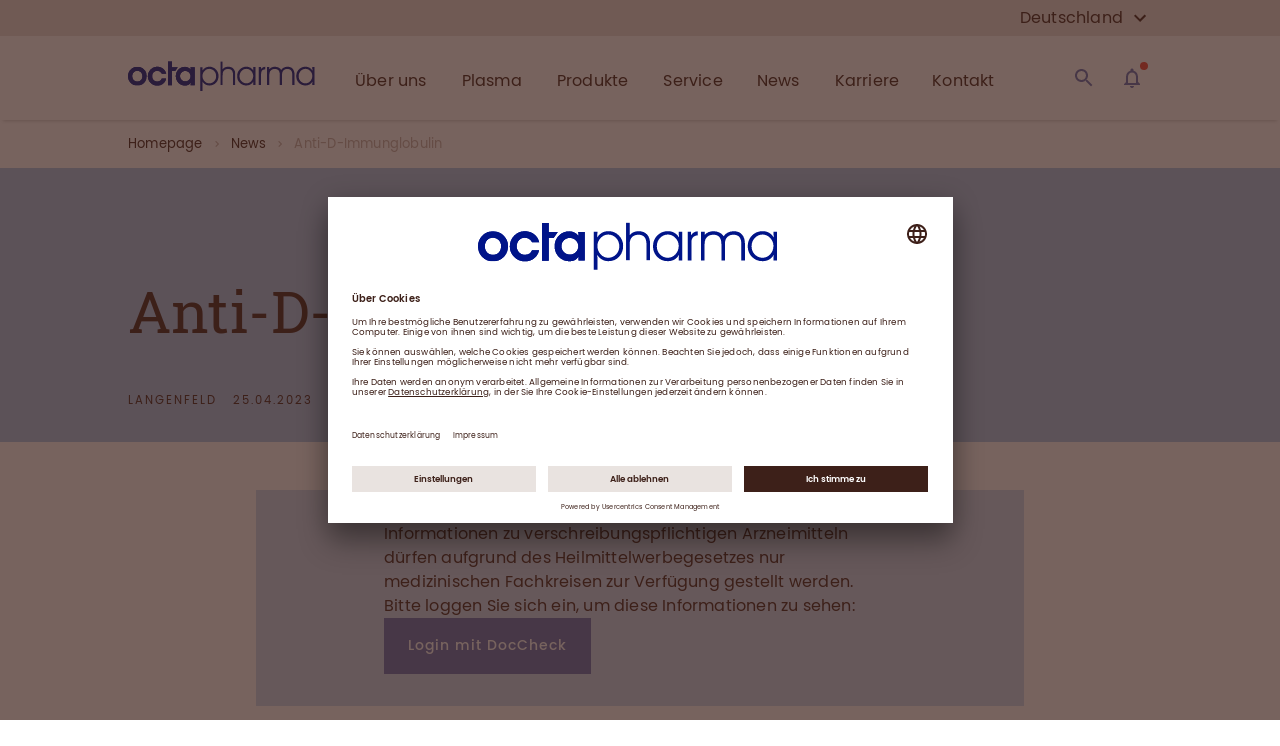

--- FILE ---
content_type: text/html; charset=utf-8
request_url: https://www.octapharma.de/news/deutschland-news/2023/rhesonativ
body_size: 68848
content:
<!DOCTYPE html><html lang="en"><head><link rel="preconnect" href="//app.usercentrics.eu"/><link rel="preconnect" href="//api.usercentrics.eu"/><link rel="preload" href="//app.usercentrics.eu/browser-ui/latest/loader.js" as="script"/><script id="usercentrics-cmp" src="https://app.usercentrics.eu/browser-ui/latest/loader.js" data-version="preview" data-settings-id="sRfKERG43D5t5-" async=""></script><meta charSet="UTF-8"/><meta name="viewport" content="width=device-width, initial-scale=1"/><link rel="apple-touch-icon" sizes="180x180" href="/apple-touch-icon.png"/><link rel="icon" type="image/png" sizes="32x32" href="/favicon-32x32.png"/><link rel="icon" type="image/png" sizes="194x194" href="/favicon-194x194.png"/><link rel="icon" type="image/png" sizes="192x192" href="/android-chrome-192x192.png"/><link rel="icon" type="image/png" sizes="16x16" href="/favicon-16x16.png"/><link rel="manifest" href="/site.webmanifest" crossorigin="use-credentials"/><link rel="mask-icon" href="/safari-pinned-tab.svg" color="#22338b"/><meta name="msapplication-TileColor" content="#ffffff"/><meta name="msapplication-TileImage" content="/mstile-144x144.png"/><meta name="theme-color" content="#ffffff"/><html lang=""></html><meta name="sb-cv" content="1769047289"/><style>

@font-face {
font-display: swap;

    font-family: "Roboto Slab";
    src: url("/fonts/RobotoSlab-Regular.eot");
    src:
        url("/fonts/RobotoSlab-Regular.woff2") format("woff2"),
        url("/fonts/RobotoSlab-Regular.woff") format("woff");
}



@font-face {
font-display: swap;

    font-family: "Poppins";
    font-style: normal;
    font-weight: 400;
    src: url("/fonts/Poppins-400.eot");
    src:
        url("/fonts/Poppins-400.woff2") format("woff2"),
        url("/fonts/Poppins-400.woff") format("woff");
}



@font-face {
font-display: swap;

    font-family: "Poppins";
    font-style: normal;
    font-weight: 500;
    src: url("/fonts/Poppins-500.eot");
    src:
        url("/fonts/Poppins-500.woff2") format("woff2"),
        url("/fonts/Poppins-500.woff") format("woff");
}



@font-face {
font-display: swap;

    font-family: "Poppins";
    font-style: normal;
    font-weight: 600;
    src: url("/fonts/Poppins-600.eot");
    src:
        url("/fonts/Poppins-600.woff2") format("woff2"),
        url("/fonts/Poppins-600.woff") format("woff");
}
</style><title>Anti-D-Immunglobulin</title><meta name="title" content="Anti-D-Immunglobulin"/><meta name="description" content="Anti-D-Immunglobulin"/><meta name="keywords" content="Immunology"/><meta name="publisher" content="Octapharma GmbH"/><meta name="robots" content="index,follow"/><meta property="og:type" content="article"/><meta property="og:title" content="Anti-D-Immunglobulin"/><meta property="og:description" content="Anti-D-Immunglobulin"/><meta property="og:url" content="https://www.octapharma.de//news/deutschland-news/2023/rhesonativ"/><meta property="og:site_name" content=""/><meta property="og:image" content="https://img2.storyblok.com/1200x630/f/54881/1200x630/656f7e82c9/octapharma-share-1200x630.png"/><meta name="twitter:description" content="Anti-D-Immunglobulin"/><meta name="twitter:title" content="Anti-D-Immunglobulin"/><meta name="twitter:domain" content=""/><meta name="twitter:image" content="https://img2.storyblok.com/1200x630/f/54881/1200x630/656f7e82c9/octapharma-share-1200x630.png"/><meta name="next-head-count" content="32"/><noscript data-n-css=""></noscript><link rel="preload" href="/_next/static/chunks/commons.3d93ebf3067cf67f56c5.js" as="script"/><link rel="preload" href="/_next/static/chunks/c8f7fe3b0e41be846d5687592cf2018ff6e22687.5b28de026280a982514f.js" as="script"/><link rel="preload" href="/_next/static/chunks/220.28f0c01d2a11866f507d.js" as="script"/><link rel="preload" href="/_next/static/chunks/219.226730e01f6761848c36.js" as="script"/><link rel="preload" href="/_next/static/chunks/130.8c16d94d2502f04d766d.js" as="script"/><link rel="preload" href="/_next/static/chunks/184.6a8c817ba1bf8a926132.js" as="script"/><link rel="preload" href="/_next/static/chunks/162.c927751524f3d97a5ee5.js" as="script"/><link rel="preload" href="/_next/static/chunks/185.cfbba48d024f1543f441.js" as="script"/><link rel="preload" href="/_next/static/chunks/29107295.f66159e034173e8cf4fc.js" as="script"/><link rel="preload" href="/_next/static/chunks/115.5bb2e2330405c214a658.js" as="script"/><link rel="preload" href="/_next/static/chunks/243.a8504ddd3b97730ed345.js" as="script"/><link rel="preload" href="/_next/static/chunks/94.8a6b9152e00c40f4e090.js" as="script"/><link rel="preload" href="/_next/static/chunks/145.77bc20f2560c2ebf2366.js" as="script"/><link rel="preload" href="/_next/static/chunks/216.637e6ad2eca065d494de.js" as="script"/><link rel="preload" href="/_next/static/chunks/44.5aabdc5a891cb1bef697.js" as="script"/><link rel="preload" href="/_next/static/chunks/main-0f58e855045ec2fd86d2.js" as="script"/><link rel="preload" href="/_next/static/chunks/webpack-20df65de62abca066dab.js" as="script"/><link rel="preload" href="/_next/static/chunks/framework.0a9157c61c3291148510.js" as="script"/><link rel="preload" href="/_next/static/chunks/commons.3d93ebf3067cf67f56c5.js" as="script"/><link rel="preload" href="/_next/static/chunks/077e5f8700d68d448c586023ec604cd63f24f3d8.e19ad47f0be39b0e2e2c.js" as="script"/><link rel="preload" href="/_next/static/chunks/f17f7b959290c811a0efe34e4f4d01547281acd8.8a65657eb6c259ec2d9f.js" as="script"/><link rel="preload" href="/_next/static/chunks/pages/_app-e20164f68318ef5f30f1.js" as="script"/><link rel="preload" href="/_next/static/chunks/069bec23faff06f375bbd5bca2cdadc22398b02d.2720dfcb391cbae5a8e3.js" as="script"/><link rel="preload" href="/_next/static/chunks/pages/%5B...slug%5D-fe2c23552dcc52d68f40.js" as="script"/><style id="__jsx-1093056687">html{font-size:62.5%;}body{overflow-x:hidden;position:"relative";}#__next{min-height:100vh;height:100%;display:-webkit-box;display:-webkit-flex;display:-ms-flexbox;display:flex;-webkit-flex-direction:column;-ms-flex-direction:column;flex-direction:column;}</style><style id="jss-server-side">html {
  font-size: 62.5%;
  box-sizing: border-box;
  -webkit-font-smoothing: antialiased;
  -moz-osx-font-smoothing: grayscale;
}
*, *::before, *::after {
  box-sizing: inherit;
}
strong, b {
  font-weight: 700;
}
body {
  color: #3d2019;
  margin: 0;
  position: relative;
  font-size: 1.3rem;
  margin-top: 0rem;
  overflow-x: hidden;
  font-family: Poppins;
  font-weight: 400;
  line-height: 1.8rem;
  letter-spacing: 0.02rem;
  background-color: #ffffff;
}
@media (min-width:1px) {
  body {
    font-size: 1.3rem;
    line-height: 1.8rem;
    letter-spacing: 0.02rem;
  }
}
@media (min-width:480px) {
  body {
    font-size: 1.3rem;
    line-height: 1.8rem;
    letter-spacing: 0.02rem;
  }
}
@media (min-width:720px) {
  body {
    font-size: 1.3rem;
    line-height: 1.8rem;
    letter-spacing: 0.02rem;
  }
}
@media (min-width:1024px) {
  body {
    font-size: 1.4rem;
    line-height: 2.0rem;
    letter-spacing: 0.02rem;
  }
}
@media (min-width:1280px) {
  body {
    font-size: 1.4rem;
    line-height: 2.0rem;
    letter-spacing: 0.02rem;
  }
}
@media print {
  body {
    background-color: #fff;
  }
}
  body::backdrop {
    background-color: #ffffff;
  }
  #__next {
    height: 100%;
    display: flex;
    min-height: 100vh;
    flex-direction: column;
  }
  .MuiSvgIcon-root {
    fill: currentColor;
    width: 1em;
    height: 1em;
    display: inline-block;
    font-size: 2.4rem;
    transition: fill 200ms cubic-bezier(0.4, 0, 0.2, 1) 0ms;
    flex-shrink: 0;
    user-select: none;
  }
  .MuiSvgIcon-colorPrimary {
    color: #c3b3ac;
  }
  .MuiSvgIcon-colorSecondary {
    color: #a7c6ed;
  }
  .MuiSvgIcon-colorAction {
    color: rgba(0, 0, 0, 0.54);
  }
  .MuiSvgIcon-colorError {
    color: #f44336;
  }
  .MuiSvgIcon-colorDisabled {
    color: rgba(0, 0, 0, 0.26);
  }
  .MuiSvgIcon-fontSizeInherit {
    font-size: inherit;
  }
  .MuiSvgIcon-fontSizeSmall {
    font-size: 2rem;
  }
  .MuiSvgIcon-fontSizeLarge {
    font-size: 3.5rem;
  }
  .MuiGrid-container {
    width: 100%;
    display: flex;
    flex-wrap: wrap;
    box-sizing: border-box;
  }
  .MuiGrid-item {
    margin: 0;
    box-sizing: border-box;
  }
  .MuiGrid-zeroMinWidth {
    min-width: 0;
  }
  .MuiGrid-direction-xs-column {
    flex-direction: column;
  }
  .MuiGrid-direction-xs-column-reverse {
    flex-direction: column-reverse;
  }
  .MuiGrid-direction-xs-row-reverse {
    flex-direction: row-reverse;
  }
  .MuiGrid-wrap-xs-nowrap {
    flex-wrap: nowrap;
  }
  .MuiGrid-wrap-xs-wrap-reverse {
    flex-wrap: wrap-reverse;
  }
  .MuiGrid-align-items-xs-center {
    align-items: center;
  }
  .MuiGrid-align-items-xs-flex-start {
    align-items: flex-start;
  }
  .MuiGrid-align-items-xs-flex-end {
    align-items: flex-end;
  }
  .MuiGrid-align-items-xs-baseline {
    align-items: baseline;
  }
  .MuiGrid-align-content-xs-center {
    align-content: center;
  }
  .MuiGrid-align-content-xs-flex-start {
    align-content: flex-start;
  }
  .MuiGrid-align-content-xs-flex-end {
    align-content: flex-end;
  }
  .MuiGrid-align-content-xs-space-between {
    align-content: space-between;
  }
  .MuiGrid-align-content-xs-space-around {
    align-content: space-around;
  }
  .MuiGrid-justify-content-xs-center {
    justify-content: center;
  }
  .MuiGrid-justify-content-xs-flex-end {
    justify-content: flex-end;
  }
  .MuiGrid-justify-content-xs-space-between {
    justify-content: space-between;
  }
  .MuiGrid-justify-content-xs-space-around {
    justify-content: space-around;
  }
  .MuiGrid-justify-content-xs-space-evenly {
    justify-content: space-evenly;
  }
  .MuiGrid-spacing-xs-1 {
    width: calc(100% + 8px);
    margin: -4px;
  }
  .MuiGrid-spacing-xs-1 > .MuiGrid-item {
    padding: 4px;
  }
  .MuiGrid-spacing-xs-2 {
    width: calc(100% + 16px);
    margin: -8px;
  }
  .MuiGrid-spacing-xs-2 > .MuiGrid-item {
    padding: 8px;
  }
  .MuiGrid-spacing-xs-3 {
    width: calc(100% + 24px);
    margin: -12px;
  }
  .MuiGrid-spacing-xs-3 > .MuiGrid-item {
    padding: 12px;
  }
  .MuiGrid-spacing-xs-4 {
    width: calc(100% + 32px);
    margin: -16px;
  }
  .MuiGrid-spacing-xs-4 > .MuiGrid-item {
    padding: 16px;
  }
  .MuiGrid-spacing-xs-5 {
    width: calc(100% + 40px);
    margin: -20px;
  }
  .MuiGrid-spacing-xs-5 > .MuiGrid-item {
    padding: 20px;
  }
  .MuiGrid-spacing-xs-6 {
    width: calc(100% + 48px);
    margin: -24px;
  }
  .MuiGrid-spacing-xs-6 > .MuiGrid-item {
    padding: 24px;
  }
  .MuiGrid-spacing-xs-7 {
    width: calc(100% + 56px);
    margin: -28px;
  }
  .MuiGrid-spacing-xs-7 > .MuiGrid-item {
    padding: 28px;
  }
  .MuiGrid-spacing-xs-8 {
    width: calc(100% + 64px);
    margin: -32px;
  }
  .MuiGrid-spacing-xs-8 > .MuiGrid-item {
    padding: 32px;
  }
  .MuiGrid-spacing-xs-9 {
    width: calc(100% + 72px);
    margin: -36px;
  }
  .MuiGrid-spacing-xs-9 > .MuiGrid-item {
    padding: 36px;
  }
  .MuiGrid-spacing-xs-10 {
    width: calc(100% + 80px);
    margin: -40px;
  }
  .MuiGrid-spacing-xs-10 > .MuiGrid-item {
    padding: 40px;
  }
  .MuiGrid-grid-xs-auto {
    flex-grow: 0;
    max-width: none;
    flex-basis: auto;
  }
  .MuiGrid-grid-xs-true {
    flex-grow: 1;
    max-width: 100%;
    flex-basis: 0;
  }
  .MuiGrid-grid-xs-1 {
    flex-grow: 0;
    max-width: 8.333333%;
    flex-basis: 8.333333%;
  }
  .MuiGrid-grid-xs-2 {
    flex-grow: 0;
    max-width: 16.666667%;
    flex-basis: 16.666667%;
  }
  .MuiGrid-grid-xs-3 {
    flex-grow: 0;
    max-width: 25%;
    flex-basis: 25%;
  }
  .MuiGrid-grid-xs-4 {
    flex-grow: 0;
    max-width: 33.333333%;
    flex-basis: 33.333333%;
  }
  .MuiGrid-grid-xs-5 {
    flex-grow: 0;
    max-width: 41.666667%;
    flex-basis: 41.666667%;
  }
  .MuiGrid-grid-xs-6 {
    flex-grow: 0;
    max-width: 50%;
    flex-basis: 50%;
  }
  .MuiGrid-grid-xs-7 {
    flex-grow: 0;
    max-width: 58.333333%;
    flex-basis: 58.333333%;
  }
  .MuiGrid-grid-xs-8 {
    flex-grow: 0;
    max-width: 66.666667%;
    flex-basis: 66.666667%;
  }
  .MuiGrid-grid-xs-9 {
    flex-grow: 0;
    max-width: 75%;
    flex-basis: 75%;
  }
  .MuiGrid-grid-xs-10 {
    flex-grow: 0;
    max-width: 83.333333%;
    flex-basis: 83.333333%;
  }
  .MuiGrid-grid-xs-11 {
    flex-grow: 0;
    max-width: 91.666667%;
    flex-basis: 91.666667%;
  }
  .MuiGrid-grid-xs-12 {
    flex-grow: 0;
    max-width: 100%;
    flex-basis: 100%;
  }
@media (min-width:480px) {
  .MuiGrid-grid-sm-auto {
    flex-grow: 0;
    max-width: none;
    flex-basis: auto;
  }
  .MuiGrid-grid-sm-true {
    flex-grow: 1;
    max-width: 100%;
    flex-basis: 0;
  }
  .MuiGrid-grid-sm-1 {
    flex-grow: 0;
    max-width: 8.333333%;
    flex-basis: 8.333333%;
  }
  .MuiGrid-grid-sm-2 {
    flex-grow: 0;
    max-width: 16.666667%;
    flex-basis: 16.666667%;
  }
  .MuiGrid-grid-sm-3 {
    flex-grow: 0;
    max-width: 25%;
    flex-basis: 25%;
  }
  .MuiGrid-grid-sm-4 {
    flex-grow: 0;
    max-width: 33.333333%;
    flex-basis: 33.333333%;
  }
  .MuiGrid-grid-sm-5 {
    flex-grow: 0;
    max-width: 41.666667%;
    flex-basis: 41.666667%;
  }
  .MuiGrid-grid-sm-6 {
    flex-grow: 0;
    max-width: 50%;
    flex-basis: 50%;
  }
  .MuiGrid-grid-sm-7 {
    flex-grow: 0;
    max-width: 58.333333%;
    flex-basis: 58.333333%;
  }
  .MuiGrid-grid-sm-8 {
    flex-grow: 0;
    max-width: 66.666667%;
    flex-basis: 66.666667%;
  }
  .MuiGrid-grid-sm-9 {
    flex-grow: 0;
    max-width: 75%;
    flex-basis: 75%;
  }
  .MuiGrid-grid-sm-10 {
    flex-grow: 0;
    max-width: 83.333333%;
    flex-basis: 83.333333%;
  }
  .MuiGrid-grid-sm-11 {
    flex-grow: 0;
    max-width: 91.666667%;
    flex-basis: 91.666667%;
  }
  .MuiGrid-grid-sm-12 {
    flex-grow: 0;
    max-width: 100%;
    flex-basis: 100%;
  }
}
@media (min-width:720px) {
  .MuiGrid-grid-md-auto {
    flex-grow: 0;
    max-width: none;
    flex-basis: auto;
  }
  .MuiGrid-grid-md-true {
    flex-grow: 1;
    max-width: 100%;
    flex-basis: 0;
  }
  .MuiGrid-grid-md-1 {
    flex-grow: 0;
    max-width: 8.333333%;
    flex-basis: 8.333333%;
  }
  .MuiGrid-grid-md-2 {
    flex-grow: 0;
    max-width: 16.666667%;
    flex-basis: 16.666667%;
  }
  .MuiGrid-grid-md-3 {
    flex-grow: 0;
    max-width: 25%;
    flex-basis: 25%;
  }
  .MuiGrid-grid-md-4 {
    flex-grow: 0;
    max-width: 33.333333%;
    flex-basis: 33.333333%;
  }
  .MuiGrid-grid-md-5 {
    flex-grow: 0;
    max-width: 41.666667%;
    flex-basis: 41.666667%;
  }
  .MuiGrid-grid-md-6 {
    flex-grow: 0;
    max-width: 50%;
    flex-basis: 50%;
  }
  .MuiGrid-grid-md-7 {
    flex-grow: 0;
    max-width: 58.333333%;
    flex-basis: 58.333333%;
  }
  .MuiGrid-grid-md-8 {
    flex-grow: 0;
    max-width: 66.666667%;
    flex-basis: 66.666667%;
  }
  .MuiGrid-grid-md-9 {
    flex-grow: 0;
    max-width: 75%;
    flex-basis: 75%;
  }
  .MuiGrid-grid-md-10 {
    flex-grow: 0;
    max-width: 83.333333%;
    flex-basis: 83.333333%;
  }
  .MuiGrid-grid-md-11 {
    flex-grow: 0;
    max-width: 91.666667%;
    flex-basis: 91.666667%;
  }
  .MuiGrid-grid-md-12 {
    flex-grow: 0;
    max-width: 100%;
    flex-basis: 100%;
  }
}
@media (min-width:1024px) {
  .MuiGrid-grid-lg-auto {
    flex-grow: 0;
    max-width: none;
    flex-basis: auto;
  }
  .MuiGrid-grid-lg-true {
    flex-grow: 1;
    max-width: 100%;
    flex-basis: 0;
  }
  .MuiGrid-grid-lg-1 {
    flex-grow: 0;
    max-width: 8.333333%;
    flex-basis: 8.333333%;
  }
  .MuiGrid-grid-lg-2 {
    flex-grow: 0;
    max-width: 16.666667%;
    flex-basis: 16.666667%;
  }
  .MuiGrid-grid-lg-3 {
    flex-grow: 0;
    max-width: 25%;
    flex-basis: 25%;
  }
  .MuiGrid-grid-lg-4 {
    flex-grow: 0;
    max-width: 33.333333%;
    flex-basis: 33.333333%;
  }
  .MuiGrid-grid-lg-5 {
    flex-grow: 0;
    max-width: 41.666667%;
    flex-basis: 41.666667%;
  }
  .MuiGrid-grid-lg-6 {
    flex-grow: 0;
    max-width: 50%;
    flex-basis: 50%;
  }
  .MuiGrid-grid-lg-7 {
    flex-grow: 0;
    max-width: 58.333333%;
    flex-basis: 58.333333%;
  }
  .MuiGrid-grid-lg-8 {
    flex-grow: 0;
    max-width: 66.666667%;
    flex-basis: 66.666667%;
  }
  .MuiGrid-grid-lg-9 {
    flex-grow: 0;
    max-width: 75%;
    flex-basis: 75%;
  }
  .MuiGrid-grid-lg-10 {
    flex-grow: 0;
    max-width: 83.333333%;
    flex-basis: 83.333333%;
  }
  .MuiGrid-grid-lg-11 {
    flex-grow: 0;
    max-width: 91.666667%;
    flex-basis: 91.666667%;
  }
  .MuiGrid-grid-lg-12 {
    flex-grow: 0;
    max-width: 100%;
    flex-basis: 100%;
  }
}
@media (min-width:1280px) {
  .MuiGrid-grid-xl-auto {
    flex-grow: 0;
    max-width: none;
    flex-basis: auto;
  }
  .MuiGrid-grid-xl-true {
    flex-grow: 1;
    max-width: 100%;
    flex-basis: 0;
  }
  .MuiGrid-grid-xl-1 {
    flex-grow: 0;
    max-width: 8.333333%;
    flex-basis: 8.333333%;
  }
  .MuiGrid-grid-xl-2 {
    flex-grow: 0;
    max-width: 16.666667%;
    flex-basis: 16.666667%;
  }
  .MuiGrid-grid-xl-3 {
    flex-grow: 0;
    max-width: 25%;
    flex-basis: 25%;
  }
  .MuiGrid-grid-xl-4 {
    flex-grow: 0;
    max-width: 33.333333%;
    flex-basis: 33.333333%;
  }
  .MuiGrid-grid-xl-5 {
    flex-grow: 0;
    max-width: 41.666667%;
    flex-basis: 41.666667%;
  }
  .MuiGrid-grid-xl-6 {
    flex-grow: 0;
    max-width: 50%;
    flex-basis: 50%;
  }
  .MuiGrid-grid-xl-7 {
    flex-grow: 0;
    max-width: 58.333333%;
    flex-basis: 58.333333%;
  }
  .MuiGrid-grid-xl-8 {
    flex-grow: 0;
    max-width: 66.666667%;
    flex-basis: 66.666667%;
  }
  .MuiGrid-grid-xl-9 {
    flex-grow: 0;
    max-width: 75%;
    flex-basis: 75%;
  }
  .MuiGrid-grid-xl-10 {
    flex-grow: 0;
    max-width: 83.333333%;
    flex-basis: 83.333333%;
  }
  .MuiGrid-grid-xl-11 {
    flex-grow: 0;
    max-width: 91.666667%;
    flex-basis: 91.666667%;
  }
  .MuiGrid-grid-xl-12 {
    flex-grow: 0;
    max-width: 100%;
    flex-basis: 100%;
  }
}
  .MuiTypography-root {
    margin: 0;
  }
  .MuiTypography-root a {
    text-decoration: none;
  }
  .MuiTypography-root a:hover {
    text-decoration: none;
  }
  .MuiTypography-body2 {
    font-size: 1.3rem;
    margin-top: 0rem;
    font-family: Poppins;
    font-weight: 400;
    line-height: 1.8rem;
    letter-spacing: 0.02rem;
  }
@media (min-width:1px) {
  .MuiTypography-body2 {
    font-size: 1.3rem;
    line-height: 1.8rem;
    letter-spacing: 0.02rem;
  }
}
@media (min-width:480px) {
  .MuiTypography-body2 {
    font-size: 1.3rem;
    line-height: 1.8rem;
    letter-spacing: 0.02rem;
  }
}
@media (min-width:720px) {
  .MuiTypography-body2 {
    font-size: 1.3rem;
    line-height: 1.8rem;
    letter-spacing: 0.02rem;
  }
}
@media (min-width:1024px) {
  .MuiTypography-body2 {
    font-size: 1.4rem;
    line-height: 2.0rem;
    letter-spacing: 0.02rem;
  }
}
@media (min-width:1280px) {
  .MuiTypography-body2 {
    font-size: 1.4rem;
    line-height: 2.0rem;
    letter-spacing: 0.02rem;
  }
}
  .MuiTypography-body1 {
    font-size: 1.4rem;
    margin-top: 0rem;
    font-family: Poppins;
    font-weight: 400;
    line-height: 2.2rem;
    letter-spacing: 0.02rem;
  }
@media (min-width:1px) {
  .MuiTypography-body1 {
    font-size: 1.4rem;
    line-height: 2.2rem;
    letter-spacing: 0.02rem;
  }
}
@media (min-width:480px) {
  .MuiTypography-body1 {
    font-size: 1.4rem;
    line-height: 2.2rem;
    letter-spacing: 0.02rem;
  }
}
@media (min-width:720px) {
  .MuiTypography-body1 {
    font-size: 1.5rem;
    line-height: 2.3rem;
    letter-spacing: 0.02rem;
  }
}
@media (min-width:1024px) {
  .MuiTypography-body1 {
    font-size: 1.6rem;
    line-height: 2.4rem;
    letter-spacing: 0.02rem;
  }
}
@media (min-width:1280px) {
  .MuiTypography-body1 {
    font-size: 1.6rem;
    line-height: 2.4rem;
    letter-spacing: 0.02rem;
  }
}
  .MuiTypography-caption {
    font-size: 1.2rem;
    margin-top: 0rem;
    font-family: Poppins;
    font-weight: 400;
    line-height: 1.4rem;
    margin-bottom: 0rem;
  }
@media (min-width:1px) {
  .MuiTypography-caption {
    font-size: 1.2rem;
    line-height: 1.4rem;
    margin-bottom: 0rem;
  }
}
@media (min-width:480px) {
  .MuiTypography-caption {
    font-size: 1.2rem;
    line-height: 1.4rem;
    margin-bottom: 0rem;
  }
}
@media (min-width:720px) {
  .MuiTypography-caption {
    font-size: 1.3rem;
    line-height: 1.6rem;
    margin-bottom: 0rem;
  }
}
@media (min-width:1024px) {
  .MuiTypography-caption {
    font-size: 1.3rem;
    line-height: 1.6rem;
    margin-bottom: 0rem;
  }
}
@media (min-width:1280px) {
  .MuiTypography-caption {
    font-size: 1.3rem;
    line-height: 1.6rem;
    margin-bottom: 0rem;
  }
}
  .MuiTypography-button {
    font-size: 1.2rem;
    font-family: Poppins;
    font-weight: 500;
    line-height: 1.75;
    letter-spacing: 0.08rem;
    text-transform: uppercase;
  }
@media (min-width:1px) {
  .MuiTypography-button {
    font-size: 1.2rem;
    letter-spacing: 0.08rem;
  }
}
@media (min-width:480px) {
  .MuiTypography-button {
    font-size: 1.2rem;
    letter-spacing: 0.08rem;
  }
}
@media (min-width:720px) {
  .MuiTypography-button {
    font-size: 1.3rem;
    letter-spacing: 0.1rem;
  }
}
@media (min-width:1024px) {
  .MuiTypography-button {
    font-size: 1.4rem;
    letter-spacing: 0.1rem;
  }
}
@media (min-width:1280px) {
  .MuiTypography-button {
    font-size: 1.4rem;
    letter-spacing: 0.1rem;
  }
}
  .MuiTypography-h1 {
    font-size: 3.6rem;
    margin-top: 0rem;
    font-family: Roboto Slab;
    font-weight: 300;
    line-height: 3.8rem;
    margin-bottom: 1.6rem;
  }
@media (min-width:1px) {
  .MuiTypography-h1 {
    font-size: 3.6rem;
    line-height: 3.8rem;
    margin-bottom: 1.6rem;
  }
}
@media (min-width:480px) {
  .MuiTypography-h1 {
    font-size: 4rem;
    line-height: 4.4rem;
    margin-bottom: 1.6rem;
  }
}
@media (min-width:720px) {
  .MuiTypography-h1 {
    font-size: 4rem;
    line-height: 4.4rem;
    margin-bottom: 1.6rem;
  }
}
@media (min-width:1024px) {
  .MuiTypography-h1 {
    font-size: 5.0rem;
    line-height: 5.2rem;
    margin-bottom: 2.4rem;
  }
}
@media (min-width:1280px) {
  .MuiTypography-h1 {
    font-size: 5.8rem;
    line-height: 6.2rem;
    margin-bottom: 2.4rem;
  }
}
  .MuiTypography-h2 {
    font-size: 3.2rem;
    margin-top: 0rem;
    font-family: Roboto Slab;
    font-weight: 300;
    line-height: 3.6rem;
    margin-bottom: 1.6rem;
  }
@media (min-width:1px) {
  .MuiTypography-h2 {
    font-size: 3.2rem;
    line-height: 3.6rem;
    margin-bottom: 1.6rem;
  }
}
@media (min-width:480px) {
  .MuiTypography-h2 {
    font-size: 3.2rem;
    line-height: 3.6rem;
    margin-bottom: 1.6rem;
  }
}
@media (min-width:720px) {
  .MuiTypography-h2 {
    font-size: 3.6rem;
    line-height: 4.0rem;
    margin-bottom: 1.6rem;
  }
}
@media (min-width:1024px) {
  .MuiTypography-h2 {
    font-size: 4.4rem;
    line-height: 4.8rem;
    margin-bottom: 2.4rem;
  }
}
@media (min-width:1280px) {
  .MuiTypography-h2 {
    font-size: 4.8rem;
    line-height: 5.2rem;
    margin-bottom: 2.4rem;
  }
}
  .MuiTypography-h3 {
    font-size: 2.8rem;
    margin-top: 0rem;
    font-family: Roboto Slab;
    font-weight: 400;
    line-height: 3.2rem;
    margin-bottom: 1.6rem;
  }
@media (min-width:1px) {
  .MuiTypography-h3 {
    font-size: 2.8rem;
    line-height: 3.2rem;
    margin-bottom: 1.6rem;
  }
}
@media (min-width:480px) {
  .MuiTypography-h3 {
    font-size: 2.8rem;
    line-height: 3.2rem;
    margin-bottom: 1.6rem;
  }
}
@media (min-width:720px) {
  .MuiTypography-h3 {
    font-size: 3.2rem;
    line-height: 3.6rem;
    margin-bottom: 1.6rem;
  }
}
@media (min-width:1024px) {
  .MuiTypography-h3 {
    font-size: 3.4rem;
    line-height: 3.8rem;
    margin-bottom: 1.6rem;
  }
}
@media (min-width:1280px) {
  .MuiTypography-h3 {
    font-size: 3.8rem;
    line-height: 4.0rem;
    margin-bottom: 1.6rem;
  }
}
  .MuiTypography-h4 {
    font-size: 1.6rem;
    margin-top: 0rem;
    font-family: Poppins;
    font-weight: 500;
    line-height: 2rem;
    margin-bottom: 1.6rem;
  }
@media (min-width:1px) {
  .MuiTypography-h4 {
    font-size: 1.6rem;
    line-height: 2rem;
    margin-bottom: 1.6rem;
  }
}
@media (min-width:480px) {
  .MuiTypography-h4 {
    font-size: 1.6rem;
    line-height: 2rem;
    margin-bottom: 1.6rem;
  }
}
@media (min-width:720px) {
  .MuiTypography-h4 {
    font-size: 1.8rem;
    line-height: 2.2rem;
    margin-bottom: 1.6rem;
  }
}
@media (min-width:1024px) {
  .MuiTypography-h4 {
    font-size: 1.8rem;
    line-height: 2.2rem;
    margin-bottom: 1.6rem;
  }
}
@media (min-width:1280px) {
  .MuiTypography-h4 {
    font-size: 2.0rem;
    line-height: 2.4rem;
    margin-bottom: 1.6rem;
  }
}
  .MuiTypography-h5 {
    font-size: 1.5rem;
    margin-top: 0rem;
    font-family: Poppins;
    font-weight: 500;
    line-height: 1.8rem;
    margin-bottom: 1.6rem;
  }
@media (min-width:1px) {
  .MuiTypography-h5 {
    font-size: 1.5rem;
    line-height: 1.8rem;
    margin-bottom: 1.6rem;
  }
}
@media (min-width:480px) {
  .MuiTypography-h5 {
    font-size: 1.5rem;
    line-height: 1.8rem;
    margin-bottom: 1.6rem;
  }
}
@media (min-width:720px) {
  .MuiTypography-h5 {
    font-size: 1.6rem;
    line-height: 2.0rem;
    margin-bottom: 1.6rem;
  }
}
@media (min-width:1024px) {
  .MuiTypography-h5 {
    font-size: 1.8rem;
    line-height: 2.2rem;
    margin-bottom: 0.8rem;
  }
}
@media (min-width:1280px) {
  .MuiTypography-h5 {
    font-size: 1.8rem;
    line-height: 2.2rem;
    margin-bottom: 0.8rem;
  }
}
  .MuiTypography-h6 {
    font-size: 1.4rem;
    margin-top: 0rem;
    font-family: Poppins;
    font-weight: 500;
    line-height: 1.6rem;
    margin-bottom: 1.6rem;
  }
@media (min-width:1px) {
  .MuiTypography-h6 {
    font-size: 1.4rem;
    line-height: 1.6rem;
    margin-bottom: 1.6rem;
  }
}
@media (min-width:480px) {
  .MuiTypography-h6 {
    font-size: 1.4rem;
    line-height: 1.6rem;
    margin-bottom: 1.6rem;
  }
}
@media (min-width:720px) {
  .MuiTypography-h6 {
    font-size: 1.5rem;
    line-height: 1.8rem;
    margin-bottom: 1.6rem;
  }
}
@media (min-width:1024px) {
  .MuiTypography-h6 {
    font-size: 1.6rem;
    line-height: 2.0rem;
    margin-bottom: 0.8rem;
  }
}
@media (min-width:1280px) {
  .MuiTypography-h6 {
    font-size: 1.6rem;
    line-height: 2.0rem;
    margin-bottom: 0.8rem;
  }
}
  .MuiTypography-subtitle1 {
    font-size: 1.6rem;
    font-family: Roboto Slab,Poppins;
    font-weight: 400;
    line-height: 1.75;
  }
  .MuiTypography-subtitle2 {
    font-size: 1.4rem;
    margin-top: 0rem;
    font-family: Poppins;
    font-weight: 500;
    line-height: 2.0rem;
    margin-bottom: 0rem;
  }
@media (min-width:1px) {
  .MuiTypography-subtitle2 {
    font-size: 1.4rem;
    line-height: 2.0rem;
    margin-bottom: 0rem;
  }
}
@media (min-width:480px) {
  .MuiTypography-subtitle2 {
    font-size: 1.4rem;
    line-height: 2.0rem;
    margin-bottom: 0rem;
  }
}
@media (min-width:720px) {
  .MuiTypography-subtitle2 {
    font-size: 1.4rem;
    line-height: 2.0rem;
    margin-bottom: 0rem;
  }
}
@media (min-width:1024px) {
  .MuiTypography-subtitle2 {
    font-size: 1.4rem;
    line-height: 2.0rem;
    margin-bottom: 0rem;
  }
}
@media (min-width:1280px) {
  .MuiTypography-subtitle2 {
    font-size: 1.4rem;
    line-height: 2.0rem;
    margin-bottom: 0rem;
  }
}
  .MuiTypography-overline {
    font-size: 1.15rem;
    margin-top: 0rem;
    font-family: Poppins;
    font-weight: 400;
    line-height: 1.4rem;
    margin-bottom: 1.6rem;
    letter-spacing: 0.2rem;
    text-transform: uppercase;
  }
@media (min-width:1px) {
  .MuiTypography-overline {
    font-size: 1.15rem;
    line-height: 1.4rem;
    margin-bottom: 1.6rem;
    letter-spacing: 0.2rem;
  }
}
@media (min-width:480px) {
  .MuiTypography-overline {
    font-size: 1.15rem;
    line-height: 1.4rem;
    margin-bottom: 1.6rem;
    letter-spacing: 0.2rem;
  }
}
@media (min-width:720px) {
  .MuiTypography-overline {
    font-size: 1.15rem;
    line-height: 1.4rem;
    margin-bottom: 1.6rem;
    letter-spacing: 0.2rem;
  }
}
@media (min-width:1024px) {
  .MuiTypography-overline {
    font-size: 1.15rem;
    line-height: 1.4rem;
    margin-bottom: 1.6rem;
    letter-spacing: 0.2rem;
  }
}
@media (min-width:1280px) {
  .MuiTypography-overline {
    font-size: 1.15rem;
    line-height: 1.4rem;
    margin-bottom: 1.6rem;
    letter-spacing: 0.2rem;
  }
}
  .MuiTypography-srOnly {
    width: 1px;
    height: 1px;
    overflow: hidden;
    position: absolute;
  }
  .MuiTypography-alignLeft {
    text-align: left;
  }
  .MuiTypography-alignCenter {
    text-align: center;
  }
  .MuiTypography-alignRight {
    text-align: right;
  }
  .MuiTypography-alignJustify {
    text-align: justify;
  }
  .MuiTypography-noWrap {
    overflow: hidden;
    white-space: nowrap;
    text-overflow: ellipsis;
  }
  .MuiTypography-gutterBottom {
    margin-bottom: 0.35em;
  }
  .MuiTypography-paragraph {
    margin-bottom: 16px;
  }
  .MuiTypography-colorInherit {
    color: inherit;
  }
  .MuiTypography-colorPrimary {
    color: #c3b3ac;
  }
  .MuiTypography-colorSecondary {
    color: #a7c6ed;
  }
  .MuiTypography-colorTextPrimary {
    color: #3d2019;
  }
  .MuiTypography-colorTextSecondary {
    color: #ffffff;
  }
  .MuiTypography-colorError {
    color: #f44336;
  }
  .MuiTypography-displayInline {
    display: inline;
  }
  .MuiTypography-displayBlock {
    display: block;
  }
  .MuiCollapse-root {
    height: 0;
    overflow: hidden;
    transition: height 300ms cubic-bezier(0.4, 0, 0.2, 1) 0ms;
  }
  .MuiCollapse-entered {
    height: auto;
    overflow: visible;
  }
  .MuiCollapse-hidden {
    visibility: hidden;
  }
  .MuiCollapse-wrapper {
    display: flex;
  }
  .MuiCollapse-wrapperInner {
    width: 100%;
  }
  .MuiPaper-root {
    color: #3d2019;
    transition: box-shadow 300ms cubic-bezier(0.4, 0, 0.2, 1) 0ms;
    background-color: #fff;
  }
  .MuiPaper-rounded {
    border-radius: 4px;
  }
  .MuiPaper-outlined {
    border: 1px solid #e9e3e0;
  }
  .MuiPaper-elevation0 {
    box-shadow: none;
  }
  .MuiPaper-elevation1 {
    box-shadow: 0px 1px 3px 0px rgba(0, 0, 0, 0.2);
  }
  .MuiPaper-elevation2 {
    box-shadow: 0px 2px 6px 0px rgba(0, 0, 0, 0.2);
  }
  .MuiPaper-elevation3 {
    box-shadow: 0px 3px 9px 0px rgba(0, 0, 0, 0.2);
  }
  .MuiPaper-elevation4 {
    box-shadow: 0px 4px 12px 0px rgba(0, 0, 0, 0.2);
  }
  .MuiPaper-elevation5 {
    box-shadow: 0px 5px 15px 0px rgba(0, 0, 0, 0.2);
  }
  .MuiPaper-elevation6 {
    box-shadow: 0px 6px 18px 0px rgba(0, 0, 0, 0.2);
  }
  .MuiPaper-elevation7 {
    box-shadow: 0px 7px 21px 0px rgba(0, 0, 0, 0.2);
  }
  .MuiPaper-elevation8 {
    box-shadow: 0px 8px 24px 0px rgba(0, 0, 0, 0.2);
  }
  .MuiPaper-elevation9 {
    box-shadow: 0px 9px 27px 0px rgba(0, 0, 0, 0.2);
  }
  .MuiPaper-elevation10 {
    box-shadow: 0px 10px 30px 0px rgba(0, 0, 0, 0.2);
  }
  .MuiPaper-elevation11 {
    box-shadow: 0px 11px 33px 0px rgba(0, 0, 0, 0.2);
  }
  .MuiPaper-elevation12 {
    box-shadow: 0px 12px 36px 0px rgba(0, 0, 0, 0.2);
  }
  .MuiPaper-elevation13 {
    box-shadow: 0px 13px 39px 0px rgba(0, 0, 0, 0.2);
  }
  .MuiPaper-elevation14 {
    box-shadow: 0px 14px 42px 0px rgba(0, 0, 0, 0.2);
  }
  .MuiPaper-elevation15 {
    box-shadow: 0px 15px 45px 0px rgba(0, 0, 0, 0.2);
  }
  .MuiPaper-elevation16 {
    box-shadow: 0px 16px 48px 0px rgba(0, 0, 0, 0.2);
  }
  .MuiPaper-elevation17 {
    box-shadow: 0px 17px 51px 0px rgba(0, 0, 0, 0.2);
  }
  .MuiPaper-elevation18 {
    box-shadow: 0px 18px 54px 0px rgba(0, 0, 0, 0.2);
  }
  .MuiPaper-elevation19 {
    box-shadow: 0px 19px 57px 0px rgba(0, 0, 0, 0.2);
  }
  .MuiPaper-elevation20 {
    box-shadow: 0px 20px 60px 0px rgba(0, 0, 0, 0.2);
  }
  .MuiPaper-elevation21 {
    box-shadow: 0px 21px 63px 0px rgba(0, 0, 0, 0.2);
  }
  .MuiPaper-elevation22 {
    box-shadow: 0px 22px 66px 0px rgba(0, 0, 0, 0.2);
  }
  .MuiPaper-elevation23 {
    box-shadow: 0px 23px 69px 0px rgba(0, 0, 0, 0.2);
  }
  .MuiPaper-elevation24 {
    box-shadow: 0px 24px 72px 0px rgba(0, 0, 0, 0.2);
  }
  .MuiButtonBase-root {
    color: inherit;
    border: 0;
    cursor: pointer;
    margin: 0;
    display: inline-flex;
    outline: 0;
    padding: 0;
    position: relative;
    align-items: center;
    user-select: none;
    border-radius: 0;
    vertical-align: middle;
    -moz-appearance: none;
    justify-content: center;
    text-decoration: none;
    background-color: transparent;
    -webkit-appearance: none;
    -webkit-tap-highlight-color: transparent;
  }
  .MuiButtonBase-root::-moz-focus-inner {
    border-style: none;
  }
  .MuiButtonBase-root.Mui-disabled {
    cursor: default;
    pointer-events: none;
  }
@media print {
  .MuiButtonBase-root {
    color-adjust: exact;
  }
}
  .MuiIconButton-root {
    flex: 0 0 auto;
    color: rgba(0, 0, 0, 0.54);
    padding: 12px;
    overflow: visible;
    font-size: 2.4rem;
    text-align: center;
    transition: background-color 150ms cubic-bezier(0.4, 0, 0.2, 1) 0ms;
    border-radius: 50%;
  }
  .MuiIconButton-root:hover {
    background-color: transparent;
  }
  .MuiIconButton-root.Mui-disabled {
    color: rgba(0, 0, 0, 0.26);
    background-color: transparent;
  }
@media (hover: none) {
  .MuiIconButton-root:hover {
    background-color: transparent;
  }
}
  .MuiIconButton-edgeStart {
    margin-left: -12px;
  }
  .MuiIconButton-sizeSmall.MuiIconButton-edgeStart {
    margin-left: -3px;
  }
  .MuiIconButton-edgeEnd {
    margin-right: -12px;
  }
  .MuiIconButton-sizeSmall.MuiIconButton-edgeEnd {
    margin-right: -3px;
  }
  .MuiIconButton-colorInherit {
    color: inherit;
  }
  .MuiIconButton-colorPrimary {
    color: #c3b3ac;
  }
  .MuiIconButton-colorPrimary:hover {
    background-color: rgba(195, 179, 172, 0.04);
  }
@media (hover: none) {
  .MuiIconButton-colorPrimary:hover {
    background-color: transparent;
  }
}
  .MuiIconButton-colorSecondary {
    color: #a7c6ed;
  }
  .MuiIconButton-colorSecondary:hover {
    background-color: rgba(167, 198, 237, 0.04);
  }
@media (hover: none) {
  .MuiIconButton-colorSecondary:hover {
    background-color: transparent;
  }
}
  .MuiIconButton-sizeSmall {
    padding: 3px;
    font-size: 1.8rem;
  }
  .MuiIconButton-label {
    width: 100%;
    display: flex;
    align-items: inherit;
    justify-content: inherit;
  }
  .MuiAppBar-root {
    width: 100%;
    display: flex;
    z-index: 1100;
    box-sizing: border-box;
    flex-shrink: 0;
    flex-direction: column;
  }
  .MuiAppBar-positionFixed {
    top: 0;
    left: auto;
    right: 0;
    position: fixed;
  }
@media print {
  .MuiAppBar-positionFixed {
    position: absolute;
  }
}
  .MuiAppBar-positionAbsolute {
    top: 0;
    left: auto;
    right: 0;
    position: absolute;
  }
  .MuiAppBar-positionSticky {
    top: 0;
    left: auto;
    right: 0;
    position: sticky;
  }
  .MuiAppBar-positionStatic {
    position: static;
  }
  .MuiAppBar-positionRelative {
    position: relative;
  }
  .MuiAppBar-colorDefault {
    color: rgba(0, 0, 0, 0.87);
    background-color: #f5f5f5;
  }
  .MuiAppBar-colorPrimary {
    color: rgba(0, 0, 0, 0.87);
    background-color: #c3b3ac;
  }
  .MuiAppBar-colorSecondary {
    color: rgba(0, 0, 0, 0.87);
    background-color: #a7c6ed;
  }
  .MuiAppBar-colorInherit {
    color: inherit;
  }
  .MuiAppBar-colorTransparent {
    color: inherit;
    background-color: transparent;
  }
  .MuiButton-root {
    color: #3d2019;
    padding: 6px 16px;
    font-size: 1.2rem;
    min-width: 64px;
    box-sizing: border-box;
    transition: background-color 250ms cubic-bezier(0.4, 0, 0.2, 1) 0ms,box-shadow 250ms cubic-bezier(0.4, 0, 0.2, 1) 0ms,border 250ms cubic-bezier(0.4, 0, 0.2, 1) 0ms;
    font-family: Poppins;
    font-weight: 500;
    line-height: 1.75;
    border-radius: 4px;
    letter-spacing: 0.08rem;
    text-transform: uppercase;
  }
@media (min-width:1px) {
  .MuiButton-root {
    font-size: 1.2rem;
    letter-spacing: 0.08rem;
  }
}
@media (min-width:480px) {
  .MuiButton-root {
    font-size: 1.2rem;
    letter-spacing: 0.08rem;
  }
}
@media (min-width:720px) {
  .MuiButton-root {
    font-size: 1.3rem;
    letter-spacing: 0.1rem;
  }
}
@media (min-width:1024px) {
  .MuiButton-root {
    font-size: 1.4rem;
    letter-spacing: 0.1rem;
  }
}
@media (min-width:1280px) {
  .MuiButton-root {
    font-size: 1.4rem;
    letter-spacing: 0.1rem;
  }
}
  .MuiButton-root:hover {
    text-decoration: none;
    background-color: rgba(61, 32, 25, 0.04);
  }
  .MuiButton-root.Mui-disabled {
    color: rgba(0, 0, 0, 0.26);
  }
@media (hover: none) {
  .MuiButton-root:hover {
    background-color: transparent;
  }
}
  .MuiButton-root:hover.Mui-disabled {
    background-color: transparent;
  }
  .MuiButton-label {
    width: 100%;
    display: inherit;
    font-size: 1.2rem;
    align-items: inherit;
    font-family: Poppins;
    font-weight: 500;
    letter-spacing: 0.08rem;
    justify-content: inherit;
  }
@media (min-width:1px) {
  .MuiButton-label {
    font-size: 1.2rem;
    letter-spacing: 0.08rem;
  }
}
@media (min-width:480px) {
  .MuiButton-label {
    font-size: 1.2rem;
    letter-spacing: 0.08rem;
  }
}
@media (min-width:720px) {
  .MuiButton-label {
    font-size: 1.3rem;
    letter-spacing: 0.1rem;
  }
}
@media (min-width:1024px) {
  .MuiButton-label {
    font-size: 1.4rem;
    letter-spacing: 0.1rem;
  }
}
@media (min-width:1280px) {
  .MuiButton-label {
    font-size: 1.4rem;
    letter-spacing: 0.1rem;
  }
}
  .MuiButton-text {
    padding: 6px 8px;
  }
  .MuiButton-textPrimary {
    color: #c3b3ac;
  }
  .MuiButton-textPrimary:hover {
    background-color: rgba(195, 179, 172, 0.04);
  }
@media (hover: none) {
  .MuiButton-textPrimary:hover {
    background-color: transparent;
  }
}
  .MuiButton-textSecondary {
    color: #a7c6ed;
  }
  .MuiButton-textSecondary:hover {
    background-color: rgba(167, 198, 237, 0.04);
  }
@media (hover: none) {
  .MuiButton-textSecondary:hover {
    background-color: transparent;
  }
}
  .MuiButton-outlined {
    border: 1px solid rgba(0, 0, 0, 0.23);
    padding: 5px 15px;
  }
  .MuiButton-outlined.Mui-disabled {
    border: 1px solid rgba(0, 0, 0, 0.12);
  }
  .MuiButton-outlinedPrimary {
    color: #c3b3ac;
    border: 1px solid rgba(195, 179, 172, 0.5);
  }
  .MuiButton-outlinedPrimary:hover {
    border: 1px solid #c3b3ac;
    background-color: rgba(195, 179, 172, 0.04);
  }
@media (hover: none) {
  .MuiButton-outlinedPrimary:hover {
    background-color: transparent;
  }
}
  .MuiButton-outlinedSecondary {
    color: #a7c6ed;
    border: 1px solid rgba(167, 198, 237, 0.5);
  }
  .MuiButton-outlinedSecondary:hover {
    border: 1px solid #a7c6ed;
    background-color: rgba(167, 198, 237, 0.04);
  }
  .MuiButton-outlinedSecondary.Mui-disabled {
    border: 1px solid rgba(0, 0, 0, 0.26);
  }
@media (hover: none) {
  .MuiButton-outlinedSecondary:hover {
    background-color: transparent;
  }
}
  .MuiButton-contained {
    color: rgba(0, 0, 0, 0.87);
    box-shadow: none;
    background-color: #e0e0e0;
  }
  .MuiButton-contained:hover {
    box-shadow: 0px 4px 12px 0px rgba(0, 0, 0, 0.2);
    background-color: #d5d5d5;
  }
  .MuiButton-contained.Mui-focusVisible {
    box-shadow: none;
  }
  .MuiButton-contained:active {
    box-shadow: none;
  }
  .MuiButton-contained.Mui-disabled {
    color: rgba(0, 0, 0, 0.26);
    box-shadow: none;
    background-color: rgba(0, 0, 0, 0.12);
  }
@media (hover: none) {
  .MuiButton-contained:hover {
    box-shadow: 0px 2px 6px 0px rgba(0, 0, 0, 0.2);
    background-color: #e0e0e0;
  }
}
  .MuiButton-contained:hover.Mui-disabled {
    background-color: rgba(0, 0, 0, 0.12);
  }
  .MuiButton-containedPrimary {
    color: rgba(0, 0, 0, 0.87);
    background-color: #c3b3ac;
  }
  .MuiButton-containedPrimary:hover {
    background-color: #3d2019;
  }
@media (hover: none) {
  .MuiButton-containedPrimary:hover {
    background-color: #c3b3ac;
  }
}
  .MuiButton-containedSecondary {
    color: rgba(0, 0, 0, 0.87);
    background-color: #a7c6ed;
  }
  .MuiButton-containedSecondary:hover {
    background-color: #606eb2;
  }
@media (hover: none) {
  .MuiButton-containedSecondary:hover {
    background-color: #a7c6ed;
  }
}
  .MuiButton-disableElevation {
    box-shadow: none;
  }
  .MuiButton-disableElevation:hover {
    box-shadow: none;
  }
  .MuiButton-disableElevation.Mui-focusVisible {
    box-shadow: none;
  }
  .MuiButton-disableElevation:active {
    box-shadow: none;
  }
  .MuiButton-disableElevation.Mui-disabled {
    box-shadow: none;
  }
  .MuiButton-colorInherit {
    color: inherit;
    border-color: currentColor;
  }
  .MuiButton-textSizeSmall {
    padding: 4px 5px;
    font-size: 1.3rem;
  }
  .MuiButton-textSizeLarge {
    padding: 8px 11px;
    font-size: 1.5rem;
  }
  .MuiButton-outlinedSizeSmall {
    padding: 3px 9px;
    font-size: 1.3rem;
  }
  .MuiButton-outlinedSizeLarge {
    padding: 7px 21px;
    font-size: 1.5rem;
  }
  .MuiButton-containedSizeSmall {
    padding: 4px 10px;
    font-size: 1.3rem;
  }
  .MuiButton-containedSizeLarge {
    padding: 8px 22px;
    font-size: 1.5rem;
  }
  .MuiButton-fullWidth {
    width: 100%;
  }
  .MuiButton-startIcon {
    display: inherit;
    margin-left: -4px;
    margin-right: 8px;
  }
  .MuiButton-startIcon.MuiButton-iconSizeSmall {
    margin-left: -2px;
  }
  .MuiButton-endIcon {
    display: inherit;
    margin-left: 8px;
    margin-right: -4px;
  }
  .MuiButton-endIcon.MuiButton-iconSizeSmall {
    margin-right: -2px;
  }
  .MuiButton-iconSizeSmall > *:first-child {
    font-size: 18px;
  }
  .MuiButton-iconSizeMedium > *:first-child {
    font-size: 20px;
  }
  .MuiButton-iconSizeLarge > *:first-child {
    font-size: 22px;
  }
  .MuiChip-root {
    color: rgba(0, 0, 0, 0.87);
    border: none;
    cursor: default;
    height: 32px;
    display: inline-flex;
    outline: 0;
    padding: 0;
    font-size: 1.3rem;
    box-sizing: border-box;
    transition: background-color 300ms cubic-bezier(0.4, 0, 0.2, 1) 0ms,box-shadow 300ms cubic-bezier(0.4, 0, 0.2, 1) 0ms;
    align-items: center;
    font-family: Roboto Slab,Poppins;
    white-space: nowrap;
    border-radius: 16px;
    vertical-align: middle;
    justify-content: center;
    text-decoration: none;
    background-color: #e0e0e0;
  }
  .MuiChip-root.Mui-disabled {
    opacity: 0.5;
    pointer-events: none;
  }
  .MuiChip-root .MuiChip-avatar {
    color: #616161;
    width: 24px;
    height: 24px;
    font-size: 1.2rem;
    margin-left: 5px;
    margin-right: -6px;
  }
  .MuiChip-root .MuiChip-avatarColorPrimary {
    color: rgba(0, 0, 0, 0.87);
    background-color: #3d2019;
  }
  .MuiChip-root .MuiChip-avatarColorSecondary {
    color: rgba(0, 0, 0, 0.87);
    background-color: #606eb2;
  }
  .MuiChip-root .MuiChip-avatarSmall {
    width: 18px;
    height: 18px;
    font-size: 1rem;
    margin-left: 4px;
    margin-right: -4px;
  }
  .MuiChip-sizeSmall {
    height: 24px;
  }
  .MuiChip-colorPrimary {
    color: rgba(0, 0, 0, 0.87);
    background-color: #c3b3ac;
  }
  .MuiChip-colorSecondary {
    color: rgba(0, 0, 0, 0.87);
    background-color: #a7c6ed;
  }
  .MuiChip-clickable {
    cursor: pointer;
    user-select: none;
    -webkit-tap-highlight-color: transparent;
  }
  .MuiChip-clickable:hover, .MuiChip-clickable:focus {
    background-color: rgb(206, 206, 206);
  }
  .MuiChip-clickable:active {
    box-shadow: 0px 1px 3px 0px rgba(0, 0, 0, 0.2);
  }
  .MuiChip-clickableColorPrimary:hover, .MuiChip-clickableColorPrimary:focus {
    background-color: rgb(199, 185, 178);
  }
  .MuiChip-clickableColorSecondary:hover, .MuiChip-clickableColorSecondary:focus {
    background-color: rgb(153, 182, 218);
  }
  .MuiChip-deletable:focus {
    background-color: rgb(206, 206, 206);
  }
  .MuiChip-deletableColorPrimary:focus {
    background-color: rgb(207, 194, 188);
  }
  .MuiChip-deletableColorSecondary:focus {
    background-color: rgb(133, 158, 189);
  }
  .MuiChip-outlined {
    border: 1px solid rgba(0, 0, 0, 0.23);
    background-color: transparent;
  }
  .MuiChip-clickable.MuiChip-outlined:hover, .MuiChip-clickable.MuiChip-outlined:focus, .MuiChip-deletable.MuiChip-outlined:focus {
    background-color: rgba(61, 32, 25, 0.04);
  }
  .MuiChip-outlined .MuiChip-avatar {
    margin-left: 4px;
  }
  .MuiChip-outlined .MuiChip-avatarSmall {
    margin-left: 2px;
  }
  .MuiChip-outlined .MuiChip-icon {
    margin-left: 4px;
  }
  .MuiChip-outlined .MuiChip-iconSmall {
    margin-left: 2px;
  }
  .MuiChip-outlined .MuiChip-deleteIcon {
    margin-right: 5px;
  }
  .MuiChip-outlined .MuiChip-deleteIconSmall {
    margin-right: 3px;
  }
  .MuiChip-outlinedPrimary {
    color: #c3b3ac;
    border: 1px solid #c3b3ac;
  }
  .MuiChip-clickable.MuiChip-outlinedPrimary:hover, .MuiChip-clickable.MuiChip-outlinedPrimary:focus, .MuiChip-deletable.MuiChip-outlinedPrimary:focus {
    background-color: rgba(195, 179, 172, 0.04);
  }
  .MuiChip-outlinedSecondary {
    color: #a7c6ed;
    border: 1px solid #a7c6ed;
  }
  .MuiChip-clickable.MuiChip-outlinedSecondary:hover, .MuiChip-clickable.MuiChip-outlinedSecondary:focus, .MuiChip-deletable.MuiChip-outlinedSecondary:focus {
    background-color: rgba(167, 198, 237, 0.04);
  }
  .MuiChip-icon {
    color: #616161;
    margin-left: 5px;
    margin-right: -6px;
  }
  .MuiChip-iconSmall {
    width: 18px;
    height: 18px;
    margin-left: 4px;
    margin-right: -4px;
  }
  .MuiChip-iconColorPrimary {
    color: inherit;
  }
  .MuiChip-iconColorSecondary {
    color: inherit;
  }
  .MuiChip-label {
    overflow: hidden;
    white-space: nowrap;
    padding-left: 12px;
    padding-right: 12px;
    text-overflow: ellipsis;
  }
  .MuiChip-labelSmall {
    padding-left: 8px;
    padding-right: 8px;
  }
  .MuiChip-deleteIcon {
    color: rgba(61, 32, 25, 0.26);
    width: 22px;
    cursor: pointer;
    height: 22px;
    margin: 0 5px 0 -6px;
    -webkit-tap-highlight-color: transparent;
  }
  .MuiChip-deleteIcon:hover {
    color: rgba(61, 32, 25, 0.4);
  }
  .MuiChip-deleteIconSmall {
    width: 16px;
    height: 16px;
    margin-left: -4px;
    margin-right: 4px;
  }
  .MuiChip-deleteIconColorPrimary {
    color: rgba(0, 0, 0, 0.7);
  }
  .MuiChip-deleteIconColorPrimary:hover, .MuiChip-deleteIconColorPrimary:active {
    color: rgba(0, 0, 0, 0.87);
  }
  .MuiChip-deleteIconColorSecondary {
    color: rgba(0, 0, 0, 0.7);
  }
  .MuiChip-deleteIconColorSecondary:hover, .MuiChip-deleteIconColorSecondary:active {
    color: rgba(0, 0, 0, 0.87);
  }
  .MuiChip-deleteIconOutlinedColorPrimary {
    color: rgba(195, 179, 172, 0.7);
  }
  .MuiChip-deleteIconOutlinedColorPrimary:hover, .MuiChip-deleteIconOutlinedColorPrimary:active {
    color: #c3b3ac;
  }
  .MuiChip-deleteIconOutlinedColorSecondary {
    color: rgba(167, 198, 237, 0.7);
  }
  .MuiChip-deleteIconOutlinedColorSecondary:hover, .MuiChip-deleteIconOutlinedColorSecondary:active {
    color: #a7c6ed;
  }
  .MuiDivider-root {
    border: none;
    height: 1px;
    margin: 0;
    flex-shrink: 0;
    background-color: #e9e3e0;
  }
  .MuiDivider-absolute {
    left: 0;
    width: 100%;
    bottom: 0;
    position: absolute;
  }
  .MuiDivider-inset {
    margin-left: 72px;
  }
  .MuiDivider-light {
    background-color: rgba(233, 227, 224, 0.08);
  }
  .MuiDivider-middle {
    margin-left: 16px;
    margin-right: 16px;
  }
  .MuiDivider-vertical {
    width: 1px;
    height: 100%;
  }
  .MuiDivider-flexItem {
    height: auto;
    align-self: stretch;
  }
  .MuiDrawer-docked {
    flex: 0 0 auto;
  }
  .MuiDrawer-paper {
    top: 0;
    flex: 1 0 auto;
    height: 100%;
    display: flex;
    outline: 0;
    z-index: 1200;
    position: fixed;
    overflow-y: auto;
    flex-direction: column;
    -webkit-overflow-scrolling: touch;
  }
  .MuiDrawer-paperAnchorLeft {
    left: 0;
    right: auto;
  }
  .MuiDrawer-paperAnchorRight {
    left: auto;
    right: 0;
  }
  .MuiDrawer-paperAnchorTop {
    top: 0;
    left: 0;
    right: 0;
    bottom: auto;
    height: auto;
    max-height: 100%;
  }
  .MuiDrawer-paperAnchorBottom {
    top: auto;
    left: 0;
    right: 0;
    bottom: 0;
    height: auto;
    max-height: 100%;
  }
  .MuiDrawer-paperAnchorDockedLeft {
    border-right: 1px solid #e9e3e0;
  }
  .MuiDrawer-paperAnchorDockedTop {
    border-bottom: 1px solid #e9e3e0;
  }
  .MuiDrawer-paperAnchorDockedRight {
    border-left: 1px solid #e9e3e0;
  }
  .MuiDrawer-paperAnchorDockedBottom {
    border-top: 1px solid #e9e3e0;
  }
@keyframes mui-auto-fill {}
@keyframes mui-auto-fill-cancel {}
  .MuiInputBase-root {
    color: #3d2019;
    cursor: text;
    display: inline-flex;
    position: relative;
    font-size: 1.4rem;
    box-sizing: border-box;
    margin-top: 0rem;
    align-items: center;
    font-family: Poppins;
    font-weight: 400;
    line-height: 1.8rem;
    letter-spacing: 0.02rem;
  }
@media (min-width:1px) {
  .MuiInputBase-root {
    font-size: 1.3rem;
    line-height: 1.8rem;
    letter-spacing: 0.02rem;
  }
}
@media (min-width:480px) {
  .MuiInputBase-root {
    font-size: 1.3rem;
    line-height: 1.8rem;
    letter-spacing: 0.02rem;
  }
}
@media (min-width:720px) {
  .MuiInputBase-root {
    font-size: 1.3rem;
    line-height: 1.8rem;
    letter-spacing: 0.02rem;
  }
}
@media (min-width:1024px) {
  .MuiInputBase-root {
    font-size: 1.4rem;
    line-height: 2.0rem;
    letter-spacing: 0.02rem;
  }
}
@media (min-width:1280px) {
  .MuiInputBase-root {
    font-size: 1.4rem;
    line-height: 2.0rem;
    letter-spacing: 0.02rem;
  }
}
  .MuiInputBase-root.Mui-disabled {
    color: rgba(0, 0, 0, 0.38);
    cursor: default;
  }
  .MuiInputBase-multiline {
    padding: 6px 0 7px;
  }
  .MuiInputBase-multiline.MuiInputBase-marginDense {
    padding-top: 3px;
  }
  .MuiInputBase-fullWidth {
    width: 100%;
  }
  .MuiInputBase-input {
    font: inherit;
    color: currentColor;
    width: 100%;
    border: 0;
    height: 1.1876em;
    margin: 0;
    display: block;
    padding: 6px 0 7px;
    min-width: 0;
    background: none;
    box-sizing: content-box;
    animation-name: mui-auto-fill-cancel;
    letter-spacing: inherit;
    animation-duration: 10ms;
    -webkit-tap-highlight-color: transparent;
  }
  .MuiInputBase-input::-webkit-input-placeholder {
    color: currentColor;
    opacity: 0.42;
    transition: opacity 200ms cubic-bezier(0.4, 0, 0.2, 1) 0ms;
  }
  .MuiInputBase-input::-moz-placeholder {
    color: currentColor;
    opacity: 0.42;
    transition: opacity 200ms cubic-bezier(0.4, 0, 0.2, 1) 0ms;
  }
  .MuiInputBase-input:-ms-input-placeholder {
    color: currentColor;
    opacity: 0.42;
    transition: opacity 200ms cubic-bezier(0.4, 0, 0.2, 1) 0ms;
  }
  .MuiInputBase-input::-ms-input-placeholder {
    color: currentColor;
    opacity: 0.42;
    transition: opacity 200ms cubic-bezier(0.4, 0, 0.2, 1) 0ms;
  }
  .MuiInputBase-input:focus {
    outline: 0;
  }
  .MuiInputBase-input:invalid {
    box-shadow: none;
  }
  .MuiInputBase-input::-webkit-search-decoration {
    -webkit-appearance: none;
  }
  .MuiInputBase-input.Mui-disabled {
    opacity: 1;
  }
  .MuiInputBase-input:-webkit-autofill {
    animation-name: mui-auto-fill;
    animation-duration: 5000s;
  }
  label[data-shrink=false] + .MuiInputBase-formControl .MuiInputBase-input::-webkit-input-placeholder {
    opacity: 0 !important;
  }
  label[data-shrink=false] + .MuiInputBase-formControl .MuiInputBase-input::-moz-placeholder {
    opacity: 0 !important;
  }
  label[data-shrink=false] + .MuiInputBase-formControl .MuiInputBase-input:-ms-input-placeholder {
    opacity: 0 !important;
  }
  label[data-shrink=false] + .MuiInputBase-formControl .MuiInputBase-input::-ms-input-placeholder {
    opacity: 0 !important;
  }
  label[data-shrink=false] + .MuiInputBase-formControl .MuiInputBase-input:focus::-webkit-input-placeholder {
    opacity: 0.42;
  }
  label[data-shrink=false] + .MuiInputBase-formControl .MuiInputBase-input:focus::-moz-placeholder {
    opacity: 0.42;
  }
  label[data-shrink=false] + .MuiInputBase-formControl .MuiInputBase-input:focus:-ms-input-placeholder {
    opacity: 0.42;
  }
  label[data-shrink=false] + .MuiInputBase-formControl .MuiInputBase-input:focus::-ms-input-placeholder {
    opacity: 0.42;
  }
  .MuiInputBase-inputMarginDense {
    padding-top: 3px;
  }
  .MuiInputBase-inputMultiline {
    height: auto;
    resize: none;
    padding: 0;
  }
  .MuiInputBase-inputTypeSearch {
    -moz-appearance: textfield;
    -webkit-appearance: textfield;
  }
@media (min-width:1px) and (max-width:479.95px) {
  .jss12 {
    display: none;
  }
}
@media (min-width:1px) {
  .jss13 {
    display: none;
  }
}
@media (max-width:479.95px) {
  .jss14 {
    display: none;
  }
}
@media (min-width:480px) and (max-width:719.95px) {
  .jss15 {
    display: none;
  }
}
@media (min-width:480px) {
  .jss16 {
    display: none;
  }
}
@media (max-width:719.95px) {
  .jss17 {
    display: none;
  }
}
@media (min-width:720px) and (max-width:1023.95px) {
  .jss18 {
    display: none;
  }
}
@media (min-width:720px) {
  .jss19 {
    display: none;
  }
}
@media (max-width:1023.95px) {
  .jss20 {
    display: none;
  }
}
@media (min-width:1024px) and (max-width:1279.95px) {
  .jss21 {
    display: none;
  }
}
@media (min-width:1024px) {
  .jss22 {
    display: none;
  }
}
@media (max-width:1279.95px) {
  .jss23 {
    display: none;
  }
}
@media (min-width:1280px) {
  .jss24 {
    display: none;
  }
}
@media (min-width:1280px) {
  .jss25 {
    display: none;
  }
}
@media (min-width:1px) {
  .jss26 {
    display: none;
  }
}
  .MuiToolbar-root {
    display: flex;
    position: relative;
    align-items: center;
  }
  .MuiToolbar-gutters {
    padding-left: 16px;
    padding-right: 16px;
  }
@media (min-width:480px) {
  .MuiToolbar-gutters {
    padding-left: 24px;
    padding-right: 24px;
  }
}
  .MuiToolbar-regular {
    height: 6.0rem;
  }
@media (min-width:1024px) {
  .MuiToolbar-regular {
    height: 8.4rem;
  }
}
  .MuiToolbar-dense {
    min-height: 48px;
  }
  .jss1 {
    width: 100%;
    height: 100%;
    margin: 0 auto;
  }
  .jss2 {
    z-index: 0;
    position: relative;
    min-height: 600px;
  }
  .jss3 {
    display: flex;
    align-items: center;
    flex-direction: column;
    justify-content: center;
  }
  .jss4 {
    width: 100%;
    padding: 0 2.4rem;
    max-width: 1440px;
  }
@media (min-width:1px) {
  .jss4 {
    padding: 0 2.4rem;
  }
}
@media (min-width:480px) {
  .jss4 {
    padding: 0 2.4rem;
  }
}
@media (min-width:720px) {
  .jss4 {
    padding: 0 3.2rem;
  }
}
@media (min-width:1024px) {
  .jss4 {
    padding: 0 4.8rem;
  }
}
@media (min-width:1280px) {
  .jss4 {
    padding: 0 12.8rem;
  }
}
  .jss5 {
    top: 0;
    left: 0;
    right: 0;
    width: 100%;
    margin: 0 auto;
    z-index: 100;
    position: sticky;
  }
@media (min-width:1024px) {
  .jss5 {
    top: -3.6rem;
  }
}
  .jss5::before, .jss5::after {
    content: "";
    display: table;
  }
  .jss6 {
    top: 0;
    left: 0;
    width: 100%;
    z-index: 100;
  }
  .jss7 {
    pointer-events: none;
  }
  .jss8 {
    top: 0;
    left: 0;
    width: 100%;
    height: 20rem;
    z-index: -1;
    position: absolute;
    pointer-events: none;
  }
  .jss9 {
    height: 3.6rem;
    background-color: red;
  }
  .jss10 {
    position: relative;
  }
  .jss11 {
    max-width: unset;
  }
  .jss27 {
    width: 100%;
    height: 100%;
    display: flex;
    transition: background-color 300ms cubic-bezier(0.4, 0, 0.2, 1) 0ms;
    flex-direction: row;
    justify-content: center;
  }
  .jss28 {
    width: 100%;
    max-width: 1440px;
  }
  .jss29 {
    padding-right: 0;
  }
  .jss30 {
    width: 100%;
    height: 3.6rem;
    margin: 0;
    padding: 0 2.4rem;
    flex-grow: 0;
  }
@media (min-width:1px) {
  .jss30 {
    padding: 0 2.4rem;
  }
}
@media (min-width:480px) {
  .jss30 {
    padding: 0 2.4rem;
  }
}
@media (min-width:720px) {
  .jss30 {
    padding: 0 3.2rem;
  }
}
@media (min-width:1024px) {
  .jss30 {
    padding: 0 4.8rem;
  }
}
@media (min-width:1280px) {
  .jss30 {
    padding: 0 12.8rem;
  }
}
@media (max-width:1023.95px) {
  .jss30 {
    height: 3.0rem;
  }
}
  .jss31 {
    padding: 0;
    padding-left: 1.6rem;
  }
  .jss32 {
    top: 0;
    left: 0;
    right: 0;
    bottom: 0;
    z-index: 100;
    position: fixed;
    pointer-events: none;
  }
  .jss33 {
    background-color: #e9e3e0;
  }
  .jss34 {
    margin: 0 .5rem;
  }
  .jss36 {
    padding: 0 1.2rem;
  }
  .jss37 {
    color: #3d2019;
  }
  .jss38 {
    color: #c3b3ac;
  }
  .jss39 {
    border: 0;
    padding: 0;
    font-size: 1.6rem;
    min-height: 0;
    border-radius: 0;
    text-transform: none;
  }
  .jss39:hover {
    background-color: inherit;
  }
  .jss40 {
    color: inherit;
    width: 2.4rem;
    height: 2.4rem;
    margin: 0.0;
  }
  .jss41 {
    margin: 0 0.5rem;
    font-size: 1.6rem;
  }
  .jss42 ul {
    margin: 0;
    display: flex;
    padding: 0;
    align-items: stretch;
    flex-direction: row;
    list-style-type: none;
  }
  .jss42 li {
    display: flex;
    align-items: center;
  }
  .jss43 {
    width: 0.1rem;
    height: 50%;
    margin: 0 1.1rem;
  }
  .jss44 {
    color: #3d2019;
  }
  .jss45 {
    background-color: #c3b3ac;
  }
  .jss46 {
    margin: 0 auto;
    display: flex;
    outline: none;
    align-items: center;
    justify-content: center;
    background-color: #e9e3e0;
  }
  .jss47 {
    max-width: 1440px;
  }
  .jss48 {
    pointer-events: none;
  }
  .jss49 {
    width: 100vw;
    margin: 0 auto;
    pointer-events: auto;
  }
@media (min-width:1280px) {
  .jss49 {
    padding: 0 12.8rem;
    transform: translateX(0px);
  }
}
  .jss50 {
    width: 100%;
    outline: none;
    padding: 0 2.4rem;
    pointer-events: auto;
  }
@media (min-width:1px) {
  .jss50 {
    padding: 0 2.4rem;
  }
}
@media (min-width:480px) {
  .jss50 {
    padding: 0 2.4rem;
  }
}
@media (min-width:720px) {
  .jss50 {
    padding: 0 3.2rem;
  }
}
@media (min-width:1024px) {
  .jss50 {
    padding: 0 4.8rem;
  }
}
@media (min-width:1280px) {
  .jss50 {
    padding: 0 12.8rem;
    margin-left: 0;
  }
}
  .jss51 {
    padding-top: 24px;
    padding-bottom: 24px;
  }
  .jss52 {
    list-style-type: none;
  }
  .jss53 {
    overflow: hidden;
    padding-bottom: 24px;
  }
  .jss54 {
    position: relative;
    margin-top: -1px;
    padding-top: 0 !important;
    padding-bottom: 0 !important;
  }
  .jss54 li:before {
    top: -1px;
    left: 0;
    right: 0;
    height: 1px;
    content: "";
    position: absolute;
    background-color: #dbd3cd;
  }
  .jss54 li > div {
    padding-left: 0;
  }
  .jss55 {
    color: #c3b3ac;
    margin-right: -12px;
  }
  .jss56 {
    position: relative;
    flex-grow: 1;
    min-width: 32rem;
    transform: translate3d(0,0,0);
  }
  .jss57 {
    padding-right: 0;
  }
  .jss58 {
    flex-grow: 1;
  }
  .jss59 {
    transition: background-color 300ms cubic-bezier(0.4, 0, 0.2, 1) 0ms;
  }
@media (min-width:1024px) {
  .jss59 {
    display: flex;
    align-items: center;
    flex-direction: column;
    justify-content: center;
  }
}
  .jss60 {
    width: 100%;
    padding: 0 2.4rem;
    max-width: 1440px;
    overflow-x: auto;
    overflow-y: hidden;
  }
  .jss60 a {
    padding-top: 2px;
  }
@media (min-width:1px) {
  .jss60 {
    padding: 0 2.4rem;
  }
}
@media (min-width:480px) {
  .jss60 {
    padding: 0 2.4rem;
  }
}
@media (min-width:720px) {
  .jss60 {
    padding: 0 3.2rem;
  }
}
@media (min-width:1024px) {
  .jss60 {
    padding: 0 4.8rem;
  }
}
@media (min-width:1280px) {
  .jss60 {
    padding: 0 12.8rem;
  }
}
  .jss61 {
    height: 100%;
    padding-left: 8px;
  }
@media (max-width:1279.95px) {
  .jss61 {
    padding-left: 24px;
  }
}
  .jss62 {
    width: max-content;
  }
  .jss63 {
    height: 100%;
    margin: 0;
    padding: 0;
    align-self: stretch;
    padding-top: 0.78rem;
    list-style-type: none;
  }
@media (max-width:1279.95px) {
  .jss63 {
    padding-top: 1.1rem;
  }
}
  .jss63 li {
    margin: 0;
    padding: 0;
    font-size: 1.4rem;
    margin-top: 0rem;
    font-family: Poppins;
    font-weight: 400;
    line-height: 2.2rem;
    letter-spacing: 0.02rem;
  }
  .jss63 li:after {
    color: transparent;
    height: 1px;
    content: attr(title);
    display: block;
    overflow: hidden;
    visibility: hidden;
    font-weight: 600;
  }
  .jss63 a, .jss63 a:hover {
    text-decoration: none;
  }
@media (min-width:1px) {
  .jss63 li {
    font-size: 1.4rem;
    line-height: 2.2rem;
    letter-spacing: 0.02rem;
  }
}
@media (min-width:480px) {
  .jss63 li {
    font-size: 1.4rem;
    line-height: 2.2rem;
    letter-spacing: 0.02rem;
  }
}
@media (min-width:720px) {
  .jss63 li {
    font-size: 1.5rem;
    line-height: 2.3rem;
    letter-spacing: 0.02rem;
  }
}
@media (min-width:1024px) {
  .jss63 li {
    font-size: 1.6rem;
    line-height: 2.4rem;
    letter-spacing: 0.02rem;
  }
}
@media (min-width:1280px) {
  .jss63 li {
    font-size: 1.6rem;
    line-height: 2.4rem;
    letter-spacing: 0.02rem;
  }
}
  .jss64:hover {
    font-weight: 600;
  }
@media (min-width:1px) {
  .jss65 {
    width: 18.7rem;
  }
}
@media (max-width:1279.95px) {
  .jss65 {
    width: 19rem;
    padding-top: 0.5rem;
  }
}
@media (max-width:1023.95px) {
  .jss65 {
    width: 15.5rem;
    padding-top: 0.3rem;
    padding-left: 0.5rem;
  }
}
@media (max-width:479.95px) {
  .jss65 {
    width: 14.5rem;
  }
}
  .jss66 {
    margin-left: -1.2rem;
  }
  .jss67 {
    margin-right: -0.4rem;
  }
@media (max-width:1023.95px) {
  .jss67 {
    margin-right: -0.4rem;
  }
}
@media (max-width:479.95px) {
  .jss67 {
    margin-right: -0.8rem;
  }
}
  .jss68 {
    margin-right: -0.8rem;
  }
@media (max-width:479.95px) {
  .jss68 {
    margin-right: -1.2rem;
  }
}
  .jss69 {
    display: inline-block;
  }
@media (max-width:1023.95px) {
  .jss70 {
    margin-right: -0.8rem;
  }
}
@media (max-width:719.95px) {
  .jss70 {
    margin-right: -0.8rem;
  }
}
@media (max-width:479.95px) {
  .jss70 {
    margin-right: -1.2rem;
  }
}
  .jss70:hover {
    background-color: inherit !important;
  }
  .jss71 {
    font-weight: 600;
  }
  .jss72 {
    box-shadow: 0px 4px 3px -3px rgba(0, 0, 0, 0.2);
  }
  .jss73 {
    background-color: #ffffff;
  }
  .jss74 {
    color: #3d2019;
  }
  .jss75 {
    color: #606eb2;
  }
  .jss76 {
    color: #606eb2;
  }
  .jss77 {
    text-decoration: none;
  }
  .jss77:hover {
    color: #3d2019;
  }
  .jss77:hover, .jss77:hover p, .jss77:hover div, .jss77:hover span {
    text-decoration: none;
  }
  .jss78 {
    display: ;
    justify-content: ;
    color: #3d2019;
  }
  .jss78:hover, .jss78:hover p, .jss78:hover div, .jss78:hover span {
    font-weight: 600;
  }
  .jss79 {
    display: ;
    justify-content: ;
    color: #3d2019;
  }
  .jss79:hover, .jss79:hover p, .jss79:hover div, .jss79:hover span {
    font-weight: 600;
  }
  .jss80 {
    display: ;
    justify-content: ;
    color: #3d2019;
  }
  .jss80:hover, .jss80:hover p, .jss80:hover div, .jss80:hover span {
    font-weight: 600;
  }
  .jss81 {
    display: ;
    justify-content: ;
    color: #3d2019;
  }
  .jss81:hover, .jss81:hover p, .jss81:hover div, .jss81:hover span {
    font-weight: 600;
  }
  .jss82 {
    display: ;
    justify-content: ;
    color: #3d2019;
  }
  .jss82:hover, .jss82:hover p, .jss82:hover div, .jss82:hover span {
    font-weight: 600;
  }
  .jss83 {
    display: ;
    justify-content: ;
    color: #3d2019;
  }
  .jss83:hover, .jss83:hover p, .jss83:hover div, .jss83:hover span {
    font-weight: 600;
  }
  .jss84 {
    display: ;
    justify-content: ;
    color: #3d2019;
  }
  .jss84:hover, .jss84:hover p, .jss84:hover div, .jss84:hover span {
    font-weight: 600;
  }
  .jss85 {
    display: ;
    justify-content: ;
    color: #3d2019;
  }
  .jss85:hover, .jss85:hover p, .jss85:hover div, .jss85:hover span {
    font-weight: 600;
  }
  .jss86 {
    height: 100%;
    position: relative !important;
    transform: translate3d(0,0,0);
    box-shadow: unset !important;
  }
  .jss87 {
    top: 9.6rem;
    left: 0;
    width: 100vw;
    height: 100vh;
    margin: 0 auto;
    position: absolute;
  }
@media (min-width:1024px) {
  .jss87 {
    top: 12rem;
  }
}
  .jss88 {
    width: 100%;
    height: 100%;
    outline: none;
    position: absolute;
    margin-top: -3rem;
    background-color: transparent;
  }
@media (max-width:1023.95px) {
  .jss88 {
    margin-top: -2rem;
  }
}
  .jss89 {
    box-shadow: 0px -3px 3px -3px rgba(0, 0, 0, 0.2), 0px 3px 3px -3px rgba(0, 0, 0, 0.2);
    background-color: transparent;
  }
  .jss90 {
    transform: translate3d(0, -1px, 0);
    mask-image: linear-gradient(to bottom, rgba(0, 0, 0, 0), rgba(0, 0, 0, 0) 1.02rem, rgba(255, 255, 255, 1) 1.02rem, rgba(255, 255, 255, 1));
    background-color: white;
  }
@media (min-width:1024px) {
  .jss90 {
    display: flex;
    align-items: center;
    flex-direction: column;
    justify-content: center;
  }
}
@media (max-width:1023.95px) {
  .jss90 {
    mask-image: unset;
  }
}
  .jss91 {
    left: 100px;
    width: 4rem;
    height: 2rem;
    opacity: 0;
    z-index: 100;
    overflow: hidden;
    position: relative;
    transition: opacity 100ms cubic-bezier(0.4, 0, 0.2, 1) 0ms;
  }
  .jss91::after {
    top: 1rem;
    left: 2rem;
    width: 1.41rem;
    height: 1.41rem;
    content: "";
    position: absolute;
    transform: rotate(45deg);
    box-shadow: 0px 2px 6px 0px rgba(0, 0, 0, 0.2);
    background-color: white;
    transform-origin: 0 0;
  }
  .jss92 {
    opacity: 1;
    transition: opacity 100ms cubic-bezier(0.4, 0, 0.2, 1) 100ms;
  }
  .jss93 {
    mask-image: unset;
  }
  .jss94 {
    padding-right: 0;
  }
  .jss95 {
    z-index: 1 !important;
  }
  .jss96 {
    top: 0;
    width: 32rem;
    height: 100%;
    z-index: 100;
    overflow-x: hidden;
    padding-top: 6rem;
  }
  .jss97 {
    height: 100%;
  }
  .jss98 {
    position: relative;
    flex-grow: 1;
    max-height: 100%;
  }
  .jss99 {
    flex-grow: 1;
  }
  .jss100 {
    background-color: #e9e3e0;
  }
  .jss101 {
    margin-left: 16px;
  }
  .jss102 {
    position: relative;
    overflow-x: hidden;
    overflow-y: auto;
  }
  .jss103 {
    width: 100%;
  }
  .jss104 {
    height: 4.8rem;
  }
  .jss105 {
    color: #3d2019;
    text-decoration: none;
  }
  .jss105:hover {
    color: #3d2019;
    text-decoration: none;
  }
  .jss105 span {
    color: #3d2019;
  }
  .jss106 {
    color: #c3b3ac;
    cursor: default;
    pointer-events: none;
  }
  .jss106 span {
    color: #c3b3ac;
  }
  .jss107 {
    color: #c3b3ac;
    width: 1.2rem;
    height: 1.2rem;
    transform: translateY(-2px);
    margin-left: 8px;
    margin-right: 8px;
  }
@media (max-width:1023.95px) {
  .jss107 {
    margin-left: 0;
  }
}
  .jss108 {
    height: 1.2rem;
  }
  .jss109 {
    display: ;
    justify-content: ;
    color: #3d2019;
  }
  .jss109:hover, .jss109:hover p, .jss109:hover div, .jss109:hover span {
    font-weight: 600;
  }
  .jss110 {
    display: ;
    justify-content: ;
    color: #3d2019;
  }
  .jss110:hover, .jss110:hover p, .jss110:hover div, .jss110:hover span {
    font-weight: 600;
  }
  .jss111 {
    display: ;
    justify-content: ;
    color: #3d2019;
  }
  .jss111:hover, .jss111:hover p, .jss111:hover div, .jss111:hover span {
    font-weight: 600;
  }
  .jss112 {
    width: 100%;
    height: 100%;
    display: flex;
    align-items: center;
    flex-direction: column;
    justify-content: center;
  }
  .jss113 {
    width: 100%;
    height: 100%;
    position: relative;
    max-width: 1440px;
  }
  .jss115 {
    margin-top: 32px;
    margin-bottom: 16px;
  }
@media (min-width:1px) {
  .jss115 {
    margin-top: 32px;
  }
}
@media (min-width:480px) {
  .jss115 {
    padding: 0 2.4rem;
    margin-top: 32px;
  }
}
@media (min-width:720px) {
  .jss115 {
    padding: 0 3.2rem;
    margin-top: 40px;
  }
}
@media (min-width:1024px) {
  .jss115 {
    padding: 0 4.8rem;
    margin-top: 48px;
    margin-bottom: 32px;
  }
}
@media (min-width:1280px) {
  .jss115 {
    padding: 0 12.8rem;
  }
}
  .jss116 {
    width: 100%;
    flex-basis: auto;
    margin-bottom: 16px;
  }
@media (min-width:480px) {
  .jss116 {
    margin-bottom: 16px;
  }
}
@media (min-width:720px) {
  .jss116 {
    margin-bottom: 16px;
  }
}
@media (min-width:1024px) {
  .jss116 {
    margin-bottom: 24px;
  }
}
@media (min-width:1280px) {
  .jss116 {
    margin-bottom: 24px;
  }
}
  .jss117 {
    display: flex;
    align-items: center;
    flex-direction: column;
  }
@media (min-width:1px) {
  .jss117 {
    padding: 0 2.4rem;
  }
}
@media (min-width:480px) {
  .jss117 {
    padding: 0 2.4rem;
  }
}
@media (min-width:720px) {
  .jss117 {
    padding: 0 3.2rem;
  }
}
@media (min-width:1024px) {
  .jss117 {
    padding: 0 4.8rem;
  }
}
@media (min-width:1280px) {
  .jss117 {
    padding: 0 12.8rem;
  }
}
  .jss118 {
    width: 100vw;
    max-width: 1440px;
    flex-basis: auto;
    margin-left: -2.4rem;
    margin-right: -2.4rem;
    margin-bottom: 16px;
  }
@media (min-width:480px) {
  .jss118 {
    margin-left: -2.4rem;
    margin-right: -2.4rem;
    margin-bottom: 16px;
  }
}
@media (min-width:720px) {
  .jss118 {
    margin-left: -3.2rem;
    margin-right: -3.2rem;
    margin-bottom: 16px;
  }
}
@media (min-width:1024px) {
  .jss118 {
    margin-left: -4.8rem;
    margin-right: -4.8rem;
    margin-bottom: 24px;
  }
}
@media (min-width:1280px) {
  .jss118 {
    margin-left: -12.8rem;
    margin-right: -12.8rem;
    margin-bottom: 24px;
  }
}
  .jss119 {
    margin-bottom: 0;
  }
  .jss120 {
    display: flex;
    align-items: center;
    padding-bottom: 24px !important;
    justify-content: center;
  }
@media (max-width:479.95px) {
  .jss120 {
    padding-top: 56px !important;
  }
}
@media (max-width:719.95px) {
  .jss120 {
    padding-top: 80px !important;
  }
}
@media (max-width:1023.95px) {
  .jss120 {
    padding-top: 94px !important;
  }
}
@media (max-width:1279.95px) {
  .jss120 {
    padding-top: 116px !important;
  }
}
@media (min-width:1px) {
  .jss120 {
    padding-top: 112px !important;
  }
}
  .jss121 {
    width: 100%;
    padding: 0 2.4rem;
    max-width: 1440px;
  }
@media (min-width:1px) {
  .jss121 {
    padding: 0 2.4rem;
  }
}
@media (min-width:480px) {
  .jss121 {
    padding: 0 2.4rem;
  }
}
@media (min-width:720px) {
  .jss121 {
    padding: 0 3.2rem;
  }
}
@media (min-width:1024px) {
  .jss121 {
    padding: 0 4.8rem;
  }
}
@media (min-width:1280px) {
  .jss121 {
    padding: 0 12.8rem;
  }
}
@media (max-width:479.95px) {
  .jss122 {
    padding-top: 50px !important;
  }
}
@media (max-width:719.95px) {
  .jss122 {
    padding-top: 44px !important;
  }
}
@media (max-width:1023.95px) {
  .jss122 {
    padding-top: 48px !important;
  }
}
@media (max-width:1279.95px) {
  .jss122 {
    padding-top: 52px !important;
  }
}
@media (min-width:1px) {
  .jss122 {
    padding-top: 48px !important;
  }
}
  .jss123 {
    margin-bottom: 8px;
  }
  .jss124 {
    flex-basis: auto;
  }
@media (min-width:1px) {
  .jss125 {
    margin-bottom: 48px !important;
  }
}
@media (max-width:1279.95px) {
  .jss125 {
    margin-bottom: 40px !important;
  }
}
@media (max-width:1023.95px) {
  .jss125 {
    margin-bottom: 33.6px !important;
  }
}
@media (max-width:719.95px) {
  .jss125 {
    margin-bottom: 32px !important;
  }
}
  .jss126 {
    margin-bottom: 8px !important;
    padding-right: 16px;
  }
@media (max-width:719.95px) {
  .jss127 {
    flex-basis: 100%;
  }
}
  .jss128 {
    background-color: #a7c6ed;
  }
  .jss129 {
    color: #3d2019 !important;
  }
  .jss130 {
    color: #3d2019;
  }
  .jss131 {
    position: relative;
  }
  .jss132 {
    display: none;
  }
  .jss133 {
    position: relative;
  }
  .jss134 {
    top: 0;
    color: #3d2019;
    right: 10px;
    width: auto;
    display: flex;
    opacity: 0.5;
    padding: 2px 5px 2px 10px;
    z-index: 1000;
    overflow: hidden;
    position: absolute;
    text-align: right;
    transition: opacity 0.4s ease-in-out;
    align-items: center;
    justify-content: flex-end;
    background-color: #c3b3ac;
  }
  .jss134:hover {
    opacity: 1;
  }
  .jss135 {
    white-space: nowrap;
    margin-right: 10px;
    margin-bottom: 0;
  }
  .jss136 {
    top: 0;
    left: -88px;
    width: 80px;
    bottom: 0;
    position: absolute;
  }
  .jss137 {
    bottom: -32px;
  }
@media (min-width:480px) {
  .jss137 {
    bottom: -32px;
  }
}
@media (min-width:720px) {
  .jss137 {
    bottom: -32px;
  }
}
@media (min-width:1024px) {
  .jss137 {
    bottom: -48px;
  }
}
@media (min-width:1280px) {
  .jss137 {
    bottom: -48px;
  }
}
  .jss138 {
    width: 100%;
    height: 100%;
  }
  .jss139 {
    width: 8px;
    height: 100%;
    background-color: #e9e3e0;
  }
  .jss140 {
    height: 100%;
    position: relative;
    padding-right: 8px;
  }
  .jss141 {
    padding-top: 32px !important;
    padding-bottom: 32px !important;
  }
@media (min-width:720px) {
  .jss141 {
    padding: 32px 0px !important;
  }
}
  .jss143 {
    padding: 0 2.4rem;
  }
@media (min-width:1px) {
  .jss143 {
    padding: 0 2.4rem;
  }
}
@media (min-width:480px) {
  .jss143 {
    padding: 0 2.4rem;
  }
}
@media (min-width:720px) {
  .jss143 {
    padding: 0 3.2rem;
  }
}
@media (min-width:1024px) {
  .jss143 {
    padding: 0 4.8rem;
  }
}
@media (min-width:1280px) {
  .jss143 {
    padding: 0 12.8rem;
  }
}
  .jss144 {
    width: 100%;
    position: relative;
    flex-basis: auto;
  }
@media (max-width:479.95px) {
  .jss145 {
    display: none;
  }
}
@media (min-width:480px) {
  .jss146 {
    display: none;
  }
}
  .jss147 {
    top: 0;
    left: 0;
    width: 100%;
    height: 100%;
    position: absolute;
  }
  .jss148 {
    padding: 16px 24px;
    border-radius: 0px;
    text-transform: none;
  }
  .jss149 {
    background-color: #c7dbf4;
  }
  .jss150 {
    background-color: #606eb2;
    color: #ffffff !important;
  }
  .jss150:hover {
    background-color: #a7c6ed;
    color: #3d2019 !important;
  }
  .jss151 *:last-child {
    margin-bottom: 0;
  }
  .jss151 p {
    font-size: 1.4rem;
    margin-top: 0rem;
    font-family: Poppins;
    font-weight: 400;
    line-height: 2.2rem;
    margin-bottom: 1.6rem;
    letter-spacing: 0.02rem;
  }
@media (min-width:1px) {
  .jss151 p {
    font-size: 1.4rem;
    line-height: 2.2rem;
    letter-spacing: 0.02rem;
  }
}
@media (min-width:480px) {
  .jss151 p {
    font-size: 1.4rem;
    line-height: 2.2rem;
    letter-spacing: 0.02rem;
  }
}
@media (min-width:720px) {
  .jss151 p {
    font-size: 1.5rem;
    line-height: 2.3rem;
    letter-spacing: 0.02rem;
  }
}
@media (min-width:1024px) {
  .jss151 p {
    font-size: 1.6rem;
    line-height: 2.4rem;
    letter-spacing: 0.02rem;
  }
}
@media (min-width:1280px) {
  .jss151 p {
    font-size: 1.6rem;
    line-height: 2.4rem;
    letter-spacing: 0.02rem;
  }
}
  .jss151 sup {
    color: inherit !important;
    font-size: 70%;
    line-height: 0;
  }
  .jss151 .body2 {
    font-size: 1.3rem;
    margin-top: 0rem;
    font-family: Poppins;
    font-weight: 400;
    line-height: 1.8rem;
    margin-bottom: 1.6rem;
    letter-spacing: 0.02rem;
  }
@media (min-width:1px) {
  .jss151 .body2 {
    font-size: 1.3rem;
    line-height: 1.8rem;
    letter-spacing: 0.02rem;
  }
}
@media (min-width:480px) {
  .jss151 .body2 {
    font-size: 1.3rem;
    line-height: 1.8rem;
    letter-spacing: 0.02rem;
  }
}
@media (min-width:720px) {
  .jss151 .body2 {
    font-size: 1.3rem;
    line-height: 1.8rem;
    letter-spacing: 0.02rem;
  }
}
@media (min-width:1024px) {
  .jss151 .body2 {
    font-size: 1.4rem;
    line-height: 2.0rem;
    letter-spacing: 0.02rem;
  }
}
@media (min-width:1280px) {
  .jss151 .body2 {
    font-size: 1.4rem;
    line-height: 2.0rem;
    letter-spacing: 0.02rem;
  }
}
  .jss151 h2 {
    font-size: 3.2rem;
    margin-top: 0rem;
    font-family: Roboto Slab;
    font-weight: 300;
    line-height: 3.6rem;
    margin-bottom: 1.6rem;
  }
@media (min-width:1px) {
  .jss151 h2 {
    font-size: 3.2rem;
    line-height: 3.6rem;
    margin-bottom: 1.6rem;
  }
}
@media (min-width:480px) {
  .jss151 h2 {
    font-size: 3.2rem;
    line-height: 3.6rem;
    margin-bottom: 1.6rem;
  }
}
@media (min-width:720px) {
  .jss151 h2 {
    font-size: 3.6rem;
    line-height: 4.0rem;
    margin-bottom: 1.6rem;
  }
}
@media (min-width:1024px) {
  .jss151 h2 {
    font-size: 4.4rem;
    line-height: 4.8rem;
    margin-bottom: 2.4rem;
  }
}
@media (min-width:1280px) {
  .jss151 h2 {
    font-size: 4.8rem;
    line-height: 5.2rem;
    margin-bottom: 2.4rem;
  }
}
  .jss151 h3 {
    font-size: 2.8rem;
    margin-top: 0rem;
    font-family: Roboto Slab;
    font-weight: 400;
    line-height: 3.2rem;
    margin-bottom: 1.6rem;
  }
@media (min-width:1px) {
  .jss151 h3 {
    font-size: 2.8rem;
    line-height: 3.2rem;
    margin-bottom: 1.6rem;
  }
}
@media (min-width:480px) {
  .jss151 h3 {
    font-size: 2.8rem;
    line-height: 3.2rem;
    margin-bottom: 1.6rem;
  }
}
@media (min-width:720px) {
  .jss151 h3 {
    font-size: 3.2rem;
    line-height: 3.6rem;
    margin-bottom: 1.6rem;
  }
}
@media (min-width:1024px) {
  .jss151 h3 {
    font-size: 3.4rem;
    line-height: 3.8rem;
    margin-bottom: 1.6rem;
  }
}
@media (min-width:1280px) {
  .jss151 h3 {
    font-size: 3.8rem;
    line-height: 4.0rem;
    margin-bottom: 1.6rem;
  }
}
  .jss151 h4 {
    font-size: 1.6rem;
    margin-top: 0rem;
    font-family: Poppins;
    font-weight: 500;
    line-height: 2rem;
    margin-bottom: 1.6rem;
  }
@media (min-width:1px) {
  .jss151 h4 {
    font-size: 1.6rem;
    line-height: 2rem;
    margin-bottom: 1.6rem;
  }
}
@media (min-width:480px) {
  .jss151 h4 {
    font-size: 1.6rem;
    line-height: 2rem;
    margin-bottom: 1.6rem;
  }
}
@media (min-width:720px) {
  .jss151 h4 {
    font-size: 1.8rem;
    line-height: 2.2rem;
    margin-bottom: 1.6rem;
  }
}
@media (min-width:1024px) {
  .jss151 h4 {
    font-size: 1.8rem;
    line-height: 2.2rem;
    margin-bottom: 1.6rem;
  }
}
@media (min-width:1280px) {
  .jss151 h4 {
    font-size: 2.0rem;
    line-height: 2.4rem;
    margin-bottom: 1.6rem;
  }
}
  .jss151 h5 {
    font-size: 1.5rem;
    margin-top: 0rem;
    font-family: Poppins;
    font-weight: 500;
    line-height: 1.8rem;
    margin-bottom: 1.6rem;
  }
@media (min-width:1px) {
  .jss151 h5 {
    font-size: 1.5rem;
    line-height: 1.8rem;
    margin-bottom: 1.6rem;
  }
}
@media (min-width:480px) {
  .jss151 h5 {
    font-size: 1.5rem;
    line-height: 1.8rem;
    margin-bottom: 1.6rem;
  }
}
@media (min-width:720px) {
  .jss151 h5 {
    font-size: 1.6rem;
    line-height: 2.0rem;
    margin-bottom: 1.6rem;
  }
}
@media (min-width:1024px) {
  .jss151 h5 {
    font-size: 1.8rem;
    line-height: 2.2rem;
    margin-bottom: 0.8rem;
  }
}
@media (min-width:1280px) {
  .jss151 h5 {
    font-size: 1.8rem;
    line-height: 2.2rem;
    margin-bottom: 0.8rem;
  }
}
  .jss151 h6 {
    font-size: 1.4rem;
    margin-top: 0rem;
    font-family: Poppins;
    font-weight: 500;
    line-height: 1.6rem;
    margin-bottom: 1.6rem;
  }
@media (min-width:1px) {
  .jss151 h6 {
    font-size: 1.4rem;
    line-height: 1.6rem;
    margin-bottom: 1.6rem;
  }
}
@media (min-width:480px) {
  .jss151 h6 {
    font-size: 1.4rem;
    line-height: 1.6rem;
    margin-bottom: 1.6rem;
  }
}
@media (min-width:720px) {
  .jss151 h6 {
    font-size: 1.5rem;
    line-height: 1.8rem;
    margin-bottom: 1.6rem;
  }
}
@media (min-width:1024px) {
  .jss151 h6 {
    font-size: 1.6rem;
    line-height: 2.0rem;
    margin-bottom: 0.8rem;
  }
}
@media (min-width:1280px) {
  .jss151 h6 {
    font-size: 1.6rem;
    line-height: 2.0rem;
    margin-bottom: 0.8rem;
  }
}
  .jss151 a {
    color: #3d2019;
    transition: border-bottom-color .2s ease-in;
    font-weight: 500;
    text-decoration: none;
  }
  .jss151 strong {
    font-weight: bold;
  }
  .jss151 b {
    font-weight: 600;
  }
  .jss151 italic {
    font-style: italic;
  }
  .jss151 ul {
    margin-top: 0;
    padding-left: 2.4rem;
    margin-bottom: 1.6rem;
  }
  .jss151 ol {
    padding: 0;
    margin-top: 0;
    padding-left: 2.4rem;
    margin-bottom: 1.6rem;
  }
  .jss151 li {
    font-size: 1.4rem;
    margin-top: 0rem;
    text-align: start;
    font-family: Poppins;
    font-weight: 400;
    line-height: 2.2rem;
    padding-top: 1.2rem;
    padding-left: 1.2rem;
    letter-spacing: 0.02rem;
    padding-bottom: 1.2rem;
  }
@media (min-width:1px) {
  .jss151 li {
    font-size: 1.4rem;
    line-height: 2.2rem;
    letter-spacing: 0.02rem;
  }
}
@media (min-width:480px) {
  .jss151 li {
    font-size: 1.4rem;
    line-height: 2.2rem;
    letter-spacing: 0.02rem;
  }
}
@media (min-width:720px) {
  .jss151 li {
    font-size: 1.5rem;
    line-height: 2.3rem;
    letter-spacing: 0.02rem;
  }
}
@media (min-width:1024px) {
  .jss151 li {
    font-size: 1.6rem;
    line-height: 2.4rem;
    letter-spacing: 0.02rem;
  }
}
@media (min-width:1280px) {
  .jss151 li {
    font-size: 1.6rem;
    line-height: 2.4rem;
    letter-spacing: 0.02rem;
  }
}
  .jss151 li:first-child {
    padding-top: 0.8rem;
  }
  .jss151 li > p {
    margin: 0;
    display: inline;
  }
  .jss151 blockquote {
    padding: 11px 0 16px 29px;
    position: relative;
    font-size: 1.4rem;
    font-style: italic;
    margin-top: 0rem;
    font-family: Poppins;
    font-weight: 400;
    line-height: 2.2rem;
    margin-left: 0;
    margin-right: 0;
    letter-spacing: 0.02rem;
  }
@media (min-width:1px) {
  .jss151 blockquote {
    font-size: 1.4rem;
    line-height: 2.2rem;
    letter-spacing: 0.02rem;
  }
}
@media (min-width:480px) {
  .jss151 blockquote {
    font-size: 1.4rem;
    line-height: 2.2rem;
    letter-spacing: 0.02rem;
  }
}
@media (min-width:720px) {
  .jss151 blockquote {
    font-size: 1.5rem;
    line-height: 2.3rem;
    letter-spacing: 0.02rem;
  }
}
@media (min-width:1024px) {
  .jss151 blockquote {
    font-size: 1.6rem;
    line-height: 2.4rem;
    letter-spacing: 0.02rem;
  }
}
@media (min-width:1280px) {
  .jss151 blockquote {
    font-size: 1.6rem;
    line-height: 2.4rem;
    letter-spacing: 0.02rem;
  }
}
  .jss151 blockquote:before {
    top: 0;
    left: 0;
    width: 4px;
    height: 100%;
    content: "";
    display: inline-block;
    position: absolute;
  }
  .jss151 .sup {
    color: inherit !important;
    font-size: 70%;
    line-height: 0;
    vertical-align: super;
  }
  .jss151 .descr {
    color: inherit !important;
    font-size: 13px;
    line-height: 16px;
  }
  .jss152 p {
    font-size: 1.3rem;
    margin-top: 0rem;
    font-family: Poppins;
    font-weight: 400;
    line-height: 1.8rem;
    margin-bottom: 1.6rem;
    letter-spacing: 0.02rem;
  }
@media (min-width:1px) {
  .jss152 p {
    font-size: 1.3rem;
    line-height: 1.8rem;
    letter-spacing: 0.02rem;
  }
}
@media (min-width:480px) {
  .jss152 p {
    font-size: 1.3rem;
    line-height: 1.8rem;
    letter-spacing: 0.02rem;
  }
}
@media (min-width:720px) {
  .jss152 p {
    font-size: 1.3rem;
    line-height: 1.8rem;
    letter-spacing: 0.02rem;
  }
}
@media (min-width:1024px) {
  .jss152 p {
    font-size: 1.4rem;
    line-height: 2.0rem;
    letter-spacing: 0.02rem;
  }
}
@media (min-width:1280px) {
  .jss152 p {
    font-size: 1.4rem;
    line-height: 2.0rem;
    letter-spacing: 0.02rem;
  }
}
  .jss153 {
    text-align: ;
  }
  .jss153 * {
    color: #3d2019 !important;
  }
  .jss153 h2 {
    color: #3d2019 !important;
  }
  .jss153 h2 a {
    color: #3d2019 !important;
  }
  .jss153 h3 {
    color: #3d2019 !important;
  }
  .jss153 h3 a {
    color: #3d2019 !important;
  }
  .jss153 a {
    border-bottom: 2px solid #c3b3ac;
  }
  .jss153 a:hover {
    border-color: #3d2019;
  }
  .jss153 ul {
    display: ;
    justify-content: ;
    justify-items: ;
  }
  .jss153 ol {
    display: ;
    justify-content: ;
    justify-items: ;
  }
  .jss153 blockquote:before {
    background-color: #c3b3ac;
  }
  .jss154 {
    text-align: ;
  }
  .jss154 * {
    color: #3d2019 !important;
  }
  .jss154 h2 {
    color: #3d2019 !important;
  }
  .jss154 h2 a {
    color: #3d2019 !important;
  }
  .jss154 h3 {
    color: #3d2019 !important;
  }
  .jss154 h3 a {
    color: #3d2019 !important;
  }
  .jss154 a {
    border-bottom: 2px solid #c3b3ac;
  }
  .jss154 a:hover {
    border-color: #3d2019;
  }
  .jss154 ul {
    display: ;
    justify-content: ;
    justify-items: ;
  }
  .jss154 ol {
    display: ;
    justify-content: ;
    justify-items: ;
  }
  .jss154 blockquote:before {
    background-color: #c3b3ac;
  }
  .jss155 {
    text-align: ;
  }
  .jss155 * {
    color: #3d2019 !important;
  }
  .jss155 h2 {
    color: #3d2019 !important;
  }
  .jss155 h2 a {
    color: #3d2019 !important;
  }
  .jss155 h3 {
    color: #3d2019 !important;
  }
  .jss155 h3 a {
    color: #3d2019 !important;
  }
  .jss155 a {
    border-bottom: 2px solid #c3b3ac;
  }
  .jss155 a:hover {
    border-color: #3d2019;
  }
  .jss155 ul {
    display: ;
    justify-content: ;
    justify-items: ;
  }
  .jss155 ol {
    display: ;
    justify-content: ;
    justify-items: ;
  }
  .jss155 blockquote:before {
    background-color: #c3b3ac;
  }
  .jss156 {
    width: 100%;
  }
  .jss157 {
    margin-bottom: 16px !important;
  }
  .jss159 {
    background-color: #c7dbf4;
  }
  .jss160 {
    width: 100%;
    height: 1000;
    display: flex;
    align-items: center;
    flex-direction: column;
    justify-content: center;
    background-color: #3d2019;
  }
  .jss161 {
    width: 100%;
    padding: 0 2.4rem;
    max-width: 1440px;
  }
@media (min-width:1px) {
  .jss161 {
    padding: 0 2.4rem;
  }
}
@media (min-width:480px) {
  .jss161 {
    padding: 0 2.4rem;
  }
}
@media (min-width:720px) {
  .jss161 {
    padding: 0 3.2rem;
  }
}
@media (min-width:1024px) {
  .jss161 {
    padding: 0 4.8rem;
  }
}
@media (min-width:1280px) {
  .jss161 {
    padding: 0 12.8rem;
  }
}
  .jss162 {
    width: 100%;
    display: inline-block;
    max-width: 1280px;
    text-align: initial;
    padding-top: 6.8rem;
  }
  .jss162 a {
    text-decoration: none;
  }
  .jss163 {
    color: rgba(255, 255, 255, 0.6);
  }
  .jss164 {
    padding: 0;
    margin-top: 2.1rem;
    margin-bottom: 2.6rem;
    list-style-type: none;
  }
@media (max-width:479.95px) {
  .jss164 div {
    margin-top: 0;
  }
}
  .jss164 li {
    margin: 1rem 1rem 0rem;
  }
@media (max-width:479.95px) {
  .jss164 li {
    margin: 0rem 1rem 1rem;
  }
}
  .jss165 {
    margin-top: 2.4rem;
    margin-left: 46.7rem;
    margin-right: 46.7rem;
  }
  .jss166 {
    width: 40rem;
    height: 6.4rem;
    text-align: center;
    padding-left: 1.6rem;
    border-radius: 2px;
    margin-bottom: 3.6rem;
    padding-right: 3.4rem;
    background-color: #ffffff;
  }
@media (max-width:719.95px) {
  .jss166 {
    width: 30rem;
  }
}
@media (min-width:1024px) {
  .jss166 {
    margin-bottom: 4.6rem;
  }
}
  .jss167 {
    color: #ffffff;
    text-align: center;
    margin-bottom: 3.0rem;
  }
@media (min-width:1024px) {
  .jss167 {
    margin-bottom: 3.8rem;
  }
}
  .jss169 {
    color: #c3b3ac;
    width: 2.4rem;
    height: 2.4rem;
    background-color: #ffffff;
  }
  .jss170 {
    width: 100%;
  }
  .jss171 {
    color: #3d2019;
    font-size: 1.4rem;
    margin-top: 0rem;
    font-family: Poppins;
    font-weight: 400;
    line-height: 2.2rem;
    padding-top: 0;
    letter-spacing: 0.02rem;
    padding-bottom: 0;
  }
@media (min-width:1px) {
  .jss171 {
    font-size: 1.4rem;
    line-height: 2.2rem;
    letter-spacing: 0.02rem;
  }
}
@media (min-width:480px) {
  .jss171 {
    font-size: 1.4rem;
    line-height: 2.2rem;
    letter-spacing: 0.02rem;
  }
}
@media (min-width:720px) {
  .jss171 {
    font-size: 1.5rem;
    line-height: 2.3rem;
    letter-spacing: 0.02rem;
  }
}
@media (min-width:1024px) {
  .jss171 {
    font-size: 1.6rem;
    line-height: 2.4rem;
    letter-spacing: 0.02rem;
  }
}
@media (min-width:1280px) {
  .jss171 {
    font-size: 1.6rem;
    line-height: 2.4rem;
    letter-spacing: 0.02rem;
  }
}
  .jss171::placeholder {
    color: #3d2019;
    opacity: 1;
  }
  input::-webkit-input-placeholder {
    line-height: normal!important;
  }
  .jss172 {
    align: center;
    color: #3d2019;
    height: 6.4rem;
    margin-top: 2.4rem;
    margin-left: 46.7rem;
    padding-top: 1.9rem;
    margin-right: 46.7rem;
    padding-left: 6.7rem;
    padding-right: 3.4rem;
    padding-bottom: 2.1rem;
    background-color: #ffffff;
  }
  .jss173 {
    height: 0.1rem;
    background-color: rgba(180, 162, 153, 0.25);
  }
  .jss174 {
    padding-top: 2.7rem;
  }
  .jss174 a, .jss174 button {
    display: inline-block;
  }
@media (max-width:479.95px) {
  .jss174 {
    padding-bottom: 1.1rem;
  }
}
@media (min-width:480px) {
  .jss174 {
    padding-top: 3.4rem;
  }
}
@media (min-width:1024px) {
  .jss174 {
    padding-top: 4.4rem;
  }
}
@media (min-width:480px) {
  .jss175 {
    margin-bottom: 1rem;
  }
}
  .jss176 {
    width: 3.6rem;
    height: 3.6rem;
  }
@media (max-width:1023.95px) {
  .jss177 {
    order: 2;
  }
}
@media (max-width:479.95px) {
  .jss177 {
    order: 3;
  }
}
@media (max-width:1023.95px) {
  .jss178 {
    order: 1;
  }
}
@media (min-width:720px) and (max-width:1023.95px) {
  .jss179 {
    order: 3;
  }
}
  .jss180 li {
    margin: 0rem 2rem 0rem 0rem;
  }
  .jss181 {
    color: rgba(255, 255, 255, 0.6);
  }
  .jss182 a {
    padding: 1.6rem 0rem 1.6rem 1.6rem;
  }
@media (max-width:1023.95px) {
  .jss182 {
    order: 3;
  }
}
@media (max-width:479.95px) {
  .jss182 {
    order: 2;
  }
  .jss182:first-child a {
    padding-left: 0;
  }
}
@media (min-width:480px) {
  .jss182 a {
    float: right;
  }
  .jss182 a:first-child {
    padding-right: 0;
  }
}
  .jss183 {
    padding-left: 0;
    padding-right: 0 !important;
  }
  .jss184 a {
    float: right;
  }
  .jss185 {
    margin-top: 2rem;
  }
  .jss186 {
    padding: .1rem .8rem !important;
  }
  .jss187 {
    color: rgba(255, 255, 255, 0.6);
    float: left;
    margin-top: 3.1rem;
    margin-bottom: 2.6rem;
    text-decoration: none;
  }
  .jss188 {
    order: 4;
    text-align: left;
    margin-bottom: 2.6rem;
  }
@media (max-width:719.95px) {
  .jss188 {
    text-align: center;
  }
}
  .jss189 {
    color: rgba(255, 255, 255, 0.6);
  }
  .jss191 {
    margin: 0;
    padding: 0;
    list-style-type: none;
  }
  .jss192 {
    padding-bottom: 1.8rem;
  }
@media (min-width:1024px) {
  .jss192 {
    padding-bottom: 2.2rem;
  }
}
  .jss192 a h6 {
    color: #ffffff !important;
  }
  .jss193 {
    padding-top: 14.4px;
    padding-bottom: 9.6px;
  }
  .jss194 {
    padding-top: 12.8px;
    padding-bottom: 9.6px;
  }
@media (min-width:1024px) {
  .jss194 {
    padding-top: 15.2px;
  }
}
  .jss195 {
    float: right;
    padding: 0;
    text-align: center;
  }
  .jss196 {
    margin-bottom: 5rem;
  }
  .jss197 {
    margin-top: 0.6rem;
  }
  .jss198 {
    color: #ffffff;
    width: 2.0rem;
    height: 2.0rem;
  }
  .jss199 {
    height: 0.1rem;
    background-color: rgba(180, 162, 153, 0.25);
  }
  .jss200 {
    color: rgba(255, 255, 255, 0.6);
    list-style-type: none;
  }
  .jss201 {
    padding-top: 14.4px;
    padding-bottom: 9.6px;
  }
  .jss202 {
    margin-top: 0;
    margin-bottom: 0;
  }
  .jss203 {
    display: ;
    justify-content: ;
    color: #3d2019;
  }
  .jss203:hover, .jss203:hover p, .jss203:hover div, .jss203:hover span {
    font-weight: 600;
  }
  .jss204 {
    display: ;
    justify-content: ;
    color: #3d2019;
  }
  .jss204:hover, .jss204:hover p, .jss204:hover div, .jss204:hover span {
    font-weight: 600;
  }
  .jss205 {
    display: ;
    justify-content: ;
    color: #3d2019;
  }
  .jss205:hover, .jss205:hover p, .jss205:hover div, .jss205:hover span {
    font-weight: 600;
  }
  .jss206 {
    display: ;
    justify-content: ;
    color: #3d2019;
  }
  .jss206:hover, .jss206:hover p, .jss206:hover div, .jss206:hover span {
    font-weight: 600;
  }
  .jss207 {
    display: ;
    justify-content: ;
    color: #3d2019;
  }
  .jss207:hover, .jss207:hover p, .jss207:hover div, .jss207:hover span {
    font-weight: 600;
  }
  .jss208 {
    display: ;
    justify-content: ;
    color: #3d2019;
  }
  .jss208:hover, .jss208:hover p, .jss208:hover div, .jss208:hover span {
    font-weight: 600;
  }
  .jss209 {
    display: ;
    justify-content: ;
    color: #3d2019;
  }
  .jss209:hover, .jss209:hover p, .jss209:hover div, .jss209:hover span {
    font-weight: 600;
  }
  .jss210 {
    display: ;
    justify-content: ;
    color: #3d2019;
  }
  .jss210:hover, .jss210:hover p, .jss210:hover div, .jss210:hover span {
    font-weight: 600;
  }
  .jss211 {
    display: ;
    justify-content: ;
    color: #3d2019;
  }
  .jss211:hover, .jss211:hover p, .jss211:hover div, .jss211:hover span {
    font-weight: 600;
  }
  .jss212 {
    display: ;
    justify-content: ;
    color: #3d2019;
  }
  .jss212:hover, .jss212:hover p, .jss212:hover div, .jss212:hover span {
    font-weight: 600;
  }
  .jss213 {
    display: ;
    justify-content: ;
    color: #3d2019;
  }
  .jss213:hover, .jss213:hover p, .jss213:hover div, .jss213:hover span {
    font-weight: 600;
  }
  .jss214 {
    display: ;
    justify-content: ;
    color: #3d2019;
  }
  .jss214:hover, .jss214:hover p, .jss214:hover div, .jss214:hover span {
    font-weight: 600;
  }
  .jss215 {
    display: ;
    justify-content: ;
    color: #3d2019;
  }
  .jss215:hover, .jss215:hover p, .jss215:hover div, .jss215:hover span {
    font-weight: 600;
  }
  .jss216 {
    display: ;
    justify-content: ;
    color: #3d2019;
  }
  .jss216:hover, .jss216:hover p, .jss216:hover div, .jss216:hover span {
    font-weight: 600;
  }
  .jss217 {
    display: ;
    justify-content: ;
    color: #3d2019;
  }
  .jss217:hover, .jss217:hover p, .jss217:hover div, .jss217:hover span {
    font-weight: 600;
  }
  .jss218 {
    display: ;
    justify-content: ;
    color: #3d2019;
  }
  .jss218:hover, .jss218:hover p, .jss218:hover div, .jss218:hover span {
    font-weight: 600;
  }
  .jss219 {
    display: ;
    justify-content: ;
    color: #3d2019;
  }
  .jss219:hover, .jss219:hover p, .jss219:hover div, .jss219:hover span {
    font-weight: 600;
  }
  .jss220 {
    display: ;
    justify-content: ;
    color: #3d2019;
  }
  .jss220:hover, .jss220:hover p, .jss220:hover div, .jss220:hover span {
    font-weight: 600;
  }
  .jss221 {
    display: ;
    justify-content: ;
    color: #3d2019;
  }
  .jss221:hover, .jss221:hover p, .jss221:hover div, .jss221:hover span {
    font-weight: 600;
  }
  .jss222 {
    display: ;
    justify-content: ;
    color: #3d2019;
  }
  .jss222:hover, .jss222:hover p, .jss222:hover div, .jss222:hover span {
    font-weight: 600;
  }
  .jss223 {
    display: ;
    justify-content: ;
    color: #3d2019;
  }
  .jss223:hover, .jss223:hover p, .jss223:hover div, .jss223:hover span {
    font-weight: 600;
  }
  .jss224 {
    display: ;
    justify-content: ;
    color: #3d2019;
  }
  .jss224:hover, .jss224:hover p, .jss224:hover div, .jss224:hover span {
    font-weight: 600;
  }
  .jss225 {
    display: ;
    justify-content: ;
    color: #3d2019;
  }
  .jss225:hover, .jss225:hover p, .jss225:hover div, .jss225:hover span {
    font-weight: 600;
  }
  .jss226 {
    display: ;
    justify-content: ;
    color: #3d2019;
  }
  .jss226:hover, .jss226:hover p, .jss226:hover div, .jss226:hover span {
    font-weight: 600;
  }
  .jss227 {
    display: ;
    justify-content: ;
    color: #3d2019;
  }
  .jss227:hover, .jss227:hover p, .jss227:hover div, .jss227:hover span {
    font-weight: 600;
  }
  .jss228 {
    display: ;
    justify-content: ;
    color: #3d2019;
  }
  .jss228:hover, .jss228:hover p, .jss228:hover div, .jss228:hover span {
    font-weight: 600;
  }
  .jss229 {
    display: ;
    justify-content: ;
    color: #3d2019;
  }
  .jss229:hover, .jss229:hover p, .jss229:hover div, .jss229:hover span {
    font-weight: 600;
  }
  .jss230 {
    display: ;
    justify-content: ;
    color: #3d2019;
  }
  .jss230:hover, .jss230:hover p, .jss230:hover div, .jss230:hover span {
    font-weight: 600;
  }
  .jss231 {
    display: ;
    justify-content: ;
    color: #3d2019;
  }
  .jss231:hover, .jss231:hover p, .jss231:hover div, .jss231:hover span {
    font-weight: 600;
  }
  .jss232 {
    display: ;
    justify-content: ;
    color: #3d2019;
  }
  .jss232:hover, .jss232:hover p, .jss232:hover div, .jss232:hover span {
    font-weight: 600;
  }
  .jss233 {
    display: ;
    justify-content: ;
    color: #3d2019;
  }
  .jss233:hover, .jss233:hover p, .jss233:hover div, .jss233:hover span {
    font-weight: 600;
  }
  .jss234 {
    display: ;
    justify-content: ;
    color: #3d2019;
  }
  .jss234:hover, .jss234:hover p, .jss234:hover div, .jss234:hover span {
    font-weight: 600;
  }
  .jss235 {
    display: ;
    justify-content: ;
    color: #3d2019;
  }
  .jss235:hover, .jss235:hover p, .jss235:hover div, .jss235:hover span {
    font-weight: 600;
  }
  .jss236 {
    display: ;
    justify-content: ;
    color: #3d2019;
  }
  .jss236:hover, .jss236:hover p, .jss236:hover div, .jss236:hover span {
    font-weight: 600;
  }
  .jss237 {
    display: ;
    justify-content: ;
    color: #3d2019;
  }
  .jss237:hover, .jss237:hover p, .jss237:hover div, .jss237:hover span {
    font-weight: 600;
  }
  .jss238 {
    display: ;
    justify-content: ;
    color: #3d2019;
  }
  .jss238:hover, .jss238:hover p, .jss238:hover div, .jss238:hover span {
    font-weight: 600;
  }
  .jss239 {
    display: ;
    justify-content: ;
    color: #3d2019;
  }
  .jss239:hover, .jss239:hover p, .jss239:hover div, .jss239:hover span {
    font-weight: 600;
  }
  .jss240 {
    display: ;
    justify-content: ;
    color: #3d2019;
  }
  .jss240:hover, .jss240:hover p, .jss240:hover div, .jss240:hover span {
    font-weight: 600;
  }
  .jss241 {
    display: ;
    justify-content: ;
    color: #3d2019;
  }
  .jss241:hover, .jss241:hover p, .jss241:hover div, .jss241:hover span {
    font-weight: 600;
  }
  .jss242 {
    display: ;
    justify-content: ;
    color: #3d2019;
  }
  .jss242:hover, .jss242:hover p, .jss242:hover div, .jss242:hover span {
    font-weight: 600;
  }
  .jss243 {
    display: ;
    justify-content: ;
    color: #3d2019;
  }
  .jss243:hover, .jss243:hover p, .jss243:hover div, .jss243:hover span {
    font-weight: 600;
  }
  .jss244 {
    display: ;
    justify-content: ;
    color: #3d2019;
  }
  .jss244:hover, .jss244:hover p, .jss244:hover div, .jss244:hover span {
    font-weight: 600;
  }
  .jss245 {
    display: ;
    justify-content: ;
    color: #3d2019;
  }
  .jss245:hover, .jss245:hover p, .jss245:hover div, .jss245:hover span {
    font-weight: 600;
  }
  .jss246 {
    display: ;
    justify-content: ;
    color: #3d2019;
  }
  .jss246:hover, .jss246:hover p, .jss246:hover div, .jss246:hover span {
    font-weight: 600;
  }
  .jss247 {
    display: ;
    justify-content: ;
    color: #3d2019;
  }
  .jss247:hover, .jss247:hover p, .jss247:hover div, .jss247:hover span {
    font-weight: 600;
  }</style></head><body><div id="__next"><div class="jss1"><div class="jss5" style="width:100%"><div class="jss6 jss10"><div class="jss20"><div id="topbar" class="jss27 jss33"><div class="jss28"><div class="MuiGrid-root jss30 MuiGrid-container MuiGrid-align-items-xs-center MuiGrid-justify-content-xs-flex-end"><div class="MuiGrid-root jss31 MuiGrid-item"></div><div class="jss20"><div class="MuiGrid-root jss31 MuiGrid-item"><button class="MuiButtonBase-root MuiButton-root jss39 jss44 MuiButton-text" tabindex="0" type="button" aria-label="country select"><span class="MuiButton-label"><div class="MuiTypography-root jss42 MuiTypography-body2 MuiTypography-colorInherit"><ul><li><div class="jss41">Deutschland</div></li></ul></div><svg class="MuiSvgIcon-root jss40" focusable="false" viewBox="0 0 24 24" aria-hidden="true"><path d="M16.59 8.59L12 13.17 7.41 8.59 6 10l6 6 6-6z"></path></svg></span></button></div></div></div></div></div></div><div class=""><div style="opacity:1"><div class="jss56 jss72"><header class="MuiPaper-root MuiAppBar-root MuiAppBar-positionStatic MuiAppBar-colorPrimary jss59 jss73 MuiPaper-elevation0"><div class="MuiToolbar-root MuiToolbar-regular jss60 MuiToolbar-gutters"><div class="jss22"><button class="MuiButtonBase-root MuiIconButton-root jss66 jss75" tabindex="0" type="button" aria-label="menu"><span class="MuiIconButton-label"><svg class="MuiSvgIcon-root" focusable="false" viewBox="0 0 24 24" aria-hidden="true"><path d="M3 18h18v-2H3v2zm0-5h18v-2H3v2zm0-7v2h18V6H3z"></path></svg></span></button></div><a class="jss77 jss78" name="Home" target="_self" href="/"><img alt="Logo" class="jss65" src="//a.storyblok.com/f/54881/x/7ac503ce8f/logo-blue.svg"/></a><div class="jss20"><div class="jss61"><ul class="MuiGrid-root jss63 MuiGrid-container MuiGrid-spacing-xs-4 MuiGrid-wrap-xs-nowrap MuiGrid-align-items-xs-center MuiGrid-justify-content-xs-center"><li class="MuiGrid-root jss62 MuiGrid-item" title="Über uns"><a class="jss77 jss79" target="_self" href="/ueber-uns"><span class="MuiTypography-root jss64 jss74 MuiTypography-body1 MuiTypography-colorInherit">Über uns</span></a></li><li class="MuiGrid-root jss62 MuiGrid-item" title="Plasma"><a class="jss77 jss80" target="_self" href="/plasma"><span class="MuiTypography-root jss64 jss74 MuiTypography-body1 MuiTypography-colorInherit">Plasma</span></a></li><li class="MuiGrid-root jss62 MuiGrid-item" title="Produkte"><a class="jss77 jss81" target="_self" href="/produkte"><span class="MuiTypography-root jss64 jss74 MuiTypography-body1 MuiTypography-colorInherit">Produkte</span></a></li><li class="MuiGrid-root jss62 MuiGrid-item" title="Service"><a class="jss77 jss82" target="_self" href="/service"><span class="MuiTypography-root jss64 jss74 MuiTypography-body1 MuiTypography-colorInherit">Service</span></a></li><li class="MuiGrid-root jss62 MuiGrid-item" title="News"><a class="jss77 jss83" target="_self" href="/news"><span class="MuiTypography-root jss64 jss74 MuiTypography-body1 MuiTypography-colorInherit">News</span></a></li><li class="MuiGrid-root jss62 MuiGrid-item" title="Karriere"><a class="jss77 jss84" target="_self" href="/karriere"><span class="MuiTypography-root jss64 jss74 MuiTypography-body1 MuiTypography-colorInherit">Karriere</span></a></li><li class="MuiGrid-root jss62 MuiGrid-item" title="Kontakt"><a class="jss77 jss85" target="_self" href="/octapharma/kontakt"><span class="MuiTypography-root jss64 jss74 MuiTypography-body1 MuiTypography-colorInherit">Kontakt</span></a></li></ul></div></div><div class="jss58"></div><div><button class="MuiButtonBase-root MuiIconButton-root jss70 jss76" tabindex="0" type="button" aria-label="Search"><span class="MuiIconButton-label"><svg class="MuiSvgIcon-root" focusable="false" viewBox="0 0 24 24" aria-hidden="true"><path d="M15.5 14h-.79l-.28-.27C15.41 12.59 16 11.11 16 9.5 16 5.91 13.09 3 9.5 3S3 5.91 3 9.5 5.91 16 9.5 16c1.61 0 3.09-.59 4.23-1.57l.27.28v.79l5 4.99L20.49 19l-4.99-5zm-6 0C7.01 14 5 11.99 5 9.5S7.01 5 9.5 5 14 7.01 14 9.5 11.99 14 9.5 14z"></path></svg></span></button><div class="jss69 jss67"><div></div></div></div></div></header></div></div><div></div></div><div class="jss22"></div></div></div><div class="jss3"><div class="jss4"><div class="jss103"><div class="MuiGrid-root jss104 MuiGrid-container MuiGrid-align-items-xs-center"><div class="MuiGrid-root MuiGrid-item"><a class="jss105" target="_self" href="/"><span class="MuiTypography-root MuiTypography-caption">Homepage</span></a></div><div class="MuiGrid-root jss108 MuiGrid-item"><svg class="MuiSvgIcon-root jss107" focusable="false" viewBox="0 0 24 24" aria-hidden="true"><path d="M8.59 16.59L13.17 12 8.59 7.41 10 6l6 6-6 6-1.41-1.41z"></path></svg></div><div class="MuiGrid-root MuiGrid-item"><a class="jss105" target="_self" href="/news"><span class="MuiTypography-root MuiTypography-caption">News</span></a></div><div class="MuiGrid-root jss108 MuiGrid-item"><svg class="MuiSvgIcon-root jss107" focusable="false" viewBox="0 0 24 24" aria-hidden="true"><path d="M8.59 16.59L13.17 12 8.59 7.41 10 6l6 6-6 6-1.41-1.41z"></path></svg></div><div class="MuiGrid-root MuiGrid-item"><a class="jss105 jss106" target="_self" href="/news/deutschland-news/2023/rhesonativ"><span class="MuiTypography-root MuiTypography-caption">Anti-D-Immunglobulin</span></a></div></div></div></div></div><main id="main" tabindex="-1" class="jss2"><div></div><div class="jss114"><div class="jss120 jss128"><div class="jss121"><div class="MuiGrid-root MuiGrid-container MuiGrid-direction-xs-column"><div class="MuiGrid-root jss124 MuiGrid-item MuiGrid-grid-xs-12"><h1 class="MuiTypography-root jss125 jss129 MuiTypography-h1">Anti-D-Immunglobulin</h1></div><div class="MuiGrid-root jss124 MuiGrid-item MuiGrid-grid-xs-12"><div class="MuiGrid-root jss123 MuiGrid-container"><div class="MuiGrid-root jss127 MuiGrid-item"><span class="MuiTypography-root jss126 jss130 MuiTypography-overline">Langenfeld</span></div><div class="MuiGrid-root MuiGrid-item"><span class="MuiTypography-root jss126 jss130 MuiTypography-overline">25.04.2023</span></div><div class="MuiGrid-root MuiGrid-item"><span class="MuiTypography-root jss126 jss130 MuiTypography-overline">Unternehmensnachrichten</span></div></div></div></div></div></div><div class="jss115"><div class="MuiGrid-root MuiGrid-container MuiGrid-direction-xs-column MuiGrid-wrap-xs-nowrap MuiGrid-align-items-xs-center"><div class="jss112"><div class="jss113"><div class="jss117"><div class="MuiGrid-root MuiGrid-container MuiGrid-justify-content-xs-center"><div class="MuiGrid-root jss116 MuiGrid-item MuiGrid-grid-xs-12 MuiGrid-grid-md-12"><div><section class="jss141 jss149 jss143"><div class="MuiGrid-root jss142 MuiGrid-container MuiGrid-direction-xs-column MuiGrid-wrap-xs-nowrap MuiGrid-align-items-xs-center"><div class="MuiGrid-root jss144 MuiGrid-item MuiGrid-grid-xs-12 MuiGrid-grid-md-8 MuiGrid-grid-xl-8"><div class="jss151 jss153"><p>Informationen zu verschreibungspflichtigen Arzneimitteln dürfen aufgrund des Heilmittelwerbegesetzes nur medizinischen Fachkreisen zur Verfügung gestellt werden. <br />Bitte loggen Sie sich ein, um diese Informationen zu sehen:</p></div></div><div class="MuiGrid-root jss144 MuiGrid-item MuiGrid-grid-xs-12 MuiGrid-grid-md-8 MuiGrid-grid-xl-8"><a class="MuiButtonBase-root MuiButton-root MuiButton-text jss148 jss150" tabindex="0" aria-disabled="false" href="https://login.doccheck.com/code/?client_id=2000000014689&amp;redirect_uri=&amp;dc_template=fullscreen_dc&amp;dc_language=de&amp;auth_id=DocCheck%20Login&amp;country_path=germany%2B%2B%2Bcorporate-website&amp;market=8IvB3B@c6DpAVD&amp;redirect_target=%2B%2B%2Bnews%2B%2B%2Bdeutschland-news%2B%2B%2B2023%2B%2B%2Brhesonativ"><span class="MuiButton-label">Login mit DocCheck</span></a></div></div></section></div></div></div></div></div></div><div class="jss112"><div class="jss113"><div class="jss117"><div class="MuiGrid-root MuiGrid-container MuiGrid-justify-content-xs-center"><div class="MuiGrid-root jss116 MuiGrid-item MuiGrid-grid-xs-12 MuiGrid-grid-md-8"><div class="jss151 jss154"><h4>17 Jahre nach der Zulassung unseres Anti-D-Immunglobulins vom Menschen<strong> </strong> haben wir uns dazu entschlossen, die Herstellung und den Vertrieb dieses Präparates einzustellen.</h4><p></p></div></div></div></div></div></div><div class="jss112"><div class="jss113"><div class="jss117"><div class="MuiGrid-root MuiGrid-container MuiGrid-justify-content-xs-center"><div class="MuiGrid-root jss116 MuiGrid-item MuiGrid-grid-xs-12 MuiGrid-grid-md-8"><div class="jss151 jss155"><h4>Ihre Octapharma GmbH</h4></div></div></div></div></div></div><div class="jss112"><div class="jss113"><div class="jss117"><div class="MuiGrid-root MuiGrid-container MuiGrid-justify-content-xs-center"><div class="MuiGrid-root jss116 MuiGrid-item MuiGrid-grid-xs-12 MuiGrid-grid-md-8"></div></div></div></div></div><div class="jss112"><div class="jss113"><div class="jss117"><div class="MuiGrid-root MuiGrid-container MuiGrid-direction-xs-column MuiGrid-wrap-xs-nowrap MuiGrid-align-items-xs-center"><div class="MuiGrid-root jss116 MuiGrid-item MuiGrid-grid-xs-12 MuiGrid-grid-md-8"><div><article class="jss156"><h5 class="MuiTypography-root jss157 MuiTypography-h5">Keywords</h5><div class="MuiGrid-root MuiGrid-container MuiGrid-spacing-xs-1"><div class="MuiGrid-root MuiGrid-item"><div class="MuiChip-root jss158 jss159"><span class="MuiChip-label"><p class="MuiTypography-root MuiTypography-body2">Immunology</p></span></div></div></div></article></div></div></div></div></div></div><div class="jss112"><div class="jss113"><div class="MuiGrid-root jss116 MuiGrid-item MuiGrid-grid-xs-12"><div class="jss117"></div></div></div></div></div></div></div></main><footer class="jss160"><div class="jss161"><div class="jss162"><div><h3 class="MuiTypography-root jss167 MuiTypography-h3">Wie können wir Ihnen helfen?</h3></div><div><div class="MuiGrid-root MuiGrid-container MuiGrid-justify-content-xs-center"><div class="MuiGrid-root MuiGrid-item"><div class="MuiGrid-root jss166 MuiGrid-container MuiGrid-wrap-xs-nowrap MuiGrid-align-items-xs-center"><div class="MuiGrid-root jss168 MuiGrid-item"><button class="MuiButtonBase-root MuiIconButton-root" tabindex="0" type="button" aria-label="Search"><span class="MuiIconButton-label"><svg class="MuiSvgIcon-root jss169" focusable="false" viewBox="0 0 24 24" aria-hidden="true"><path d="M15.5 14h-.79l-.28-.27C15.41 12.59 16 11.11 16 9.5 16 5.91 13.09 3 9.5 3S3 5.91 3 9.5 5.91 16 9.5 16c1.61 0 3.09-.59 4.23-1.57l.27.28v.79l5 4.99L20.49 19l-4.99-5zm-6 0C7.01 14 5 11.99 5 9.5S7.01 5 9.5 5 14 7.01 14 9.5 11.99 14 9.5 14z"></path></svg></span></button></div><div class="MuiGrid-root MuiGrid-item" style="flex:1"><div class="MuiInputBase-root jss170"><input type="text" id="input-search" placeholder="Suche nach ..." class="MuiInputBase-input jss171"/></div></div></div></div></div></div><hr class="MuiDivider-root jss173"/><div class="jss174"><div class="MuiGrid-root MuiGrid-container MuiGrid-spacing-xs-2"><div class="MuiGrid-root jss175 MuiGrid-item MuiGrid-grid-xs-12 MuiGrid-grid-sm-6 MuiGrid-grid-lg-3"><div class="jss190"><div class="jss16"><ul class="jss191 jss202"><li class="MuiGrid-root jss192 MuiGrid-container MuiGrid-align-items-xs-center MuiGrid-justify-content-xs-space-between"><div class="MuiGrid-root MuiGrid-item"><a class="jss77 jss203" target="_self" href="/ueber-uns"><h6 class="MuiTypography-root jss200 MuiTypography-subtitle2">Über uns</h6></a></div><div class="MuiGrid-root MuiGrid-item"><button class="MuiButtonBase-root MuiIconButton-root jss195" tabindex="0" type="button" aria-label="Expand section" variant="contained"><span class="MuiIconButton-label"><svg class="MuiSvgIcon-root jss198" focusable="false" viewBox="0 0 24 24" aria-hidden="true"><path d="M7.41 8.59L12 13.17l4.59-4.58L18 10l-6 6-6-6 1.41-1.41z"></path></svg></span></button></div></li></ul></div><div class="jss12"><ul class="jss191"><li class="jss192"><a class="jss77 jss204" target="_self" href="/ueber-uns"><p class="MuiTypography-root jss200 MuiTypography-subtitle2">Über uns</p></a></li><li><a class="jss77 jss205" target="_self" href="/ueber-uns/wer-wir-sind"><p class="MuiTypography-root jss200 jss201 MuiTypography-body2">Wer wir sind</p></a></li><li><hr class="MuiDivider-root jss199"/><a class="jss77 jss206" target="_self" href="/ueber-uns/anwendungsgebiete"><p class="MuiTypography-root jss200 jss201 MuiTypography-body2">Anwendungsgebiete</p></a></li><li><hr class="MuiDivider-root jss199"/><a class="jss77 jss207" target="_self" href="/ueber-uns/forschung-und-entwicklung"><p class="MuiTypography-root jss200 jss201 MuiTypography-body2">Forschung und Entwicklung</p></a></li><li><hr class="MuiDivider-root jss199"/><a class="jss77 jss208" target="_self" href="/ueber-uns/standorte"><p class="MuiTypography-root jss200 jss201 MuiTypography-body2">Standorte</p></a></li></ul></div></div></div><div class="MuiGrid-root jss175 MuiGrid-item MuiGrid-grid-xs-12 MuiGrid-grid-sm-6 MuiGrid-grid-lg-3"><div class="jss190"><div class="jss16"><ul class="jss191 jss202"><li class="MuiGrid-root jss192 MuiGrid-container MuiGrid-align-items-xs-center MuiGrid-justify-content-xs-space-between"><div class="MuiGrid-root MuiGrid-item"><a class="jss77 jss209" target="_self" href="/plasma"><h6 class="MuiTypography-root jss200 MuiTypography-subtitle2">Plasma</h6></a></div></li></ul></div><div class="jss12"><ul class="jss191"><li class="jss192"><a class="jss77 jss210" target="_self" href="/plasma"><p class="MuiTypography-root jss200 MuiTypography-subtitle2">Plasma</p></a></li></ul></div></div><div class="jss190"><div class="jss16"><ul class="jss191 jss202"><li class="MuiGrid-root jss192 MuiGrid-container MuiGrid-align-items-xs-center MuiGrid-justify-content-xs-space-between"><div class="MuiGrid-root MuiGrid-item"><a class="jss77 jss211" target="_self" href="/produkte"><h6 class="MuiTypography-root jss200 MuiTypography-subtitle2">Produkte</h6></a></div><div class="MuiGrid-root MuiGrid-item"><button class="MuiButtonBase-root MuiIconButton-root jss195" tabindex="0" type="button" aria-label="Expand section" variant="contained"><span class="MuiIconButton-label"><svg class="MuiSvgIcon-root jss198" focusable="false" viewBox="0 0 24 24" aria-hidden="true"><path d="M7.41 8.59L12 13.17l4.59-4.58L18 10l-6 6-6-6 1.41-1.41z"></path></svg></span></button></div></li></ul></div><div class="jss12"><ul class="jss191"><li class="jss192 jss193"><a class="jss77 jss212" target="_self" href="/produkte"><p class="MuiTypography-root jss200 MuiTypography-subtitle2">Produkte</p></a></li><li><a class="jss77 jss213" target="_self" href="/produkte/produktionsprozess"><p class="MuiTypography-root jss200 jss201 MuiTypography-body2">Der Produktionsprozess</p></a></li><li><hr class="MuiDivider-root jss199"/><a class="jss77 jss214" target="_self" href="/produkte/qualitaet-und-sicherheit"><p class="MuiTypography-root jss200 jss201 MuiTypography-body2">Qualität und Sicherheit</p></a></li></ul></div></div><div class="jss190"><div class="jss16"><ul class="jss191 jss202"><li class="MuiGrid-root jss192 MuiGrid-container MuiGrid-align-items-xs-center MuiGrid-justify-content-xs-space-between"><div class="MuiGrid-root MuiGrid-item"><a class="jss77 jss215" target="_self" href="/news"><h6 class="MuiTypography-root jss200 MuiTypography-subtitle2">News</h6></a></div></li></ul></div><div class="jss12"><ul class="jss191"><li class="jss192 jss193"><a class="jss77 jss216" target="_self" href="/news"><p class="MuiTypography-root jss200 MuiTypography-subtitle2">News</p></a></li></ul></div></div></div><div class="MuiGrid-root jss175 MuiGrid-item MuiGrid-grid-xs-12 MuiGrid-grid-sm-6 MuiGrid-grid-lg-3"><div class="jss190"><div class="jss16"><ul class="jss191 jss202"><li class="MuiGrid-root jss192 MuiGrid-container MuiGrid-align-items-xs-center MuiGrid-justify-content-xs-space-between"><div class="MuiGrid-root MuiGrid-item"><a class="jss77 jss217" target="_self" href="/karriere"><h6 class="MuiTypography-root jss200 MuiTypography-subtitle2">Karriere</h6></a></div><div class="MuiGrid-root MuiGrid-item"><button class="MuiButtonBase-root MuiIconButton-root jss195" tabindex="0" type="button" aria-label="Expand section" variant="contained"><span class="MuiIconButton-label"><svg class="MuiSvgIcon-root jss198" focusable="false" viewBox="0 0 24 24" aria-hidden="true"><path d="M7.41 8.59L12 13.17l4.59-4.58L18 10l-6 6-6-6 1.41-1.41z"></path></svg></span></button></div></li></ul></div><div class="jss12"><ul class="jss191"><li class="jss192"><a class="jss77 jss218" target="_self" href="/karriere"><p class="MuiTypography-root jss200 MuiTypography-subtitle2">Karriere</p></a></li><li><a class="jss77 jss219" target="_self" href="/karriere/produktionsstandort"><p class="MuiTypography-root jss200 jss201 MuiTypography-body2">Produktionsstandort</p></a></li><li><hr class="MuiDivider-root jss199"/><a class="jss77 jss220" target="_self" href="/karriere/verpackungs-und-logistikstandort"><p class="MuiTypography-root jss200 jss201 MuiTypography-body2">Verpackungs- &amp; Logistikstandort</p></a></li><li><hr class="MuiDivider-root jss199"/><a class="jss77 jss221" target="_self" href="/karriere/plasmaspendezentren"><p class="MuiTypography-root jss200 jss201 MuiTypography-body2">Plasmaspendezentren</p></a></li><li><hr class="MuiDivider-root jss199"/><a class="jss77 jss222" target="_self" href="/karriere/forschung-und-entwicklungsstandorte"><p class="MuiTypography-root jss200 jss201 MuiTypography-body2">Forschungs- und Entwicklungsstandorte</p></a></li><li><hr class="MuiDivider-root jss199"/><a class="jss77 jss223" target="_self" href="/karriere/zentrale"><p class="MuiTypography-root jss200 jss201 MuiTypography-body2">Zentrale</p></a></li></ul></div></div></div><div class="MuiGrid-root jss175 MuiGrid-item MuiGrid-grid-xs-12 MuiGrid-grid-sm-6 MuiGrid-grid-lg-3"><div class="jss190"><div class="jss16"><ul class="jss191 jss202"><li class="MuiGrid-root jss192 MuiGrid-container MuiGrid-align-items-xs-center MuiGrid-justify-content-xs-space-between"><div class="MuiGrid-root MuiGrid-item"><a class="jss77 jss224" target="_self" href="/service"><h6 class="MuiTypography-root jss200 MuiTypography-subtitle2">Service</h6></a></div><div class="MuiGrid-root MuiGrid-item"><button class="MuiButtonBase-root MuiIconButton-root jss195" tabindex="0" type="button" aria-label="Expand section" variant="contained"><span class="MuiIconButton-label"><svg class="MuiSvgIcon-root jss198" focusable="false" viewBox="0 0 24 24" aria-hidden="true"><path d="M7.41 8.59L12 13.17l4.59-4.58L18 10l-6 6-6-6 1.41-1.41z"></path></svg></span></button></div></li></ul></div><div class="jss12"><ul class="jss191"><li class="jss192"><a class="jss77 jss225" target="_self" href="/service"><p class="MuiTypography-root jss200 MuiTypography-subtitle2">Service</p></a></li><li><a class="jss77 jss226" target="_self" href="/service/selbsthilfegruppen"><p class="MuiTypography-root jss200 jss201 MuiTypography-body2">Selbsthilfegruppen</p></a></li><li><hr class="MuiDivider-root jss199"/><a class="jss77 jss227" target="_self" href="/service/nuetzliche-links"><p class="MuiTypography-root jss200 jss201 MuiTypography-body2">Nützliche Links</p></a></li><li><hr class="MuiDivider-root jss199"/><a class="jss77 jss228" target="_self" href="/"><p class="MuiTypography-root jss200 jss201 MuiTypography-body2"></p></a></li></ul></div></div><div class="jss190"><div class="jss16"><ul class="jss191 jss202"><li class="MuiGrid-root jss192 MuiGrid-container MuiGrid-align-items-xs-center MuiGrid-justify-content-xs-space-between"><div class="MuiGrid-root MuiGrid-item"><a class="jss77 jss229" target="_self" href="/service/downloads"><h6 class="MuiTypography-root jss200 MuiTypography-subtitle2">Downloads</h6></a></div></li></ul></div><div class="jss12"><ul class="jss191"><li class="jss192 jss193"><a class="jss77 jss230" target="_self" href="/service/downloads"><p class="MuiTypography-root jss200 MuiTypography-subtitle2">Downloads</p></a></li></ul></div></div></div></div></div><hr class="MuiDivider-root jss173"/><div><div class="MuiGrid-root MuiGrid-container MuiGrid-align-items-xs-flex-start MuiGrid-justify-content-xs-space-between"><div class="jss14"><div class="MuiGrid-root jss177 MuiGrid-item MuiGrid-grid-sm-6 MuiGrid-grid-lg-2"><p class="MuiTypography-root jss187 MuiTypography-body2">© <!-- -->2026<!-- --> <!-- -->Octapharma GmbH</p></div></div><div class="jss16"><div class="MuiGrid-root jss177 MuiGrid-container MuiGrid-item MuiGrid-align-items-xs-center MuiGrid-justify-content-xs-center MuiGrid-grid-xs-12"><div class="MuiGrid-root MuiGrid-item"><p class="MuiTypography-root jss187 MuiTypography-body2">© <!-- -->2026<!-- --> <!-- -->Octapharma GmbH</p></div></div></div><div class="MuiGrid-root undefined MuiGrid-item MuiGrid-grid-xs-12 MuiGrid-grid-md-12 MuiGrid-grid-lg-8"><div class="jss164"><div class="jss17"><div class="MuiGrid-root MuiGrid-container MuiGrid-spacing-xs-2 MuiGrid-align-items-xs-flex-start MuiGrid-justify-content-xs-center"><div class="MuiGrid-root MuiGrid-item"><a class="MuiTypography-root jss181 MuiTypography-body2" target="_self" href="/octapharma/kontakt">Kontakt</a></div><div class="MuiGrid-root MuiGrid-item"><a class="MuiTypography-root jss181 MuiTypography-body2" target="_self" href="/octapharma/impressum">Impressum</a></div><div class="MuiGrid-root MuiGrid-item"><a class="MuiTypography-root jss181 MuiTypography-body2" target="_self" href="/octapharma/datenschutzerklaerung">Datenschutzerklärung</a></div><div class="MuiGrid-root MuiGrid-item"><a class="MuiTypography-root jss181 MuiTypography-body2" target="_self" href="/octapharma/gender-hinweis">Gender-Hinweis</a></div></div></div><div class="jss19"><div class="MuiGrid-root MuiGrid-container MuiGrid-spacing-xs-2 MuiGrid-align-items-xs-flex-start MuiGrid-justify-content-xs-center"><div class="MuiGrid-root MuiGrid-item"><a class="MuiTypography-root jss181 MuiTypography-body2" target="_self" href="/octapharma/kontakt">Kontakt</a></div><div class="MuiGrid-root MuiGrid-item"><a class="MuiTypography-root jss181 MuiTypography-body2" target="_self" href="/octapharma/impressum">Impressum</a></div><div class="MuiGrid-root MuiGrid-item"><a class="MuiTypography-root jss181 MuiTypography-body2" target="_self" href="/octapharma/datenschutzerklaerung">Datenschutzerklärung</a></div><div class="MuiGrid-root MuiGrid-item"><a class="MuiTypography-root jss181 MuiTypography-body2" target="_self" href="/octapharma/gender-hinweis">Gender-Hinweis</a></div></div></div></div></div><div class="jss17"><div class="MuiGrid-root jss182 MuiGrid-item MuiGrid-grid-md-2"><a href="https://twitter.com/OctapharmaGroup" class="MuiButtonBase-root MuiIconButton-root jss183" target="_blank" rel="noopener noreferrer" tabindex="0" role="button" aria-disabled="false" aria-label="Share"><span class="MuiIconButton-label"><img src="//a.storyblok.com/f/54881/24x24/111581fc4e/x_twitter_24px_outlined.svg" class="jss176" alt=""/></span></a><a href="https://www.linkedin.com/company/octapharma-germany/" class="MuiButtonBase-root MuiIconButton-root jss183" target="_blank" rel="noopener noreferrer" tabindex="0" role="button" aria-disabled="false" aria-label="Share"><span class="MuiIconButton-label"><img src="//a.storyblok.com/f/54881/x/76c76c4180/octa_linkedin_24px.svg" class="jss176" alt="LinkedIn Octapharma"/></span></a><a href="https://www.youtube.com/channel/UCYgtXBu91QV8lGB1P6vIbCA" class="MuiButtonBase-root MuiIconButton-root jss183" target="_blank" rel="noopener noreferrer" tabindex="0" role="button" aria-disabled="false" aria-label="Share"><span class="MuiIconButton-label"><img src="//a.storyblok.com/f/54881/x/b3ee3a8618/youtube-24-px.svg" class="jss176" alt="Youtube Octapharma"/></span></a></div></div><div class="jss14 jss19"><div class="MuiGrid-root jss182 MuiGrid-item MuiGrid-grid-sm-6"><a href="https://twitter.com/OctapharmaGroup" class="MuiButtonBase-root MuiIconButton-root jss183" target="_blank" rel="noopener noreferrer" tabindex="0" role="button" aria-disabled="false" aria-label="Share"><span class="MuiIconButton-label"><img src="//a.storyblok.com/f/54881/24x24/111581fc4e/x_twitter_24px_outlined.svg" class="jss176" alt=""/></span></a><a href="https://www.linkedin.com/company/octapharma-germany/" class="MuiButtonBase-root MuiIconButton-root jss183" target="_blank" rel="noopener noreferrer" tabindex="0" role="button" aria-disabled="false" aria-label="Share"><span class="MuiIconButton-label"><img src="//a.storyblok.com/f/54881/x/76c76c4180/octa_linkedin_24px.svg" class="jss176" alt="LinkedIn Octapharma"/></span></a><a href="https://www.youtube.com/channel/UCYgtXBu91QV8lGB1P6vIbCA" class="MuiButtonBase-root MuiIconButton-root jss183" target="_blank" rel="noopener noreferrer" tabindex="0" role="button" aria-disabled="false" aria-label="Share"><span class="MuiIconButton-label"><img src="//a.storyblok.com/f/54881/x/b3ee3a8618/youtube-24-px.svg" class="jss176" alt="Youtube Octapharma"/></span></a></div></div><div class="jss16"><div class="MuiGrid-root jss182 MuiGrid-container MuiGrid-item MuiGrid-align-items-xs-center MuiGrid-justify-content-xs-center MuiGrid-grid-xs-12"><div class="MuiGrid-root MuiGrid-item"><a href="https://www.youtube.com/channel/UCYgtXBu91QV8lGB1P6vIbCA" class="MuiButtonBase-root MuiIconButton-root jss183" target="_blank" rel="noopener noreferrer" tabindex="0" role="button" aria-disabled="false" aria-label="Share"><span class="MuiIconButton-label"><img src="//a.storyblok.com/f/54881/x/b3ee3a8618/youtube-24-px.svg" class="jss176" alt="Youtube Octapharma"/></span></a></div><div class="MuiGrid-root MuiGrid-item"><a href="https://www.linkedin.com/company/octapharma-germany/" class="MuiButtonBase-root MuiIconButton-root jss183" target="_blank" rel="noopener noreferrer" tabindex="0" role="button" aria-disabled="false" aria-label="Share"><span class="MuiIconButton-label"><img src="//a.storyblok.com/f/54881/x/76c76c4180/octa_linkedin_24px.svg" class="jss176" alt="LinkedIn Octapharma"/></span></a></div><div class="MuiGrid-root MuiGrid-item"><a href="https://twitter.com/OctapharmaGroup" class="MuiButtonBase-root MuiIconButton-root jss183" target="_blank" rel="noopener noreferrer" tabindex="0" role="button" aria-disabled="false" aria-label="Share"><span class="MuiIconButton-label"><img src="//a.storyblok.com/f/54881/24x24/111581fc4e/x_twitter_24px_outlined.svg" class="jss176" alt=""/></span></a></div></div></div></div></div></div></div></footer></div></div><script id="__NEXT_DATA__" type="application/json">{"props":{"pageProps":{"slug":"germany/corporate-website/news/deutschland-news/2023/rhesonativ","pageContext":{"previewMode":false,"editorMode":false,"language":"default","languages":["default"],"sbRootPath":"germany/corporate-website","prodLanguagePath":"","prodLanguagePaths":[""],"ssrFolder":"ssr","cv":1769047289,"page":"germany/corporate-website/news/deutschland-news/2023/rhesonativ","servicesApiHost":"https://www.octapharma.de/api/services/","domainUrl":"https://www.octapharma.de/","assetsPath":"/germany/corporate-website","favIconColor":"#22338b","internalServerErrorEmailReceiver":"team-octa-support@sensory-minds.com","internalServerErrorEmailSubject":"[Error Report] Octapharma preview: internal server error","internalServerErrorEmailBody":"[YOUR MESSAGE]%0D%0A%0D%0A%0D%0ALocation: ${location}%0D%0A%0D%0AReport:%0D%0A${report}","googleMapsApiKey":"AIzaSyA8uKW7WsIsLhmZvj1Vv8CsJhM4A-REcKc","dateFormat":"dd.MM.yyyy","langPathMap":{"default":""},"spaceId":"54881","publisher":"Octapharma GmbH","enableTracking":"true","matomoSiteID":"34","matomoURL":"octapharma-ag.matomo.cloud","usercentricsID":"sRfKERG43D5t5-","datasourceLanguage":"de-de"},"key":"2026-01-22T14:44:54.095Z","initialReduxStore":{},"content":{"_uid":"b4258e77-380b-41fa-8bca-ee8eb56a0807","type":"Corporate news","stage":[{"_uid":"45a2374f-b294-4e34-853f-c7008c3ca4ce","color":"middle","title":"Anti-D-Immunglobulin","location":"Langenfeld","subtitle":"","component":"articlePageStage"}],"component":"articlePage","components":[{"_uid":"de663e7c-2e97-42a7-b4f8-0fe79e84a907","copy":{"type":"doc","content":[{"type":"paragraph","content":[{"text":"Informationen zu verschreibungspflichtigen Arzneimitteln dürfen aufgrund des Heilmittelwerbegesetzes nur medizinischen Fachkreisen zur Verfügung gestellt werden. ","type":"text"},{"type":"hard_break"},{"text":"Bitte loggen Sie sich ein, um diese Informationen zu sehen:","type":"text"}]}]},"label":"Login mit DocCheck","loginId":"2000000014689","language":"de","component":"docCheckLogin","client_secret":"DVApD6c@B3BvI8","docCheckAuthorizeUrl":"https://login.doccheck.com/code/?client_id=2000000014689\u0026redirect_uri=\u0026dc_template=fullscreen_dc\u0026dc_language=de\u0026auth_id=DocCheck%20Login\u0026country_path=germany%2B%2B%2Bcorporate-website\u0026market=8IvB3B@c6DpAVD"},{"_uid":"55b008ae-d1fb-4763-8109-bf2c77aac839","content":{"type":"doc","content":[{"type":"heading","attrs":{"level":4},"content":[{"text":"17 Jahre nach der Zulassung unseres Anti-D-Immunglobulins vom Menschen","type":"text"},{"text":" ","type":"text","marks":[{"type":"bold"}]},{"text":" haben wir uns dazu entschlossen, die Herstellung und den Vertrieb dieses Präparates einzustellen.","type":"text"}]},{"type":"heading","attrs":{"level":4}},{"type":"paragraph"}]},"component":"richText"},{"_uid":"206fa22f-9c94-4f1d-ba96-b924f316a9ac","content":{"type":"doc","content":[{"type":"heading","attrs":{"level":4},"content":[{"text":"Ihre Octapharma GmbH","type":"text"}]}]},"component":"richText"}],"colorScheme":{"_uid":"3f2bb294-0033-42c9-9a03-180bf2808360","color":"azure","plugin":"theme-colors"},"pageSettings":[{"_uid":"31f2b33f-9cf0-4e08-9546-fdebf73c5413","date":"2023-04-25 07:13","title":"Anti-D-Immunglobulin","version":"","keywords":["Immunology"],"component":"pageSettings","pageWidth":"","publisher":"","hideInMenu":false,"references":{"_uid":"5fbeda62-233a-44d0-9453-c4fe8e43c0e7","title":"","plugin":"referenced-stories","description":""},"shareImage":"//a.storyblok.com/f/54881/1200x630/656f7e82c9/octapharma-share-1200x630.png","description":"Anti-D-Immunglobulin","authSettings":[{"_uid":"9e71c8bf-8186-4b45-9b20-c4e56bc4435a","auth":{"name":"Doc Check Auth","created_at":"2020-09-03T15:06:48.200Z","published_at":"2022-11-10T09:44:10.827Z","alternates":[{"id":20304697,"name":"Doc Check Auth","slug":"doc-check-auth","published":false,"full_slug":"training-area/germany/training-website/gobal-seiten/_common/authorizations/doc-check-auth","is_folder":false,"parent_id":20304517}],"id":19504455,"uuid":"c59f706e-1c55-4364-8f4b-f1e52be9c651","content":{"_uid":"907c875c-4572-4103-9b27-1f013b488895","name":"DocCheck Login","type":"doc-check","login":[{"_uid":"de663e7c-2e97-42a7-b4f8-0fe79e84a907","copy":{"type":"doc","content":[{"type":"paragraph","content":[{"text":"Informationen zu verschreibungspflichtigen Arzneimitteln dürfen aufgrund des Heilmittelwerbegesetzes nur medizinischen Fachkreisen zur Verfügung gestellt werden. ","type":"text"},{"type":"hard_break"},{"text":"Bitte loggen Sie sich ein, um diese Informationen zu sehen:","type":"text"}]}]},"label":"Login mit DocCheck","loginId":"2000000014689","language":"de","component":"docCheckLogin","client_secret":"DVApD6c@B3BvI8"}],"component":"authDocCheck"},"slug":"doc-check-auth","full_slug":"germany/corporate-website/_common/authorizations/doc-check-auth","default_full_slug":null,"sort_by_date":null,"position":-10,"tag_list":[],"is_startpage":false,"parent_id":19420590,"meta_data":null,"group_id":"8c0165b8-b6be-4c58-a5d1-a168eb896f5a","first_published_at":"2020-09-04T07:44:24.000Z","release_id":null,"lang":"default","path":null,"translated_slugs":[]},"component":"authDocCheckSetting"}],"canonicalTag":{"id":"","url":"","linktype":"story","fieldtype":"multilink","cached_url":""},"customTeaser":[],"showInNavBar":false,"targetGroups":[],"authorizations":[],"robotsNoFollow":false,"analyticsPageType":"","cxmAuthorizations":[],"dontRestrictContent":false,"enableSocialSharing":false,"analyticsPageTypeTest":"","disableCookiesAssistant":false,"analyticsPageTypeStaging":"","excludeFromExternalIndex":false,"excludeFromInternalSearch":false,"enforceInDynamicBreadcrumb":false,"excludeFromAssistantRecommendations":false}],"relatedTopics":[],"keywordsHeadline":"Keywords","dimension":{"type":"Unternehmensnachrichten"},"fullWidthTeasers":null,"homeLabel":"Homepage","breadcrumbs":[{"uuid":"bea5a0af-de89-4474-ae60-06f71d2f5b0f","full_slug":"germany/corporate-website/","content":{"pageSettings":[{"title":"Octapharma "}]}},{"uuid":"2b172b1d-43e4-46f8-9279-ec9cd5d80fed","full_slug":"germany/corporate-website/news/","content":{"pageSettings":[{"title":"News"}]}},{"uuid":"77b649f7-69ea-4590-ad83-8286ce260089","full_slug":"germany/corporate-website/news/deutschland-news/2023/rhesonativ","content":{"pageSettings":[{"title":"Anti-D-Immunglobulin"}]}}]},"storyId":297316457,"layout":{"header":{"_uid":"c9f009ff-253b-44cb-aceb-2c44687eb464","NavBar":"","TopBar":"","logoUrl":"//a.storyblok.com/f/54881/x/7ac503ce8f/logo-blue.svg","_editable":"\u003c!--#storyblok#{\"name\": \"header\", \"space\": \"54881\", \"uid\": \"c9f009ff-253b-44cb-aceb-2c44687eb464\", \"id\": \"19420670\"}--\u003e","component":"header","homeLabel":"Homepage","searchLink":{"id":"bbe6afd5-d58e-47bf-b2e2-d30b8c63d357","url":"","linktype":"story","fieldtype":"multilink","cached_url":"germany/corporate-website/Suche/","story":{"name":"Suche","id":19420499,"uuid":"bbe6afd5-d58e-47bf-b2e2-d30b8c63d357","slug":"Suche","full_slug":"germany/corporate-website/Suche/","url":"germany/corporate-website/Suche/"}},"countryTitle":"Deutschland","defaultLanguage":"DE","mobileHomeLabel":"Home","searchPlaceholder":"Suche nach ...","logoUrlTranslucent":"//a.storyblok.com/f/54881/x/274f587bbc/logo-white.svg","topBarMenuHeadline":"Choose your country","toolbar":[]},"footer":{"_uid":"25cdf48a-141d-416d-9b48-0af092fd9c74","legal":"","component":"footer","copyright":"","legalLinks":[{"name":"Kontakt ","id":19420967,"uuid":"2b999222-bb30-49a2-940c-c8b582bd141e","full_slug":"germany/corporate-website/octapharma/kontakt","position":40,"is_startpage":false,"parent_id":19420460,"content":{"_uid":"11e291d6-aaa4-46ce-9550-b627b9544239","stage":[{"_uid":"422efb68-9b7a-49ca-8d6e-aa6a477fabc1","image":[{"alt":"","_uid":"8be36dcc-aa50-4af7-8dbd-76cf08430b3b","title":"Mitarbeiterin mit Headset und PC","author":"","component":"blurImage","imageSource":{"image":"https://a.storyblok.com/f/54881/5616x3744/fbff00cac6/shutterstock_149087459.jpg","plugin":"octa-image","blurred":"https://a.storyblok.com/f/54881/5616x3744/a4a0f4f3df/zz_fbff00cac6_blurred.jpg"},"smallAlignment":"50;50","mediumAlignment":"50;50"}],"title":"Kontakt","subtitle":"","alignment":"left","component":"overviewStage","buttonLink":{"id":"","url":"","linktype":"story","fieldtype":"multilink","cached_url":""},"buttonLabel":""}],"pageSettings":[{"hideInMenu":false,"authSettings":[],"showInNavBar":true,"version":"","customTeaser":[],"title":"Kontakt","_uid":"88e08548-87ab-4388-bf04-0151597a33d8"}],"colorScheme":{"_uid":"1c35787a-7f9b-4748-b791-19e7487e1ae0","color":"azure","plugin":"theme-colors"},"component":"overviewPage"}},{"name":"Impressum","id":19420964,"uuid":"dee7a513-8ed0-49a4-824b-a76b9e8a66f5","full_slug":"germany/corporate-website/octapharma/impressum","position":20,"is_startpage":false,"parent_id":19420460,"content":{"_uid":"15adaa01-b570-4766-9bbb-1f764b307d0d","stage":[{"_uid":"07da88cd-6d20-44a5-8494-f324bbb91e07","color":"middle","image":[],"title":"Impressum","subtitle":"","component":"detailPageStage"}],"pageSettings":[{"hideInMenu":true,"authSettings":[],"showInNavBar":false,"version":"","customTeaser":[{"_uid":"0c89095c-e50a-4235-ad66-0be83b561720","color":{"color":"","plugin":"theme-colors"},"image":[],"headline":"","component":"customTeaser","subheadline":""}],"title":"Impressum","_uid":"f4f3473c-fe42-4592-b6a0-c5487768f6dd"}],"colorScheme":{"color":"yellow","plugin":"theme-colors"},"component":"detailPage"}},{"name":"Datenschutzerklärung","id":19420965,"uuid":"074112ee-1501-4784-8bd8-5b0d89d29bb0","full_slug":"germany/corporate-website/octapharma/datenschutzerklaerung","position":10,"is_startpage":false,"parent_id":19420460,"content":{"_uid":"3c3104a4-6088-49e6-aa34-4542cc60b3d8","stage":[{"_uid":"b3ec6b34-760f-415f-8776-1e772ed90b2e","color":"dark","image":[],"title":"Datenschutzerklärung","subtitle":"","component":"detailPageStage"}],"pageSettings":[{"hideInMenu":true,"authSettings":[],"showInNavBar":false,"version":"","customTeaser":[],"title":"Datenschutzerklärung","_uid":"bd74a099-6a72-4f78-8abe-6bc72191893e"}],"colorScheme":{"color":"orange","plugin":"theme-colors"},"component":"detailPage"}},{"name":"Gender-Hinweis","id":19420966,"uuid":"3767fd0b-57a6-4b57-8b0c-a7f4da9df4d9","full_slug":"germany/corporate-website/octapharma/gender-hinweis","position":70,"is_startpage":false,"parent_id":19420460,"content":{"_uid":"5464098f-fee4-4488-a626-d9429e0bc3e0","stage":[{"_uid":"166c059f-720a-44a0-b3b7-6d7291407e3c","color":"light","image":[],"title":"Gender-Hinweis","subtitle":"","component":"detailPageStage"}],"pageSettings":[{"hideInMenu":false,"authSettings":[],"showInNavBar":false,"version":"","customTeaser":[],"title":"Gender-Hinweis","_uid":"f1488a96-568c-449a-aba1-0a084ecadbb5"}],"colorScheme":{"_uid":"668e9b69-104a-4c66-804c-37b8c0332449","color":"green","plugin":"theme-colors"},"component":"detailPage"}}],"linkBlocks":[{"_uid":"6b9721f3-9fbe-452b-b383-b6640e4e6f0f","sections":[{"_uid":"fa529970-7728-4016-8eab-92a72285a609","component":"footerLinkSection","sectionHeader":{"name":"Über uns","id":19420788,"uuid":"61162b18-aaac-4875-aedf-6bfe35139bfd","full_slug":"germany/corporate-website/ueber-uns/","position":10,"is_startpage":true,"parent_id":19420457,"content":{"_uid":"d1b5f3cc-9d10-4ce2-a59f-a298bb58f7c2","stage":[{"_uid":"00268674-40f1-4993-99ea-1c619d81421b","image":[{"alt":"","_uid":"651a7693-647f-4025-8195-146adc5ca7aa","title":"Octapharma: vision and values","author":"","component":"blurImage","imageSource":{"image":"//a.storyblok.com/f/54881/1091x726/64cad4c78b/sweden2.jpg","plugin":"octa-image","blurred":"//a.storyblok.com/f/54881/1091x726/de87bb1dba/zz_64cad4c78b_blurred.jpg"},"smallAlignment":"50;50","mediumAlignment":"50;50"}],"title":"Über uns","video":[{"_uid":"b9bffc91-ef08-4060-85e6-af12fb0b8277","video":[{"_uid":"51e60b35-dc03-486a-ae66-3c24e58e1c87","player":"youtube","videoId":"tFwj9zrWMYk","component":"video"}],"component":"videoLightbox","buttonLabel":"Unsere Vision und unsere Werte im Video"}],"subtitle":"Unsere Unternehmenskultur ist auf den Patienten ausgerichtet und wird von unserer Vision und unseren fünf Werten geleitet.","alignment":"left","blurColor":"light","component":"overviewStageWithVideo"}],"pageSettings":[{"hideInMenu":false,"authSettings":[],"showInNavBar":true,"version":"","customTeaser":[{"_uid":"743092e3-9b2e-4e47-824b-a50e4b5ae603","color":{"color":"azure","plugin":"theme-colors"},"image":[{"alt":"","_uid":"e4d6cfd9-1a15-4c20-a5d6-8adf413dccf5","asset":{"id":641522,"alt":"","name":"","focus":"","title":"","source":"","filename":"https://s3.amazonaws.com/a.storyblok.com/f/54881/1091x726/64cad4c78b/sweden2.jpg","copyright":"","fieldtype":"asset","meta_data":{"alt":"","title":"","source":"","copyright":""},"is_external_url":false},"title":"","author":"","component":"image","imageSource":"https://a.storyblok.com/f/54881/1091x726/64cad4c78b/sweden2.jpg","smallAlignment":"50;50","mediumAlignment":"50;50"}],"headline":"Über uns","component":"customTeaser","subheadline":"Octapharma entwickelt und gewinnt hochqualitative Humanproteine aus Humanplasma und humanen Zelllinien."}],"title":"Über uns","_uid":"8804113b-9d0e-4a63-8e14-bc154bcd6b48","pageWidth":""}],"colorScheme":{"color":"azure","plugin":"theme-colors"},"component":"overviewPage"}},"sectionChildren":[{"name":"Wer wir sind","id":19420807,"uuid":"aca10685-57d2-4ce5-9bb3-7d1f5674b14d","full_slug":"germany/corporate-website/ueber-uns/wer-wir-sind/","position":10,"is_startpage":true,"parent_id":19420786,"content":{"_uid":"49f04508-f6b2-457e-af27-20f65db9a569","stage":[{"_uid":"4b672f63-5b70-4ac0-96a1-cd6f9a24bf57","image":[{"alt":"","_uid":"68f0832b-4e77-4c74-8c41-42e335756ba1","title":"Octapharma: vision and values","author":"","component":"blurImage","imageSource":{"image":"https://a.storyblok.com/f/54881/1500x1001/82f37df62a/scientist-andrea-heger.jpg","plugin":"octa-image","blurred":"https://a.storyblok.com/f/54881/1500x1001/176a8ce3f1/zz_82f37df62a_blurred.jpg"},"smallAlignment":"50;50","mediumAlignment":"50;50"}],"title":"Wer wir sind","subtitle":"Wir sind weltweit das größte familiengeführte Unternehmen im Bereich der Plasmafraktionierung.","alignment":"left","blurColor":"light","component":"overviewStage","textColor":"","buttonLink":{"id":"","url":"","linktype":"story","fieldtype":"multilink","cached_url":""},"buttonColor":"","buttonLabel":"","verticalAlign":"","blurBackground":true}],"pageSettings":[{"hideInMenu":false,"authSettings":[],"showInNavBar":false,"version":"","customTeaser":[],"title":"Wer wir sind","_uid":"7d16de5c-0def-4da5-9228-32a0397e4b4c"}],"colorScheme":{"color":"turquoise","plugin":"theme-colors"},"component":"overviewPage"}},{"name":"Anwendungsgebiete","id":19420790,"uuid":"5b914c7b-b793-4dfc-9c44-325eabeb4549","full_slug":"germany/corporate-website/ueber-uns/anwendungsgebiete/","position":-10,"is_startpage":true,"parent_id":19420785,"content":{"_uid":"0fd0115a-0d84-4f77-a234-b3b8be2f1335","stage":[{"_uid":"62e9fe57-26e3-4778-81b6-653a73e79617","image":[{"alt":"","_uid":"35853900-e595-4ebe-a19c-e87d3431c880","title":"Pipette","author":"","component":"blurImage","imageSource":{"image":"//a.storyblok.com/f/54881/1440x1080/9e7c8a57e8/diseases-and-therapies-stage.jpg","plugin":"octa-image","blurred":"//a.storyblok.com/f/54881/1440x1080/9a9e5f659b/zz_9e7c8a57e8_blurred.jpg"},"smallAlignment":"50;50","mediumAlignment":"50;50"}],"title":"Anwendungs\u0026shy;gebiete","subtitle":"Wir entwickeln und produzieren Medikamente für Patienten in den drei Bereichen: Hämophilie, Immunologie und Intensivmedizin.","alignment":"left","component":"overviewStage","buttonLink":{"id":"","url":"","linktype":"url","fieldtype":"multilink","cached_url":""},"buttonLabel":""}],"pageSettings":[{"hideInMenu":false,"authSettings":[],"showInNavBar":false,"version":"","customTeaser":[],"title":"Anwendungsgebiete","_uid":"33c9e690-7050-48c5-92fe-d948a539314d"}],"colorScheme":{"color":"umbra","plugin":"theme-colors"},"component":"overviewPage"}},{"name":"Forschung und Entwicklung","id":19420787,"uuid":"f2b1df3a-2c0d-4a64-885d-884f38646b07","full_slug":"germany/corporate-website/ueber-uns/forschung-und-entwicklung","position":40,"is_startpage":false,"parent_id":19420457,"content":{"_uid":"d934d02d-003a-4f99-85fc-42ba8a6669cc","stage":[{"_uid":"b83d96eb-f2b9-415d-b928-20a8580f6e35","image":[{"alt":"Woman in a laboratory looking through a microscope.","_uid":"7055e381-9e4c-4fef-8b44-58a82b213ee1","title":"Research and development","author":"","component":"blurImage","imageSource":{"image":"//a.storyblok.com/f/54881/1200x507/8909364ed9/researchanddevelopment.jpg","plugin":"octa-image","blurred":"//a.storyblok.com/f/54881/1200x507/e8c06fba77/zz_8909364ed9_blurred.jpg"},"smallAlignment":"0;100","mediumAlignment":"50;50"}],"title":"Forschung und Entwicklung","subtitle":"Wir führen präklinische und klinische Studien durch, um neue Produkte zu entwickeln und deren sichere und wirkungsvolle Verwendung zu gewährleisten.","alignment":"left","component":"overviewStage","buttonLink":{"id":"","url":"","linktype":"story","fieldtype":"multilink","cached_url":""},"buttonLabel":""}],"pageSettings":[{"hideInMenu":false,"authSettings":[],"showInNavBar":false,"version":"","customTeaser":[],"title":"Forschung und Entwicklung","_uid":"31ec42aa-b234-4ad7-93fc-32d7a22e61a4"}],"colorScheme":{"color":"turquoise","plugin":"theme-colors"},"component":"overviewPage"}},{"name":"Standorte","id":19420810,"uuid":"b1179dc3-33c2-4aa4-a633-dcb2c33e9128","full_slug":"germany/corporate-website/ueber-uns/standorte/","position":-60,"is_startpage":true,"parent_id":19420789,"content":{"_uid":"59082cbd-6c1f-426c-85f6-4a188bf84347","stage":[{"_uid":"14f24ff1-b55c-47e1-8948-4d49aeb29956","image":[{"alt":"","_uid":"a2835626-e2c0-4077-9a2a-577956c709bb","title":"","author":"","component":"blurImage","imageSource":{"image":"https://a.storyblok.com/f/54881/2880x1620/20056427d7/wide_carriersite_swe-3.jpg","plugin":"octa-image","blurred":"//a.storyblok.com/f/54881/2880x1620/abcce8e92e/zz_20056427d7_blurred.jpg"},"smallAlignment":"50;50","mediumAlignment":"50;50"}],"title":"Standorte","vimeoId":"","subtitle":"Octapharma in Deutschland","alignment":"left","animation":[],"blurColor":"","component":"overviewStage","textColor":"primary","buttonLink":{"id":"","url":"","linktype":"story","fieldtype":"multilink","cached_url":""},"buttonColor":"","buttonLabel":"","verticalAlign":"","blurBackground":true,"scrollHintAnimation":""}],"pageSettings":[{"hideInMenu":false,"authSettings":[],"showInNavBar":false,"version":"","customTeaser":[],"title":"Standorte","_uid":"0a2339b8-e021-46c1-abf0-0d1a7cf1c534","pageWidth":""}],"colorScheme":{"_uid":"ce9eedab-5b02-4ebe-a9e8-47ce9e62e234","color":"","plugin":"theme-colors"},"component":"overviewPage"}}]}],"component":"footerLinkBlock"},{"_uid":"d1c07363-7b20-4e89-8d16-3deb60f737cc","sections":[{"_uid":"85393512-68a0-40a9-8621-2d52eaef1c4f","component":"footerLinkSection","sectionHeader":{"name":"Plasma","id":19420462,"uuid":"11eaf251-0af4-4f70-b40b-297988183ee9","full_slug":"germany/corporate-website/plasma/","position":10,"is_startpage":true,"parent_id":19420450,"content":{"_uid":"99a8e44e-ba7c-4b9d-977e-d0490bbefc24","stage":[{"_uid":"ce69651d-ec86-47e7-95af-d867fa44e347","image":[{"alt":"","_uid":"2cf1afca-8e07-4368-982b-f57f055beb8b","title":"Plasma ","author":"","component":"blurImage","imageSource":{"image":"//a.storyblok.com/f/54881/1311x874/b42ca59729/octapharma-plasma-usa.jpg","plugin":"octa-image","blurred":"https://a.storyblok.com/f/54881/1311x874/77b82f150d/zz_b42ca59729_blurred.jpg"},"smallAlignment":"50;50","mediumAlignment":"50;50"}],"title":"Plasma","video":[],"subtitle":"Viele unserer lebensrettenden Medikamente werden aus menschlichem Plasma hergestellt. 80% unseres Plasmas stammen aus firmeneigenen Spendenzentren.","alignment":"right","component":"overviewStageWithVideo"}],"pageSettings":[{"hideInMenu":false,"authSettings":[],"showInNavBar":true,"version":"","customTeaser":[],"title":"Plasma","_uid":"dff2322a-4db7-452e-aef6-f9e03dfe51e1"}],"colorScheme":{"color":"rose","plugin":"theme-colors"},"component":"overviewPage"}},"sectionChildren":[]},{"_uid":"31dae618-29c3-44e5-98d0-f71f4d857ab4","component":"footerLinkSection","sectionHeader":{"name":"Produkte","id":19420472,"uuid":"aa4da063-905e-480a-8712-249c7ab7425c","full_slug":"germany/corporate-website/produkte/","position":10,"is_startpage":true,"parent_id":19420452,"content":{"_uid":"250df9bc-969f-42a3-9553-ae68f3278e6a","stage":[{"_uid":"67a413cc-2133-4589-ab02-5cb116f48237","image":[{"alt":"","_uid":"dd34ea85-1e33-4638-81cc-49925616aaf8","title":"Flaschen","author":"","component":"blurImage","imageSource":{"image":"//a.storyblok.com/f/54881/1440x961/76a289aa24/products.jpg","plugin":"octa-image","blurred":"//a.storyblok.com/f/54881/1440x961/fc80d875ed/zz_76a289aa24_blurred.jpg"},"smallAlignment":"50;50","mediumAlignment":"50;50"}],"title":"Produkte","subtitle":"Erfahren Sie mehr über unsere Produkte zur Behandlung lebensbedrohlicher Erkrankungen.","alignment":"left","component":"overviewStage","textColor":"","buttonLink":{"id":"","url":"","linktype":"story","fieldtype":"multilink","cached_url":""},"buttonLabel":"","verticalAlign":"","blurBackground":true}],"pageSettings":[{"hideInMenu":false,"authSettings":[],"showInNavBar":true,"version":"","customTeaser":[],"title":"Produkte","_uid":"0772f65c-0503-44d8-8133-5047c8f5dd7a"}],"colorScheme":{"color":"turquoise","plugin":"theme-colors"},"component":"overviewPage"}},"sectionChildren":[{"name":"Produktionsprozess","id":19420471,"uuid":"02f7446e-cc02-48e4-bd64-2d97372a3ffc","full_slug":"germany/corporate-website/produkte/produktionsprozess","position":60,"is_startpage":false,"parent_id":19420452,"content":{"_uid":"771b5e6f-2213-4c3e-83a8-637bb23a20b9","stage":[{"_uid":"95059ed3-88e5-42ad-9926-ee7e556206e4","color":"middle","image":[{"alt":"","_uid":"6d30e444-2fac-4a97-9b57-d5ad251b1a68","asset":{"id":1048203,"alt":"","name":"","focus":"","title":"","source":"","filename":"https://s3.amazonaws.com/a.storyblok.com/f/54881/5760x3840/37ec8a8003/production-process.jpg","copyright":"","fieldtype":"asset","meta_data":{"alt":"","title":"","source":"","copyright":""},"is_external_url":false},"title":"","author":"","component":"image","imageSource":"https://a.storyblok.com/f/54881/5760x3840/37ec8a8003/production-process.jpg","smallAlignment":"0;0","mediumAlignment":"0;0"}],"title":"Der Produktions\u0026shy;prozess","subtitle":"Wir gewinnen Plasma und produzieren daraus lebensrettende Arzneimittel.","component":"detailPageStage"}],"pageSettings":[{"hideInMenu":false,"authSettings":[],"showInNavBar":false,"version":"","customTeaser":[{"_uid":"dd254902-2fd6-4aeb-9997-067bb2227277","color":{"color":"","plugin":"theme-colors"},"image":[],"headline":"","component":"customTeaser","subheadline":""}],"title":"Der Produktionsprozess","_uid":"78a8e313-2afd-4ef1-8c6d-f459d5761284"}],"colorScheme":{"color":"turquoise","plugin":"theme-colors"},"component":"detailPage"}},{"name":"Qualität \u0026 Sicherheit","id":19420470,"uuid":"67627485-6ef9-43f5-996e-9faeb8ba2c6a","full_slug":"germany/corporate-website/produkte/qualitaet-und-sicherheit","position":70,"is_startpage":false,"parent_id":19420452,"content":{"_uid":"586676a9-7937-4694-97a5-8e11da83c028","stage":[{"_uid":"a4f2b4ec-66bb-4f1a-9363-de29287e9166","color":"middle","image":[{"alt":"","_uid":"18bed375-16e5-4ae1-a1b4-21390a9ae44c","title":"","author":"","component":"image","imageSource":"https://a.storyblok.com/f/54881/1229x819/ec72eb1889/quality.jpg","smallAlignment":"50;50","mediumAlignment":"0;50"}],"title":"Qualität und Sicherheit","subtitle":"Octapharma ist international bekannt für die Sicherheit und Qualität seiner Produkte. In unserem gesamten Produktionsprozess streben wir höchste Qualität an.","component":"detailPageStage"}],"pageSettings":[{"hideInMenu":false,"authSettings":[],"showInNavBar":false,"version":"","customTeaser":[],"title":"Qualität und Sicherheit","_uid":"9eeda6b2-fa19-4fc7-89e2-2c37c0f70bf2"}],"colorScheme":{"color":"azure","plugin":"theme-colors"},"component":"detailPage"}}]},{"_uid":"cdf0948d-6095-4ded-81bf-52cb49f0df26","component":"footerLinkSection","sectionHeader":{"name":"News","id":19420815,"uuid":"2b172b1d-43e4-46f8-9279-ec9cd5d80fed","full_slug":"germany/corporate-website/news/","position":10,"is_startpage":true,"parent_id":19420458,"content":{"_uid":"4533c8f8-93bb-4b2c-9359-6022c7a9446c","stage":[{"_uid":"2c6b7421-8851-4e98-93aa-18ffedb6cb88","image":[{"alt":"news and stories Octapharma ","_uid":"9e21e232-39be-4c5f-9b08-a701f2ec1dbb","title":"news and stories Octapharma ","author":"","component":"blurImage","imageSource":{"image":"//a.storyblok.com/f/54881/724x483/5e591b4490/news-and-stories-home-stage.jpg","plugin":"octa-image","blurred":"//a.storyblok.com/f/54881/724x483/c9c900b8bd/zz_5e591b4490_blurred.jpg"},"smallAlignment":"50;50","mediumAlignment":"0;50"}],"title":"News","vimeoId":"","subtitle":"Lesen Sie interessante Berichte und informieren Sie sich über die neuesten Pressemitteilungen.","alignment":"left","animation":[],"blurColor":"light","component":"overviewStage","textColor":"","buttonLink":{"id":"","url":"","linktype":"url","fieldtype":"multilink","cached_url":""},"buttonColor":"light","buttonLabel":"","verticalAlign":"","blurBackground":true}],"pageSettings":[{"hideInMenu":false,"authSettings":[],"showInNavBar":true,"version":"","customTeaser":[],"title":"News","_uid":"f3ecbf55-36e8-4314-932b-93886bb0c883"}],"colorScheme":{"color":"turquoise","plugin":"theme-colors"},"component":"filterOverviewPage"}},"sectionChildren":[]}],"component":"footerLinkBlock"},{"_uid":"6bc16a11-daad-485d-9f04-e3b8bba3a65d","sections":[{"_uid":"9525bf16-49bf-464e-bb9e-a87198cb2ba9","component":"footerLinkSection","sectionHeader":{"name":"Karriere","id":21223971,"uuid":"59bdf1de-475c-495a-9bf2-babadc1d3438","full_slug":"germany/corporate-website/karriere/","position":-100,"is_startpage":true,"parent_id":21219575,"content":{"_uid":"b86ae8f6-aa6f-4da6-a193-25791d8ec979","stage":[{"_uid":"f3ac5068-848c-4ab1-8b0f-55189d566595","image":[{"alt":"","_uid":"f4e3a1eb-76ba-436b-9b8c-a62c9d4f7c60","title":"","author":"","component":"blurImage","imageSource":{"image":"https://a.storyblok.com/f/54881/3000x1800/8651f0ef47/evp_production_stockholm_6v2.png","plugin":"octa-image","blurred":"//a.storyblok.com/f/54881/3000x1800/560eb65e7f/zz_8651f0ef47_blurred.png"},"smallAlignment":"50;50","mediumAlignment":"50;50"}],"title":"Teil einer lebenswichtigen Kette","vimeoId":"1028433932","subtitle":"","alignment":"left","animation":[],"blurColor":"light","component":"overviewStage","textColor":"secondary","buttonLink":{"id":"","url":"https://careers.octapharma.com/?locale=de_DE","linktype":"url","fieldtype":"multilink","cached_url":"https://careers.octapharma.com/?locale=de_DE"},"buttonColor":"","buttonLabel":"Jetzt bewerben!","verticalAlign":"false","blurBackground":false,"scrollHintAnimation":""}],"pageSettings":[{"hideInMenu":false,"authSettings":[],"showInNavBar":true,"version":"","customTeaser":[{"_uid":"f9e86623-acda-4fbe-9730-83e65f5e9fc1","color":{"color":"","plugin":"theme-colors"},"image":[{"alt":"","_uid":"b95bac97-2c28-403f-ac7f-a8c2a9f22a0f","asset":{"id":21931839,"alt":"","name":"","focus":"","title":"","source":"","filename":"https://s3.amazonaws.com/a.storyblok.com/f/54881/1173x600/4467d2c90f/sandra_external_web_dessau.jpg","copyright":"","fieldtype":"asset","meta_data":{"alt":"","title":"","source":"","copyright":""},"is_external_url":false},"title":"","author":"","component":"image","imageSource":"https://a.storyblok.com/f/54881/1173x600/4467d2c90f/sandra_external_web_dessau.jpg","smallAlignment":"50;50","mediumAlignment":"50;50"}],"headline":"Karriere","component":"customTeaser","subheadline":"Werden Sie Teil einer lebenswichtigen Kette!"}],"title":"Karriere","_uid":"565f52d6-71e4-4c4d-a942-05593ea1dab9","pageWidth":""}],"colorScheme":{"color":"turquoise","plugin":"theme-colors"},"component":"overviewPage"}},"sectionChildren":[{"name":"Produktionsstandort","id":651587405,"uuid":"e12a0444-5d18-426d-9354-8d618609e644","full_slug":"germany/corporate-website/karriere/produktionsstandort","position":-50,"is_startpage":false,"parent_id":21219575,"content":{"_uid":"ec1789ab-dab2-482a-85f8-59bfddccb249","stage":[{"_uid":"489291fb-f0dc-4573-a925-d8d6874f0ae5","image":[{"alt":"Mitarbeiterin nimmt eine Probe. Sie trägt einen weißen Kittel, eine Schutzbrille und blaue Handschuhe. Sie lächelt an der Kamera vorbei.","_uid":"47895e2e-5418-456c-9393-641562fe4431","title":"Mitarbeiterin der Quality Unit in Springe","author":"","component":"blurImage","imageSource":{"image":"https://a.storyblok.com/f/54881/3683x1500/3bc4f0fc34/octapharma_karriere-3.jpg","plugin":"octa-image","blurred":"//a.storyblok.com/f/54881/3683x1500/35320c1758/zz_3bc4f0fc34_blurred.jpg"},"smallAlignment":"0;50","mediumAlignment":"50;50"}],"title":"Karriere an unserem Produktions-standort","vimeoId":"","subtitle":"Springe, Niedersachsen","alignment":"left","animation":[],"blurColor":"dark","component":"overviewStage","textColor":"primary","buttonLink":{"id":"","url":"https://careers.octapharma.com/search/?createNewAlert=false\u0026q=\u0026locationsearch=Springe\u0026optionsFacetsDD_country=\u0026optionsFacetsDD_city=\u0026optionsFacetsDD_department=","linktype":"url","fieldtype":"multilink","cached_url":"https://careers.octapharma.com/search/?createNewAlert=false\u0026q=\u0026locationsearch=Springe\u0026optionsFacetsDD_country=\u0026optionsFacetsDD_city=\u0026optionsFacetsDD_department="},"buttonColor":"light","buttonLabel":"Jetzt bewerben!","verticalAlign":"false","blurBackground":true,"scrollHintAnimation":""}],"pageSettings":[{"hideInMenu":false,"authSettings":[],"showInNavBar":false,"version":"","customTeaser":[{"_uid":"ed888566-5462-427a-bc76-5b80186835b0","color":{"_uid":"844f0f76-ec9f-486a-a094-3cef21def817","color":"","plugin":"theme-colors"},"image":[{"alt":"","_uid":"e3bc5250-2073-4924-a489-7f07526f58e1","asset":{"id":20856643,"alt":"","name":"","focus":"","title":"","source":"","filename":"https://s3.amazonaws.com/a.storyblok.com/f/54881/3000x2250/13913ab4f2/240813-springe-evp-reportage_linda-weiler_0463.jpg","copyright":"","fieldtype":"asset","meta_data":{"alt":"","title":"","source":"","copyright":""},"is_external_url":false},"title":"","author":"","component":"image","imageSource":"https://a.storyblok.com/f/54881/3000x2250/13913ab4f2/240813-springe-evp-reportage_linda-weiler_0463.jpg","smallAlignment":"50;50","mediumAlignment":"50;50"}],"headline":"Karriere an unserem Produktionsstandort","component":"customTeaser","subheadline":"Springe, Niedersachsen"}],"title":"Produktionsstandort","_uid":"5687909c-55d5-4273-a08f-5cf70cd39750","headerSettings":[],"pageWidth":"default"}],"colorScheme":{"_uid":"fa9e9991-427b-48f1-88d1-58b7ca70eb88","color":"","plugin":"theme-colors"},"component":"overviewPage"}},{"name":"Verpackungs- und Logistikstandort","id":653270585,"uuid":"d836437c-92d6-4c43-9b8c-0efefe302348","full_slug":"germany/corporate-website/karriere/verpackungs-und-logistikstandort","position":-40,"is_startpage":false,"parent_id":21219575,"content":{"_uid":"ec1789ab-dab2-482a-85f8-59bfddccb249","stage":[{"_uid":"489291fb-f0dc-4573-a925-d8d6874f0ae5","image":[{"alt":"Mitarbeiterin trägt weißen Kittel und Haarnetz. Sie hält ein Produkt hoch und blickt es an.","_uid":"c41aeca2-50cb-48ef-92f8-6da08e221193","title":"Mitarbeiterin Quality Unit","author":"","component":"blurImage","imageSource":{"image":"https://a.storyblok.com/f/54881/3683x1500/3db0904645/octapharma_karriere3-3.jpg","plugin":"octa-image","blurred":"//a.storyblok.com/f/54881/3683x1500/932c870df4/zz_3db0904645_blurred.jpg"},"smallAlignment":"50;50","mediumAlignment":"50;50"}],"title":"Karriere an unserem Verpackungs- \u0026 Logistikstandort","vimeoId":"","subtitle":"Dessau-Roßlau, Sachsen-​Anhalt","alignment":"left","animation":[],"blurColor":"light","component":"overviewStage","textColor":"primary","buttonLink":{"id":"","url":"https://careers.octapharma.com/search/?createNewAlert=false\u0026q=\u0026locationsearch=Dessau-Rosslau\u0026optionsFacetsDD_country=\u0026optionsFacetsDD_city=\u0026optionsFacetsDD_department=","linktype":"url","fieldtype":"multilink","cached_url":"https://careers.octapharma.com/search/?createNewAlert=false\u0026q=\u0026locationsearch=Dessau-Rosslau\u0026optionsFacetsDD_country=\u0026optionsFacetsDD_city=\u0026optionsFacetsDD_department="},"buttonColor":"light","buttonLabel":"Jetzt bewerben!","verticalAlign":"false","blurBackground":true,"scrollHintAnimation":""}],"pageSettings":[{"hideInMenu":false,"authSettings":[],"showInNavBar":false,"version":"","customTeaser":[{"_uid":"ed888566-5462-427a-bc76-5b80186835b0","color":{"_uid":"844f0f76-ec9f-486a-a094-3cef21def817","color":"","plugin":"theme-colors"},"image":[{"alt":"","_uid":"e3bc5250-2073-4924-a489-7f07526f58e1","asset":{"id":21782706,"alt":"","name":"","focus":"","title":"","source":"","filename":"https://s3.amazonaws.com/a.storyblok.com/f/54881/3000x2250/8a82a95444/240816-octapharma-dessau-evp-reportage_sophia-sagner_0127.jpg","copyright":"","fieldtype":"asset","meta_data":{"alt":"","title":"","source":"","copyright":""},"is_external_url":false},"title":"","author":"","component":"image","imageSource":"https://a.storyblok.com/f/54881/3000x2250/8a82a95444/240816-octapharma-dessau-evp-reportage_sophia-sagner_0127.jpg","smallAlignment":"50;50","mediumAlignment":"50;50"}],"headline":"Verpackungs- und Logistikstandort","component":"customTeaser","subheadline":"Dessau-Roßlau, Sachsen-Anhalt"}],"title":"Verpackungs- \u0026 Logistikstandort","_uid":"5687909c-55d5-4273-a08f-5cf70cd39750","headerSettings":[],"pageWidth":"default"}],"colorScheme":{"_uid":"fa9e9991-427b-48f1-88d1-58b7ca70eb88","color":"","plugin":"theme-colors"},"component":"overviewPage"}},{"name":"Plasmaspendezentren","id":651977691,"uuid":"90ad9ad0-282c-4ae2-aa88-f8acc546aa22","full_slug":"germany/corporate-website/karriere/plasmaspendezentren","position":-80,"is_startpage":false,"parent_id":21219575,"content":{"_uid":"ec1789ab-dab2-482a-85f8-59bfddccb249","stage":[{"_uid":"489291fb-f0dc-4573-a925-d8d6874f0ae5","image":[{"alt":"Mitarbeiterin trägt einen weißen Kittel und lächelt in die Kamera.","_uid":"47895e2e-5418-456c-9393-641562fe4431","title":"Mitarbeiterin Plasmaspendezentrum","author":"","component":"blurImage","imageSource":{"image":"https://a.storyblok.com/f/54881/7877x3075/2db17e0c41/plasmaspende_header.png","plugin":"octa-image","blurred":"//a.storyblok.com/f/54881/7877x3075/64699682c9/zz_2db17e0c41_blurred.png"},"smallAlignment":"0;100","mediumAlignment":"50;50"}],"title":"Karriere in unseren Plasmaspende-zentren","vimeoId":"","subtitle":"Deutschlandweit mit Hauptsitz in Langenfeld","alignment":"left","animation":[],"blurColor":"dark","component":"overviewStage","textColor":"primary","buttonLink":{"id":"","url":"https://www.octapharmaplasma.de/jobs","linktype":"url","fieldtype":"multilink","cached_url":"https://www.octapharmaplasma.de/jobs"},"buttonColor":"light","buttonLabel":"Zum Jobportal der Octapharma Plasma GmbH","verticalAlign":"false","blurBackground":true,"scrollHintAnimation":""}],"pageSettings":[{"hideInMenu":false,"authSettings":[],"showInNavBar":false,"version":"","customTeaser":[{"_uid":"ed888566-5462-427a-bc76-5b80186835b0","color":{"_uid":"844f0f76-ec9f-486a-a094-3cef21def817","color":"","plugin":"theme-colors"},"image":[{"alt":"","_uid":"e3bc5250-2073-4924-a489-7f07526f58e1","asset":{"id":19227369,"alt":"","name":"","focus":"","title":"","source":"","filename":"https://s3.amazonaws.com/a.storyblok.com/f/54881/2912x2184/7c1a03930c/240408-octapharma-evp_senait_1.png","copyright":"","fieldtype":"asset","meta_data":{"alt":"","title":"","source":"","copyright":""},"is_external_url":false},"title":"","author":"","component":"image","imageSource":"https://a.storyblok.com/f/54881/2912x2184/7c1a03930c/240408-octapharma-evp_senait_1.png","smallAlignment":"50;100","mediumAlignment":"50;100"}],"headline":"Karriere in unseren Plasmaspendezentren","component":"customTeaser","subheadline":"Deutschlandweit mit Hauptsitz in Langenfeld"}],"title":"Plasmaspendezentren","_uid":"5687909c-55d5-4273-a08f-5cf70cd39750","headerSettings":[],"pageWidth":"default"}],"colorScheme":{"_uid":"fa9e9991-427b-48f1-88d1-58b7ca70eb88","color":"","plugin":"theme-colors"},"component":"overviewPage"}},{"name":"Forschungs- und Entwicklungsstandorte","id":651594287,"uuid":"1125b405-5362-40f1-89ed-c19b1c3456a8","full_slug":"germany/corporate-website/karriere/forschung-und-entwicklungsstandorte","position":-90,"is_startpage":false,"parent_id":21219575,"content":{"_uid":"e5f97f58-afc9-4492-968b-86c0831da056","stage":[{"_uid":"7c6b66f6-43d5-4815-aa46-2841fe2e7a6f","image":[{"alt":"Mitarbeiter steht im Labor. Er trägt einen weißen Kittel und eine Schutzbrille.","_uid":"5becddd2-c5af-4f64-8311-452015748c16","title":"Mitarbeiter VPV","author":"","component":"blurImage","imageSource":{"image":"https://a.storyblok.com/f/54881/3683x1500/64ce5e2e5f/octapharma_karriere6.jpg","plugin":"octa-image","blurred":"//a.storyblok.com/f/54881/3683x1500/a2c5e210f3/zz_64ce5e2e5f_blurred.jpg"},"smallAlignment":"50;50","mediumAlignment":"50;50"}],"title":"Karriere an unseren F\u0026E-Standorten","vimeoId":"","subtitle":"Heidelberg, Frankfurt und Berlin","alignment":"left","animation":[],"blurColor":"light","component":"overviewStage","textColor":"primary","buttonLink":{"id":"","url":"https://careers.octapharma.com/?locale=de_DE","linktype":"url","fieldtype":"multilink","cached_url":"https://careers.octapharma.com/?locale=de_DE"},"buttonColor":"light","buttonLabel":"Jetzt bewerben!","verticalAlign":"false","blurBackground":true,"scrollHintAnimation":""}],"pageSettings":[{"hideInMenu":false,"authSettings":[],"showInNavBar":false,"version":"","customTeaser":[{"_uid":"a0687e36-2cc4-41a3-b7c8-a40c970173b6","color":{"_uid":"74598716-cc0b-403f-8cb5-f2e6744ee6ca","color":"","plugin":"theme-colors"},"image":[{"alt":"","_uid":"04e10f90-183d-4122-9346-af4c661bd985","asset":{"id":21445740,"alt":"","name":"","focus":"","title":"","source":"","filename":"https://s3.amazonaws.com/a.storyblok.com/f/54881/3000x2250/657fb11047/240625-lingolsheim-evp-reportage_vincent_10838.jpg","copyright":"","fieldtype":"asset","meta_data":{"alt":"","title":"","source":"","copyright":""},"is_external_url":false},"title":"","author":"","component":"image","imageSource":"https://a.storyblok.com/f/54881/3000x2250/657fb11047/240625-lingolsheim-evp-reportage_vincent_10838.jpg","smallAlignment":"50;50","mediumAlignment":"50;50"}],"headline":"Karriere an unseren F\u0026E-Standorten","component":"customTeaser","subheadline":"Heidelberg, Frankfurt und Berlin"}],"title":"Forschungs- und Entwicklungsstandorte","_uid":"b1aeb9a8-ed63-48fa-b156-069f34f0a8f8","headerSettings":[],"pageWidth":"default"}],"colorScheme":{"_uid":"bb299ed1-f256-40ee-835a-1425cb045899","color":"","plugin":"theme-colors"},"component":"overviewPage"}},{"name":"Zentrale","id":651995729,"uuid":"738ef476-7fb1-4d60-a141-cf48040359c0","full_slug":"germany/corporate-website/karriere/zentrale","position":0,"is_startpage":false,"parent_id":21219575,"content":{"_uid":"ec1789ab-dab2-482a-85f8-59bfddccb249","stage":[{"_uid":"489291fb-f0dc-4573-a925-d8d6874f0ae5","image":[{"alt":"Mitarbeiterin trägt ein beiges Oberteil. Sie hält Dokumente in den Händen und lächelt aus dem Fenster blickend.","_uid":"47895e2e-5418-456c-9393-641562fe4431","title":"Mitarbeiterin der Zentrale","author":"","component":"blurImage","imageSource":{"image":"https://a.storyblok.com/f/54881/3683x1500/db70f5e8d9/octapharma_karriere5.jpg","plugin":"octa-image","blurred":"//a.storyblok.com/f/54881/3683x1500/49741fdfbf/zz_db70f5e8d9_blurred.jpg"},"smallAlignment":"0;50","mediumAlignment":"0;50"}],"title":"Karriere in unserer Zentrale","vimeoId":"","subtitle":"Langenfeld (Rheinland), Nordrhein-Westfalen","alignment":"left","animation":[],"blurColor":"light","component":"overviewStage","textColor":"primary","buttonLink":{"id":"","url":"https://careers.octapharma.com/?locale=de_DE","linktype":"url","fieldtype":"multilink","cached_url":"https://careers.octapharma.com/?locale=de_DE"},"buttonColor":"light","buttonLabel":"Jetzt bewerben!","verticalAlign":"false","blurBackground":true,"scrollHintAnimation":""}],"pageSettings":[{"hideInMenu":false,"authSettings":[],"showInNavBar":false,"version":"","customTeaser":[{"_uid":"ed888566-5462-427a-bc76-5b80186835b0","color":{"_uid":"844f0f76-ec9f-486a-a094-3cef21def817","color":"","plugin":"theme-colors"},"image":[{"alt":"","_uid":"e3bc5250-2073-4924-a489-7f07526f58e1","asset":{"id":21880000,"alt":"","name":"","focus":"","title":"","source":"","filename":"https://s3.amazonaws.com/a.storyblok.com/f/54881/3000x2250/fa913c2b37/240625-lingolsheim-evp-reportage_dominique_0210.jpg","copyright":"","fieldtype":"asset","meta_data":{"alt":"","title":"","source":"","copyright":""},"is_external_url":false},"title":"","author":"","component":"image","imageSource":"https://a.storyblok.com/f/54881/3000x2250/fa913c2b37/240625-lingolsheim-evp-reportage_dominique_0210.jpg","smallAlignment":"50;50","mediumAlignment":"50;50"}],"headline":"Karriere in unserer Zentrale","component":"customTeaser","subheadline":"Langenfeld (Rheinland), Nordrhein-Westfalen"}],"title":"Zentrale","_uid":"5687909c-55d5-4273-a08f-5cf70cd39750","headerSettings":[],"pageWidth":"default"}],"colorScheme":{"_uid":"fa9e9991-427b-48f1-88d1-58b7ca70eb88","color":"","plugin":"theme-colors"},"component":"overviewPage"}}]}],"component":"footerLinkBlock"},{"_uid":"ef248299-4cfa-4943-80f5-68ef8fdc038f","sections":[{"_uid":"d281fb6b-b2c0-40ca-93a7-487aad87c246","component":"footerLinkSection","sectionHeader":{"name":"Service","id":19420500,"uuid":"9268f771-9b82-4b5c-8a35-ee1d378a764e","full_slug":"germany/corporate-website/service/","position":10,"is_startpage":true,"parent_id":19420454,"content":{"_uid":"a36528a7-fb38-4e2f-8647-9213c100899b","stage":[{"_uid":"53530144-8234-4c3b-b1ab-2a6d7f2f0639","image":[{"alt":"","_uid":"eb161a38-821c-46ad-8362-b406f0049033","title":"Dame mit Tablet","author":"","component":"blurImage","imageSource":{"image":"//a.storyblok.com/f/54881/1440x961/773879b689/resources.jpg","plugin":"octa-image","blurred":"//a.storyblok.com/f/54881/1440x961/8caaf4a4f0/zz_773879b689_blurred.jpg"},"smallAlignment":"50;50","mediumAlignment":"0;100"}],"title":"Service","vimeoId":"","subtitle":"Wir sehen die Bedürfnisse der Patienten und stehen gerne unterstützend zur Seite.","alignment":"left","component":"overviewStage","textColor":"","buttonLink":{"id":"","url":"","linktype":"story","fieldtype":"multilink","cached_url":""},"buttonColor":"","buttonLabel":"","verticalAlign":"","blurBackground":true}],"pageSettings":[{"hideInMenu":false,"authSettings":[],"showInNavBar":true,"version":"","customTeaser":[],"title":"Service","_uid":"8144e869-2aff-4f07-aaf0-e71701079b59"}],"colorScheme":{"color":"green","plugin":"theme-colors"},"component":"overviewPage"}},"sectionChildren":[{"name":"Selbsthilfegruppen","id":19420550,"uuid":"5011668b-c16c-400c-a733-55e17f9487a3","full_slug":"germany/corporate-website/service/selbsthilfegruppen/","position":-20,"is_startpage":true,"parent_id":19420503,"content":{"_uid":"56ed486a-f610-495e-86bc-2640365789d7","stage":[{"_uid":"7a7c00b2-a895-4e76-9cc3-56fb13a0422e","image":[{"alt":"","_uid":"1e741e71-9b77-4dba-b8cb-d846ad56c719","title":"Familie mit Kind","author":"","component":"blurImage","imageSource":{"image":"//a.storyblok.com/f/54881/1440x960/a4ffbbbc5d/patient-engagement.jpg","plugin":"octa-image","blurred":"//a.storyblok.com/f/54881/1440x960/4fee656057/zz_a4ffbbbc5d_blurred.jpg"},"smallAlignment":"50;100","mediumAlignment":"50;0"}],"title":"Selbsthilfe\u0026shy;gruppen","subtitle":"Verschiedene Selbsthilfegruppen leisten wertvolle Hilfe für betroffene Patienten.","alignment":"left","component":"overviewStage","buttonLink":{"id":"","url":"","linktype":"story","fieldtype":"multilink","cached_url":""},"buttonLabel":""}],"pageSettings":[{"hideInMenu":false,"authSettings":[],"showInNavBar":false,"version":"","customTeaser":[{"_uid":"fe216f0d-9ee0-4d32-98b5-a3832a263c58","color":{"color":"yellow","plugin":"theme-colors"},"image":[{"alt":"","_uid":"2679e072-fde6-43b1-a14c-fba652721fb0","asset":{"id":637711,"alt":"","name":"","focus":"","title":"","source":"","filename":"https://s3.amazonaws.com/a.storyblok.com/f/54881/1440x960/a4ffbbbc5d/patient-engagement.jpg","copyright":"","fieldtype":"asset","meta_data":{"alt":"","title":"","source":"","copyright":""},"is_external_url":false},"title":"","author":"","component":"image","imageSource":"https://a.storyblok.com/f/54881/1440x960/a4ffbbbc5d/patient-engagement.jpg","smallAlignment":"50;100","mediumAlignment":"50;100"}],"headline":"Octapharma takes an active role in our community","component":"customTeaser","subheadline":""}],"title":"Selbsthilfegruppen","_uid":"d468f09b-6a67-49e1-845a-ff04151f916e"}],"colorScheme":{"color":"azure","plugin":"theme-colors"},"component":"filterOverviewPage"}},{"name":"Nützliche Links","id":19420508,"uuid":"0017112d-9495-4977-8131-e5f5837401dc","full_slug":"germany/corporate-website/service/nuetzliche-links/","position":-20,"is_startpage":true,"parent_id":19420501,"content":{"_uid":"56ed486a-f610-495e-86bc-2640365789d7","stage":[{"_uid":"7a7c00b2-a895-4e76-9cc3-56fb13a0422e","image":[{"alt":"","_uid":"1e741e71-9b77-4dba-b8cb-d846ad56c719","title":"Junge Frau mit Tablet","author":"","component":"blurImage","imageSource":{"image":"//a.storyblok.com/f/54881/5616x3744/0a0c3f6333/faq-plasma-84634318_shutter.jpg","plugin":"octa-image","blurred":"//a.storyblok.com/f/54881/5616x3744/866c2f7ff7/zz_0a0c3f6333_blurred.jpg"},"smallAlignment":"50;100","mediumAlignment":"0;100"}],"title":"Nützliche Links","subtitle":"Verschiedene Organisationen bieten zahlreiche Informationen und Hilfestellungen an.","alignment":"left","component":"overviewStage","buttonLink":{"id":"","url":"","linktype":"story","fieldtype":"multilink","cached_url":""},"buttonLabel":""}],"pageSettings":[{"hideInMenu":false,"authSettings":[],"showInNavBar":false,"version":"","customTeaser":[{"_uid":"fe216f0d-9ee0-4d32-98b5-a3832a263c58","color":{"color":"yellow","plugin":"theme-colors"},"image":[{"alt":"","_uid":"2679e072-fde6-43b1-a14c-fba652721fb0","asset":{"id":637711,"alt":"","name":"","focus":"","title":"","source":"","filename":"https://s3.amazonaws.com/a.storyblok.com/f/54881/1440x960/a4ffbbbc5d/patient-engagement.jpg","copyright":"","fieldtype":"asset","meta_data":{"alt":"","title":"","source":"","copyright":""},"is_external_url":false},"title":"","author":"","component":"image","imageSource":"https://a.storyblok.com/f/54881/1440x960/a4ffbbbc5d/patient-engagement.jpg","smallAlignment":"50;100","mediumAlignment":"50;100"}],"headline":"Octapharma takes an active role in our community","component":"customTeaser","subheadline":""}],"title":"Nützliche Links","_uid":"d468f09b-6a67-49e1-845a-ff04151f916e"}],"colorScheme":{"color":"azure","plugin":"theme-colors"},"component":"filterOverviewPage"}},"203914fa-4138-4770-af78-44f0ee2d4c53"]},{"_uid":"16d72719-20e5-4055-bc54-58fdf4432309","component":"footerLinkSection","sectionHeader":{"name":"Downloads ","id":19420576,"uuid":"8f465368-0c82-45ce-9e5c-88ea44080c43","full_slug":"germany/corporate-website/service/downloads/","position":-10,"is_startpage":true,"parent_id":19420506,"content":{"_uid":"182504d0-7ea5-44d2-b279-07eede12d0c3","stage":[{"_uid":"df9ee5d3-bcb5-496a-bfa8-032bd56ca031","image":[{"alt":"","_uid":"4267930d-a4a7-4fed-81ec-ee2c06ecd425","title":"Mann mit Laptop","author":"","component":"blurImage","imageSource":{"image":"https://a.storyblok.com/f/54881/5616x3744/1e15b240f8/newsroom_29143153_shutter.JPG","plugin":"octa-image","blurred":"https://a.storyblok.com/f/54881/5616x3744/df50f5c0b7/zz_1e15b240f8_blurred.JPG"},"smallAlignment":"50;50","mediumAlignment":"50;50"}],"title":"Downloads","subtitle":"","alignment":"right","component":"overviewStage","buttonLink":{"id":"","url":"","linktype":"story","fieldtype":"multilink","cached_url":""},"buttonLabel":""}],"pageSettings":[{"hideInMenu":false,"authSettings":[],"showInNavBar":false,"version":"","customTeaser":[],"title":"Downloads","_uid":"8720ad1f-5fe1-4cb9-837c-d0052dbf03f5"}],"colorScheme":{"_uid":"a5705799-3569-4655-aa71-dedec7d1f1bd","color":"","plugin":"theme-colors"},"component":"overviewPage"}},"sectionChildren":[]}],"component":"footerLinkBlock"}],"searchLink":{"id":"bbe6afd5-d58e-47bf-b2e2-d30b8c63d357","url":"","linktype":"story","fieldtype":"multilink","cached_url":"germany/corporate-website/Suche/","story":{"name":"Suche","id":19420499,"uuid":"bbe6afd5-d58e-47bf-b2e2-d30b8c63d357","slug":"Suche","full_slug":"germany/corporate-website/Suche/","url":"germany/corporate-website/Suche/"}},"companyName":"Octapharma GmbH","searchField":"","socialMedia":"","showCopyright":true,"footerHeadline":"Wie können wir Ihnen helfen?","showLegalLinks":true,"socialMediaLinks":[{"alt":"Youtube Octapharma","url":{"id":"","url":"https://www.youtube.com/channel/UCYgtXBu91QV8lGB1P6vIbCA","linktype":"url","fieldtype":"multilink","cached_url":"https://www.youtube.com/channel/UCYgtXBu91QV8lGB1P6vIbCA"},"_uid":"91a5a9bd-42af-4831-b689-00544d5d296d","icon":"//a.storyblok.com/f/54881/x/b3ee3a8618/youtube-24-px.svg","component":"externalLink"},{"alt":"LinkedIn Octapharma","url":{"id":"","url":"https://www.linkedin.com/company/octapharma-germany/","linktype":"url","fieldtype":"multilink","cached_url":"https://www.linkedin.com/company/octapharma-germany/"},"_uid":"345c29fa-7add-4f50-8235-3b0b8b0239bf","icon":"//a.storyblok.com/f/54881/x/76c76c4180/octa_linkedin_24px.svg","component":"externalLink"},{"alt":"","url":{"id":"","url":"https://twitter.com/OctapharmaGroup","linktype":"url","fieldtype":"multilink","cached_url":"https://twitter.com/OctapharmaGroup"},"_uid":"f5e0e1a0-f9aa-4d5f-a17c-0fa9df93907c","icon":"//a.storyblok.com/f/54881/24x24/111581fc4e/x_twitter_24px_outlined.svg","component":"externalLink"}],"searchFieldVisible":true,"showSocialMediaLinks":true,"searchFieldPlaceHolder":"Suche nach ..."},"assistant":{"_uid":"940142f6-19c0-4f13-8441-1f35aa09c252","Cookies":"","_editable":"\u003c!--#storyblok#{\"name\": \"assistant\", \"space\": \"54881\", \"uid\": \"940142f6-19c0-4f13-8441-1f35aa09c252\", \"id\": \"7493298\"}--\u003e","component":"assistant","pageLeave":[{"_uid":"66764c3a-6054-48bd-8aac-9d79fc9b92dd","title":"Sie verlassen jetzt unsere Octapharma.de Website","content":[{"_uid":"4cb7c62a-b723-465b-9ea8-8381eb9738b5","content":{"type":"doc","content":[{"type":"paragraph","content":[{"text":"Um zur vorherigen Seite zurückzukehren, wählen Sie \"Abbrechen\".","type":"text"}]},{"type":"paragraph","content":[{"text":"Um mit dem Offsite-Link fortzufahren, wählen Sie bitte \"Weiter\".","type":"text"}]}]},"component":"richText"}],"component":"assistantPageLeaveDialog","okButtonLabel":"Weiter","cancelButtonLabel":"Abbrechen"}],"targetGroup":[],"aboutCookies":[{"_uid":"a8e1ec39-bf4c-4b96-b5d0-c38059fb6979","title":"Über Cookies","Actions":"","content":[{"_uid":"63f605df-db7e-4afc-ad9b-63580b4295d0","html":{"_uid":"b50947f5-0a6b-471a-851f-786168f438a2","plugin":"wysiwyg-tinymce","content":""},"content":{"type":"doc","content":[{"type":"paragraph","content":[{"text":"Um Ihre bestmögliche Benutzererfahrung zu gewährleisten, verwenden wir Cookies und speichern Informationen auf Ihrem Computer. Einige von ihnen sind wichtig, um die beste Leistung dieser Website zu gewährleisten.","type":"text"},{"type":"hard_break"},{"type":"hard_break"},{"text":"Sie können auswählen, welche Cookies gespeichert werden können. Beachten Sie jedoch, dass einige Funktionen aufgrund Ihrer Einstellungen möglicherweise nicht mehr verfügbar sind.","type":"text"},{"type":"hard_break"},{"type":"hard_break"},{"text":"Ihre Daten werden anonym verarbeitet. Allgemeine Informationen zur Verarbeitung personenbezogener Daten finden Sie in unserer ","type":"text"},{"text":"Datenschutzerklärung","type":"text","marks":[{"type":"link","attrs":{"href":"/germany/corporate-website/octapharma/datenschutzerklaerung","uuid":"074112ee-1501-4784-8bd8-5b0d89d29bb0","anchor":null,"target":null,"linktype":"story","story":{"name":"Datenschutzerklärung","id":19420965,"uuid":"074112ee-1501-4784-8bd8-5b0d89d29bb0","slug":"datenschutzerklaerung","full_slug":"germany/corporate-website/octapharma/datenschutzerklaerung","url":"germany/corporate-website/octapharma/datenschutzerklaerung"}}}]},{"text":", in der Sie Ihre Cookie-Einstellungen jederzeit ändern können.","type":"text"}]}]},"_editable":"\u003c!--#storyblok#{\"name\": \"richText\", \"space\": \"54881\", \"uid\": \"63f605df-db7e-4afc-ad9b-63580b4295d0\", \"id\": \"7493298\"}--\u003e","component":"richText"}],"_editable":"\u003c!--#storyblok#{\"name\": \"assistantAboutCookiesDialog\", \"space\": \"54881\", \"uid\": \"a8e1ec39-bf4c-4b96-b5d0-c38059fb6979\", \"id\": \"7493298\"}--\u003e","component":"assistantAboutCookiesDialog","agreeButtonLabel":"Ich stimme zu","settingsButtonLabel":"Einstellungen"}],"cookieSuccess":[{"_uid":"561de2dc-5f4f-46cc-896c-6470190c509d","title":"Vielen Dank","content":[],"_editable":"\u003c!--#storyblok#{\"name\": \"assistantCookieSuccessDialog\", \"space\": \"54881\", \"uid\": \"561de2dc-5f4f-46cc-896c-6470190c509d\", \"id\": \"7493298\"}--\u003e","component":"assistantCookieSuccessDialog"}],"authorizations":[],"cookieSettings":[{"_uid":"33178780-af0b-40b3-a276-38416ae48106","title":"Cookie-Einstellungen","Actions":"","content":[{"_uid":"c9e60b94-ed0c-4162-9568-4681801ec0f3","html":{"_uid":"5b39ba00-7280-4f53-86af-64772f59da6b","plugin":"wysiwyg-tinymce","content":""},"content":{"type":"doc","content":[{"type":"paragraph","content":[{"text":"Hier können Sie Ihre Einstellungen auswählen. Klicken Sie auf die verschiedenen Kategorien, um mehr zu erfahren. Bitte beachten Sie, dass das Blockieren einiger Cookies Ihre Web-Erfahrung beeinträchtigen kann.","type":"text"}]}]},"_editable":"\u003c!--#storyblok#{\"name\": \"richText\", \"space\": \"54881\", \"uid\": \"c9e60b94-ed0c-4162-9568-4681801ec0f3\", \"id\": \"7493298\"}--\u003e","component":"richText"}],"_editable":"\u003c!--#storyblok#{\"name\": \"assistantCookieSettingsDialog\", \"space\": \"54881\", \"uid\": \"33178780-af0b-40b3-a276-38416ae48106\", \"id\": \"7493298\"}--\u003e","component":"assistantCookieSettingsDialog","moreInfoContent":[{"_uid":"083bbe8f-1b4d-4c04-b3de-429ee4cee8cf","html":{"_uid":"e8279fb0-4417-4dcb-96f7-d8ff3368552c","plugin":"wysiwyg-tinymce","content":""},"content":{"type":"doc","content":[{"type":"paragraph","content":[{"text":"Weitere Informationen finden Sie in unserer ","type":"text"},{"text":"Datenschutzerklärung","type":"text","marks":[{"type":"link","attrs":{"href":"/germany/corporate-website/octapharma/datenschutzerklaerung","uuid":"074112ee-1501-4784-8bd8-5b0d89d29bb0","anchor":null,"target":null,"linktype":"story","story":{"name":"Datenschutzerklärung","id":19420965,"uuid":"074112ee-1501-4784-8bd8-5b0d89d29bb0","slug":"datenschutzerklaerung","full_slug":"germany/corporate-website/octapharma/datenschutzerklaerung","url":"germany/corporate-website/octapharma/datenschutzerklaerung"}}}]},{"text":".","type":"text"}]}]},"_editable":"\u003c!--#storyblok#{\"name\": \"richText\", \"space\": \"54881\", \"uid\": \"083bbe8f-1b4d-4c04-b3de-429ee4cee8cf\", \"id\": \"7493298\"}--\u003e","component":"richText"}],"NecessaryCookies":"","PerformanceCookies":"","allowAllButtonLabel":"Alle zulassen","FunctionalityCookies":"","necessaryCookiesTitle":"Notwenig","necessaryCookiesContent":[{"_uid":"b8e7ae47-dd56-451d-95fb-fa713fb50a3b","html":{"_uid":"34e375f1-afbf-4cc4-976b-239b023c6828","plugin":"wysiwyg-tinymce","content":""},"content":{"type":"doc","content":[{"type":"paragraph","content":[{"text":"Ohne diese Cookies kann die Website keine Grundfunktionen ausführen. Sie können automatisch festgelegt werden, wenn Seiten geladen werden, oder als Ergebnis einer Benutzeranforderung, die ohne die Verwendung des Cookies nicht erfüllt werden kann.","type":"text"}]}]},"_editable":"\u003c!--#storyblok#{\"name\": \"richText\", \"space\": \"54881\", \"uid\": \"b8e7ae47-dd56-451d-95fb-fa713fb50a3b\", \"id\": \"7493298\"}--\u003e","component":"richText"},{"_uid":"5b358cb3-b9c7-428a-a851-d1428d1c4d7d","color":{"color":"umbra","plugin":"theme-colors"},"table":{"_uid":"8597d1fa-5eec-4f97-8b4d-371faaae9843","tbody":[["app_cookie_permission","1 Jahr","Hiermit wird die Berechtigung zur Verwendung von Cookies gespeichert."],["connect.sid","48 Stunden","Session-Cookie zum Speichern der DocCheck-Informationen"],["DocCheck","Dauer der Session","Speicherung der ID der Session auf dem Server, Wiedererkennung zwischen zwei Aufrufen"],["DocCheck","Dauer der Session","Ermöglichen eines Single-Sign-On für alle Doc-Check-Logins"],["DocCheck","1 Jahr","Bereitstellung passender Inhalte anhand pseudonymisierter Kenndaten (z.B. Beruf, Land, Sprache)"]],"thead":["Cookie","Gültigkeit","Beschreibung"],"plugin":"tableblok"},"headline":"","_editable":"\u003c!--#storyblok#{\"name\": \"table\", \"space\": \"54881\", \"uid\": \"5b358cb3-b9c7-428a-a851-d1428d1c4d7d\", \"id\": \"7493298\"}--\u003e","component":"table","headlineStyle":"h4"}],"performanceCookiesTitle":"Performance","saveSettingsButtonLabel":"Einstellungen speichern","functionalityCookiesTitle":"Funktional","performanceCookiesContent":[{"_uid":"e81ec999-7cba-4208-974b-693ed40e39dd","html":{"_uid":"8a4dc40c-1024-4826-9f4e-6a32465b2a7f","plugin":"wysiwyg-tinymce","content":""},"content":{"type":"doc","content":[{"type":"paragraph","content":[{"text":"Wir verwenden Google Analytics, um Informationen darüber zu sammeln, wie unsere Besucher unsere Website nutzen und darin navigieren. Wir verwenden diese Informationen, um die Nutzung der Website zu melden und zu analysieren, um die Nutzung der Homepage für Besucher zu verbessern.","type":"text","marks":[{"type":"styled","attrs":{"class":""}}]}]}]},"_editable":"\u003c!--#storyblok#{\"name\": \"richText\", \"space\": \"54881\", \"uid\": \"e81ec999-7cba-4208-974b-693ed40e39dd\", \"id\": \"7493298\"}--\u003e","component":"richText"},{"_uid":"0f912a7d-2c1b-49f2-b5f0-025d31e340c8","color":{"color":"umbra","plugin":"theme-colors"},"table":{"_uid":"bd265d54-9929-4bb5-a631-f7348229fc82","tbody":[["_ga","1 Jahr","Speichert Varianten bereits angezeigter Benachrichtigungen, sodass sie nicht mehr angezeigt werden."],["_gat_gtag_UA_XXXXXXXXX_1","1 Jahr","Speichert die vom Benutzer ausgewählte Zielgruppe."],["_gid","1 Jahr","Speichert vom Benutzer besuchte Seiten, um die Inhaltsempfehlungen des Assistenten zu verbessern."]],"thead":["Cookie","Gültigkeit","Beschreibung"],"plugin":"tableblok"},"headline":"","_editable":"\u003c!--#storyblok#{\"name\": \"table\", \"space\": \"54881\", \"uid\": \"0f912a7d-2c1b-49f2-b5f0-025d31e340c8\", \"id\": \"7493298\"}--\u003e","component":"table","headlineStyle":"h4"}],"functionalityCookiesContent":[{"_uid":"4a061e05-0171-4ae2-a5af-04bdf598872a","html":{"_uid":"bdb916c0-30da-4e75-aab9-23738e989c35","plugin":"wysiwyg-tinymce","content":""},"content":{"type":"doc","content":[{"type":"paragraph","content":[{"text":"Mit diesen Cookies kann sich unsere Website an Entscheidungen erinnern, die Sie beim Surfen getroffen haben. Beispielsweise können wir Ihren geografischen Standort in einem Cookie speichern, um sicherzustellen, dass wir Ihnen unsere für Ihre Region lokalisierte Website anzeigen.","type":"text"}]}]},"_editable":"\u003c!--#storyblok#{\"name\": \"richText\", \"space\": \"54881\", \"uid\": \"4a061e05-0171-4ae2-a5af-04bdf598872a\", \"id\": \"7493298\"}--\u003e","component":"richText"},{"_uid":"f67af04e-eeaf-4101-9e6e-f4718a75a035","color":{"color":"umbra","plugin":"theme-colors"},"table":{"_uid":"ec4868aa-2065-4ef6-b105-a211180c3084","tbody":[["app_displayed_notification_types","1 Jahr","Speichert Varianten bereits angezeigter Benachrichtigungen, sodass sie nicht mehr angezeigt werden."],["app_target_group","1 Jahr","Speichert die vom Benutzer ausgewählte Zielgruppe."],["app_visited_pages","1 Jahr","Speichert vom Benutzer besuchte Seiten, um die Inhaltsempfehlungen des Assistenten zu verbessern."]],"thead":["Cookie","Gültigkeit","Beschreibung"],"plugin":"tableblok"},"headline":"","_editable":"\u003c!--#storyblok#{\"name\": \"table\", \"space\": \"54881\", \"uid\": \"f67af04e-eeaf-4101-9e6e-f4718a75a035\", \"id\": \"7493298\"}--\u003e","component":"table","headlineStyle":"h4"}]}],"countryProduct":[],"outdatedBrowser":[{"_uid":"15884e8f-18be-4834-9ee0-2d0f395a2a6e","title":"Your browser seems to be out-of-date","Actions":"","content":[{"_uid":"c7789538-2422-413e-952b-9dd71515f96c","html":{"_uid":"0f7cb651-0cee-4fc1-aebd-1e8b8d9e1e9d","plugin":"wysiwyg-tinymce","content":""},"content":{"type":"doc","content":[{"type":"paragraph","content":[{"text":"Update your browser to view this website correctly.","type":"text"}]}]},"_editable":"\u003c!--#storyblok#{\"name\": \"richText\", \"space\": \"54881\", \"uid\": \"c7789538-2422-413e-952b-9dd71515f96c\", \"id\": \"7493298\"}--\u003e","component":"richText"}],"_editable":"\u003c!--#storyblok#{\"name\": \"assistantOutdatedBrowserDialog\", \"space\": \"54881\", \"uid\": \"15884e8f-18be-4834-9ee0-2d0f395a2a6e\", \"id\": \"7493298\"}--\u003e","component":"assistantOutdatedBrowserDialog","updateButtonLink":{"id":"","url":"https://outdatedbrowser.com","_uid":"a9eec6a4-d12b-4c52-9600-aeddd519dcbe","linktype":"url","fieldtype":"multilink","cached_url":"https://outdatedbrowser.com"},"updateButtonLabel":"Show modern browsers"}],"recommendations":[{"_uid":"4c61ccc7-5a5d-475f-a8db-199a26cb240f","title":"Hier sind einige Empfehlungen für Sie","_editable":"\u003c!--#storyblok#{\"name\": \"assistantRecommendationsDialog\", \"space\": \"54881\", \"uid\": \"4c61ccc7-5a5d-475f-a8db-199a26cb240f\", \"id\": \"7493298\"}--\u003e","component":"assistantRecommendationsDialog"}],"countrySelection":[],"alternativeFolderSelection":[]},"additionalHeaderConfig":{"hideSearch":false,"hideLogin":true,"isCxmPage":false,"isCxmEvent":false},"countries":[{"name":"Global","code":"XX","sort":1,"lang":[{"name":"EN","code":"en","url":"https://www.octapharma.com","default":true,"hrefLang":"x-default"}]},{"name":"Australia","code":"AU","lang":[{"name":"EN","code":"en","url":"https://octapharma.com.au/","default":true}]},{"name":"Austria","code":"AT","lang":[{"name":"DE","code":"de","url":"https://www.octapharma.at/de/","default":true,"hrefLang":"de-AT"}]},{"name":"Azerbaijan","code":"AZ","isContactPage":true,"lang":[{"name":"EN","code":"en","url":"/azerbaijan","default":true}]},{"name":"Belarus","code":"BY","isContactPage":true,"lang":[{"name":"EN","code":"en","url":"/belarus","default":true}]},{"name":"Belgium","code":"BE","isContactPage":true,"lang":[{"name":"EN","code":"en","url":"/belgium","default":true}]},{"name":"Brazil","code":"BR","isContactPage":true,"lang":[{"name":"PT","code":"pt","url":"https://www.octapharma.com.br/pt","default":true,"hrefLang":"pt-BR"}]},{"name":"Canada","code":"CA","lang":[{"name":"EN","code":"en","url":"https://www.octapharma.ca/en","default":true,"hrefLang":"en-CA"},{"name":"FR","code":"fr","url":"https://www.octapharma.ca/fr","hrefLang":"fr-CA"}]},{"name":"China","code":"CN","isContactPage":true,"lang":[{"name":"EN","code":"en","url":"/china","default":true}]},{"name":"Czech Republic","code":"CZ","isContactPage":true,"lang":[{"name":"CZ","code":"cz","url":"https://www.octapharma.cz","default":true,"hrefLang":"cz-CZ"}]},{"name":"Denmark","code":"DK","isContactPage":true,"lang":[{"name":"DK","code":"dk","url":"/denmark","default":true}]},{"name":"Finland","code":"FI","lang":[{"name":"FI","code":"fi","url":"https://www.octapharma.fi","default":true,"hrefLang":"fi-FI"}]},{"name":"France","code":"FR","lang":[{"name":"FR","code":"fr","url":"https://www.octapharma.fr","default":true,"hrefLang":"fr-FR"}]},{"name":"Germany","code":"DE","lang":[{"name":"DE","code":"de","url":"https://www.octapharma.de","default":true,"hrefLang":"de-DE"}]},{"name":"Italy","code":"IT","isContactPage":true,"lang":[{"name":"IT","code":"it","url":"https://www.octapharma.it","default":true,"hrefLang":"it-IT"}]},{"name":"Jordan","code":"JO","isContactPage":true,"lang":[{"name":"EN","code":"en","url":"/jordan","default":true}]},{"name":"Kazakhstan","code":"KZ","isContactPage":true,"lang":[{"name":"EN","code":"en","url":"/kazakhstan","default":true}]},{"name":"Latin America","code":["CO","AR","PE","CU","CL","UY","BO","SV","GT","PY","HN","DO","PA","CR","JM","VE"],"lang":[{"name":"ES","code":"es","url":"https://octapharma.com/latam","default":true,"hrefLang":"es"}]},{"name":"Mexico","code":"MX","lang":[{"name":"ES","code":"es","url":"https://www.octapharma.mx","default":true,"hrefLang":"es-MX"}]},{"name":"Norway","code":"NO","lang":[{"name":"NO","code":"no","url":"https://www.octapharma.no","default":true,"hrefLang":"nb-NO"}]},{"name":"Poland","code":"PL","isContactPage":true,"lang":[{"name":"EN","code":"en","url":"/poland","default":true}]},{"name":"Portugal","code":"PT","lang":[{"name":"PT","code":"pt","url":"https://www.octapharma.pt","default":true,"hrefLang":"pt-PT"}]},{"name":"Russia","code":"RU","lang":[{"name":"RU","code":"ru","url":"https://octapharmaru.com","default":true,"hrefLang":"ru-RU"}]},{"name":"Saudi Arabia","code":"SA","isContactPage":true,"lang":[{"name":"EN","code":"en","url":"/saudi-arabia","default":true}]},{"name":"Serbia","code":"RS","isContactPage":true,"lang":[{"name":"EN","code":"en","url":"/serbia","default":true}]},{"name":"Singapore","code":"SG","lang":[{"name":"EN","code":"en","url":"/singapore","default":true}]},{"name":"Slovakia","code":"SK","isContactPage":true,"lang":[{"name":"EN","code":"en","url":"/slovakia","default":true}]},{"name":"South Africa","code":"ZA","isContactPage":true,"lang":[{"name":"EN","code":"en","url":"/south-africa","default":true}]},{"name":"Spain","code":"ES","isContactPage":true,"lang":[{"name":"EN","code":"en","url":"/spain","default":true}]},{"name":"Sweden","code":"SE","lang":[{"name":"SW","code":"sv","url":"https://www.octapharma.se","default":true,"hrefLang":"sv-SE"}]},{"global":true,"name":"Switzerland","code":"CH","lang":[{"name":"DE","code":"de","url":"https://www.octapharma.ch","hrefLang":"de-CH"}]},{"name":"Ukraine","code":"UA","isContactPage":true,"lang":[{"name":"EN","code":"en","url":"/ukraine","default":true}]},{"displayName":"United Kingdom | Ireland","name":"United Kingdom","code":["GB","IE"],"lang":[{"name":"EN","code":"en","url":"https://www.octapharma.co.uk","default":true,"hrefLang":"en-GB"}]},{"name":"United States","code":"US","lang":[{"name":"EN","code":"en","url":"https://www.octapharmausa.com","default":true,"hrefLang":"en-US"}]}],"homeNode":{"name":"Homepage","id":19420451,"uuid":"bea5a0af-de89-4474-ae60-06f71d2f5b0f","full_slug":"germany/corporate-website/","position":10,"is_startpage":true,"parent_id":19420449,"content":{"_uid":"ee5d36f9-9f4e-432b-8d21-314c865c5947","stage":[{"_uid":"1da65d53-f1ff-4bea-bc4e-c75c383a002d","image":[{"alt":"","_uid":"0079371d-2c84-46fb-b525-7d82b4b24f90","title":"","author":"","_editable":"\u003c!--#storyblok#{\"name\": \"blurImage\", \"space\": \"54881\", \"uid\": \"0079371d-2c84-46fb-b525-7d82b4b24f90\", \"id\": \"19420451\"}--\u003e","component":"blurImage","imageSource":{"image":"https://a.storyblok.com/f/54881/1822x900/ab3b6b6b79/annual-report-homepage.jpg","plugin":"octa-image","blurred":"https://a.storyblok.com/f/54881/1822x900/9a77064cc2/zz_ab3b6b6b79_blurred.jpg"},"smallAlignment":"0;50","mediumAlignment":"0;50"}],"title":"Über Octapharma","vimeoId":"","subtitle":"Tagtäglich helfen wir unseren Patienten auf allen Kontinenten und investieren in nachfolgende Generationen","_editable":"\u003c!--#storyblok#{\"name\": \"overviewStage\", \"space\": \"54881\", \"uid\": \"1da65d53-f1ff-4bea-bc4e-c75c383a002d\", \"id\": \"19420451\"}--\u003e","alignment":"left","animation":[{"_uid":"3236107a-dbd2-44b3-8153-b403197e920d","component":"animation","disableLoop":false,"initialDelay":false,"playJustOnce":false,"showControls":false,"animationFile":{"id":null,"alt":null,"name":"","focus":null,"title":null,"filename":null,"copyright":null,"fieldtype":"asset","meta_data":{},"is_external_url":false},"keepLastFrame":false}],"blurColor":"dark","component":"overviewStage","textColor":"secondary","buttonLink":{"id":"61162b18-aaac-4875-aedf-6bfe35139bfd","url":"","linktype":"story","fieldtype":"multilink","cached_url":"germany/corporate-website/ueber-uns/","story":{"name":"Über uns","id":19420788,"uuid":"61162b18-aaac-4875-aedf-6bfe35139bfd","slug":"ueber-uns","full_slug":"germany/corporate-website/ueber-uns/","url":"germany/corporate-website/ueber-uns/"}},"buttonColor":"light","buttonLabel":"Erfahren Sie mehr über Octapharma","verticalAlign":"false","blurBackground":true,"scrollHintAnimation":""}],"pageSettings":[{"hideInMenu":false,"authSettings":[],"showInNavBar":false,"version":"","customTeaser":[],"title":"Octapharma ","_uid":"4af3bdb6-08f1-42b2-ba91-f18ccf4df735"}],"colorScheme":{"color":"yellow","plugin":"theme-colors"},"component":"homePage"},"children":[]},"navigationTree":{"children":[{"id":19420457,"uuid":"bb1f6b49-1ac5-4774-844a-f9ceff24cf68","slug":"germany/corporate-website/ueber-uns","parent_id":19420449,"name":"Über uns","is_folder":true,"published":true,"is_startpage":false,"position":20,"real_path":"/germany/corporate-website/ueber-uns","children":[{"name":"Über uns","id":19420788,"uuid":"61162b18-aaac-4875-aedf-6bfe35139bfd","full_slug":"germany/corporate-website/ueber-uns/","position":10,"is_startpage":true,"parent_id":19420457,"content":{"_uid":"d1b5f3cc-9d10-4ce2-a59f-a298bb58f7c2","stage":[{"_uid":"00268674-40f1-4993-99ea-1c619d81421b","image":[{"alt":"","_uid":"651a7693-647f-4025-8195-146adc5ca7aa","title":"Octapharma: vision and values","author":"","_editable":"\u003c!--#storyblok#{\"name\": \"blurImage\", \"space\": \"54881\", \"uid\": \"651a7693-647f-4025-8195-146adc5ca7aa\", \"id\": \"19420788\"}--\u003e","component":"blurImage","imageSource":{"image":"//a.storyblok.com/f/54881/1091x726/64cad4c78b/sweden2.jpg","plugin":"octa-image","blurred":"//a.storyblok.com/f/54881/1091x726/de87bb1dba/zz_64cad4c78b_blurred.jpg"},"smallAlignment":"50;50","mediumAlignment":"50;50"}],"title":"Über uns","video":[{"_uid":"b9bffc91-ef08-4060-85e6-af12fb0b8277","video":[{"_uid":"51e60b35-dc03-486a-ae66-3c24e58e1c87","player":"youtube","videoId":"tFwj9zrWMYk","_editable":"\u003c!--#storyblok#{\"name\": \"video\", \"space\": \"54881\", \"uid\": \"51e60b35-dc03-486a-ae66-3c24e58e1c87\", \"id\": \"19420788\"}--\u003e","component":"video"}],"_editable":"\u003c!--#storyblok#{\"name\": \"videoLightbox\", \"space\": \"54881\", \"uid\": \"b9bffc91-ef08-4060-85e6-af12fb0b8277\", \"id\": \"19420788\"}--\u003e","component":"videoLightbox","buttonLabel":"Unsere Vision und unsere Werte im Video"}],"subtitle":"Unsere Unternehmenskultur ist auf den Patienten ausgerichtet und wird von unserer Vision und unseren fünf Werten geleitet.","_editable":"\u003c!--#storyblok#{\"name\": \"overviewStageWithVideo\", \"space\": \"54881\", \"uid\": \"00268674-40f1-4993-99ea-1c619d81421b\", \"id\": \"19420788\"}--\u003e","alignment":"left","blurColor":"light","component":"overviewStageWithVideo"}],"pageSettings":[{"hideInMenu":false,"authSettings":[],"showInNavBar":true,"version":"","customTeaser":[{"_uid":"743092e3-9b2e-4e47-824b-a50e4b5ae603","color":{"color":"azure","plugin":"theme-colors"},"image":[{"alt":"","_uid":"e4d6cfd9-1a15-4c20-a5d6-8adf413dccf5","asset":{"id":641522,"alt":"","name":"","focus":"","title":"","source":"","filename":"https://s3.amazonaws.com/a.storyblok.com/f/54881/1091x726/64cad4c78b/sweden2.jpg","copyright":"","fieldtype":"asset","meta_data":{"alt":"","title":"","source":"","copyright":""},"is_external_url":false},"title":"","author":"","_editable":"\u003c!--#storyblok#{\"name\": \"image\", \"space\": \"54881\", \"uid\": \"e4d6cfd9-1a15-4c20-a5d6-8adf413dccf5\", \"id\": \"19420788\"}--\u003e","component":"image","imageSource":"https://a.storyblok.com/f/54881/1091x726/64cad4c78b/sweden2.jpg","smallAlignment":"50;50","mediumAlignment":"50;50"}],"headline":"Über uns","_editable":"\u003c!--#storyblok#{\"name\": \"customTeaser\", \"space\": \"54881\", \"uid\": \"743092e3-9b2e-4e47-824b-a50e4b5ae603\", \"id\": \"19420788\"}--\u003e","component":"customTeaser","subheadline":"Octapharma entwickelt und gewinnt hochqualitative Humanproteine aus Humanplasma und humanen Zelllinien."}],"title":"Über uns","_uid":"8804113b-9d0e-4a63-8e14-bc154bcd6b48","pageWidth":""}],"colorScheme":{"color":"azure","plugin":"theme-colors"},"component":"overviewPage"},"children":[]},{"id":19420786,"uuid":"f69ff1d3-485b-456b-87eb-81b5e91e2256","slug":"germany/corporate-website/ueber-uns/wer-wir-sind","parent_id":19420457,"name":"Wer wir sind","is_folder":true,"published":true,"is_startpage":false,"position":20,"real_path":"/germany/corporate-website/ueber-uns/wer-wir-sind","children":[{"name":"Wer wir sind","id":19420807,"uuid":"aca10685-57d2-4ce5-9bb3-7d1f5674b14d","full_slug":"germany/corporate-website/ueber-uns/wer-wir-sind/","position":10,"is_startpage":true,"parent_id":19420786,"content":{"_uid":"49f04508-f6b2-457e-af27-20f65db9a569","stage":[{"_uid":"4b672f63-5b70-4ac0-96a1-cd6f9a24bf57","image":[{"alt":"","_uid":"68f0832b-4e77-4c74-8c41-42e335756ba1","title":"Octapharma: vision and values","author":"","_editable":"\u003c!--#storyblok#{\"name\": \"blurImage\", \"space\": \"54881\", \"uid\": \"68f0832b-4e77-4c74-8c41-42e335756ba1\", \"id\": \"19420807\"}--\u003e","component":"blurImage","imageSource":{"image":"https://a.storyblok.com/f/54881/1500x1001/82f37df62a/scientist-andrea-heger.jpg","plugin":"octa-image","blurred":"https://a.storyblok.com/f/54881/1500x1001/176a8ce3f1/zz_82f37df62a_blurred.jpg"},"smallAlignment":"50;50","mediumAlignment":"50;50"}],"title":"Wer wir sind","subtitle":"Wir sind weltweit das größte familiengeführte Unternehmen im Bereich der Plasmafraktionierung.","_editable":"\u003c!--#storyblok#{\"name\": \"overviewStage\", \"space\": \"54881\", \"uid\": \"4b672f63-5b70-4ac0-96a1-cd6f9a24bf57\", \"id\": \"19420807\"}--\u003e","alignment":"left","blurColor":"light","component":"overviewStage","textColor":"","buttonLink":{"id":"","url":"","linktype":"story","fieldtype":"multilink","cached_url":""},"buttonColor":"","buttonLabel":"","verticalAlign":"","blurBackground":true}],"pageSettings":[{"hideInMenu":false,"authSettings":[],"showInNavBar":false,"version":"","customTeaser":[],"title":"Wer wir sind","_uid":"7d16de5c-0def-4da5-9228-32a0397e4b4c"}],"colorScheme":{"color":"turquoise","plugin":"theme-colors"},"component":"overviewPage"},"children":[]},{"name":"Meilensteine","id":19420806,"uuid":"0061c234-b5c5-488f-b28d-beb5f018d259","full_slug":"germany/corporate-website/ueber-uns/wer-wir-sind/Meilensteine","position":20,"is_startpage":false,"parent_id":19420786,"content":{"_uid":"7368e5c9-ac5b-47ea-9442-f9557ed19191","stage":[{"_uid":"421dc8ef-a2f4-4de5-93aa-5bebfe0b04b6","color":"light","image":[{"alt":"","_uid":"ec86f88f-ce41-41bc-bf82-644ae9978850","asset":{"id":629387,"alt":"","name":"","focus":"","title":"Junger Mann glücklich lachend","source":"","filename":"https://s3.amazonaws.com/a.storyblok.com/f/54881/5760x3840/620076149b/edgar_reportage_highres-5.jpg","copyright":"","fieldtype":"asset","meta_data":{"alt":"","title":"Junger Mann glücklich lachend","source":"","copyright":""},"is_external_url":false},"title":"Junger Mann glücklich lachend","author":"","_editable":"\u003c!--#storyblok#{\"name\": \"image\", \"space\": \"54881\", \"uid\": \"ec86f88f-ce41-41bc-bf82-644ae9978850\", \"id\": \"19420806\"}--\u003e","component":"image","imageSource":"https://a.storyblok.com/f/54881/5760x3840/620076149b/edgar_reportage_highres-5.jpg","smallAlignment":"0;50","mediumAlignment":"50;50"}],"title":"Meilensteine","subtitle":"Seit 1983 haben wir die Vision von einer gesünderen, besseren Welt. Wir sind überzeugt, dass wir das Leben der Menschen verbessern können, wenn wir uns gemeinsam engagieren.","_editable":"\u003c!--#storyblok#{\"name\": \"detailPageStage\", \"space\": \"54881\", \"uid\": \"421dc8ef-a2f4-4de5-93aa-5bebfe0b04b6\", \"id\": \"19420806\"}--\u003e","component":"detailPageStage"}],"pageSettings":[{"hideInMenu":false,"authSettings":[],"showInNavBar":false,"version":"","customTeaser":[],"title":"Meilensteine","_uid":"e2310ea3-6e84-4692-8605-82bb4819e30c"}],"colorScheme":{"color":"azure","plugin":"theme-colors"},"component":"detailPage"},"children":[]},{"name":"Unser Vorstand","id":19420805,"uuid":"82c55f9a-49cc-4601-853c-8c39a3b97000","full_slug":"germany/corporate-website/ueber-uns/wer-wir-sind/unser-vorstand","position":30,"is_startpage":false,"parent_id":19420786,"content":{"_uid":"ca5d667e-2b21-4e4a-abd5-39a95ecc7c8e","stage":[{"_uid":"5c5147ef-34f4-4e53-97b9-e46bb0ca1f81","color":"middle","image":[{"alt":"","_uid":"8d8052a6-8239-43c4-81cb-fecc45c89cdb","asset":{"id":3870151,"alt":"","name":"","focus":"","title":"","source":"","filename":"https://s3.amazonaws.com/a.storyblok.com/f/54881/1440x1080/3b21cf4d77/website-1440x1080-board_2022.jpg","copyright":"","fieldtype":"asset","meta_data":{"alt":"","title":"","source":"","copyright":""},"is_external_url":false},"title":"","author":"","component":"image","imageSource":"https://a.storyblok.com/f/54881/1440x1080/3b21cf4d77/website-1440x1080-board_2022.jpg","smallAlignment":"50;50","mediumAlignment":"50;50"}],"title":"Unser Vorstand","subtitle":"Vereint im Bestreben, Menschen ein besseres Leben zu ermöglichen.","_editable":"\u003c!--#storyblok#{\"name\": \"detailPageStage\", \"space\": \"54881\", \"uid\": \"5c5147ef-34f4-4e53-97b9-e46bb0ca1f81\", \"id\": \"7493455\"}--\u003e","component":"detailPageStage"}],"pageSettings":[{"hideInMenu":false,"authSettings":[],"showInNavBar":false,"version":"","customTeaser":[{"_uid":"1fec7791-148c-4d2a-b047-ea37424efc99","color":{"color":"","plugin":"theme-colors"},"image":[],"headline":"Global leadership","_editable":"\u003c!--#storyblok#{\"name\": \"customTeaser\", \"space\": \"54881\", \"uid\": \"1fec7791-148c-4d2a-b047-ea37424efc99\", \"id\": \"7493455\"}--\u003e","component":"customTeaser","subheadline":"Meet our leadership team"}],"title":"Unser Vorstand","_uid":"812661fd-2555-49ea-b50f-c173867b4a60"}],"colorScheme":{"color":"green","plugin":"theme-colors"},"component":"detailPage"},"children":[]},{"id":19420821,"uuid":"208e13cd-b204-4f63-839d-1bd9999dbbda","slug":"germany/corporate-website/ueber-uns/wer-wir-sind/unsere-mitarbeiter","parent_id":19420786,"name":"Unsere Mitarbeiter","is_folder":true,"published":true,"is_startpage":false,"position":40,"real_path":"/germany/corporate-website/ueber-uns/wer-wir-sind/unsere-mitarbeiter","children":[{"name":"Unsere Mitarbeiter","id":23125558,"uuid":"88048bf0-80f3-421a-b29d-6958f73d4a71","full_slug":"germany/corporate-website/ueber-uns/wer-wir-sind/unsere-mitarbeiter/","position":10,"is_startpage":true,"parent_id":19420821,"content":{"_uid":"4533c8f8-93bb-4b2c-9359-6022c7a9446c","stage":[{"_uid":"2c6b7421-8851-4e98-93aa-18ffedb6cb88","image":[{"alt":"news and stories Octapharma ","_uid":"9e21e232-39be-4c5f-9b08-a701f2ec1dbb","title":"news and stories Octapharma ","author":"","_editable":"\u003c!--#storyblok#{\"name\": \"blurImage\", \"space\": \"54881\", \"uid\": \"9e21e232-39be-4c5f-9b08-a701f2ec1dbb\", \"id\": \"19420815\"}--\u003e","component":"blurImage","imageSource":{"image":"https://a.storyblok.com/f/54881/2880x1800/0ac175bc3c/stage-img-azure-02.png","plugin":"octa-image","blurred":"https://a.storyblok.com/f/54881/2880x1800/209a0e988d/zz_0ac175bc3c_blurred.png"},"smallAlignment":"50;50","mediumAlignment":"50;50"}],"title":"Unsere Mitarbeiter","subtitle":"Lesen Sie interessante Berichte und Geschichten unserer Mitarbeiter weltweit.","_editable":"\u003c!--#storyblok#{\"name\": \"overviewStage\", \"space\": \"54881\", \"uid\": \"2c6b7421-8851-4e98-93aa-18ffedb6cb88\", \"id\": \"19420815\"}--\u003e","alignment":"left","component":"overviewStage","textColor":"","buttonLink":{"id":"","url":"","linktype":"url","fieldtype":"multilink","cached_url":""},"buttonLabel":""}],"pageSettings":[{"hideInMenu":false,"authSettings":[],"showInNavBar":false,"version":"","customTeaser":[{"_uid":"d9ed4f70-ad77-4bf7-b1db-cdcbb4607dc7","color":{"_uid":"dde61266-c60c-4bd5-89d6-a38db06b64aa","color":"turquoise","plugin":"theme-colors"},"image":[{"alt":"Unsere Mitarbeiter","_uid":"7f0000f4-4187-4d4c-bd2f-9c2f6e1c2523","asset":{"id":21024294,"alt":"Unsere Mitarbeiter","name":"","focus":"","title":"Melissa Dora Steffen","source":"","filename":"https://s3.amazonaws.com/a.storyblok.com/f/54881/3000x2250/fefe3be421/240813-springe-evp-reportage_melissa-dora-steffen_1096.jpg","copyright":"","fieldtype":"asset","meta_data":{"alt":"Unsere Mitarbeiter","title":"Melissa Dora Steffen","source":"","copyright":""},"is_external_url":false},"title":"Melissa Dora Steffen","author":"","component":"image","imageSource":"https://a.storyblok.com/f/54881/3000x2250/fefe3be421/240813-springe-evp-reportage_melissa-dora-steffen_1096.jpg","smallAlignment":"50;50","mediumAlignment":"50;50"}],"headline":"Unsere Mitarbeiter","component":"customTeaser","subheadline":"Lesen Sie interessante Berichte und Geschichten unserer Mitarbeiter weltweit."}],"title":"Unsere Mitarbeiter","_uid":"f3ecbf55-36e8-4314-932b-93886bb0c883","pageWidth":"fullWidth"}],"colorScheme":{"color":"turquoise","plugin":"theme-colors"},"component":"filterOverviewPage"},"children":[]}],"treePath":"germany/corporate-website/ueber-uns/wer-wir-sind"}],"treePath":"germany/corporate-website/ueber-uns"},{"id":19420785,"uuid":"bbff33ff-d941-4f4b-90d1-60bd07e39e8f","slug":"germany/corporate-website/ueber-uns/anwendungsgebiete","parent_id":19420457,"name":"Anwendungsgebiete","is_folder":true,"published":true,"is_startpage":false,"position":30,"real_path":"/germany/corporate-website/ueber-uns/anwendungsgebiete","children":[{"name":"Anwendungsgebiete","id":19420790,"uuid":"5b914c7b-b793-4dfc-9c44-325eabeb4549","full_slug":"germany/corporate-website/ueber-uns/anwendungsgebiete/","position":-10,"is_startpage":true,"parent_id":19420785,"content":{"_uid":"0fd0115a-0d84-4f77-a234-b3b8be2f1335","stage":[{"_uid":"62e9fe57-26e3-4778-81b6-653a73e79617","image":[{"alt":"","_uid":"35853900-e595-4ebe-a19c-e87d3431c880","title":"Pipette","author":"","_editable":"\u003c!--#storyblok#{\"name\": \"blurImage\", \"space\": \"54881\", \"uid\": \"35853900-e595-4ebe-a19c-e87d3431c880\", \"id\": \"19420790\"}--\u003e","component":"blurImage","imageSource":{"image":"//a.storyblok.com/f/54881/1440x1080/9e7c8a57e8/diseases-and-therapies-stage.jpg","plugin":"octa-image","blurred":"//a.storyblok.com/f/54881/1440x1080/9a9e5f659b/zz_9e7c8a57e8_blurred.jpg"},"smallAlignment":"50;50","mediumAlignment":"50;50"}],"title":"Anwendungs\u0026shy;gebiete","subtitle":"Wir entwickeln und produzieren Medikamente für Patienten in den drei Bereichen: Hämophilie, Immunologie und Intensivmedizin.","_editable":"\u003c!--#storyblok#{\"name\": \"overviewStage\", \"space\": \"54881\", \"uid\": \"62e9fe57-26e3-4778-81b6-653a73e79617\", \"id\": \"19420790\"}--\u003e","alignment":"left","component":"overviewStage","buttonLink":{"id":"","url":"","linktype":"url","fieldtype":"multilink","cached_url":""},"buttonLabel":""}],"pageSettings":[{"hideInMenu":false,"authSettings":[],"showInNavBar":false,"version":"","customTeaser":[],"title":"Anwendungsgebiete","_uid":"33c9e690-7050-48c5-92fe-d948a539314d"}],"colorScheme":{"color":"umbra","plugin":"theme-colors"},"component":"overviewPage"},"children":[]},{"id":19420791,"uuid":"abffd4a2-787a-4b32-9ac5-b69dd57fa1a4","slug":"germany/corporate-website/ueber-uns/anwendungsgebiete/haemophilie","parent_id":19420785,"name":"Hämophilie","is_folder":true,"published":true,"is_startpage":false,"position":20,"real_path":"/germany/corporate-website/ueber-uns/anwendungsgebiete/haemophilie","children":[{"name":"Hämophilie","id":19420796,"uuid":"78f6c869-eefe-4523-bc8b-6d44ba51b315","full_slug":"germany/corporate-website/ueber-uns/anwendungsgebiete/haemophilie/","position":-10,"is_startpage":true,"parent_id":19420791,"content":{"_uid":"49e410ad-5c2c-4a43-93ce-a315888f9df4","stage":[{"_uid":"3943532f-1c60-4382-af7c-bca767f00feb","image":[{"alt":"","_uid":"f9c33daf-b685-4f2a-90bd-a65fa92ce4d5","title":"Jannik Portrait","author":"","_editable":"\u003c!--#storyblok#{\"name\": \"blurImage\", \"space\": \"54881\", \"uid\": \"f9c33daf-b685-4f2a-90bd-a65fa92ce4d5\", \"id\": \"19420796\"}--\u003e","component":"blurImage","imageSource":{"image":"https://a.storyblok.com/f/54881/5760x3840/e9b9705fc6/jannik_portraits_highres-26_rt.jpg","plugin":"octa-image","blurred":"//a.storyblok.com/f/54881/5760x3840/f8303a9dac/zz_e9b9705fc6_blurred.jpg"},"smallAlignment":"50;50","mediumAlignment":"50;50"}],"title":"Hämophilie","subtitle":"","_editable":"\u003c!--#storyblok#{\"name\": \"overviewStage\", \"space\": \"54881\", \"uid\": \"3943532f-1c60-4382-af7c-bca767f00feb\", \"id\": \"19420796\"}--\u003e","alignment":"left","component":"overviewStage","buttonLink":{"id":"","url":"","linktype":"story","fieldtype":"multilink","cached_url":""},"buttonLabel":""}],"pageSettings":[{"hideInMenu":false,"authSettings":[],"showInNavBar":false,"version":"","customTeaser":[],"title":"Hämophilie","_uid":"b9e434c1-2967-461c-afa5-315ad6d1e752"}],"colorScheme":{"_uid":"122139a9-d260-4c33-8bfb-224a9a948d7e","color":"orange","plugin":"theme-colors"},"component":"overviewPage"},"children":[]}],"treePath":"germany/corporate-website/ueber-uns/anwendungsgebiete"},{"id":19420792,"uuid":"884b6f4d-bbdc-48fe-b6cc-cb1e36e1b380","slug":"germany/corporate-website/ueber-uns/anwendungsgebiete/immunologie","parent_id":19420785,"name":"Immunologie","is_folder":true,"published":true,"is_startpage":false,"position":30,"real_path":"/germany/corporate-website/ueber-uns/anwendungsgebiete/immunologie","children":[{"name":"Immunologie","id":19420800,"uuid":"765beab8-8e3c-4d6b-9755-dcef8c629ebe","full_slug":"germany/corporate-website/ueber-uns/anwendungsgebiete/immunologie/","position":-10,"is_startpage":true,"parent_id":19420792,"content":{"_uid":"d3b8eba3-968e-4ab2-b2fe-8de374db5c4e","stage":[{"_uid":"6e0d9f9c-2c10-4150-bebc-169f45560d76","image":[{"alt":"","_uid":"ac36df8e-badd-49ea-aa85-34244d4eca6d","title":"Patientin Gabriela","author":"","_editable":"\u003c!--#storyblok#{\"name\": \"blurImage\", \"space\": \"54881\", \"uid\": \"ac36df8e-badd-49ea-aa85-34244d4eca6d\", \"id\": \"19420800\"}--\u003e","component":"blurImage","imageSource":{"image":"https://a.storyblok.com/f/54881/5760x3840/8dae73fcdb/gabriela_portraits-highres-22_rt.jpg","plugin":"octa-image","blurred":"//a.storyblok.com/f/54881/5760x3840/1dc99c37ff/zz_8dae73fcdb_blurred.jpg"},"smallAlignment":"50;50","mediumAlignment":"50;50"}],"title":"Immunologie","subtitle":"","_editable":"\u003c!--#storyblok#{\"name\": \"overviewStage\", \"space\": \"54881\", \"uid\": \"6e0d9f9c-2c10-4150-bebc-169f45560d76\", \"id\": \"19420800\"}--\u003e","alignment":"left","component":"overviewStage","buttonLink":{"id":"","url":"","linktype":"story","fieldtype":"multilink","cached_url":""},"buttonLabel":""}],"pageSettings":[{"hideInMenu":false,"authSettings":[],"showInNavBar":false,"version":"","customTeaser":[],"title":"Immunologie","_uid":"96d177f1-0e52-4d4d-b150-1c09b842c102"}],"colorScheme":{"_uid":"0d41823d-3b66-4952-922f-9f0ec58eb2c8","color":"green","plugin":"theme-colors"},"component":"overviewPage"},"children":[]}],"treePath":"germany/corporate-website/ueber-uns/anwendungsgebiete"},{"id":19420793,"uuid":"2fc50a16-7fc3-44c3-9231-c7db7115f7e8","slug":"germany/corporate-website/ueber-uns/anwendungsgebiete/intensivmedizin","parent_id":19420785,"name":"Intensivmedizin","is_folder":true,"published":true,"is_startpage":false,"position":40,"real_path":"/germany/corporate-website/ueber-uns/anwendungsgebiete/intensivmedizin","children":[{"name":"Intensivmedizin","id":19420804,"uuid":"6df6600c-9e4f-444c-a500-b26b84254ecc","full_slug":"germany/corporate-website/ueber-uns/anwendungsgebiete/intensivmedizin/","position":0,"is_startpage":true,"parent_id":19420793,"content":{"_uid":"319ca16c-abda-4b57-84fd-a08253c777ab","stage":[{"_uid":"e4c4ac38-5cfa-4d3e-9c31-20458402180e","image":[{"alt":"Medizinisches Personal ","_uid":"86255984-231b-49ac-bfea-6dfc810721fe","title":"Medizinisches Personal ","author":"","_editable":"\u003c!--#storyblok#{\"name\": \"blurImage\", \"space\": \"54881\", \"uid\": \"86255984-231b-49ac-bfea-6dfc810721fe\", \"id\": \"19420804\"}--\u003e","component":"blurImage","imageSource":{"image":"https://a.storyblok.com/f/54881/1440x1080/831542f080/critical-care-teaser2.jpg","plugin":"octa-image","blurred":"//a.storyblok.com/f/54881/1440x1080/77c3ac0c25/zz_831542f080_blurred.jpg"},"smallAlignment":"50;50","mediumAlignment":"50;50"}],"title":"Intensiv\u0026shy;medizin","subtitle":"","_editable":"\u003c!--#storyblok#{\"name\": \"overviewStage\", \"space\": \"54881\", \"uid\": \"e4c4ac38-5cfa-4d3e-9c31-20458402180e\", \"id\": \"19420804\"}--\u003e","alignment":"right","component":"overviewStage","buttonLink":{"id":"","url":"","linktype":"story","fieldtype":"multilink","cached_url":""},"buttonLabel":""}],"pageSettings":[{"hideInMenu":false,"authSettings":[],"showInNavBar":false,"version":"","customTeaser":[],"title":"Intensivmedizin","_uid":"84df5e94-ac59-48f3-b8d7-98cb738a553d"}],"colorScheme":{"_uid":"51bd8451-2a20-49d7-80ae-cbc91884f409","color":"azure","plugin":"theme-colors"},"component":"overviewPage"},"children":[]}],"treePath":"germany/corporate-website/ueber-uns/anwendungsgebiete"}],"treePath":"germany/corporate-website/ueber-uns"},{"name":"Forschung und Entwicklung","id":19420787,"uuid":"f2b1df3a-2c0d-4a64-885d-884f38646b07","full_slug":"germany/corporate-website/ueber-uns/forschung-und-entwicklung","position":40,"is_startpage":false,"parent_id":19420457,"content":{"_uid":"d934d02d-003a-4f99-85fc-42ba8a6669cc","stage":[{"_uid":"b83d96eb-f2b9-415d-b928-20a8580f6e35","image":[{"alt":"Woman in a laboratory looking through a microscope.","_uid":"7055e381-9e4c-4fef-8b44-58a82b213ee1","title":"Research and development","author":"","_editable":"\u003c!--#storyblok#{\"name\": \"blurImage\", \"space\": \"54881\", \"uid\": \"7055e381-9e4c-4fef-8b44-58a82b213ee1\", \"id\": \"19420787\"}--\u003e","component":"blurImage","imageSource":{"image":"//a.storyblok.com/f/54881/1200x507/8909364ed9/researchanddevelopment.jpg","plugin":"octa-image","blurred":"//a.storyblok.com/f/54881/1200x507/e8c06fba77/zz_8909364ed9_blurred.jpg"},"smallAlignment":"0;100","mediumAlignment":"50;50"}],"title":"Forschung und Entwicklung","subtitle":"Wir führen präklinische und klinische Studien durch, um neue Produkte zu entwickeln und deren sichere und wirkungsvolle Verwendung zu gewährleisten.","_editable":"\u003c!--#storyblok#{\"name\": \"overviewStage\", \"space\": \"54881\", \"uid\": \"b83d96eb-f2b9-415d-b928-20a8580f6e35\", \"id\": \"19420787\"}--\u003e","alignment":"left","component":"overviewStage","buttonLink":{"id":"","url":"","linktype":"story","fieldtype":"multilink","cached_url":""},"buttonLabel":""}],"pageSettings":[{"hideInMenu":false,"authSettings":[],"showInNavBar":false,"version":"","customTeaser":[],"title":"Forschung und Entwicklung","_uid":"31ec42aa-b234-4ad7-93fc-32d7a22e61a4"}],"colorScheme":{"color":"turquoise","plugin":"theme-colors"},"component":"overviewPage"},"children":[]},{"id":19420789,"uuid":"7bd455bc-b34a-4ca4-9011-1c11e6b18182","slug":"germany/corporate-website/ueber-uns/standorte","parent_id":19420457,"name":"Standorte","is_folder":true,"published":true,"is_startpage":false,"position":50,"real_path":"/germany/corporate-website/ueber-uns/standorte","children":[{"name":"Standorte","id":19420810,"uuid":"b1179dc3-33c2-4aa4-a633-dcb2c33e9128","full_slug":"germany/corporate-website/ueber-uns/standorte/","position":-60,"is_startpage":true,"parent_id":19420789,"content":{"_uid":"59082cbd-6c1f-426c-85f6-4a188bf84347","stage":[{"_uid":"14f24ff1-b55c-47e1-8948-4d49aeb29956","image":[{"alt":"","_uid":"a2835626-e2c0-4077-9a2a-577956c709bb","title":"","author":"","_editable":"\u003c!--#storyblok#{\"name\": \"blurImage\", \"space\": \"54881\", \"uid\": \"a2835626-e2c0-4077-9a2a-577956c709bb\", \"id\": \"19420810\"}--\u003e","component":"blurImage","imageSource":{"image":"https://a.storyblok.com/f/54881/2880x1620/20056427d7/wide_carriersite_swe-3.jpg","plugin":"octa-image","blurred":"//a.storyblok.com/f/54881/2880x1620/abcce8e92e/zz_20056427d7_blurred.jpg"},"smallAlignment":"50;50","mediumAlignment":"50;50"}],"title":"Standorte","vimeoId":"","subtitle":"Octapharma in Deutschland","_editable":"\u003c!--#storyblok#{\"name\": \"overviewStage\", \"space\": \"54881\", \"uid\": \"14f24ff1-b55c-47e1-8948-4d49aeb29956\", \"id\": \"19420810\"}--\u003e","alignment":"left","animation":[],"blurColor":"","component":"overviewStage","textColor":"primary","buttonLink":{"id":"","url":"","linktype":"story","fieldtype":"multilink","cached_url":""},"buttonColor":"","buttonLabel":"","verticalAlign":"","blurBackground":true,"scrollHintAnimation":""}],"pageSettings":[{"hideInMenu":false,"authSettings":[],"showInNavBar":false,"version":"","customTeaser":[],"title":"Standorte","_uid":"0a2339b8-e021-46c1-abf0-0d1a7cf1c534","pageWidth":""}],"colorScheme":{"_uid":"ce9eedab-5b02-4ebe-a9e8-47ce9e62e234","color":"","plugin":"theme-colors"},"component":"overviewPage"},"children":[]},{"name":"Forschungs- und Entwicklungsstandorte","id":652201862,"uuid":"78e1a4b9-03fb-49f4-9ff4-2bf798d2cfc6","full_slug":"germany/corporate-website/ueber-uns/standorte/forschungs-und-entwicklungsstandorte","position":-50,"is_startpage":false,"parent_id":19420789,"content":{"_uid":"e4c04dc2-0d09-4991-aeb8-6a99db701dc5","stage":[{"_uid":"f7f3e9e6-00bc-401d-836d-af2af1bf4e0b","image":[{"alt":"","_uid":"36743cca-b88e-40bd-8f76-390a31f45b5b","title":"","author":"","component":"blurImage","imageSource":{"image":"https://a.storyblok.com/f/54881/1772x1446/63d43da942/61295-heidelberg-building-3.jpg","plugin":"octa-image","blurred":"https://a.storyblok.com/f/54881/1772x1446/30fb7f02fb/zz_63d43da942_blurred.jpg"},"smallAlignment":"50;50","mediumAlignment":"50;50"}],"title":"Forschungs- und Entwicklungs-standorte","vimeoId":"","subtitle":"Heidelberg, Frankfurt und Berlin","alignment":"left","animation":[],"blurColor":"light","component":"overviewStage","textColor":"primary","buttonLink":{"id":"1125b405-5362-40f1-89ed-c19b1c3456a8","url":"","linktype":"story","fieldtype":"multilink","cached_url":"germany/corporate-website/karriere/karriere-forschung-und-entwicklungsstandorte","story":{"name":"Forschungs- und Entwicklungsstandorte","id":651594287,"uuid":"1125b405-5362-40f1-89ed-c19b1c3456a8","slug":"forschung-und-entwicklungsstandorte","full_slug":"germany/corporate-website/karriere/forschung-und-entwicklungsstandorte","url":"germany/corporate-website/karriere/forschung-und-entwicklungsstandorte"}},"buttonColor":"light","buttonLabel":"Karriere an F\u0026E-Standorten","verticalAlign":"false","blurBackground":true,"scrollHintAnimation":""}],"pageSettings":[{"hideInMenu":false,"authSettings":[],"showInNavBar":false,"version":"","customTeaser":[{"_uid":"3c731c3d-dfad-4104-a161-c98a4cab7912","color":{"_uid":"dd574b90-4d44-4cfa-a78e-3077fea5d410","color":"","plugin":"theme-colors"},"image":[{"alt":"","_uid":"5801e271-491c-4598-ad4d-c8b824e3d664","asset":{"id":2443648,"alt":"","name":"","focus":"","title":"","source":"","filename":"https://s3.amazonaws.com/a.storyblok.com/f/54881/1772x1446/63d43da942/61295-heidelberg-building-3.jpg","copyright":"","fieldtype":"asset","meta_data":{"alt":"","title":"","source":"","copyright":""},"is_external_url":false},"title":"","author":"","component":"image","imageSource":"https://a.storyblok.com/f/54881/1772x1446/63d43da942/61295-heidelberg-building-3.jpg","smallAlignment":"50;50","mediumAlignment":"50;50"}],"headline":"Forschungs- und Entwicklungsstandorte","component":"customTeaser","subheadline":"Heidelberg, Frankfurt und Berlin"}],"title":"Forschungs- und Entwicklungsstandorte","_uid":"7810f00e-315e-4e88-9dfe-97ce910acd31","headerSettings":[],"pageWidth":"fullWidth"}],"colorScheme":{"_uid":"42a4d2dc-4bf7-43a4-988e-0008cbba5f6f","color":"azure","plugin":"theme-colors"},"component":"overviewPage"},"children":[]},{"name":"Plasmaspendezentren","id":654249056,"uuid":"be724cc7-e330-46c8-8d57-d9b354ca9d3a","full_slug":"germany/corporate-website/ueber-uns/standorte/plasmaspendezentren","position":-40,"is_startpage":false,"parent_id":19420789,"content":{"_uid":"4d351df9-e7d4-443e-86d4-b075c455246e","stage":[{"_uid":"5020956d-ca1c-4633-9130-915ea1cbc563","image":[{"alt":"","_uid":"d60b1da8-3a6d-4588-a970-24075555303e","title":"","author":"","component":"blurImage","imageSource":{"image":"https://a.storyblok.com/f/54881/3683x1500/0a476f9f73/octapharma_plasma.jpg","plugin":"octa-image","blurred":"//a.storyblok.com/f/54881/3683x1500/54dcab30eb/zz_0a476f9f73_blurred.jpg"},"smallAlignment":"50;50","mediumAlignment":"50;50"}],"title":"Plasma-spendezentren","vimeoId":"","subtitle":"Deutschlandweit mit Hauptsitz in Langenfeld","alignment":"left","animation":[],"blurColor":"light","component":"overviewStage","textColor":"primary","buttonLink":{"id":"","url":"","linktype":"story","fieldtype":"multilink","cached_url":""},"buttonColor":"light","buttonLabel":"","verticalAlign":"false","blurBackground":true,"scrollHintAnimation":""}],"pageSettings":[{"hideInMenu":false,"authSettings":[],"showInNavBar":false,"version":"","customTeaser":[{"_uid":"1715ac86-e974-4b9b-aca8-337e63dde6cb","color":{"_uid":"99658c40-94fd-4334-9481-eecc8bf14e54","color":"","plugin":"theme-colors"},"image":[{"alt":"","_uid":"e7085b90-cbab-4734-bb9c-4a64eacd1f37","asset":{"id":21930760,"alt":"","name":"","focus":"","title":"","source":"","filename":"https://s3.amazonaws.com/a.storyblok.com/f/54881/2126x1417/6bc84640de/54_herne__04a5062_m-2.JPG","copyright":"","fieldtype":"asset","meta_data":{"alt":"","title":"","source":"","copyright":""},"is_external_url":false},"title":"","author":"","component":"image","imageSource":"https://a.storyblok.com/f/54881/2126x1417/6bc84640de/54_herne__04a5062_m-2.JPG","smallAlignment":"50;50","mediumAlignment":"50;50"}],"headline":"Plasmaspendezentren","component":"customTeaser","subheadline":"Deutschlandweit mit Hauptsitz in Langenfeld"}],"title":"Plasmaspendezentren","_uid":"e7a74764-5de4-4c79-a5a0-8a30f94d70b2","headerSettings":[],"pageWidth":"default"}],"colorScheme":{"_uid":"278bf5ee-4b81-4fe3-80ea-485df5daf67d","color":"","plugin":"theme-colors"},"component":"overviewPage"},"children":[]},{"name":"Produktionsstandort ","id":542008414,"uuid":"1432eea5-fcba-4e0e-b3d7-d27a56448865","full_slug":"germany/corporate-website/ueber-uns/standorte/produktionsstandort","position":-30,"is_startpage":false,"parent_id":19420789,"content":{"_uid":"e4c04dc2-0d09-4991-aeb8-6a99db701dc5","stage":[{"_uid":"f7f3e9e6-00bc-401d-836d-af2af1bf4e0b","image":[{"alt":"","_uid":"36743cca-b88e-40bd-8f76-390a31f45b5b","title":"","author":"","component":"blurImage","imageSource":{"image":"https://a.storyblok.com/f/54881/3543x2362/fe7525ca58/springe_verwaltungsgebaude.jpg","plugin":"octa-image","blurred":"//a.storyblok.com/f/54881/3543x2362/da4fe68d81/zz_fe7525ca58_blurred.jpg"},"smallAlignment":"50;50","mediumAlignment":"50;50"}],"title":"Produktions-standort","vimeoId":"1004477462","subtitle":"Springe, Niedersachsen","alignment":"left","animation":[],"blurColor":"dark","component":"overviewStage","textColor":"primary","buttonLink":{"id":"e12a0444-5d18-426d-9354-8d618609e644","url":"","linktype":"story","fieldtype":"multilink","cached_url":"germany/corporate-website/karriere/karriere-produktionsstandort","story":{"name":"Produktionsstandort","id":651587405,"uuid":"e12a0444-5d18-426d-9354-8d618609e644","slug":"produktionsstandort","full_slug":"germany/corporate-website/karriere/produktionsstandort","url":"germany/corporate-website/karriere/produktionsstandort"}},"buttonColor":"light","buttonLabel":"Karriere am Produktionsstandort","verticalAlign":"false","blurBackground":true,"scrollHintAnimation":""}],"pageSettings":[{"hideInMenu":false,"authSettings":[],"showInNavBar":false,"version":"","customTeaser":[{"_uid":"b174f0cf-61f7-42bc-80f9-5da7689f65c7","color":{"_uid":"5885003a-6021-4ad7-b812-86f132101314","color":"","plugin":"theme-colors"},"image":[{"alt":"","_uid":"df46ba1b-7da8-4e41-beb0-ec6035bfa7df","asset":{"id":17141074,"alt":"","name":"","focus":"","title":"","source":"","filename":"https://s3.amazonaws.com/a.storyblok.com/f/54881/3543x2362/fe7525ca58/springe_verwaltungsgebaude.jpg","copyright":"","fieldtype":"asset","meta_data":{"alt":"","title":"","source":"","copyright":""},"is_external_url":false},"title":"","author":"","component":"image","imageSource":"https://a.storyblok.com/f/54881/3543x2362/fe7525ca58/springe_verwaltungsgebaude.jpg","smallAlignment":"50;50","mediumAlignment":"50;50"}],"headline":"Produktionsstandort","component":"customTeaser","subheadline":"Springe, Niedersachsen"}],"title":"Produktionsstandort","_uid":"7810f00e-315e-4e88-9dfe-97ce910acd31","headerSettings":[],"pageWidth":"fullWidth"}],"colorScheme":{"_uid":"42a4d2dc-4bf7-43a4-988e-0008cbba5f6f","color":"azure","plugin":"theme-colors"},"component":"overviewPage"},"children":[]},{"name":"Verpackungs- und Logistikstandort","id":653286337,"uuid":"99fd8204-286d-4d44-81ea-cffa4953b919","full_slug":"germany/corporate-website/ueber-uns/standorte/verpackungs-und-logistikstandort","position":-20,"is_startpage":false,"parent_id":19420789,"content":{"_uid":"e4c04dc2-0d09-4991-aeb8-6a99db701dc5","stage":[{"_uid":"f7f3e9e6-00bc-401d-836d-af2af1bf4e0b","image":[{"alt":"","_uid":"36743cca-b88e-40bd-8f76-390a31f45b5b","title":"","author":"","component":"blurImage","imageSource":{"image":"https://a.storyblok.com/f/54881/2500x1875/e99c64c7c8/240816-octapharma-dessau-evp-reportage_1333.jpg","plugin":"octa-image","blurred":"https://a.storyblok.com/f/54881/2500x1875/41185294e0/zz_e99c64c7c8_blurred.jpg"},"smallAlignment":"50;50","mediumAlignment":"50;50"}],"title":"Verpackungs- und Logistik-standort","vimeoId":"1004472237","subtitle":"Dessau-Roßlau, Sachsen-Anhalt","alignment":"left","animation":[],"blurColor":"light","component":"overviewStage","textColor":"primary","buttonLink":{"id":"d836437c-92d6-4c43-9b8c-0efefe302348","url":"","linktype":"story","fieldtype":"multilink","cached_url":"germany/corporate-website/karriere/karriere-an-unserem-logistikstandort","story":{"name":"Verpackungs- und Logistikstandort","id":653270585,"uuid":"d836437c-92d6-4c43-9b8c-0efefe302348","slug":"verpackungs-und-logistikstandort","full_slug":"germany/corporate-website/karriere/verpackungs-und-logistikstandort","url":"germany/corporate-website/karriere/verpackungs-und-logistikstandort"}},"buttonColor":"light","buttonLabel":"Karriere am Verpackungs- und Logistikstandort","verticalAlign":"false","blurBackground":true,"scrollHintAnimation":""}],"pageSettings":[{"hideInMenu":false,"authSettings":[],"showInNavBar":false,"version":"","customTeaser":[{"_uid":"b3c367a1-ac69-4219-9bbb-05e77dcf3c1d","color":{"_uid":"8ab6fc54-dce3-4f00-844d-f460999d0530","color":"azure","plugin":"theme-colors"},"image":[{"alt":"","_uid":"c979dd6c-5c03-49af-bb72-d998f2b97f8c","asset":{"id":21930531,"alt":"","name":"","focus":"","title":"","source":"","filename":"https://s3.amazonaws.com/a.storyblok.com/f/54881/4465x3344/c58da4e00d/dessau-highres-192.jpg","copyright":"","fieldtype":"asset","meta_data":{"alt":"","title":"","source":"","copyright":""},"is_external_url":false},"title":"","author":"","component":"image","imageSource":"https://a.storyblok.com/f/54881/4465x3344/c58da4e00d/dessau-highres-192.jpg","smallAlignment":"50;50","mediumAlignment":"0;50"}],"headline":"Verpackungs- und Logistikstandort","component":"customTeaser","subheadline":"Dessau-Roßlau, Sachsen-Anhalt"}],"title":"Verpackungs- und Logistikstandort","_uid":"7810f00e-315e-4e88-9dfe-97ce910acd31","headerSettings":[],"pageWidth":"fullWidth"}],"colorScheme":{"_uid":"42a4d2dc-4bf7-43a4-988e-0008cbba5f6f","color":"azure","plugin":"theme-colors"},"component":"overviewPage"},"children":[]},{"name":"Zentrale","id":652298163,"uuid":"afc13560-e2fe-4847-946d-7a26b3fdb88e","full_slug":"germany/corporate-website/ueber-uns/standorte/zentrale","position":40,"is_startpage":false,"parent_id":19420789,"content":{"_uid":"e4c04dc2-0d09-4991-aeb8-6a99db701dc5","stage":[{"_uid":"f7f3e9e6-00bc-401d-836d-af2af1bf4e0b","image":[{"alt":"","_uid":"06febf4e-5490-482b-a243-598feac79e88","title":"","author":"","component":"blurImage","imageSource":{"image":"https://a.storyblok.com/f/54881/8064x6048/5b88041524/dji_20250430141603_0008_d.jpg","plugin":"octa-image","blurred":"//a.storyblok.com/f/54881/8064x6048/f51ff20262/zz_5b88041524_blurred.jpg"},"smallAlignment":"50;50","mediumAlignment":"50;50"}],"title":"Zentrale","vimeoId":"","subtitle":"Langenfeld (Rheinland), Nordrhein-Westfalen","alignment":"left","animation":[],"blurColor":"light","component":"overviewStage","textColor":"primary","buttonLink":{"id":"738ef476-7fb1-4d60-a141-cf48040359c0","url":"","linktype":"story","fieldtype":"multilink","cached_url":"germany/corporate-website/karriere/karriere-in-unserer-zentrale","story":{"name":"Zentrale","id":651995729,"uuid":"738ef476-7fb1-4d60-a141-cf48040359c0","slug":"zentrale","full_slug":"germany/corporate-website/karriere/zentrale","url":"germany/corporate-website/karriere/zentrale"}},"buttonColor":"light","buttonLabel":"Karriere in unserer Zentrale","verticalAlign":"false","blurBackground":true,"scrollHintAnimation":""}],"pageSettings":[{"hideInMenu":false,"authSettings":[],"showInNavBar":false,"version":"","customTeaser":[{"_uid":"782445b7-d940-473f-a881-cf76fc789e0b","color":{"_uid":"9e8540c7-e3f4-4cd2-807c-979ed22e2ba2","color":"","plugin":"theme-colors"},"image":[{"alt":"Gebäudefoto der Zentrale in Langenfeld","_uid":"e5ada285-2d0a-44ad-b2e0-50cbaef29989","asset":{"id":23087878,"alt":"Gebäudefoto der Zentrale in Langenfeld","name":"","focus":"","title":"Gebäudefoto der Zentrale in Langenfeld","source":"","filename":"https://s3.amazonaws.com/a.storyblok.com/f/54881/8064x6048/5b88041524/dji_20250430141603_0008_d.jpg","copyright":"","fieldtype":"asset","meta_data":{"alt":"Gebäudefoto der Zentrale in Langenfeld","title":"Gebäudefoto der Zentrale in Langenfeld","source":"","copyright":""},"is_external_url":false},"title":"Gebäudefoto der Zentrale in Langenfeld","author":"","component":"image","imageSource":"https://a.storyblok.com/f/54881/8064x6048/5b88041524/dji_20250430141603_0008_d.jpg","smallAlignment":"50;50","mediumAlignment":"50;50"}],"headline":"Zentrale","component":"customTeaser","subheadline":"Langenfeld (Rheinland), Nordrhein-Westfalen"}],"title":"Zentrale","_uid":"7810f00e-315e-4e88-9dfe-97ce910acd31","headerSettings":[],"pageWidth":"fullWidth"}],"colorScheme":{"_uid":"42a4d2dc-4bf7-43a4-988e-0008cbba5f6f","color":"azure","plugin":"theme-colors"},"component":"overviewPage"},"children":[]},{"name":"Unsere Standorte weltweit","id":19420809,"uuid":"325b82af-dd99-42cd-accc-038a3e4dd65f","full_slug":"germany/corporate-website/ueber-uns/standorte/unsere-standorte-weltweit","position":70,"is_startpage":false,"parent_id":19420789,"content":{"_uid":"be7ca8f5-0a53-4454-806f-431115ab70fd","stage":[{"_uid":"8401e0e5-666d-475e-a532-479beda7b19a","image":[{"alt":"","_uid":"837a09b6-d106-491b-9317-9f2de64e79a8","title":"","author":"","_editable":"\u003c!--#storyblok#{\"name\": \"blurImage\", \"space\": \"54881\", \"uid\": \"837a09b6-d106-491b-9317-9f2de64e79a8\", \"id\": \"19420809\"}--\u003e","component":"blurImage","imageSource":{"image":"//a.storyblok.com/f/54881/1440x670/f92189def2/location_vienna.jpg","plugin":"octa-image","blurred":"//a.storyblok.com/f/54881/1440x670/1f62776d8c/zz_f92189def2_blurred.jpg"},"smallAlignment":"50;50","mediumAlignment":"50;0"}],"title":"Unsere Standorte weltweit","subtitle":"Octapharma hat sich zu einem globalen Unternehmen entwickelt. Wir unterstützen mit  unseren Produkten Patienten in 118 Ländern weltweit.","_editable":"\u003c!--#storyblok#{\"name\": \"overviewStage\", \"space\": \"54881\", \"uid\": \"8401e0e5-666d-475e-a532-479beda7b19a\", \"id\": \"19420809\"}--\u003e","alignment":"right","component":"overviewStage","buttonLink":{"id":"","url":"","linktype":"story","fieldtype":"multilink","cached_url":"global/octapharma/contact"},"buttonLabel":"Contact"}],"pageSettings":[{"hideInMenu":false,"authSettings":[],"showInNavBar":false,"version":"","customTeaser":[],"title":"Unsere Standorte weltweit","_uid":"92da07d3-ec02-4f74-96c4-687a279ee37c"}],"colorScheme":{"color":"azure","plugin":"theme-colors"},"component":"filterOverviewPage"},"children":[]},{"name":"Standort Langenfeld","id":19420814,"uuid":"ba7045fe-c207-4c66-92a0-1a02d9d07b33","full_slug":"germany/corporate-website/ueber-uns/standorte/standort-langenfeld","position":110,"is_startpage":false,"parent_id":19420789,"content":{"_uid":"23e9f58d-dd9a-478e-8a67-286e42e76d99","stage":[{"_uid":"f8eb84eb-a163-4839-9b14-4a63a6fcc46f","color":"light","image":[{"alt":"","_uid":"1df3fd45-736d-4c20-af9b-d54e3c6d1145","asset":{"id":23060928,"alt":"","name":"","focus":"","title":"","source":"","filename":"https://s3.amazonaws.com/a.storyblok.com/f/54881/6240x4160/6a18a27b56/_dsf0227.jpg","copyright":"","fieldtype":"asset","meta_data":{"alt":"","title":"","source":"","copyright":""},"is_external_url":false},"title":"","author":"","_editable":"\u003c!--#storyblok#{\"name\": \"image\", \"space\": \"54881\", \"uid\": \"1df3fd45-736d-4c20-af9b-d54e3c6d1145\", \"id\": \"19420814\"}--\u003e","component":"image","imageSource":"https://a.storyblok.com/f/54881/6240x4160/6a18a27b56/_dsf0227.jpg","smallAlignment":"50;50","mediumAlignment":"50;50"}],"title":"Standort Langenfeld","subtitle":"","_editable":"\u003c!--#storyblok#{\"name\": \"detailPageStage\", \"space\": \"54881\", \"uid\": \"f8eb84eb-a163-4839-9b14-4a63a6fcc46f\", \"id\": \"19420814\"}--\u003e","component":"detailPageStage"}],"pageSettings":[{"hideInMenu":false,"authSettings":[],"showInNavBar":false,"version":"","customTeaser":[],"title":"Standort Langenfeld","_uid":"fb53ff2e-9b29-4710-aab9-7a22e58f1c71","pageWidth":""}],"colorScheme":{"_uid":"13c82994-b14a-4dd2-bb24-d37cdc833333","color":"","plugin":"theme-colors"},"component":"detailPage"},"children":[]}],"treePath":"germany/corporate-website/ueber-uns"}],"treePath":"germany/corporate-website"},{"id":19420450,"uuid":"a3239695-88fc-447a-af83-0c8374afd83b","slug":"germany/corporate-website/plasma","parent_id":19420449,"name":"Plasma","is_folder":true,"published":true,"is_startpage":false,"position":30,"real_path":"/germany/corporate-website/plasma","children":[{"name":"Plasma","id":19420462,"uuid":"11eaf251-0af4-4f70-b40b-297988183ee9","full_slug":"germany/corporate-website/plasma/","position":10,"is_startpage":true,"parent_id":19420450,"content":{"_uid":"99a8e44e-ba7c-4b9d-977e-d0490bbefc24","stage":[{"_uid":"ce69651d-ec86-47e7-95af-d867fa44e347","image":[{"alt":"","_uid":"2cf1afca-8e07-4368-982b-f57f055beb8b","title":"Plasma ","author":"","_editable":"\u003c!--#storyblok#{\"name\": \"blurImage\", \"space\": \"54881\", \"uid\": \"2cf1afca-8e07-4368-982b-f57f055beb8b\", \"id\": \"19420462\"}--\u003e","component":"blurImage","imageSource":{"image":"//a.storyblok.com/f/54881/1311x874/b42ca59729/octapharma-plasma-usa.jpg","plugin":"octa-image","blurred":"https://a.storyblok.com/f/54881/1311x874/77b82f150d/zz_b42ca59729_blurred.jpg"},"smallAlignment":"50;50","mediumAlignment":"50;50"}],"title":"Plasma","video":[],"subtitle":"Viele unserer lebensrettenden Medikamente werden aus menschlichem Plasma hergestellt. 80% unseres Plasmas stammen aus firmeneigenen Spendenzentren.","_editable":"\u003c!--#storyblok#{\"name\": \"overviewStageWithVideo\", \"space\": \"54881\", \"uid\": \"ce69651d-ec86-47e7-95af-d867fa44e347\", \"id\": \"19420462\"}--\u003e","alignment":"right","component":"overviewStageWithVideo"}],"pageSettings":[{"hideInMenu":false,"authSettings":[],"showInNavBar":true,"version":"","customTeaser":[],"title":"Plasma","_uid":"dff2322a-4db7-452e-aef6-f9e03dfe51e1"}],"colorScheme":{"color":"rose","plugin":"theme-colors"},"component":"overviewPage"},"children":[]},{"id":19420463,"uuid":"4a56ec14-7f24-468c-94fb-09e7529805f9","slug":"germany/corporate-website/plasma/plasmazentren","parent_id":19420450,"name":"Plasmazentren","is_folder":true,"published":true,"is_startpage":false,"position":20,"real_path":"/germany/corporate-website/plasma/plasmazentren","children":[{"name":"Plasmazentren","id":19420465,"uuid":"8bb971f3-abfc-4849-8b37-55afa8e4c66c","full_slug":"germany/corporate-website/plasma/plasmazentren/","position":-10,"is_startpage":true,"parent_id":19420463,"content":{"_uid":"af8aead0-5d9c-4d1b-ac6e-fa353df85e27","stage":[{"_uid":"39f944bb-ea02-4932-b433-85d41d506840","image":[{"alt":"","_uid":"67068973-0324-4774-b0ef-7401eb187598","title":"Plasmazentrum","author":"","_editable":"\u003c!--#storyblok#{\"name\": \"blurImage\", \"space\": \"54881\", \"uid\": \"67068973-0324-4774-b0ef-7401eb187598\", \"id\": \"19420465\"}--\u003e","component":"blurImage","imageSource":{"image":"https://a.storyblok.com/f/54881/2126x1417/7e0389efaf/15_herne__04a4846_m.jpg","plugin":"octa-image","blurred":"//a.storyblok.com/f/54881/2126x1417/f83287e942/zz_7e0389efaf_blurred.jpg"},"smallAlignment":"50;100","mediumAlignment":"50;100"}],"title":"Plasma\u0026shy;zentren       ","subtitle":"Octapharma Plasma GmbH ","_editable":"\u003c!--#storyblok#{\"name\": \"overviewStage\", \"space\": \"54881\", \"uid\": \"39f944bb-ea02-4932-b433-85d41d506840\", \"id\": \"19420465\"}--\u003e","alignment":"left","blurColor":"light","component":"overviewStage","textColor":"primary","buttonLink":{"id":"","url":"","linktype":"story","fieldtype":"multilink","cached_url":""},"buttonColor":"","buttonLabel":"","verticalAlign":"","blurBackground":true}],"pageSettings":[{"hideInMenu":false,"authSettings":[],"showInNavBar":false,"version":"","customTeaser":[],"title":"Plasmazentren","_uid":"2b5db37b-e487-480b-8e7a-cd7bdc752448"}],"colorScheme":{"_uid":"a2a306d5-1f98-46c2-86c2-eb34c2e1b7af","color":"umbra","plugin":"theme-colors"},"component":"filterOverviewPage"},"children":[]}],"treePath":"germany/corporate-website/plasma"},{"id":19420464,"uuid":"ec40c152-f829-464e-bfa0-6385b34531a9","slug":"germany/corporate-website/plasma/plasmawissen","parent_id":19420450,"name":"Plasmawissen","is_folder":true,"published":true,"is_startpage":false,"position":30,"real_path":"/germany/corporate-website/plasma/plasmawissen","children":[{"name":"Plasmawissen","id":19420466,"uuid":"dfe6cc46-9f08-4585-b097-808a4fb44e5a","full_slug":"germany/corporate-website/plasma/plasmawissen/","position":10,"is_startpage":true,"parent_id":19420464,"content":{"_uid":"397ce717-dce1-4142-9fbb-327a0c9082d7","stage":[{"_uid":"97a40648-22f6-4883-8e08-88ff73876064","image":[{"alt":"","_uid":"fef8f289-9a08-4686-8507-165fb3529251","title":"Bei der Plasmaspende","author":"","_editable":"\u003c!--#storyblok#{\"name\": \"blurImage\", \"space\": \"54881\", \"uid\": \"fef8f289-9a08-4686-8507-165fb3529251\", \"id\": \"19420466\"}--\u003e","component":"blurImage","imageSource":{"image":"//a.storyblok.com/f/54881/6720x4480/b902c2d25e/ar_2017_page09_02_willy_2.jpg","plugin":"octa-image","blurred":"//a.storyblok.com/f/54881/6720x4480/658792d1b9/zz_b902c2d25e_blurred.jpg"},"smallAlignment":"50;50","mediumAlignment":"50;50"}],"title":"Plasma\u0026shy;wissen","subtitle":"","_editable":"\u003c!--#storyblok#{\"name\": \"overviewStage\", \"space\": \"54881\", \"uid\": \"97a40648-22f6-4883-8e08-88ff73876064\", \"id\": \"19420466\"}--\u003e","alignment":"left","component":"overviewStage","buttonLink":{"id":"","url":"","linktype":"story","fieldtype":"multilink","cached_url":""},"buttonLabel":""}],"pageSettings":[{"hideInMenu":false,"authSettings":[],"showInNavBar":false,"version":"","customTeaser":[],"title":"Plasmawissen","_uid":"eef0a76a-39fd-4519-9dfa-258a0d84a6c9"}],"colorScheme":{"_uid":"c12345ec-7b06-4d36-a58a-5c23c4b7cbb8","color":"azure","plugin":"theme-colors"},"component":"overviewPage"},"children":[]},{"name":"Blut und Plasma - ein besonderer Saft","id":19420467,"uuid":"bd6a5ce5-83cd-4bc4-9efc-c1a0562cf718","full_slug":"germany/corporate-website/plasma/plasmawissen/blut-und-plasma-ein-besonderer-saft","position":20,"is_startpage":false,"parent_id":19420464,"content":{"_uid":"165d7f07-3b55-49b0-b8a0-f87582af16e3","stage":[{"_uid":"0ca77acd-f3c5-4e1c-b2d9-e94b06ae2763","color":"middle","image":[{"alt":"","_uid":"2275b3b2-8198-4917-bee8-e93d6192de88","asset":{"id":1137743,"alt":"","name":"","focus":"","title":"octaplas in der Produktion","source":"","filename":"https://s3.amazonaws.com/a.storyblok.com/f/54881/5433x3622/90173a2872/octaplas-verpackung-1.jpg","copyright":"","fieldtype":"asset","meta_data":{"alt":"","title":"octaplas in der Produktion","source":"","copyright":""},"is_external_url":false},"title":"octaplas in der Produktion","author":"","_editable":"\u003c!--#storyblok#{\"name\": \"image\", \"space\": \"54881\", \"uid\": \"2275b3b2-8198-4917-bee8-e93d6192de88\", \"id\": \"19420467\"}--\u003e","component":"image","imageSource":"https://a.storyblok.com/f/54881/5433x3622/90173a2872/octaplas-verpackung-1.jpg","smallAlignment":"50;50","mediumAlignment":"50;50"}],"title":"Blut und Plasma - Ein besonderer Saft","subtitle":"Was ist Blut? Was ist Plasma?","_editable":"\u003c!--#storyblok#{\"name\": \"detailPageStage\", \"space\": \"54881\", \"uid\": \"0ca77acd-f3c5-4e1c-b2d9-e94b06ae2763\", \"id\": \"19420467\"}--\u003e","component":"detailPageStage"}],"pageSettings":[{"hideInMenu":false,"authSettings":[],"showInNavBar":false,"version":"","customTeaser":[],"title":"Blut und Plasma - Ein besonderer Saft","_uid":"7db3199e-bed5-4d97-b4ba-5c6f5636e791"}],"colorScheme":{"_uid":"ef7147d1-8ec1-4826-8aed-46f1124985ae","color":"orange","plugin":"theme-colors"},"component":"detailPage"},"children":[]},{"name":"Leben retten, Leben schützen","id":19420469,"uuid":"ac5e397b-fa06-4a05-9a00-cec7ce389d35","full_slug":"germany/corporate-website/plasma/plasmawissen/leben-retten-leben-schuetzen","position":30,"is_startpage":false,"parent_id":19420464,"content":{"_uid":"4001d222-3d08-48cd-aa53-043283ddfa11","stage":[{"_uid":"09fa0328-399e-408d-aae8-11262b8fddb0","color":"middle","image":[{"alt":"","_uid":"e220194f-d17c-4089-9464-deb6befd11f3","asset":{"id":1232802,"alt":"","name":"","focus":"","title":"Mutter und Kind auf einer Wiese","source":"","filename":"https://s3.amazonaws.com/a.storyblok.com/f/54881/5616x3744/81f054418e/shutterstock_54698284-mutter-und-kind-auf-wiese.jpg","copyright":"","fieldtype":"asset","meta_data":{"alt":"","title":"Mutter und Kind auf einer Wiese","source":"","copyright":""},"is_external_url":false},"title":"Mutter und Kind auf einer Wiese","author":"","_editable":"\u003c!--#storyblok#{\"name\": \"image\", \"space\": \"54881\", \"uid\": \"e220194f-d17c-4089-9464-deb6befd11f3\", \"id\": \"19420469\"}--\u003e","component":"image","imageSource":"https://a.storyblok.com/f/54881/5616x3744/81f054418e/shutterstock_54698284-mutter-und-kind-auf-wiese.jpg","smallAlignment":"0;50","mediumAlignment":"0;50"}],"title":"Leben retten, Leben schützen","subtitle":"","_editable":"\u003c!--#storyblok#{\"name\": \"detailPageStage\", \"space\": \"54881\", \"uid\": \"09fa0328-399e-408d-aae8-11262b8fddb0\", \"id\": \"19420469\"}--\u003e","component":"detailPageStage"}],"pageSettings":[{"hideInMenu":false,"authSettings":[],"showInNavBar":false,"version":"","customTeaser":[],"title":"Leben retten, Leben schützen","_uid":"a0238f2e-16d7-4e7b-8a12-493a07f92f57"}],"colorScheme":{"_uid":"0a26de50-62c2-41ea-9ce2-02aa7ed5c7dc","color":"green","plugin":"theme-colors"},"component":"detailPage"},"children":[]},{"name":"Blut und Plasmaspende FAQ","id":19420468,"uuid":"3b2bb939-5b4b-41ca-aaa2-6b38c65d4494","full_slug":"germany/corporate-website/plasma/plasmawissen/blut-und-plasmaspende-faq","position":40,"is_startpage":false,"parent_id":19420464,"content":{"_uid":"ca4f123d-3f20-4dfd-9033-4e58978ad3f0","stage":[{"_uid":"be2c6b2c-6fa5-426f-a732-62bf87b6a57e","color":"light","image":[{"alt":"","_uid":"3349755d-c86a-4b17-9b5c-9ec75ef6f8aa","asset":{"id":1232743,"alt":"","name":"","focus":"","title":"","source":"","filename":"https://s3.amazonaws.com/a.storyblok.com/f/54881/2000x1333/e699a4570b/ek4a6854.jpg","copyright":"","fieldtype":"asset","meta_data":{"alt":"","title":"","source":"","copyright":""},"is_external_url":false},"title":"","author":"","_editable":"\u003c!--#storyblok#{\"name\": \"image\", \"space\": \"54881\", \"uid\": \"3349755d-c86a-4b17-9b5c-9ec75ef6f8aa\", \"id\": \"19420468\"}--\u003e","component":"image","imageSource":"https://a.storyblok.com/f/54881/2000x1333/e699a4570b/ek4a6854.jpg","smallAlignment":"50;50","mediumAlignment":"50;50"}],"title":"Blut- und Plasmaspende FAQ","subtitle":"Fragen zum Thema Blut- und Plasmaspende  ","_editable":"\u003c!--#storyblok#{\"name\": \"detailPageStage\", \"space\": \"54881\", \"uid\": \"be2c6b2c-6fa5-426f-a732-62bf87b6a57e\", \"id\": \"19420468\"}--\u003e","component":"detailPageStage"}],"pageSettings":[{"hideInMenu":false,"authSettings":[],"showInNavBar":false,"version":"","customTeaser":[],"title":"Blut- und Plasmaspende FAQ","_uid":"c928f1bb-9cb1-4947-9442-9bd5c73f7a26"}],"colorScheme":{"_uid":"29c79fee-08d1-427a-9026-9101a277889e","color":"yellow","plugin":"theme-colors"},"component":"detailPage"},"children":[]}],"treePath":"germany/corporate-website/plasma"}],"treePath":"germany/corporate-website"},{"id":19420452,"uuid":"b64f7783-1ffd-4260-8385-407f6e1d00ad","slug":"germany/corporate-website/produkte","parent_id":19420449,"name":"Produkte","is_folder":true,"published":true,"is_startpage":false,"position":40,"real_path":"/germany/corporate-website/produkte","children":[{"name":"Produkte","id":19420472,"uuid":"aa4da063-905e-480a-8712-249c7ab7425c","full_slug":"germany/corporate-website/produkte/","position":10,"is_startpage":true,"parent_id":19420452,"content":{"_uid":"250df9bc-969f-42a3-9553-ae68f3278e6a","stage":[{"_uid":"67a413cc-2133-4589-ab02-5cb116f48237","image":[{"alt":"","_uid":"dd34ea85-1e33-4638-81cc-49925616aaf8","title":"Flaschen","author":"","_editable":"\u003c!--#storyblok#{\"name\": \"blurImage\", \"space\": \"54881\", \"uid\": \"dd34ea85-1e33-4638-81cc-49925616aaf8\", \"id\": \"19420472\"}--\u003e","component":"blurImage","imageSource":{"image":"//a.storyblok.com/f/54881/1440x961/76a289aa24/products.jpg","plugin":"octa-image","blurred":"//a.storyblok.com/f/54881/1440x961/fc80d875ed/zz_76a289aa24_blurred.jpg"},"smallAlignment":"50;50","mediumAlignment":"50;50"}],"title":"Produkte","subtitle":"Erfahren Sie mehr über unsere Produkte zur Behandlung lebensbedrohlicher Erkrankungen.","_editable":"\u003c!--#storyblok#{\"name\": \"overviewStage\", \"space\": \"54881\", \"uid\": \"67a413cc-2133-4589-ab02-5cb116f48237\", \"id\": \"19420472\"}--\u003e","alignment":"left","component":"overviewStage","textColor":"","buttonLink":{"id":"","url":"","linktype":"story","fieldtype":"multilink","cached_url":""},"buttonLabel":"","verticalAlign":"","blurBackground":true}],"pageSettings":[{"hideInMenu":false,"authSettings":[],"showInNavBar":true,"version":"","customTeaser":[],"title":"Produkte","_uid":"0772f65c-0503-44d8-8133-5047c8f5dd7a"}],"colorScheme":{"color":"turquoise","plugin":"theme-colors"},"component":"overviewPage"},"children":[]},{"id":19420473,"uuid":"9945d13d-18b7-4607-8b53-656278a00353","slug":"germany/corporate-website/produkte/haemophilie","parent_id":19420452,"name":"Hämophilie","is_folder":true,"published":true,"is_startpage":false,"position":20,"real_path":"/germany/corporate-website/produkte/haemophilie","children":[{"name":"Hämophilie","id":19420480,"uuid":"9512ae7e-104a-4289-8817-67c3b49c52e8","full_slug":"germany/corporate-website/produkte/haemophilie/","position":-30,"is_startpage":true,"parent_id":19420473,"content":{"_uid":"245377da-afd3-45e2-bb59-fbd0ccc3bf9f","stage":[{"_uid":"77a83d21-c00a-4d51-9ccf-1a089ba1e559","image":[{"alt":"","_uid":"17e2bce2-bdd9-4e39-b238-f3dfba330340","title":"Flaschen mit orangem Deckel","author":"","_editable":"\u003c!--#storyblok#{\"name\": \"blurImage\", \"space\": \"54881\", \"uid\": \"17e2bce2-bdd9-4e39-b238-f3dfba330340\", \"id\": \"19420480\"}--\u003e","component":"blurImage","imageSource":{"image":"//a.storyblok.com/f/54881/1440x961/a3e5e2b352/product_release.jpg","plugin":"octa-image","blurred":"https://a.storyblok.com/f/54881/1440x961/97112c9a45/zz_a3e5e2b352_blurred.jpg"},"smallAlignment":"50;50","mediumAlignment":"50;50"}],"title":"Unsere Hämophilie - Produkte ","subtitle":"","_editable":"\u003c!--#storyblok#{\"name\": \"overviewStage\", \"space\": \"54881\", \"uid\": \"77a83d21-c00a-4d51-9ccf-1a089ba1e559\", \"id\": \"19420480\"}--\u003e","alignment":"left","component":"overviewStage","buttonLink":{"id":"","url":"","linktype":"story","fieldtype":"multilink","cached_url":""},"buttonLabel":""}],"pageSettings":[{"hideInMenu":false,"authSettings":[],"showInNavBar":false,"version":"","customTeaser":[],"title":"Hämophilie - Produkte","_uid":"8bdf3e34-3062-4f6f-9fe1-d70997643d52"}],"colorScheme":{"color":"orange","plugin":"theme-colors"},"component":"filterOverviewPage"},"children":[]}],"treePath":"germany/corporate-website/produkte"},{"id":19420474,"uuid":"500e939e-15a7-4172-bd87-1a413433367d","slug":"germany/corporate-website/produkte/immunologie","parent_id":19420452,"name":"Immunologie","is_folder":true,"published":true,"is_startpage":false,"position":30,"real_path":"/germany/corporate-website/produkte/immunologie","children":[{"name":"Immunologie","id":19420488,"uuid":"f4810d41-3692-4223-82b3-a321f836766f","full_slug":"germany/corporate-website/produkte/immunologie/","position":-10,"is_startpage":true,"parent_id":19420474,"content":{"_uid":"245377da-afd3-45e2-bb59-fbd0ccc3bf9f","stage":[{"_uid":"77a83d21-c00a-4d51-9ccf-1a089ba1e559","image":[{"alt":"","_uid":"17e2bce2-bdd9-4e39-b238-f3dfba330340","title":"Flaschen mit grauem Deckel","author":"","_editable":"\u003c!--#storyblok#{\"name\": \"blurImage\", \"space\": \"54881\", \"uid\": \"17e2bce2-bdd9-4e39-b238-f3dfba330340\", \"id\": \"19420488\"}--\u003e","component":"blurImage","imageSource":{"image":"//a.storyblok.com/f/54881/1440x961/76a289aa24/products.jpg","plugin":"octa-image","blurred":"https://a.storyblok.com/f/54881/1440x961/fc80d875ed/zz_76a289aa24_blurred.jpg"},"smallAlignment":"50;50","mediumAlignment":"50;50"}],"title":"Unsere Immunologie - Produkte","subtitle":"","_editable":"\u003c!--#storyblok#{\"name\": \"overviewStage\", \"space\": \"54881\", \"uid\": \"77a83d21-c00a-4d51-9ccf-1a089ba1e559\", \"id\": \"19420488\"}--\u003e","alignment":"left","component":"overviewStage","buttonLink":{"id":"","url":"","linktype":"story","fieldtype":"multilink","cached_url":""},"buttonLabel":""}],"pageSettings":[{"hideInMenu":false,"authSettings":[],"showInNavBar":false,"version":"","customTeaser":[],"title":"Immunologie - Produkte","_uid":"8bdf3e34-3062-4f6f-9fe1-d70997643d52","pageWidth":""}],"colorScheme":{"color":"azure","plugin":"theme-colors"},"component":"filterOverviewPage"},"children":[]}],"treePath":"germany/corporate-website/produkte"},{"id":19420475,"uuid":"004a6a78-55b4-40e3-8660-ebe61c557006","slug":"germany/corporate-website/produkte/intensivmedizin","parent_id":19420452,"name":"Intensivmedizin","is_folder":true,"published":true,"is_startpage":false,"position":40,"real_path":"/germany/corporate-website/produkte/intensivmedizin","children":[{"name":"Intensivmedizin","id":19420496,"uuid":"a6df5700-5ab5-48b7-859b-a94bfe44af6c","full_slug":"germany/corporate-website/produkte/intensivmedizin/","position":-10,"is_startpage":true,"parent_id":19420475,"content":{"_uid":"245377da-afd3-45e2-bb59-fbd0ccc3bf9f","stage":[{"_uid":"77a83d21-c00a-4d51-9ccf-1a089ba1e559","image":[{"alt":"","_uid":"17e2bce2-bdd9-4e39-b238-f3dfba330340","title":"Flaschen mit grünem Inhalt","author":"","_editable":"\u003c!--#storyblok#{\"name\": \"blurImage\", \"space\": \"54881\", \"uid\": \"17e2bce2-bdd9-4e39-b238-f3dfba330340\", \"id\": \"19420496\"}--\u003e","component":"blurImage","imageSource":{"image":"//a.storyblok.com/f/54881/6048x4032/a77ed34eab/dessau-078.jpg","plugin":"octa-image","blurred":"https://a.storyblok.com/f/54881/6048x4032/55a591adce/zz_a77ed34eab_blurred.jpg"},"smallAlignment":"50;50","mediumAlignment":"50;50"}],"title":"Unsere Intensiv\u0026shy;medizin - Produkte","subtitle":"","_editable":"\u003c!--#storyblok#{\"name\": \"overviewStage\", \"space\": \"54881\", \"uid\": \"77a83d21-c00a-4d51-9ccf-1a089ba1e559\", \"id\": \"19420496\"}--\u003e","alignment":"left","component":"overviewStage","buttonLink":{"id":"","url":"","linktype":"story","fieldtype":"multilink","cached_url":""},"buttonLabel":""}],"pageSettings":[{"hideInMenu":false,"authSettings":[],"showInNavBar":false,"version":"","customTeaser":[],"title":"Intensivmedizin - Produkte","_uid":"8bdf3e34-3062-4f6f-9fe1-d70997643d52"}],"colorScheme":{"color":"orange","plugin":"theme-colors"},"component":"filterOverviewPage"},"children":[]}],"treePath":"germany/corporate-website/produkte"},{"name":"Produktionsprozess","id":19420471,"uuid":"02f7446e-cc02-48e4-bd64-2d97372a3ffc","full_slug":"germany/corporate-website/produkte/produktionsprozess","position":60,"is_startpage":false,"parent_id":19420452,"content":{"_uid":"771b5e6f-2213-4c3e-83a8-637bb23a20b9","stage":[{"_uid":"95059ed3-88e5-42ad-9926-ee7e556206e4","color":"middle","image":[{"alt":"","_uid":"6d30e444-2fac-4a97-9b57-d5ad251b1a68","asset":{"id":1048203,"alt":"","name":"","focus":"","title":"","source":"","filename":"https://s3.amazonaws.com/a.storyblok.com/f/54881/5760x3840/37ec8a8003/production-process.jpg","copyright":"","fieldtype":"asset","meta_data":{"alt":"","title":"","source":"","copyright":""},"is_external_url":false},"title":"","author":"","_editable":"\u003c!--#storyblok#{\"name\": \"image\", \"space\": \"54881\", \"uid\": \"6d30e444-2fac-4a97-9b57-d5ad251b1a68\", \"id\": \"19420471\"}--\u003e","component":"image","imageSource":"https://a.storyblok.com/f/54881/5760x3840/37ec8a8003/production-process.jpg","smallAlignment":"0;0","mediumAlignment":"0;0"}],"title":"Der Produktions\u0026shy;prozess","subtitle":"Wir gewinnen Plasma und produzieren daraus lebensrettende Arzneimittel.","_editable":"\u003c!--#storyblok#{\"name\": \"detailPageStage\", \"space\": \"54881\", \"uid\": \"95059ed3-88e5-42ad-9926-ee7e556206e4\", \"id\": \"19420471\"}--\u003e","component":"detailPageStage"}],"pageSettings":[{"hideInMenu":false,"authSettings":[],"showInNavBar":false,"version":"","customTeaser":[{"_uid":"dd254902-2fd6-4aeb-9997-067bb2227277","color":{"color":"","plugin":"theme-colors"},"image":[],"headline":"","_editable":"\u003c!--#storyblok#{\"name\": \"customTeaser\", \"space\": \"54881\", \"uid\": \"dd254902-2fd6-4aeb-9997-067bb2227277\", \"id\": \"19420471\"}--\u003e","component":"customTeaser","subheadline":""}],"title":"Der Produktionsprozess","_uid":"78a8e313-2afd-4ef1-8c6d-f459d5761284"}],"colorScheme":{"color":"turquoise","plugin":"theme-colors"},"component":"detailPage"},"children":[]},{"name":"Qualität \u0026 Sicherheit","id":19420470,"uuid":"67627485-6ef9-43f5-996e-9faeb8ba2c6a","full_slug":"germany/corporate-website/produkte/qualitaet-und-sicherheit","position":70,"is_startpage":false,"parent_id":19420452,"content":{"_uid":"586676a9-7937-4694-97a5-8e11da83c028","stage":[{"_uid":"a4f2b4ec-66bb-4f1a-9363-de29287e9166","color":"middle","image":[{"alt":"","_uid":"18bed375-16e5-4ae1-a1b4-21390a9ae44c","title":"","author":"","_editable":"\u003c!--#storyblok#{\"name\": \"image\", \"space\": \"54881\", \"uid\": \"18bed375-16e5-4ae1-a1b4-21390a9ae44c\", \"id\": \"19420470\"}--\u003e","component":"image","imageSource":"https://a.storyblok.com/f/54881/1229x819/ec72eb1889/quality.jpg","smallAlignment":"50;50","mediumAlignment":"0;50"}],"title":"Qualität und Sicherheit","subtitle":"Octapharma ist international bekannt für die Sicherheit und Qualität seiner Produkte. In unserem gesamten Produktionsprozess streben wir höchste Qualität an.","_editable":"\u003c!--#storyblok#{\"name\": \"detailPageStage\", \"space\": \"54881\", \"uid\": \"a4f2b4ec-66bb-4f1a-9363-de29287e9166\", \"id\": \"19420470\"}--\u003e","component":"detailPageStage"}],"pageSettings":[{"hideInMenu":false,"authSettings":[],"showInNavBar":false,"version":"","customTeaser":[],"title":"Qualität und Sicherheit","_uid":"9eeda6b2-fa19-4fc7-89e2-2c37c0f70bf2"}],"colorScheme":{"color":"azure","plugin":"theme-colors"},"component":"detailPage"},"children":[]}],"treePath":"germany/corporate-website"},{"id":19420454,"uuid":"d91fbbe9-0bcd-4d5b-af02-9b72de8eea35","slug":"germany/corporate-website/service","parent_id":19420449,"name":"Service","is_folder":true,"published":true,"is_startpage":false,"position":50,"real_path":"/germany/corporate-website/service","children":[{"name":"Service","id":19420500,"uuid":"9268f771-9b82-4b5c-8a35-ee1d378a764e","full_slug":"germany/corporate-website/service/","position":10,"is_startpage":true,"parent_id":19420454,"content":{"_uid":"a36528a7-fb38-4e2f-8647-9213c100899b","stage":[{"_uid":"53530144-8234-4c3b-b1ab-2a6d7f2f0639","image":[{"alt":"","_uid":"eb161a38-821c-46ad-8362-b406f0049033","title":"Dame mit Tablet","author":"","_editable":"\u003c!--#storyblok#{\"name\": \"blurImage\", \"space\": \"54881\", \"uid\": \"eb161a38-821c-46ad-8362-b406f0049033\", \"id\": \"19420500\"}--\u003e","component":"blurImage","imageSource":{"image":"//a.storyblok.com/f/54881/1440x961/773879b689/resources.jpg","plugin":"octa-image","blurred":"//a.storyblok.com/f/54881/1440x961/8caaf4a4f0/zz_773879b689_blurred.jpg"},"smallAlignment":"50;50","mediumAlignment":"0;100"}],"title":"Service","vimeoId":"","subtitle":"Wir sehen die Bedürfnisse der Patienten und stehen gerne unterstützend zur Seite.","_editable":"\u003c!--#storyblok#{\"name\": \"overviewStage\", \"space\": \"54881\", \"uid\": \"53530144-8234-4c3b-b1ab-2a6d7f2f0639\", \"id\": \"19420500\"}--\u003e","alignment":"left","component":"overviewStage","textColor":"","buttonLink":{"id":"","url":"","linktype":"story","fieldtype":"multilink","cached_url":""},"buttonColor":"","buttonLabel":"","verticalAlign":"","blurBackground":true}],"pageSettings":[{"hideInMenu":false,"authSettings":[],"showInNavBar":true,"version":"","customTeaser":[],"title":"Service","_uid":"8144e869-2aff-4f07-aaf0-e71701079b59"}],"colorScheme":{"color":"green","plugin":"theme-colors"},"component":"overviewPage"},"children":[]},{"id":19420503,"uuid":"3a73518b-3ed1-4bfd-99de-fba8e812585d","slug":"germany/corporate-website/service/selbsthilfegruppen","parent_id":19420454,"name":"Selbsthilfegruppen","is_folder":true,"published":true,"is_startpage":false,"position":20,"real_path":"/germany/corporate-website/service/selbsthilfegruppen","children":[{"name":"Selbsthilfegruppen","id":19420550,"uuid":"5011668b-c16c-400c-a733-55e17f9487a3","full_slug":"germany/corporate-website/service/selbsthilfegruppen/","position":-20,"is_startpage":true,"parent_id":19420503,"content":{"_uid":"56ed486a-f610-495e-86bc-2640365789d7","stage":[{"_uid":"7a7c00b2-a895-4e76-9cc3-56fb13a0422e","image":[{"alt":"","_uid":"1e741e71-9b77-4dba-b8cb-d846ad56c719","title":"Familie mit Kind","author":"","_editable":"\u003c!--#storyblok#{\"name\": \"blurImage\", \"space\": \"54881\", \"uid\": \"1e741e71-9b77-4dba-b8cb-d846ad56c719\", \"id\": \"19420550\"}--\u003e","component":"blurImage","imageSource":{"image":"//a.storyblok.com/f/54881/1440x960/a4ffbbbc5d/patient-engagement.jpg","plugin":"octa-image","blurred":"//a.storyblok.com/f/54881/1440x960/4fee656057/zz_a4ffbbbc5d_blurred.jpg"},"smallAlignment":"50;100","mediumAlignment":"50;0"}],"title":"Selbsthilfe\u0026shy;gruppen","subtitle":"Verschiedene Selbsthilfegruppen leisten wertvolle Hilfe für betroffene Patienten.","_editable":"\u003c!--#storyblok#{\"name\": \"overviewStage\", \"space\": \"54881\", \"uid\": \"7a7c00b2-a895-4e76-9cc3-56fb13a0422e\", \"id\": \"19420550\"}--\u003e","alignment":"left","component":"overviewStage","buttonLink":{"id":"","url":"","linktype":"story","fieldtype":"multilink","cached_url":""},"buttonLabel":""}],"pageSettings":[{"hideInMenu":false,"authSettings":[],"showInNavBar":false,"version":"","customTeaser":[{"_uid":"fe216f0d-9ee0-4d32-98b5-a3832a263c58","color":{"color":"yellow","plugin":"theme-colors"},"image":[{"alt":"","_uid":"2679e072-fde6-43b1-a14c-fba652721fb0","asset":{"id":637711,"alt":"","name":"","focus":"","title":"","source":"","filename":"https://s3.amazonaws.com/a.storyblok.com/f/54881/1440x960/a4ffbbbc5d/patient-engagement.jpg","copyright":"","fieldtype":"asset","meta_data":{"alt":"","title":"","source":"","copyright":""},"is_external_url":false},"title":"","author":"","_editable":"\u003c!--#storyblok#{\"name\": \"image\", \"space\": \"54881\", \"uid\": \"2679e072-fde6-43b1-a14c-fba652721fb0\", \"id\": \"19420550\"}--\u003e","component":"image","imageSource":"https://a.storyblok.com/f/54881/1440x960/a4ffbbbc5d/patient-engagement.jpg","smallAlignment":"50;100","mediumAlignment":"50;100"}],"headline":"Octapharma takes an active role in our community","_editable":"\u003c!--#storyblok#{\"name\": \"customTeaser\", \"space\": \"54881\", \"uid\": \"fe216f0d-9ee0-4d32-98b5-a3832a263c58\", \"id\": \"19420550\"}--\u003e","component":"customTeaser","subheadline":""}],"title":"Selbsthilfegruppen","_uid":"d468f09b-6a67-49e1-845a-ff04151f916e"}],"colorScheme":{"color":"azure","plugin":"theme-colors"},"component":"filterOverviewPage"},"children":[]}],"treePath":"germany/corporate-website/service"},{"id":19420501,"uuid":"69c33490-8b69-4d37-9d91-3d19da8ca867","slug":"germany/corporate-website/service/nuetzliche-links","parent_id":19420454,"name":"Nützliche Links","is_folder":true,"published":true,"is_startpage":false,"position":30,"real_path":"/germany/corporate-website/service/nuetzliche-links","children":[{"name":"Nützliche Links","id":19420508,"uuid":"0017112d-9495-4977-8131-e5f5837401dc","full_slug":"germany/corporate-website/service/nuetzliche-links/","position":-20,"is_startpage":true,"parent_id":19420501,"content":{"_uid":"56ed486a-f610-495e-86bc-2640365789d7","stage":[{"_uid":"7a7c00b2-a895-4e76-9cc3-56fb13a0422e","image":[{"alt":"","_uid":"1e741e71-9b77-4dba-b8cb-d846ad56c719","title":"Junge Frau mit Tablet","author":"","_editable":"\u003c!--#storyblok#{\"name\": \"blurImage\", \"space\": \"54881\", \"uid\": \"1e741e71-9b77-4dba-b8cb-d846ad56c719\", \"id\": \"19420508\"}--\u003e","component":"blurImage","imageSource":{"image":"//a.storyblok.com/f/54881/5616x3744/0a0c3f6333/faq-plasma-84634318_shutter.jpg","plugin":"octa-image","blurred":"//a.storyblok.com/f/54881/5616x3744/866c2f7ff7/zz_0a0c3f6333_blurred.jpg"},"smallAlignment":"50;100","mediumAlignment":"0;100"}],"title":"Nützliche Links","subtitle":"Verschiedene Organisationen bieten zahlreiche Informationen und Hilfestellungen an.","_editable":"\u003c!--#storyblok#{\"name\": \"overviewStage\", \"space\": \"54881\", \"uid\": \"7a7c00b2-a895-4e76-9cc3-56fb13a0422e\", \"id\": \"19420508\"}--\u003e","alignment":"left","component":"overviewStage","buttonLink":{"id":"","url":"","linktype":"story","fieldtype":"multilink","cached_url":""},"buttonLabel":""}],"pageSettings":[{"hideInMenu":false,"authSettings":[],"showInNavBar":false,"version":"","customTeaser":[{"_uid":"fe216f0d-9ee0-4d32-98b5-a3832a263c58","color":{"color":"yellow","plugin":"theme-colors"},"image":[{"alt":"","_uid":"2679e072-fde6-43b1-a14c-fba652721fb0","asset":{"id":637711,"alt":"","name":"","focus":"","title":"","source":"","filename":"https://s3.amazonaws.com/a.storyblok.com/f/54881/1440x960/a4ffbbbc5d/patient-engagement.jpg","copyright":"","fieldtype":"asset","meta_data":{"alt":"","title":"","source":"","copyright":""},"is_external_url":false},"title":"","author":"","_editable":"\u003c!--#storyblok#{\"name\": \"image\", \"space\": \"54881\", \"uid\": \"2679e072-fde6-43b1-a14c-fba652721fb0\", \"id\": \"19420508\"}--\u003e","component":"image","imageSource":"https://a.storyblok.com/f/54881/1440x960/a4ffbbbc5d/patient-engagement.jpg","smallAlignment":"50;100","mediumAlignment":"50;100"}],"headline":"Octapharma takes an active role in our community","_editable":"\u003c!--#storyblok#{\"name\": \"customTeaser\", \"space\": \"54881\", \"uid\": \"fe216f0d-9ee0-4d32-98b5-a3832a263c58\", \"id\": \"19420508\"}--\u003e","component":"customTeaser","subheadline":""}],"title":"Nützliche Links","_uid":"d468f09b-6a67-49e1-845a-ff04151f916e"}],"colorScheme":{"color":"azure","plugin":"theme-colors"},"component":"filterOverviewPage"},"children":[]}],"treePath":"germany/corporate-website/service"},{"name":"Faktorcheck für den Alltag","id":61462614,"uuid":"f78e3c68-cc64-4722-b1ed-cf5197fcfba7","full_slug":"germany/corporate-website/service/faktorcheck-mit-smart-medication-mywapps","position":40,"is_startpage":false,"parent_id":19420454,"content":{"_uid":"23cd455e-b1ea-4e46-8482-a31ac7ae0acb","stage":[{"_uid":"3547a781-bf11-4f7d-a302-bb46d4be0195","color":"dark","image":[{"alt":"","_uid":"4077f0f0-fdf5-4a76-97d3-4ec69e85eea7","asset":{"id":2588295,"alt":"","name":"","focus":"","title":"","source":"","filename":"https://s3.amazonaws.com/a.storyblok.com/f/54881/960x720/51ae221cc6/bilder-mywapp-zur-bearbeitung.png","copyright":"","fieldtype":"asset","meta_data":{"alt":"","title":"","source":"","copyright":""},"is_external_url":false},"title":"","author":"","component":"image","imageSource":"https://a.storyblok.com/f/54881/960x720/51ae221cc6/bilder-mywapp-zur-bearbeitung.png","smallAlignment":"50;50","mediumAlignment":"50;50"}],"title":"FAKTORCHECK","subtitle":"Neue smarte Tools für die Hämophilie-Therapie: smart medication \u0026 myWAPPS","component":"detailPageStage"}],"pageSettings":[{"hideInMenu":false,"authSettings":[],"showInNavBar":false,"version":"","customTeaser":[],"title":"Faktorcheck für den Alltag","_uid":"b278aa86-c607-4c9c-bdab-826bd576b152"}],"colorScheme":{"_uid":"44a8c78c-0c61-486e-8d2d-48bd97523895","color":"azure","plugin":"theme-colors"},"component":"detailPage"},"children":[]},{"name":"FlexIG App","id":452984531,"uuid":"ffc57844-a6eb-4a83-8112-2c5bc03dab8f","full_slug":"germany/corporate-website/service/flexig-app","position":40,"is_startpage":false,"parent_id":19420454,"content":{"_uid":"23cd455e-b1ea-4e46-8482-a31ac7ae0acb","stage":[{"_uid":"3547a781-bf11-4f7d-a302-bb46d4be0195","color":"middle","image":[{"alt":"","_uid":"4077f0f0-fdf5-4a76-97d3-4ec69e85eea7","asset":{"id":14402573,"alt":"","name":"","focus":"","title":"","source":"","filename":"https://s3.amazonaws.com/a.storyblok.com/f/54881/2821x1711/655926e780/flexig_flyer_artze_keyvisual.jpg","copyright":"","fieldtype":"asset","meta_data":{"alt":"","title":"","source":"","copyright":""},"is_external_url":false},"title":"","author":"","component":"image","imageSource":"https://a.storyblok.com/f/54881/2821x1711/655926e780/flexig_flyer_artze_keyvisual.jpg","smallAlignment":"50;50","mediumAlignment":"50;50"}],"title":"flexIG - App","subtitle":"Haben Sie einen Immundefekt und nutzen bereits subkutan Immunglobuline? Dann können Sie Ihren Therapiekalender nun auch mit dieser praktischen App führen.","component":"detailPageStage"}],"pageSettings":[{"hideInMenu":false,"authSettings":[],"showInNavBar":false,"version":"","customTeaser":[],"title":"FlexIG Ihr digitaler Therapiekalender für Immunglobuline","_uid":"b278aa86-c607-4c9c-bdab-826bd576b152","pageWidth":""}],"colorScheme":{"_uid":"44a8c78c-0c61-486e-8d2d-48bd97523895","color":"turquoise","plugin":"theme-colors"},"component":"detailPage"},"children":[]},{"id":19420506,"uuid":"e3fc69f2-b011-4dfa-a996-ebc2e47412ce","slug":"germany/corporate-website/service/downloads","parent_id":19420454,"name":"Downloads","is_folder":true,"published":true,"is_startpage":false,"position":50,"real_path":"/germany/corporate-website/service/downloads","children":[{"name":"Downloads ","id":19420576,"uuid":"8f465368-0c82-45ce-9e5c-88ea44080c43","full_slug":"germany/corporate-website/service/downloads/","position":-10,"is_startpage":true,"parent_id":19420506,"content":{"_uid":"182504d0-7ea5-44d2-b279-07eede12d0c3","stage":[{"_uid":"df9ee5d3-bcb5-496a-bfa8-032bd56ca031","image":[{"alt":"","_uid":"4267930d-a4a7-4fed-81ec-ee2c06ecd425","title":"Mann mit Laptop","author":"","_editable":"\u003c!--#storyblok#{\"name\": \"blurImage\", \"space\": \"54881\", \"uid\": \"4267930d-a4a7-4fed-81ec-ee2c06ecd425\", \"id\": \"19420576\"}--\u003e","component":"blurImage","imageSource":{"image":"https://a.storyblok.com/f/54881/5616x3744/1e15b240f8/newsroom_29143153_shutter.JPG","plugin":"octa-image","blurred":"https://a.storyblok.com/f/54881/5616x3744/df50f5c0b7/zz_1e15b240f8_blurred.JPG"},"smallAlignment":"50;50","mediumAlignment":"50;50"}],"title":"Downloads","subtitle":"","_editable":"\u003c!--#storyblok#{\"name\": \"overviewStage\", \"space\": \"54881\", \"uid\": \"df9ee5d3-bcb5-496a-bfa8-032bd56ca031\", \"id\": \"19420576\"}--\u003e","alignment":"right","component":"overviewStage","buttonLink":{"id":"","url":"","linktype":"story","fieldtype":"multilink","cached_url":""},"buttonLabel":""}],"pageSettings":[{"hideInMenu":false,"authSettings":[],"showInNavBar":false,"version":"","customTeaser":[],"title":"Downloads","_uid":"8720ad1f-5fe1-4cb9-837c-d0052dbf03f5"}],"colorScheme":{"_uid":"a5705799-3569-4655-aa71-dedec7d1f1bd","color":"","plugin":"theme-colors"},"component":"overviewPage"},"children":[]},{"name":"Hämophilie Downloads Broschüren","id":19420577,"uuid":"714b68d9-6a97-468d-a0be-43812049f156","full_slug":"germany/corporate-website/service/downloads/haemophilie-downloads-broschueren","position":20,"is_startpage":false,"parent_id":19420506,"content":{"_uid":"6c8acb27-77e0-4395-b5e9-94132a852eda","stage":[{"_uid":"b6baac42-ac54-4de8-840d-c8027de51801","color":"dark","image":[],"title":"Downloads - Hämophilie ","subtitle":"Informationsmaterialien und Broschüren","_editable":"\u003c!--#storyblok#{\"name\": \"detailPageStage\", \"space\": \"54881\", \"uid\": \"b6baac42-ac54-4de8-840d-c8027de51801\", \"id\": \"19420577\"}--\u003e","component":"detailPageStage"}],"pageSettings":[{"hideInMenu":false,"authSettings":[{"component":"authDocCheckSetting"}],"showInNavBar":false,"version":"","customTeaser":[],"title":"Hämophilie Infomaterialien","_uid":"06edb1da-33ff-43f9-9c5b-f170d406324d","pageWidth":""}],"colorScheme":{"_uid":"9ff2f3a7-ca77-42a0-8d95-88018ba4cfd8","color":"orange","plugin":"theme-colors"},"component":"detailPage"},"children":[]}],"treePath":"germany/corporate-website/service"},{"id":19420502,"uuid":"caf80d1a-56a3-4e38-b844-abad229759a7","slug":"germany/corporate-website/service/kongresse","parent_id":19420454,"name":"Kongresse","is_folder":true,"published":true,"is_startpage":false,"position":60,"real_path":"/germany/corporate-website/service/kongresse","children":[{"name":"Kongresse","id":19420534,"uuid":"dfb77790-4923-4ce5-bb0e-e29d6dc35b19","full_slug":"germany/corporate-website/service/kongresse/","position":-100,"is_startpage":true,"parent_id":19420502,"content":{"_uid":"4404cbc6-6790-4099-911e-bc89ce1ff872","stage":[{"_uid":"b5d0ecc3-b5c1-49db-b8bb-e022f0879248","image":[{"alt":"","_uid":"49606326-7bef-4376-9292-de3c454de735","title":"Bildschirm und Kamera","author":"","_editable":"\u003c!--#storyblok#{\"name\": \"blurImage\", \"space\": \"54881\", \"uid\": \"49606326-7bef-4376-9292-de3c454de735\", \"id\": \"19420534\"}--\u003e","component":"blurImage","imageSource":{"image":"//a.storyblok.com/f/54881/1440x1080/39daa16794/events_teaser22.jpg","plugin":"octa-image","blurred":"//a.storyblok.com/f/54881/1440x1080/6c58fd7454/zz_39daa16794_blurred.jpg"},"smallAlignment":"50;50","mediumAlignment":"50;50"}],"title":"Kongresse","subtitle":"Wir nutzen die Gelegenheit, der Welt zu zeigen, welche neuen Gesundheitslösungen wir anbieten können.","_editable":"\u003c!--#storyblok#{\"name\": \"overviewStage\", \"space\": \"54881\", \"uid\": \"b5d0ecc3-b5c1-49db-b8bb-e022f0879248\", \"id\": \"19420534\"}--\u003e","alignment":"left","component":"overviewStage","buttonLink":{"id":"","url":"","linktype":"story","fieldtype":"multilink","cached_url":""},"buttonLabel":""}],"pageSettings":[{"hideInMenu":false,"authSettings":[],"showInNavBar":false,"version":"","customTeaser":[],"title":"Kongresse","_uid":"5ee585d2-7712-452c-85aa-39619c32cac8"}],"colorScheme":{"color":"green","plugin":"theme-colors"},"component":"filterOverviewPage"},"children":[]}],"treePath":"germany/corporate-website/service"},{"id":19420823,"uuid":"8aefab91-469c-4ee8-811d-68f9aeda59fc","slug":"germany/corporate-website/service/patientengeschichten","parent_id":19420454,"name":"Patientengeschichten","is_folder":true,"published":true,"is_startpage":false,"position":70,"real_path":"/germany/corporate-website/service/patientengeschichten","children":[{"name":"Patientengeschichten","id":23136527,"uuid":"ed0db424-115b-4f25-af92-cd830a8d2ecc","full_slug":"germany/corporate-website/service/patientengeschichten/","position":-30,"is_startpage":true,"parent_id":19420823,"content":{"_uid":"4533c8f8-93bb-4b2c-9359-6022c7a9446c","stage":[{"_uid":"2c6b7421-8851-4e98-93aa-18ffedb6cb88","image":[{"alt":"news and stories Octapharma ","_uid":"9e21e232-39be-4c5f-9b08-a701f2ec1dbb","title":"news and stories Octapharma ","author":"","_editable":"\u003c!--#storyblok#{\"name\": \"blurImage\", \"space\": \"54881\", \"uid\": \"9e21e232-39be-4c5f-9b08-a701f2ec1dbb\", \"id\": \"19420815\"}--\u003e","component":"blurImage","imageSource":{"image":"https://a.storyblok.com/f/54881/1440x960/87ae5bc92d/news_home.jpg","plugin":"octa-image","blurred":"https://a.storyblok.com/f/54881/1440x960/33e83bf30d/zz_87ae5bc92d_blurred.jpg"},"smallAlignment":"50;50","mediumAlignment":"50;50"}],"title":"Patienten\u0026shy;geschichten","subtitle":"Lesen Sie interessante Geschichten verschiedenster Patienten, die von ihren Erfahrungen berichten.","_editable":"\u003c!--#storyblok#{\"name\": \"overviewStage\", \"space\": \"54881\", \"uid\": \"2c6b7421-8851-4e98-93aa-18ffedb6cb88\", \"id\": \"19420815\"}--\u003e","alignment":"left","component":"overviewStage","buttonLink":{"id":"","url":"","linktype":"url","fieldtype":"multilink","cached_url":""},"buttonLabel":""}],"pageSettings":[{"hideInMenu":false,"authSettings":[],"showInNavBar":false,"version":"","customTeaser":[],"title":"Patientengeschichten","_uid":"f3ecbf55-36e8-4314-932b-93886bb0c883"}],"colorScheme":{"color":"turquoise","plugin":"theme-colors"},"component":"filterOverviewPage"},"children":[]}],"treePath":"germany/corporate-website/service"},{"name":"Glossar","id":19420504,"uuid":"203914fa-4138-4770-af78-44f0ee2d4c53","full_slug":"germany/corporate-website/service/glossar","position":80,"is_startpage":false,"parent_id":19420454,"content":{"_uid":"41cae5ed-9d20-4098-8e73-b6176d1f11eb","stage":[{"_uid":"c67d3764-c6a7-4eb7-b212-e00337f511ef","color":"light","image":[],"title":"Glossar","vimeoId":"","subtitle":"","animation":[],"component":"detailPageStage","buttonColor":"light","containAnimation":false,"removeBackgroundColor":false}],"pageSettings":[{"hideInMenu":false,"authSettings":[],"showInNavBar":false,"version":"","customTeaser":[],"title":"Glossar","_uid":"aee4a6c3-c8c5-4d67-947a-5357e58a1c9b","headerSettings":[],"pageWidth":"default"}],"colorScheme":{"_uid":"de10b09d-b01f-44c7-ad93-e79eab5418ff","color":"umbra","plugin":"theme-colors"},"component":"detailPage"},"children":[]}],"treePath":"germany/corporate-website"},{"id":19420458,"uuid":"20179726-2834-4af0-84db-da80ca2803c7","slug":"germany/corporate-website/news","parent_id":19420449,"name":"news","is_folder":true,"published":true,"is_startpage":false,"position":60,"real_path":"/germany/corporate-website/news","children":[{"name":"News","id":19420815,"uuid":"2b172b1d-43e4-46f8-9279-ec9cd5d80fed","full_slug":"germany/corporate-website/news/","position":10,"is_startpage":true,"parent_id":19420458,"content":{"_uid":"4533c8f8-93bb-4b2c-9359-6022c7a9446c","stage":[{"_uid":"2c6b7421-8851-4e98-93aa-18ffedb6cb88","image":[{"alt":"news and stories Octapharma ","_uid":"9e21e232-39be-4c5f-9b08-a701f2ec1dbb","title":"news and stories Octapharma ","author":"","_editable":"\u003c!--#storyblok#{\"name\": \"blurImage\", \"space\": \"54881\", \"uid\": \"9e21e232-39be-4c5f-9b08-a701f2ec1dbb\", \"id\": \"19420815\"}--\u003e","component":"blurImage","imageSource":{"image":"//a.storyblok.com/f/54881/724x483/5e591b4490/news-and-stories-home-stage.jpg","plugin":"octa-image","blurred":"//a.storyblok.com/f/54881/724x483/c9c900b8bd/zz_5e591b4490_blurred.jpg"},"smallAlignment":"50;50","mediumAlignment":"0;50"}],"title":"News","vimeoId":"","subtitle":"Lesen Sie interessante Berichte und informieren Sie sich über die neuesten Pressemitteilungen.","_editable":"\u003c!--#storyblok#{\"name\": \"overviewStage\", \"space\": \"54881\", \"uid\": \"2c6b7421-8851-4e98-93aa-18ffedb6cb88\", \"id\": \"19420815\"}--\u003e","alignment":"left","animation":[],"blurColor":"light","component":"overviewStage","textColor":"","buttonLink":{"id":"","url":"","linktype":"url","fieldtype":"multilink","cached_url":""},"buttonColor":"light","buttonLabel":"","verticalAlign":"","blurBackground":true}],"pageSettings":[{"hideInMenu":false,"authSettings":[],"showInNavBar":true,"version":"","customTeaser":[],"title":"News","_uid":"f3ecbf55-36e8-4314-932b-93886bb0c883"}],"colorScheme":{"color":"turquoise","plugin":"theme-colors"},"component":"filterOverviewPage"},"children":[]}],"treePath":"germany/corporate-website"},{"id":21219575,"uuid":"09ec4003-18f8-46da-8d3f-c8048795229a","slug":"germany/corporate-website/karriere","parent_id":19420449,"name":"Karriere","is_folder":true,"published":true,"is_startpage":false,"position":70,"real_path":"/germany/corporate-website/karriere","children":[{"name":"Karriere","id":21223971,"uuid":"59bdf1de-475c-495a-9bf2-babadc1d3438","full_slug":"germany/corporate-website/karriere/","position":-100,"is_startpage":true,"parent_id":21219575,"content":{"_uid":"b86ae8f6-aa6f-4da6-a193-25791d8ec979","stage":[{"_uid":"f3ac5068-848c-4ab1-8b0f-55189d566595","image":[{"alt":"","_uid":"f4e3a1eb-76ba-436b-9b8c-a62c9d4f7c60","title":"","author":"","component":"blurImage","imageSource":{"image":"https://a.storyblok.com/f/54881/3000x1800/8651f0ef47/evp_production_stockholm_6v2.png","plugin":"octa-image","blurred":"//a.storyblok.com/f/54881/3000x1800/560eb65e7f/zz_8651f0ef47_blurred.png"},"smallAlignment":"50;50","mediumAlignment":"50;50"}],"title":"Teil einer lebenswichtigen Kette","vimeoId":"1028433932","subtitle":"","_editable":"\u003c!--#storyblok#{\"name\": \"overviewStage\", \"space\": \"54881\", \"uid\": \"f3ac5068-848c-4ab1-8b0f-55189d566595\", \"id\": \"7493355\"}--\u003e","alignment":"left","animation":[],"blurColor":"light","component":"overviewStage","textColor":"secondary","buttonLink":{"id":"","url":"https://careers.octapharma.com/?locale=de_DE","linktype":"url","fieldtype":"multilink","cached_url":"https://careers.octapharma.com/?locale=de_DE"},"buttonColor":"","buttonLabel":"Jetzt bewerben!","verticalAlign":"false","blurBackground":false,"scrollHintAnimation":""}],"pageSettings":[{"hideInMenu":false,"authSettings":[],"showInNavBar":true,"version":"","customTeaser":[{"_uid":"f9e86623-acda-4fbe-9730-83e65f5e9fc1","color":{"color":"","plugin":"theme-colors"},"image":[{"alt":"","_uid":"b95bac97-2c28-403f-ac7f-a8c2a9f22a0f","asset":{"id":21931839,"alt":"","name":"","focus":"","title":"","source":"","filename":"https://s3.amazonaws.com/a.storyblok.com/f/54881/1173x600/4467d2c90f/sandra_external_web_dessau.jpg","copyright":"","fieldtype":"asset","meta_data":{"alt":"","title":"","source":"","copyright":""},"is_external_url":false},"title":"","author":"","_editable":"\u003c!--#storyblok#{\"name\": \"image\", \"space\": \"54881\", \"uid\": \"b95bac97-2c28-403f-ac7f-a8c2a9f22a0f\", \"id\": \"7493355\"}--\u003e","component":"image","imageSource":"https://a.storyblok.com/f/54881/1173x600/4467d2c90f/sandra_external_web_dessau.jpg","smallAlignment":"50;50","mediumAlignment":"50;50"}],"headline":"Karriere","_editable":"\u003c!--#storyblok#{\"name\": \"customTeaser\", \"space\": \"54881\", \"uid\": \"f9e86623-acda-4fbe-9730-83e65f5e9fc1\", \"id\": \"7493355\"}--\u003e","component":"customTeaser","subheadline":"Werden Sie Teil einer lebenswichtigen Kette!"}],"title":"Karriere","_uid":"565f52d6-71e4-4c4d-a942-05593ea1dab9","pageWidth":""}],"colorScheme":{"color":"turquoise","plugin":"theme-colors"},"component":"overviewPage"},"children":[]},{"name":"Forschungs- und Entwicklungsstandorte","id":651594287,"uuid":"1125b405-5362-40f1-89ed-c19b1c3456a8","full_slug":"germany/corporate-website/karriere/forschung-und-entwicklungsstandorte","position":-90,"is_startpage":false,"parent_id":21219575,"content":{"_uid":"e5f97f58-afc9-4492-968b-86c0831da056","stage":[{"_uid":"7c6b66f6-43d5-4815-aa46-2841fe2e7a6f","image":[{"alt":"Mitarbeiter steht im Labor. Er trägt einen weißen Kittel und eine Schutzbrille.","_uid":"5becddd2-c5af-4f64-8311-452015748c16","title":"Mitarbeiter VPV","author":"","component":"blurImage","imageSource":{"image":"https://a.storyblok.com/f/54881/3683x1500/64ce5e2e5f/octapharma_karriere6.jpg","plugin":"octa-image","blurred":"//a.storyblok.com/f/54881/3683x1500/a2c5e210f3/zz_64ce5e2e5f_blurred.jpg"},"smallAlignment":"50;50","mediumAlignment":"50;50"}],"title":"Karriere an unseren F\u0026E-Standorten","vimeoId":"","subtitle":"Heidelberg, Frankfurt und Berlin","alignment":"left","animation":[],"blurColor":"light","component":"overviewStage","textColor":"primary","buttonLink":{"id":"","url":"https://careers.octapharma.com/?locale=de_DE","linktype":"url","fieldtype":"multilink","cached_url":"https://careers.octapharma.com/?locale=de_DE"},"buttonColor":"light","buttonLabel":"Jetzt bewerben!","verticalAlign":"false","blurBackground":true,"scrollHintAnimation":""}],"pageSettings":[{"hideInMenu":false,"authSettings":[],"showInNavBar":false,"version":"","customTeaser":[{"_uid":"a0687e36-2cc4-41a3-b7c8-a40c970173b6","color":{"_uid":"74598716-cc0b-403f-8cb5-f2e6744ee6ca","color":"","plugin":"theme-colors"},"image":[{"alt":"","_uid":"04e10f90-183d-4122-9346-af4c661bd985","asset":{"id":21445740,"alt":"","name":"","focus":"","title":"","source":"","filename":"https://s3.amazonaws.com/a.storyblok.com/f/54881/3000x2250/657fb11047/240625-lingolsheim-evp-reportage_vincent_10838.jpg","copyright":"","fieldtype":"asset","meta_data":{"alt":"","title":"","source":"","copyright":""},"is_external_url":false},"title":"","author":"","component":"image","imageSource":"https://a.storyblok.com/f/54881/3000x2250/657fb11047/240625-lingolsheim-evp-reportage_vincent_10838.jpg","smallAlignment":"50;50","mediumAlignment":"50;50"}],"headline":"Karriere an unseren F\u0026E-Standorten","component":"customTeaser","subheadline":"Heidelberg, Frankfurt und Berlin"}],"title":"Forschungs- und Entwicklungsstandorte","_uid":"b1aeb9a8-ed63-48fa-b156-069f34f0a8f8","headerSettings":[],"pageWidth":"default"}],"colorScheme":{"_uid":"bb299ed1-f256-40ee-835a-1425cb045899","color":"","plugin":"theme-colors"},"component":"overviewPage"},"children":[]},{"name":"Plasmaspendezentren","id":651977691,"uuid":"90ad9ad0-282c-4ae2-aa88-f8acc546aa22","full_slug":"germany/corporate-website/karriere/plasmaspendezentren","position":-80,"is_startpage":false,"parent_id":21219575,"content":{"_uid":"ec1789ab-dab2-482a-85f8-59bfddccb249","stage":[{"_uid":"489291fb-f0dc-4573-a925-d8d6874f0ae5","image":[{"alt":"Mitarbeiterin trägt einen weißen Kittel und lächelt in die Kamera.","_uid":"47895e2e-5418-456c-9393-641562fe4431","title":"Mitarbeiterin Plasmaspendezentrum","author":"","component":"blurImage","imageSource":{"image":"https://a.storyblok.com/f/54881/7877x3075/2db17e0c41/plasmaspende_header.png","plugin":"octa-image","blurred":"//a.storyblok.com/f/54881/7877x3075/64699682c9/zz_2db17e0c41_blurred.png"},"smallAlignment":"0;100","mediumAlignment":"50;50"}],"title":"Karriere in unseren Plasmaspende-zentren","vimeoId":"","subtitle":"Deutschlandweit mit Hauptsitz in Langenfeld","alignment":"left","animation":[],"blurColor":"dark","component":"overviewStage","textColor":"primary","buttonLink":{"id":"","url":"https://www.octapharmaplasma.de/jobs","linktype":"url","fieldtype":"multilink","cached_url":"https://www.octapharmaplasma.de/jobs"},"buttonColor":"light","buttonLabel":"Zum Jobportal der Octapharma Plasma GmbH","verticalAlign":"false","blurBackground":true,"scrollHintAnimation":""}],"pageSettings":[{"hideInMenu":false,"authSettings":[],"showInNavBar":false,"version":"","customTeaser":[{"_uid":"ed888566-5462-427a-bc76-5b80186835b0","color":{"_uid":"844f0f76-ec9f-486a-a094-3cef21def817","color":"","plugin":"theme-colors"},"image":[{"alt":"","_uid":"e3bc5250-2073-4924-a489-7f07526f58e1","asset":{"id":19227369,"alt":"","name":"","focus":"","title":"","source":"","filename":"https://s3.amazonaws.com/a.storyblok.com/f/54881/2912x2184/7c1a03930c/240408-octapharma-evp_senait_1.png","copyright":"","fieldtype":"asset","meta_data":{"alt":"","title":"","source":"","copyright":""},"is_external_url":false},"title":"","author":"","component":"image","imageSource":"https://a.storyblok.com/f/54881/2912x2184/7c1a03930c/240408-octapharma-evp_senait_1.png","smallAlignment":"50;100","mediumAlignment":"50;100"}],"headline":"Karriere in unseren Plasmaspendezentren","component":"customTeaser","subheadline":"Deutschlandweit mit Hauptsitz in Langenfeld"}],"title":"Plasmaspendezentren","_uid":"5687909c-55d5-4273-a08f-5cf70cd39750","headerSettings":[],"pageWidth":"default"}],"colorScheme":{"_uid":"fa9e9991-427b-48f1-88d1-58b7ca70eb88","color":"","plugin":"theme-colors"},"component":"overviewPage"},"children":[]},{"name":"Produktionsstandort","id":651587405,"uuid":"e12a0444-5d18-426d-9354-8d618609e644","full_slug":"germany/corporate-website/karriere/produktionsstandort","position":-50,"is_startpage":false,"parent_id":21219575,"content":{"_uid":"ec1789ab-dab2-482a-85f8-59bfddccb249","stage":[{"_uid":"489291fb-f0dc-4573-a925-d8d6874f0ae5","image":[{"alt":"Mitarbeiterin nimmt eine Probe. Sie trägt einen weißen Kittel, eine Schutzbrille und blaue Handschuhe. Sie lächelt an der Kamera vorbei.","_uid":"47895e2e-5418-456c-9393-641562fe4431","title":"Mitarbeiterin der Quality Unit in Springe","author":"","component":"blurImage","imageSource":{"image":"https://a.storyblok.com/f/54881/3683x1500/3bc4f0fc34/octapharma_karriere-3.jpg","plugin":"octa-image","blurred":"//a.storyblok.com/f/54881/3683x1500/35320c1758/zz_3bc4f0fc34_blurred.jpg"},"smallAlignment":"0;50","mediumAlignment":"50;50"}],"title":"Karriere an unserem Produktions-standort","vimeoId":"","subtitle":"Springe, Niedersachsen","alignment":"left","animation":[],"blurColor":"dark","component":"overviewStage","textColor":"primary","buttonLink":{"id":"","url":"https://careers.octapharma.com/search/?createNewAlert=false\u0026q=\u0026locationsearch=Springe\u0026optionsFacetsDD_country=\u0026optionsFacetsDD_city=\u0026optionsFacetsDD_department=","linktype":"url","fieldtype":"multilink","cached_url":"https://careers.octapharma.com/search/?createNewAlert=false\u0026q=\u0026locationsearch=Springe\u0026optionsFacetsDD_country=\u0026optionsFacetsDD_city=\u0026optionsFacetsDD_department="},"buttonColor":"light","buttonLabel":"Jetzt bewerben!","verticalAlign":"false","blurBackground":true,"scrollHintAnimation":""}],"pageSettings":[{"hideInMenu":false,"authSettings":[],"showInNavBar":false,"version":"","customTeaser":[{"_uid":"ed888566-5462-427a-bc76-5b80186835b0","color":{"_uid":"844f0f76-ec9f-486a-a094-3cef21def817","color":"","plugin":"theme-colors"},"image":[{"alt":"","_uid":"e3bc5250-2073-4924-a489-7f07526f58e1","asset":{"id":20856643,"alt":"","name":"","focus":"","title":"","source":"","filename":"https://s3.amazonaws.com/a.storyblok.com/f/54881/3000x2250/13913ab4f2/240813-springe-evp-reportage_linda-weiler_0463.jpg","copyright":"","fieldtype":"asset","meta_data":{"alt":"","title":"","source":"","copyright":""},"is_external_url":false},"title":"","author":"","component":"image","imageSource":"https://a.storyblok.com/f/54881/3000x2250/13913ab4f2/240813-springe-evp-reportage_linda-weiler_0463.jpg","smallAlignment":"50;50","mediumAlignment":"50;50"}],"headline":"Karriere an unserem Produktionsstandort","component":"customTeaser","subheadline":"Springe, Niedersachsen"}],"title":"Produktionsstandort","_uid":"5687909c-55d5-4273-a08f-5cf70cd39750","headerSettings":[],"pageWidth":"default"}],"colorScheme":{"_uid":"fa9e9991-427b-48f1-88d1-58b7ca70eb88","color":"","plugin":"theme-colors"},"component":"overviewPage"},"children":[]},{"name":"Verpackungs- und Logistikstandort","id":653270585,"uuid":"d836437c-92d6-4c43-9b8c-0efefe302348","full_slug":"germany/corporate-website/karriere/verpackungs-und-logistikstandort","position":-40,"is_startpage":false,"parent_id":21219575,"content":{"_uid":"ec1789ab-dab2-482a-85f8-59bfddccb249","stage":[{"_uid":"489291fb-f0dc-4573-a925-d8d6874f0ae5","image":[{"alt":"Mitarbeiterin trägt weißen Kittel und Haarnetz. Sie hält ein Produkt hoch und blickt es an.","_uid":"c41aeca2-50cb-48ef-92f8-6da08e221193","title":"Mitarbeiterin Quality Unit","author":"","component":"blurImage","imageSource":{"image":"https://a.storyblok.com/f/54881/3683x1500/3db0904645/octapharma_karriere3-3.jpg","plugin":"octa-image","blurred":"//a.storyblok.com/f/54881/3683x1500/932c870df4/zz_3db0904645_blurred.jpg"},"smallAlignment":"50;50","mediumAlignment":"50;50"}],"title":"Karriere an unserem Verpackungs- \u0026 Logistikstandort","vimeoId":"","subtitle":"Dessau-Roßlau, Sachsen-​Anhalt","alignment":"left","animation":[],"blurColor":"light","component":"overviewStage","textColor":"primary","buttonLink":{"id":"","url":"https://careers.octapharma.com/search/?createNewAlert=false\u0026q=\u0026locationsearch=Dessau-Rosslau\u0026optionsFacetsDD_country=\u0026optionsFacetsDD_city=\u0026optionsFacetsDD_department=","linktype":"url","fieldtype":"multilink","cached_url":"https://careers.octapharma.com/search/?createNewAlert=false\u0026q=\u0026locationsearch=Dessau-Rosslau\u0026optionsFacetsDD_country=\u0026optionsFacetsDD_city=\u0026optionsFacetsDD_department="},"buttonColor":"light","buttonLabel":"Jetzt bewerben!","verticalAlign":"false","blurBackground":true,"scrollHintAnimation":""}],"pageSettings":[{"hideInMenu":false,"authSettings":[],"showInNavBar":false,"version":"","customTeaser":[{"_uid":"ed888566-5462-427a-bc76-5b80186835b0","color":{"_uid":"844f0f76-ec9f-486a-a094-3cef21def817","color":"","plugin":"theme-colors"},"image":[{"alt":"","_uid":"e3bc5250-2073-4924-a489-7f07526f58e1","asset":{"id":21782706,"alt":"","name":"","focus":"","title":"","source":"","filename":"https://s3.amazonaws.com/a.storyblok.com/f/54881/3000x2250/8a82a95444/240816-octapharma-dessau-evp-reportage_sophia-sagner_0127.jpg","copyright":"","fieldtype":"asset","meta_data":{"alt":"","title":"","source":"","copyright":""},"is_external_url":false},"title":"","author":"","component":"image","imageSource":"https://a.storyblok.com/f/54881/3000x2250/8a82a95444/240816-octapharma-dessau-evp-reportage_sophia-sagner_0127.jpg","smallAlignment":"50;50","mediumAlignment":"50;50"}],"headline":"Verpackungs- und Logistikstandort","component":"customTeaser","subheadline":"Dessau-Roßlau, Sachsen-Anhalt"}],"title":"Verpackungs- \u0026 Logistikstandort","_uid":"5687909c-55d5-4273-a08f-5cf70cd39750","headerSettings":[],"pageWidth":"default"}],"colorScheme":{"_uid":"fa9e9991-427b-48f1-88d1-58b7ca70eb88","color":"","plugin":"theme-colors"},"component":"overviewPage"},"children":[]},{"name":"Zentrale","id":651995729,"uuid":"738ef476-7fb1-4d60-a141-cf48040359c0","full_slug":"germany/corporate-website/karriere/zentrale","position":0,"is_startpage":false,"parent_id":21219575,"content":{"_uid":"ec1789ab-dab2-482a-85f8-59bfddccb249","stage":[{"_uid":"489291fb-f0dc-4573-a925-d8d6874f0ae5","image":[{"alt":"Mitarbeiterin trägt ein beiges Oberteil. Sie hält Dokumente in den Händen und lächelt aus dem Fenster blickend.","_uid":"47895e2e-5418-456c-9393-641562fe4431","title":"Mitarbeiterin der Zentrale","author":"","component":"blurImage","imageSource":{"image":"https://a.storyblok.com/f/54881/3683x1500/db70f5e8d9/octapharma_karriere5.jpg","plugin":"octa-image","blurred":"//a.storyblok.com/f/54881/3683x1500/49741fdfbf/zz_db70f5e8d9_blurred.jpg"},"smallAlignment":"0;50","mediumAlignment":"0;50"}],"title":"Karriere in unserer Zentrale","vimeoId":"","subtitle":"Langenfeld (Rheinland), Nordrhein-Westfalen","alignment":"left","animation":[],"blurColor":"light","component":"overviewStage","textColor":"primary","buttonLink":{"id":"","url":"https://careers.octapharma.com/?locale=de_DE","linktype":"url","fieldtype":"multilink","cached_url":"https://careers.octapharma.com/?locale=de_DE"},"buttonColor":"light","buttonLabel":"Jetzt bewerben!","verticalAlign":"false","blurBackground":true,"scrollHintAnimation":""}],"pageSettings":[{"hideInMenu":false,"authSettings":[],"showInNavBar":false,"version":"","customTeaser":[{"_uid":"ed888566-5462-427a-bc76-5b80186835b0","color":{"_uid":"844f0f76-ec9f-486a-a094-3cef21def817","color":"","plugin":"theme-colors"},"image":[{"alt":"","_uid":"e3bc5250-2073-4924-a489-7f07526f58e1","asset":{"id":21880000,"alt":"","name":"","focus":"","title":"","source":"","filename":"https://s3.amazonaws.com/a.storyblok.com/f/54881/3000x2250/fa913c2b37/240625-lingolsheim-evp-reportage_dominique_0210.jpg","copyright":"","fieldtype":"asset","meta_data":{"alt":"","title":"","source":"","copyright":""},"is_external_url":false},"title":"","author":"","component":"image","imageSource":"https://a.storyblok.com/f/54881/3000x2250/fa913c2b37/240625-lingolsheim-evp-reportage_dominique_0210.jpg","smallAlignment":"50;50","mediumAlignment":"50;50"}],"headline":"Karriere in unserer Zentrale","component":"customTeaser","subheadline":"Langenfeld (Rheinland), Nordrhein-Westfalen"}],"title":"Zentrale","_uid":"5687909c-55d5-4273-a08f-5cf70cd39750","headerSettings":[],"pageWidth":"default"}],"colorScheme":{"_uid":"fa9e9991-427b-48f1-88d1-58b7ca70eb88","color":"","plugin":"theme-colors"},"component":"overviewPage"},"children":[]},{"id":562549155,"uuid":"01c82922-aeab-4d61-ab0b-0295063acdad","slug":"germany/corporate-website/karriere/willkommen-bei-octapharma","parent_id":21219575,"name":"Willkommen bei Octapharma","is_folder":true,"published":false,"is_startpage":false,"position":20,"real_path":"/germany/corporate-website/karriere/willkommen-bei-octapharma","children":[],"treePath":"germany/corporate-website/karriere"}],"treePath":"germany/corporate-website"},{"name":"Kontakt ","id":19420967,"uuid":"2b999222-bb30-49a2-940c-c8b582bd141e","full_slug":"germany/corporate-website/octapharma/kontakt","position":40,"is_startpage":false,"parent_id":19420460,"content":{"_uid":"11e291d6-aaa4-46ce-9550-b627b9544239","stage":[{"_uid":"422efb68-9b7a-49ca-8d6e-aa6a477fabc1","image":[{"alt":"","_uid":"8be36dcc-aa50-4af7-8dbd-76cf08430b3b","title":"Mitarbeiterin mit Headset und PC","author":"","_editable":"\u003c!--#storyblok#{\"name\": \"blurImage\", \"space\": \"54881\", \"uid\": \"8be36dcc-aa50-4af7-8dbd-76cf08430b3b\", \"id\": \"19420967\"}--\u003e","component":"blurImage","imageSource":{"image":"https://a.storyblok.com/f/54881/5616x3744/fbff00cac6/shutterstock_149087459.jpg","plugin":"octa-image","blurred":"https://a.storyblok.com/f/54881/5616x3744/a4a0f4f3df/zz_fbff00cac6_blurred.jpg"},"smallAlignment":"50;50","mediumAlignment":"50;50"}],"title":"Kontakt","subtitle":"","_editable":"\u003c!--#storyblok#{\"name\": \"overviewStage\", \"space\": \"54881\", \"uid\": \"422efb68-9b7a-49ca-8d6e-aa6a477fabc1\", \"id\": \"19420967\"}--\u003e","alignment":"left","component":"overviewStage","buttonLink":{"id":"","url":"","linktype":"story","fieldtype":"multilink","cached_url":""},"buttonLabel":""}],"pageSettings":[{"hideInMenu":false,"authSettings":[],"showInNavBar":true,"version":"","customTeaser":[],"title":"Kontakt","_uid":"88e08548-87ab-4388-bf04-0151597a33d8"}],"colorScheme":{"_uid":"1c35787a-7f9b-4748-b791-19e7487e1ae0","color":"azure","plugin":"theme-colors"},"component":"overviewPage"},"children":[]}]},"alternatePage":{"isAlternatePage":false,"customHeader":null,"customFooter":null},"currentStory":{"name":"Rhesonativ","id":297316457,"uuid":"77b649f7-69ea-4590-ad83-8286ce260089","full_slug":"germany/corporate-website/news/deutschland-news/2023/rhesonativ","position":30,"is_startpage":false,"parent_id":250557051,"content":{"_uid":"b4258e77-380b-41fa-8bca-ee8eb56a0807","stage":[{"_uid":"45a2374f-b294-4e34-853f-c7008c3ca4ce","color":"middle","title":"Anti-D-Immunglobulin","location":"Langenfeld","subtitle":"","component":"articlePageStage"}],"pageSettings":[{"hideInMenu":false,"authSettings":[{"component":"authDocCheckSetting"}],"showInNavBar":false,"version":"","customTeaser":[],"title":"Anti-D-Immunglobulin","_uid":"31f2b33f-9cf0-4e08-9546-fdebf73c5413","pageWidth":""}],"colorScheme":{"_uid":"3f2bb294-0033-42c9-9a03-180bf2808360","color":"azure","plugin":"theme-colors"},"component":"articlePage"}},"breadcrumbs":[{"name":"Homepage","id":19420451,"uuid":"bea5a0af-de89-4474-ae60-06f71d2f5b0f","full_slug":"germany/corporate-website/","position":10,"is_startpage":true,"parent_id":19420449,"content":{"_uid":"ee5d36f9-9f4e-432b-8d21-314c865c5947","stage":[{"_uid":"1da65d53-f1ff-4bea-bc4e-c75c383a002d","image":[{"alt":"","_uid":"0079371d-2c84-46fb-b525-7d82b4b24f90","title":"","author":"","_editable":"\u003c!--#storyblok#{\"name\": \"blurImage\", \"space\": \"54881\", \"uid\": \"0079371d-2c84-46fb-b525-7d82b4b24f90\", \"id\": \"19420451\"}--\u003e","component":"blurImage","imageSource":{"image":"https://a.storyblok.com/f/54881/1822x900/ab3b6b6b79/annual-report-homepage.jpg","plugin":"octa-image","blurred":"https://a.storyblok.com/f/54881/1822x900/9a77064cc2/zz_ab3b6b6b79_blurred.jpg"},"smallAlignment":"0;50","mediumAlignment":"0;50"}],"title":"Über Octapharma","vimeoId":"","subtitle":"Tagtäglich helfen wir unseren Patienten auf allen Kontinenten und investieren in nachfolgende Generationen","_editable":"\u003c!--#storyblok#{\"name\": \"overviewStage\", \"space\": \"54881\", \"uid\": \"1da65d53-f1ff-4bea-bc4e-c75c383a002d\", \"id\": \"19420451\"}--\u003e","alignment":"left","animation":[{"_uid":"3236107a-dbd2-44b3-8153-b403197e920d","component":"animation","disableLoop":false,"initialDelay":false,"playJustOnce":false,"showControls":false,"animationFile":{"id":null,"alt":null,"name":"","focus":null,"title":null,"filename":null,"copyright":null,"fieldtype":"asset","meta_data":{},"is_external_url":false},"keepLastFrame":false}],"blurColor":"dark","component":"overviewStage","textColor":"secondary","buttonLink":{"id":"61162b18-aaac-4875-aedf-6bfe35139bfd","url":"","linktype":"story","fieldtype":"multilink","cached_url":"germany/corporate-website/ueber-uns/","story":{"name":"Über uns","id":19420788,"uuid":"61162b18-aaac-4875-aedf-6bfe35139bfd","slug":"ueber-uns","full_slug":"germany/corporate-website/ueber-uns/","url":"germany/corporate-website/ueber-uns/"}},"buttonColor":"light","buttonLabel":"Erfahren Sie mehr über Octapharma","verticalAlign":"false","blurBackground":true,"scrollHintAnimation":""}],"pageSettings":[{"hideInMenu":false,"authSettings":[],"showInNavBar":false,"version":"","customTeaser":[],"title":"Octapharma ","_uid":"4af3bdb6-08f1-42b2-ba91-f18ccf4df735"}],"colorScheme":{"color":"yellow","plugin":"theme-colors"},"component":"homePage"},"children":[]},{"name":"News","id":19420815,"uuid":"2b172b1d-43e4-46f8-9279-ec9cd5d80fed","full_slug":"germany/corporate-website/news/","position":10,"is_startpage":true,"parent_id":19420458,"content":{"_uid":"4533c8f8-93bb-4b2c-9359-6022c7a9446c","stage":[{"_uid":"2c6b7421-8851-4e98-93aa-18ffedb6cb88","image":[{"alt":"news and stories Octapharma ","_uid":"9e21e232-39be-4c5f-9b08-a701f2ec1dbb","title":"news and stories Octapharma ","author":"","_editable":"\u003c!--#storyblok#{\"name\": \"blurImage\", \"space\": \"54881\", \"uid\": \"9e21e232-39be-4c5f-9b08-a701f2ec1dbb\", \"id\": \"19420815\"}--\u003e","component":"blurImage","imageSource":{"image":"//a.storyblok.com/f/54881/724x483/5e591b4490/news-and-stories-home-stage.jpg","plugin":"octa-image","blurred":"//a.storyblok.com/f/54881/724x483/c9c900b8bd/zz_5e591b4490_blurred.jpg"},"smallAlignment":"50;50","mediumAlignment":"0;50"}],"title":"News","vimeoId":"","subtitle":"Lesen Sie interessante Berichte und informieren Sie sich über die neuesten Pressemitteilungen.","_editable":"\u003c!--#storyblok#{\"name\": \"overviewStage\", \"space\": \"54881\", \"uid\": \"2c6b7421-8851-4e98-93aa-18ffedb6cb88\", \"id\": \"19420815\"}--\u003e","alignment":"left","animation":[],"blurColor":"light","component":"overviewStage","textColor":"","buttonLink":{"id":"","url":"","linktype":"url","fieldtype":"multilink","cached_url":""},"buttonColor":"light","buttonLabel":"","verticalAlign":"","blurBackground":true}],"pageSettings":[{"hideInMenu":false,"authSettings":[],"showInNavBar":true,"version":"","customTeaser":[],"title":"News","_uid":"f3ecbf55-36e8-4314-932b-93886bb0c883"}],"colorScheme":{"color":"turquoise","plugin":"theme-colors"},"component":"filterOverviewPage"},"children":[]},{"name":"Rhesonativ","created_at":"2023-04-25T07:12:46.618Z","published_at":"2023-06-19T07:45:52.117Z","alternates":[],"id":297316457,"uuid":"77b649f7-69ea-4590-ad83-8286ce260089","content":{"_uid":"b4258e77-380b-41fa-8bca-ee8eb56a0807","type":"Corporate news","stage":[{"_uid":"45a2374f-b294-4e34-853f-c7008c3ca4ce","color":"middle","title":"Anti-D-Immunglobulin","location":"Langenfeld","subtitle":"","component":"articlePageStage"}],"component":"articlePage","components":[{"_uid":"de663e7c-2e97-42a7-b4f8-0fe79e84a907","copy":{"type":"doc","content":[{"type":"paragraph","content":[{"text":"Informationen zu verschreibungspflichtigen Arzneimitteln dürfen aufgrund des Heilmittelwerbegesetzes nur medizinischen Fachkreisen zur Verfügung gestellt werden. ","type":"text"},{"type":"hard_break"},{"text":"Bitte loggen Sie sich ein, um diese Informationen zu sehen:","type":"text"}]}]},"label":"Login mit DocCheck","loginId":"2000000014689","language":"de","component":"docCheckLogin","client_secret":"DVApD6c@B3BvI8","docCheckAuthorizeUrl":"https://login.doccheck.com/code/?client_id=2000000014689\u0026redirect_uri=\u0026dc_template=fullscreen_dc\u0026dc_language=de\u0026auth_id=DocCheck%20Login\u0026country_path=germany%2B%2B%2Bcorporate-website\u0026market=8IvB3B@c6DpAVD"},{"_uid":"55b008ae-d1fb-4763-8109-bf2c77aac839","content":{"type":"doc","content":[{"type":"heading","attrs":{"level":4},"content":[{"text":"17 Jahre nach der Zulassung unseres Anti-D-Immunglobulins vom Menschen","type":"text"},{"text":" ","type":"text","marks":[{"type":"bold"}]},{"text":" haben wir uns dazu entschlossen, die Herstellung und den Vertrieb dieses Präparates einzustellen.","type":"text"}]},{"type":"heading","attrs":{"level":4}},{"type":"paragraph"}]},"component":"richText"},{"_uid":"206fa22f-9c94-4f1d-ba96-b924f316a9ac","content":{"type":"doc","content":[{"type":"heading","attrs":{"level":4},"content":[{"text":"Ihre Octapharma GmbH","type":"text"}]}]},"component":"richText"}],"colorScheme":{"_uid":"3f2bb294-0033-42c9-9a03-180bf2808360","color":"azure","plugin":"theme-colors"},"pageSettings":[{"_uid":"31f2b33f-9cf0-4e08-9546-fdebf73c5413","date":"2023-04-25 07:13","title":"Anti-D-Immunglobulin","version":"","keywords":["Immunology"],"component":"pageSettings","pageWidth":"","publisher":"","hideInMenu":false,"references":{"_uid":"5fbeda62-233a-44d0-9453-c4fe8e43c0e7","title":"","plugin":"referenced-stories","description":""},"shareImage":"//a.storyblok.com/f/54881/1200x630/656f7e82c9/octapharma-share-1200x630.png","description":"Anti-D-Immunglobulin","authSettings":[{"_uid":"9e71c8bf-8186-4b45-9b20-c4e56bc4435a","auth":{"name":"Doc Check Auth","created_at":"2020-09-03T15:06:48.200Z","published_at":"2022-11-10T09:44:10.827Z","alternates":[{"id":20304697,"name":"Doc Check Auth","slug":"doc-check-auth","published":false,"full_slug":"training-area/germany/training-website/gobal-seiten/_common/authorizations/doc-check-auth","is_folder":false,"parent_id":20304517}],"id":19504455,"uuid":"c59f706e-1c55-4364-8f4b-f1e52be9c651","content":{"_uid":"907c875c-4572-4103-9b27-1f013b488895","name":"DocCheck Login","type":"doc-check","login":[{"_uid":"de663e7c-2e97-42a7-b4f8-0fe79e84a907","copy":{"type":"doc","content":[{"type":"paragraph","content":[{"text":"Informationen zu verschreibungspflichtigen Arzneimitteln dürfen aufgrund des Heilmittelwerbegesetzes nur medizinischen Fachkreisen zur Verfügung gestellt werden. ","type":"text"},{"type":"hard_break"},{"text":"Bitte loggen Sie sich ein, um diese Informationen zu sehen:","type":"text"}]}]},"label":"Login mit DocCheck","loginId":"2000000014689","language":"de","component":"docCheckLogin","client_secret":"DVApD6c@B3BvI8"}],"component":"authDocCheck"},"slug":"doc-check-auth","full_slug":"germany/corporate-website/_common/authorizations/doc-check-auth","default_full_slug":null,"sort_by_date":null,"position":-10,"tag_list":[],"is_startpage":false,"parent_id":19420590,"meta_data":null,"group_id":"8c0165b8-b6be-4c58-a5d1-a168eb896f5a","first_published_at":"2020-09-04T07:44:24.000Z","release_id":null,"lang":"default","path":null,"translated_slugs":[]},"component":"authDocCheckSetting"}],"canonicalTag":{"id":"","url":"","linktype":"story","fieldtype":"multilink","cached_url":""},"customTeaser":[],"showInNavBar":false,"targetGroups":[],"authorizations":[],"robotsNoFollow":false,"analyticsPageType":"","cxmAuthorizations":[],"dontRestrictContent":false,"enableSocialSharing":false,"analyticsPageTypeTest":"","disableCookiesAssistant":false,"analyticsPageTypeStaging":"","excludeFromExternalIndex":false,"excludeFromInternalSearch":false,"enforceInDynamicBreadcrumb":false,"excludeFromAssistantRecommendations":false}],"relatedTopics":[],"keywordsHeadline":"Keywords","dimension":{"type":"Unternehmensnachrichten"},"fullWidthTeasers":null,"homeLabel":"Homepage","breadcrumbs":[{"uuid":"bea5a0af-de89-4474-ae60-06f71d2f5b0f","full_slug":"germany/corporate-website/","content":{"pageSettings":[{"title":"Octapharma "}]}},{"uuid":"2b172b1d-43e4-46f8-9279-ec9cd5d80fed","full_slug":"germany/corporate-website/news/","content":{"pageSettings":[{"title":"News"}]}},{"uuid":"77b649f7-69ea-4590-ad83-8286ce260089","full_slug":"germany/corporate-website/news/deutschland-news/2023/rhesonativ","content":{"pageSettings":[{"title":"Anti-D-Immunglobulin"}]}}]},"slug":"rhesonativ","full_slug":"germany/corporate-website/news/deutschland-news/2023/rhesonativ","default_full_slug":null,"sort_by_date":null,"position":30,"tag_list":[],"is_startpage":false,"parent_id":250557051,"meta_data":null,"group_id":"70adf49e-3084-4202-b541-608344bb1bc1","first_published_at":"2022-05-18T00:00:00.000Z","release_id":null,"lang":"default","path":null,"translated_slugs":[]}],"anchors":[]},"themeData":{"theme":{"_uid":"87ec66c8-865d-4ab5-a7de-532773d9d00d","fontsUrl":"https://a.storyblok.com/f/54881/x/907b39fa45/octapharma-fonts.zip","_editable":"\u003c!--#storyblok#{\"name\": \"theme\", \"space\": \"54881\", \"uid\": \"87ec66c8-865d-4ab5-a7de-532773d9d00d\", \"id\": \"7492738\"}--\u003e","assetsUrl":"https://a.storyblok.com/f/54881/x/03c7283466/octapharma-static-assets-with-map-boundaries.zip","component":"theme","primaryColor":{"_uid":"8007a79e-1843-49aa-86df-856239546409","color":"umbra","plugin":"theme-colors"},"typographyUrl":"https://a.storyblok.com/f/54881/x/8bc061269b/octapharma-typography.json","googleFontsUrl":"","headline1Color":{"_uid":"e90bcf8c-3422-4122-b8f7-d2d49c042e9a","color":"","plugin":"theme-colors-v2"},"headline2Color":{"_uid":"847cb23d-fb13-40d2-8d0d-d795440bde9e","color":"","plugin":"theme-colors-v2"},"secondaryColor":{"_uid":"1fa1505b-3ba7-4786-99a3-2de05b701599","color":"azure","plugin":"theme-colors"},"backgroundColor":{"_uid":"b65ffc73-969a-49da-b31c-4e18b8a42ecc","color":"white","plugin":"theme-colors"},"enableFullWidth":true,"primaryTextColor":{"_uid":"ecc0eb6d-9e8e-4496-a688-aa408ce568fd","color":"umbra","plugin":"theme-colors"},"primaryFontFamily":"Roboto Slab","secondaryTextColor":{"_uid":"bdcb1d02-c982-4116-b9b9-3297d5b6a0ba","color":"white","plugin":"theme-colors"},"secondaryFontFamily":"Poppins"},"colors":[{"key":"black","_uid":"cfeec1e9-2211-4268-b74e-9124c4568bd6","name":"black (do not use in pages!!)","shade1":{"_uid":"6d913f65-d141-4da4-bc7e-6838a6e3522b","color":"#000","plugin":"native-color-picker"},"shade2":{"_uid":"f1b1ee40-76e1-4e32-b3dc-22ef8bca1655","color":"","plugin":"native-color-picker"},"shade3":{"_uid":"4b5b79b5-d345-4606-947c-471ded010211","color":"","plugin":"native-color-picker"},"shade4":{"_uid":"ea695454-4b3f-4cbe-9099-8cdebf27c161","color":"","plugin":"native-color-picker"},"shade5":{"_uid":"9cbd320f-dddb-488b-98c3-606d2d533f04","color":"","plugin":"native-color-picker"},"_editable":"\u003c!--#storyblok#{\"name\": \"color\", \"space\": \"54881\", \"uid\": \"cfeec1e9-2211-4268-b74e-9124c4568bd6\", \"id\": \"8691506\"}--\u003e","component":"color","shade1TextColor":"secondary","shade2TextColor":"primary","shade3TextColor":"primary","shade4TextColor":"primary","shade5TextColor":"primary"},{"key":"white","_uid":"fa304dff-5d43-4b7e-bd92-bc2d474c418e","name":"white (do not use in pages!!)","shade1":{"_uid":"e1b0931b-ebef-4a79-86e4-73eb3f1993f2","color":"#ffffff","plugin":"native-color-picker"},"shade2":{"_uid":"c7729a4f-1f17-4242-b570-4524eee4cca2","color":"#ffffff","plugin":"native-color-picker"},"shade3":{"_uid":"77644c40-faf7-490f-83ac-fcf913d705e7","color":"#ffffff","plugin":"native-color-picker"},"shade4":{"_uid":"64c32729-713f-49ba-a8bb-9ff49ebdcfba","color":"#ffffff","plugin":"native-color-picker"},"shade5":{"_uid":"dec1cb8c-f20a-4655-8658-bc47f7049a82","color":"#ffffff","plugin":"native-color-picker"},"_editable":"\u003c!--#storyblok#{\"name\": \"color\", \"space\": \"54881\", \"uid\": \"fa304dff-5d43-4b7e-bd92-bc2d474c418e\", \"id\": \"8691506\"}--\u003e","component":"color","shade1TextColor":"primary","shade2TextColor":"primary","shade3TextColor":"primary","shade4TextColor":"primary","shade5TextColor":"primary"},{"key":"octaBlue","_uid":"bb967e22-cb1f-4b07-b397-5bb793128ae3","name":"octaBlue (do not use in pages!!)","shade1":{"_uid":"2ce13732-4189-4757-9475-dab8bfaf091d","color":"#001489","plugin":"native-color-picker"},"shade2":{"_uid":"8f684b1e-ab1d-415f-ad85-43826f570b60","color":"","plugin":"native-color-picker"},"shade3":{"_uid":"bf899d24-38b9-4a14-a478-907bbbe3df44","color":"","plugin":"native-color-picker"},"shade4":{"_uid":"8ada2dcd-a1a2-453e-aef7-b45bd4d7947b","color":"","plugin":"native-color-picker"},"shade5":{"_uid":"92e73899-28d5-4aea-8016-536002463c97","color":"","plugin":"native-color-picker"},"_editable":"\u003c!--#storyblok#{\"name\": \"color\", \"space\": \"54881\", \"uid\": \"bb967e22-cb1f-4b07-b397-5bb793128ae3\", \"id\": \"8691506\"}--\u003e","component":"color","shade1TextColor":"secondary","shade2TextColor":"primary","shade3TextColor":"primary","shade4TextColor":"primary","shade5TextColor":"primary"},{"key":"azure","_uid":"e19f59f6-8d88-4fd1-b93c-2c1dbd584290","name":"azure","shade1":{"_uid":"7ff0bb0b-5fea-42f3-9962-b8d3f2f79e2b","color":"#606eb2","plugin":"native-color-picker"},"shade2":{"_uid":"bc86a55c-92c4-4a22-a079-a2f8281ff090","color":"#a7c6ed","plugin":"native-color-picker"},"shade3":{"_uid":"efeea9d0-eac5-48e8-899a-cb0c40e1d043","color":"#c7dbf4","plugin":"native-color-picker"},"shade4":{"_uid":"1334a435-5084-47e5-ba5e-b2f5711ba540","color":"#ffffff","plugin":"native-color-picker"},"shade5":{"_uid":"7dc6584a-370b-40f1-b829-ecbcef1eaf0d","color":"#ffffff","plugin":"native-color-picker"},"_editable":"\u003c!--#storyblok#{\"name\": \"color\", \"space\": \"54881\", \"uid\": \"e19f59f6-8d88-4fd1-b93c-2c1dbd584290\", \"id\": \"8691506\"}--\u003e","component":"color","shade1TextColor":"secondary","shade2TextColor":"primary","shade3TextColor":"primary","shade4TextColor":"primary","shade5TextColor":"primary"},{"key":"green","_uid":"a267d1b3-948c-4103-bb30-2013bf3be45e","name":"green","shade1":{"_uid":"0f92bb1a-bf57-4fb9-942d-49011bb56bb5","color":"#00503a","plugin":"native-color-picker"},"shade2":{"_uid":"580e2ada-bffb-4867-a33c-cdf2304a565d","color":"#9dcfab","plugin":"native-color-picker"},"shade3":{"_uid":"852cf152-a542-4292-9ab5-a0d1d6bc11dc","color":"#d3e9db","plugin":"native-color-picker"},"shade4":{"_uid":"c2b87fc9-9c3d-4073-889e-94333844f0b9","color":"#ffffff","plugin":"native-color-picker"},"shade5":{"_uid":"514edc42-bc03-4cfd-b886-ea5799ffb618","color":"#ffffff","plugin":"native-color-picker"},"_editable":"\u003c!--#storyblok#{\"name\": \"color\", \"space\": \"54881\", \"uid\": \"a267d1b3-948c-4103-bb30-2013bf3be45e\", \"id\": \"8691506\"}--\u003e","component":"color","shade1TextColor":"secondary","shade2TextColor":"primary","shade3TextColor":"primary","shade4TextColor":"primary","shade5TextColor":"primary"},{"key":"orange","_uid":"ba719573-692d-46e1-a62e-4a490b8dd007","name":"orange","shade1":{"_uid":"f1d34e65-47b4-436e-8f73-ab1eb3bdef4b","color":"#e05924","plugin":"native-color-picker"},"shade2":{"_uid":"c4cb137e-0da6-40da-bc6c-24a05b6c4a9b","color":"#f08d70","plugin":"native-color-picker"},"shade3":{"_uid":"308bf6e1-4a31-4d7a-ba97-65a524942d7b","color":"#f9ded3","plugin":"native-color-picker"},"shade4":{"_uid":"f22337c4-4fb3-4a1a-8a45-84faa33cca2a","color":"","plugin":"native-color-picker"},"shade5":{"_uid":"2c0df69e-b300-458d-ac28-619629191f6d","color":"","plugin":"native-color-picker"},"_editable":"\u003c!--#storyblok#{\"name\": \"color\", \"space\": \"54881\", \"uid\": \"ba719573-692d-46e1-a62e-4a490b8dd007\", \"id\": \"8691506\"}--\u003e","component":"color","shade1TextColor":"secondary","shade2TextColor":"primary","shade3TextColor":"primary","shade4TextColor":"primary","shade5TextColor":"primary"},{"key":"rose","_uid":"a0312601-79ae-4162-b0f9-a867135ea632","name":"rose","shade1":{"_uid":"2c1baebf-def2-4e91-8372-84207537f7f8","color":"#b40054","plugin":"native-color-picker"},"shade2":{"_uid":"6ecb29f9-f272-4793-b43a-eb2ebebedab1","color":"#d5839b","plugin":"native-color-picker"},"shade3":{"_uid":"3b7930a9-c2e9-4f18-893b-9b7d236f8333","color":"#efd3db","plugin":"native-color-picker"},"shade4":{"_uid":"77151ff2-d9ae-4d75-a1e0-d05284561a33","color":"","plugin":"native-color-picker"},"shade5":{"_uid":"e42f2d18-26cf-4205-b12a-5ef83e898aaa","color":"","plugin":"native-color-picker"},"_editable":"\u003c!--#storyblok#{\"name\": \"color\", \"space\": \"54881\", \"uid\": \"a0312601-79ae-4162-b0f9-a867135ea632\", \"id\": \"8691506\"}--\u003e","component":"color","shade1TextColor":"secondary","shade2TextColor":"primary","shade3TextColor":"primary","shade4TextColor":"primary","shade5TextColor":"primary"},{"key":"turquoise","_uid":"2fbf0f78-469b-453e-a7ec-a54d62960611","name":"turquoise","shade1":{"_uid":"f3f2840f-9837-4656-99ac-6d84177fbba0","color":"#72b9b4","plugin":"native-color-picker"},"shade2":{"_uid":"d75c8481-c120-47f5-944b-51be1cb78d99","color":"#9cd1cc","plugin":"native-color-picker"},"shade3":{"_uid":"4618b95b-61e9-40ed-a221-9eda0ec9852e","color":"#dbedf0","plugin":"native-color-picker"},"shade4":{"_uid":"924dec42-afa7-4c2d-9bed-65482fe09c40","color":"","plugin":"native-color-picker"},"shade5":{"_uid":"e8bc93a2-fcee-4d4b-8e53-509f8f673b5d","color":"","plugin":"native-color-picker"},"_editable":"\u003c!--#storyblok#{\"name\": \"color\", \"space\": \"54881\", \"uid\": \"2fbf0f78-469b-453e-a7ec-a54d62960611\", \"id\": \"8691506\"}--\u003e","component":"color","shade1TextColor":"primary","shade2TextColor":"primary","shade3TextColor":"primary","shade4TextColor":"primary","shade5TextColor":"primary"},{"key":"umbra","_uid":"aa66a78d-d5a0-46f6-98f6-f6f8c68ce038","name":"umbra","shade1":{"_uid":"97f09df3-44a3-407c-84c6-07f09c5b7da2","color":"#3d2019","plugin":"native-color-picker"},"shade2":{"_uid":"e5256975-967d-45fb-bf6f-52b33eee4f81","color":"#c3b3ac","plugin":"native-color-picker"},"shade3":{"_uid":"16c106a5-e648-4720-8bd0-98383bbbadcf","color":"#e9e3e0","plugin":"native-color-picker"},"shade4":{"_uid":"b37e63f7-d0f6-490e-9eef-9d78b81e167b","color":"#f4f1ef","plugin":"native-color-picker"},"shade5":{"_uid":"cb4dffad-37fb-47f8-aa05-ad71dfe417e2","color":"#dbd3cd","plugin":"native-color-picker"},"_editable":"\u003c!--#storyblok#{\"name\": \"color\", \"space\": \"54881\", \"uid\": \"aa66a78d-d5a0-46f6-98f6-f6f8c68ce038\", \"id\": \"8691506\"}--\u003e","component":"color","shade1TextColor":"secondary","shade2TextColor":"primary","shade3TextColor":"primary","shade4TextColor":"primary","shade5TextColor":"primary"},{"key":"yellow","_uid":"e7caf5ee-1369-458e-b1d7-a6d744fabd36","name":"yellow","shade1":{"_uid":"2d59564c-5d19-4410-9391-e3de0287c270","color":"#ffd045","plugin":"native-color-picker"},"shade2":{"_uid":"dd85fe74-770a-4c46-b434-b77c7bd16cee","color":"#ffde7c","plugin":"native-color-picker"},"shade3":{"_uid":"e9a81232-c2c9-44ce-ac72-8f088a73d930","color":"#fff3d0","plugin":"native-color-picker"},"shade4":{"_uid":"d8775e7b-bf6e-4e50-949f-48c3487102e9","color":"","plugin":"native-color-picker"},"shade5":{"_uid":"2ea09351-b322-4a20-b906-6e8c8e3d8864","color":"","plugin":"native-color-picker"},"_editable":"\u003c!--#storyblok#{\"name\": \"color\", \"space\": \"54881\", \"uid\": \"e7caf5ee-1369-458e-b1d7-a6d744fabd36\", \"id\": \"8691506\"}--\u003e","component":"color","shade1TextColor":"primary","shade2TextColor":"primary","shade3TextColor":"primary","shade4TextColor":"primary","shade5TextColor":"primary"},{"key":"atenativ","_uid":"b4736cd2-55e0-481b-a498-0a4247b193a5","name":"atenativ","shade1":{"_uid":"5ce25777-b584-4532-8b37-d1c243f19d09","color":"#f8b334","plugin":"native-color-picker"},"shade2":{"_uid":"86c69a93-cf83-4db8-905c-87656a3ffeca","color":"#FBD185","plugin":"native-color-picker"},"shade3":{"_uid":"ca28c900-ecf4-4e23-b168-c88d16cb4eab","color":"#FEF0D6","plugin":"native-color-picker"},"shade4":{"_uid":"115bd416-694a-42b1-bfad-dab1ef5fea1c","color":"","plugin":"native-color-picker"},"shade5":{"_uid":"588e5f48-a010-431b-8b61-bc22feff758f","color":"","plugin":"native-color-picker"},"_editable":"\u003c!--#storyblok#{\"name\": \"color\", \"space\": \"54881\", \"uid\": \"496cc39f-2631-4bad-a740-7a093587ae84\", \"id\": \"8691506\"}--\u003e","component":"color","shade1TextColor":"primary","shade2TextColor":"primary","shade3TextColor":"primary","shade4TextColor":"primary","shade5TextColor":"primary"},{"key":"atenativ-1","_uid":"b2d60acb-54fc-4997-9ba7-52b9f895fc68","name":"atenativ 1","shade1":{"_uid":"00cbf02b-492a-4958-b674-d12235150b20","color":"#FBD185","plugin":"native-color-picker"},"shade2":{"_uid":"fb5ac9ea-ccb2-427b-a301-5527ef5efa2d","color":"#FEF0D6","plugin":"native-color-picker"},"shade3":{"_uid":"86314ac0-e0aa-46d4-9ee9-f0a069128092","color":"#f8b334","plugin":"native-color-picker"},"shade4":{"_uid":"a51c7e1b-dd90-4486-9eaa-d514989119d2","color":"","plugin":"native-color-picker"},"shade5":{"_uid":"a11076fb-898d-49fd-91da-8b2a6c9f805b","color":"","plugin":"native-color-picker"},"_editable":"\u003c!--#storyblok#{\"name\": \"color\", \"space\": \"54881\", \"uid\": \"496cc39f-2631-4bad-a740-7a093587ae84\", \"id\": \"8691506\"}--\u003e","component":"color","shade1TextColor":"primary","shade2TextColor":"primary","shade3TextColor":"primary","shade4TextColor":"primary","shade5TextColor":"primary"},{"key":"atenativ-2","_uid":"de2eb4db-d1da-451a-9c0b-88a601cb7772","name":"atenativ 2 ","shade1":{"_uid":"92fe3b88-0336-4a12-8123-6cb560e4d171","color":"#FEF0D6","plugin":"native-color-picker"},"shade2":{"_uid":"6bdcc133-7976-4b18-b350-946ec1480614","color":"#f8b334","plugin":"native-color-picker"},"shade3":{"_uid":"460ed46e-9245-4e49-a305-f9ee24483bae","color":"#FBD185","plugin":"native-color-picker"},"shade4":{"_uid":"16fdfa40-a525-4c76-a076-00002eb503b4","color":"","plugin":"native-color-picker"},"shade5":{"_uid":"9c9412ad-88bb-42d8-9515-e72b08a8d105","color":"","plugin":"native-color-picker"},"_editable":"\u003c!--#storyblok#{\"name\": \"color\", \"space\": \"54881\", \"uid\": \"496cc39f-2631-4bad-a740-7a093587ae84\", \"id\": \"8691506\"}--\u003e","component":"color","shade1TextColor":"primary","shade2TextColor":"primary","shade3TextColor":"primary","shade4TextColor":"primary","shade5TextColor":"primary"},{"key":"octaplasLG","_uid":"45395d95-c0a1-460a-a9a3-ea2972a83e60","name":"octaplasLG","shade1":{"_uid":"e2969e2a-9c77-4df1-bc71-450502104beb","color":"#009580","plugin":"native-color-picker"},"shade2":{"_uid":"fb5f68fc-b16b-4c4a-958f-5ab07de10b5b","color":"#66BFB3","plugin":"native-color-picker"},"shade3":{"_uid":"b990815e-96c8-46a8-9ae7-15ae87622814","color":"#CCEAE6","plugin":"native-color-picker"},"shade4":{"_uid":"b770ce71-44a3-4795-aba8-8f4800d846a4","color":"","plugin":"native-color-picker"},"shade5":{"_uid":"4c4ecece-5610-498e-8d6a-42b5cfcc6ba3","color":"","plugin":"native-color-picker"},"_editable":"\u003c!--#storyblok#{\"name\": \"color\", \"space\": \"54881\", \"uid\": \"7eece460-b9b0-47bf-b7ff-e81b6f447912\", \"id\": \"8691506\"}--\u003e","component":"color","shade1TextColor":"secondary","shade2TextColor":"primary","shade3TextColor":"primary","shade4TextColor":"primary","shade5TextColor":"primary"},{"key":"octaplasLG-1","_uid":"379ea422-082f-4a22-82b8-36a97a5f4a52","name":"octaplasLG 1","shade1":{"_uid":"9d0aabe7-41c1-4b10-8362-9b70f7874910","color":"#66BFB3","plugin":"native-color-picker"},"shade2":{"_uid":"37bfc048-1041-49f3-a9fb-09961f4ae184","color":"#CCEAE6","plugin":"native-color-picker"},"shade3":{"_uid":"44c4ce0e-53c8-490e-9b86-7bceaf41c6a7","color":"#009580","plugin":"native-color-picker"},"shade4":{"_uid":"7bf45fa6-9ff9-4ef5-aa92-a460c3026864","color":"","plugin":"native-color-picker"},"shade5":{"_uid":"da0a25ac-64e7-4335-ad93-50190425a93d","color":"","plugin":"native-color-picker"},"_editable":"\u003c!--#storyblok#{\"name\": \"color\", \"space\": \"54881\", \"uid\": \"7eece460-b9b0-47bf-b7ff-e81b6f447912\", \"id\": \"8691506\"}--\u003e","component":"color","shade1TextColor":"primary","shade2TextColor":"primary","shade3TextColor":"secondary","shade4TextColor":"primary","shade5TextColor":"primary"},{"key":"octaplasLG-2","_uid":"740c7755-1569-46ec-b58e-b407fe9f9e9d","name":"octaplasLG 2","shade1":{"_uid":"551d995b-897f-480c-918b-54cf7220876f","color":"#CCEAE6","plugin":"native-color-picker"},"shade2":{"_uid":"4c75a7dc-989a-4194-8164-2d3a496b39e0","color":"#009580","plugin":"native-color-picker"},"shade3":{"_uid":"ceeb1f02-29a6-4162-a685-1415c52441cb","color":"#66BFB3","plugin":"native-color-picker"},"shade4":{"_uid":"af35750d-07bb-4b1d-bf44-0cc25b87fd21","color":"","plugin":"native-color-picker"},"shade5":{"_uid":"9e70d39c-ecd6-400d-8e84-4f7be2834160","color":"","plugin":"native-color-picker"},"_editable":"\u003c!--#storyblok#{\"name\": \"color\", \"space\": \"54881\", \"uid\": \"7eece460-b9b0-47bf-b7ff-e81b6f447912\", \"id\": \"8691506\"}--\u003e","component":"color","shade1TextColor":"primary","shade2TextColor":"secondary","shade3TextColor":"primary","shade4TextColor":"primary","shade5TextColor":"primary"},{"key":"albunorm","_uid":"33119ff6-1716-4d59-abc1-87f084a598ed","name":"albunorm","shade1":{"_uid":"1a1d726d-b32c-405c-a7ac-78cadd2a1809","color":"#008885","plugin":"native-color-picker"},"shade2":{"_uid":"c0bba098-519e-4890-ab8e-d3a412e1409e","color":"#66B8B6","plugin":"native-color-picker"},"shade3":{"_uid":"73a443c4-c4b3-48a6-99b9-e15563a784a9","color":"#CCE7E7","plugin":"native-color-picker"},"shade4":{"_uid":"685942e4-30c6-4916-a53e-461a06e70314","color":"","plugin":"native-color-picker"},"shade5":{"_uid":"bd2675e8-9989-43ae-a807-3f3b582c5463","color":"","plugin":"native-color-picker"},"_editable":"\u003c!--#storyblok#{\"name\": \"color\", \"space\": \"54881\", \"uid\": \"196c7c61-2537-4e5a-8192-8bfc56917f96\", \"id\": \"8691506\"}--\u003e","component":"color","shade1TextColor":"secondary","shade2TextColor":"primary","shade3TextColor":"primary","shade4TextColor":"primary","shade5TextColor":"primary"},{"key":"albunorm-1","_uid":"e8b513da-82bf-4810-948d-298da36d58ec","name":"albunorm 1","shade1":{"_uid":"a255f06a-c314-467f-8c01-69fd2120da86","color":"#66B8B6","plugin":"native-color-picker"},"shade2":{"_uid":"9e110c54-c570-4607-aa76-11b0f66aa613","color":"#CCE7E7","plugin":"native-color-picker"},"shade3":{"_uid":"b3cc1b45-68e7-462e-a92b-4054fd8f4085","color":"#008885","plugin":"native-color-picker"},"shade4":{"_uid":"73c26a53-fc02-41a1-9238-6938e4e69573","color":"","plugin":"native-color-picker"},"shade5":{"_uid":"ecbd1270-e441-457f-9453-f9c9e6fca292","color":"","plugin":"native-color-picker"},"_editable":"\u003c!--#storyblok#{\"name\": \"color\", \"space\": \"54881\", \"uid\": \"196c7c61-2537-4e5a-8192-8bfc56917f96\", \"id\": \"8691506\"}--\u003e","component":"color","shade1TextColor":"primary","shade2TextColor":"primary","shade3TextColor":"secondary","shade4TextColor":"primary","shade5TextColor":"primary"},{"key":"albunorm-2","_uid":"31b6c201-ddcc-4b4f-925a-349e49387943","name":"albunorm 2","shade1":{"_uid":"1e86d96d-d5ec-4930-92b7-d9397bba94ee","color":"#CCE7E7","plugin":"native-color-picker"},"shade2":{"_uid":"940c8fc4-8c1f-4961-b882-2daeaf9edcdc","color":"#008885","plugin":"native-color-picker"},"shade3":{"_uid":"a921cd18-d912-4df6-b51c-2edadc5ed41d","color":"#66B8B6","plugin":"native-color-picker"},"shade4":{"_uid":"d86f57aa-495a-4622-9a13-4ebf60f51679","color":"","plugin":"native-color-picker"},"shade5":{"_uid":"6813c8c1-b63e-4e0b-967c-99a213b2a1aa","color":"","plugin":"native-color-picker"},"_editable":"\u003c!--#storyblok#{\"name\": \"color\", \"space\": \"54881\", \"uid\": \"196c7c61-2537-4e5a-8192-8bfc56917f96\", \"id\": \"8691506\"}--\u003e","component":"color","shade1TextColor":"primary","shade2TextColor":"secondary","shade3TextColor":"primary","shade4TextColor":"primary","shade5TextColor":"primary"},{"key":"fibryga","_uid":"d1c617aa-f1f2-4ad7-80e0-1efbcfa15ec5","name":"fibryga","shade1":{"_uid":"03ddabed-01cc-4db0-a8c5-b3c0318b0252","color":"#aa0061","plugin":"native-color-picker"},"shade2":{"_uid":"03e736a0-b1b1-4c51-9e66-c8b58568eacf","color":"#d995bc","plugin":"native-color-picker"},"shade3":{"_uid":"1d53f2b2-8ae7-48ae-a93b-ca8251e90700","color":"#e9c7da","plugin":"native-color-picker"},"shade4":{"_uid":"dd499162-4718-4880-a5e9-9b1647d488e0","color":"#CC66A0","plugin":"native-color-picker"},"shade5":{"_uid":"ee583b45-aa14-4c5f-b190-901b821f7d4b","color":"#EECCDF","plugin":"native-color-picker"},"_editable":"\u003c!--#storyblok#{\"name\": \"color\", \"space\": \"54881\", \"uid\": \"9bbfb30c-2841-4df0-b93c-dcaef145c313\", \"id\": \"8691506\"}--\u003e","component":"color","shade1TextColor":"secondary","shade2TextColor":"primary","shade3TextColor":"primary","shade4TextColor":"primary","shade5TextColor":"primary"},{"key":"fibryga-1","_uid":"8c646438-72a2-4e47-ad2a-d0f30c0a0db2","name":"fibryga 1","shade1":{"_uid":"28e6036c-1bfe-44e8-9d38-c7542504b31e","color":"#d995bc","plugin":"native-color-picker"},"shade2":{"_uid":"27665456-71d3-47b4-b7fd-f7072899ca77","color":"#e9c7da","plugin":"native-color-picker"},"shade3":{"_uid":"3f62ccf6-52d4-4165-b42f-bc98340250e5","color":"#aa0061","plugin":"native-color-picker"},"shade4":{"_uid":"52f9993b-6c6e-448d-a561-ecd7fc9d5e4d","color":"#CC66A0","plugin":"native-color-picker"},"shade5":{"_uid":"f29bc9cb-d2d9-4d3c-bf29-8e277c66b78e","color":"#EECCDF","plugin":"native-color-picker"},"_editable":"\u003c!--#storyblok#{\"name\": \"color\", \"space\": \"54881\", \"uid\": \"9bbfb30c-2841-4df0-b93c-dcaef145c313\", \"id\": \"8691506\"}--\u003e","component":"color","shade1TextColor":"primary","shade2TextColor":"primary","shade3TextColor":"secondary","shade4TextColor":"primary","shade5TextColor":"primary"},{"key":"fibryga-2","_uid":"6bf2ae4c-b85f-4817-a0e4-f696d3061c5a","name":"fibryga 2","shade1":{"_uid":"3d28f279-1a51-4cf6-aac5-36af2ebed0b1","color":"#e9c7da","plugin":"native-color-picker"},"shade2":{"_uid":"8770e388-5be7-40e9-a799-abf039533792","color":"#aa0061","plugin":"native-color-picker"},"shade3":{"_uid":"f735dc0e-3109-4c97-8d3d-59bb115b699b","color":"#d995bc","plugin":"native-color-picker"},"shade4":{"_uid":"5a23dbf3-fa9a-4a4e-9ec0-752884172403","color":"#CC66A0","plugin":"native-color-picker"},"shade5":{"_uid":"54d7dbc7-c8d8-4fcd-9d08-9b2c552bc1a4","color":"#EECCDF","plugin":"native-color-picker"},"_editable":"\u003c!--#storyblok#{\"name\": \"color\", \"space\": \"54881\", \"uid\": \"9bbfb30c-2841-4df0-b93c-dcaef145c313\", \"id\": \"8691506\"}--\u003e","component":"color","shade1TextColor":"primary","shade2TextColor":"secondary","shade3TextColor":"primary","shade4TextColor":"primary","shade5TextColor":"primary"},{"key":"octaplex","_uid":"8f5b6c30-4f45-40eb-968e-f3f5ce864bdc","name":"octaplex","shade1":{"_uid":"4bef5527-6c3a-4566-8a65-86e08249091e","color":"#ee801c","plugin":"native-color-picker"},"shade2":{"_uid":"61273fae-611b-4a05-9e69-44ca65a0845c","color":"#F5B377","plugin":"native-color-picker"},"shade3":{"_uid":"7e37a6ef-aec6-4ac1-bd79-15bc37803428","color":"#FCE6D2","plugin":"native-color-picker"},"shade4":{"_uid":"7fa9ce37-02d0-4366-84a7-96d4e31218e3","color":"","plugin":"native-color-picker"},"shade5":{"_uid":"66b6c768-7f8b-45d9-bd55-1ea962383fe9","color":"","plugin":"native-color-picker"},"_editable":"\u003c!--#storyblok#{\"name\": \"color\", \"space\": \"54881\", \"uid\": \"23abdd1f-10d3-4e92-9d50-278b6775ede1\", \"id\": \"8691506\"}--\u003e","component":"color","shade1TextColor":"secondary","shade2TextColor":"primary","shade3TextColor":"primary","shade4TextColor":"primary","shade5TextColor":"primary"},{"key":"octaplex-1","_uid":"4fcb8838-efac-44ba-a81d-80a29a4ef23d","name":"octaplex 1","shade1":{"_uid":"b1ce6dac-b8ac-4197-8c20-66acc17bb696","color":"#F5B377","plugin":"native-color-picker"},"shade2":{"_uid":"e8f88207-4c56-4243-a5c8-ff77f07e9365","color":"#FCE6D2","plugin":"native-color-picker"},"shade3":{"_uid":"d724cd29-6196-49c8-8805-2715ac880acd","color":"#ee801c","plugin":"native-color-picker"},"shade4":{"_uid":"5c2b26da-a173-4f59-995d-1e3782ab46c6","color":"","plugin":"native-color-picker"},"shade5":{"_uid":"15190f12-10e9-42e8-a10c-08398d52ccd0","color":"","plugin":"native-color-picker"},"_editable":"\u003c!--#storyblok#{\"name\": \"color\", \"space\": \"54881\", \"uid\": \"23abdd1f-10d3-4e92-9d50-278b6775ede1\", \"id\": \"8691506\"}--\u003e","component":"color","shade1TextColor":"primary","shade2TextColor":"primary","shade3TextColor":"secondary","shade4TextColor":"primary","shade5TextColor":"primary"},{"key":"octaplex-2","_uid":"19a9c93e-e013-4209-978d-55e188b1bfe2","name":"octaplex 2","shade1":{"_uid":"85524f3c-4e5e-47a7-b9f9-1e73eb4fa4b4","color":"#FCE6D2","plugin":"native-color-picker"},"shade2":{"_uid":"b2605687-9b0c-441c-b6ed-382f9bc0b834","color":"#ee801c","plugin":"native-color-picker"},"shade3":{"_uid":"31a33ad1-28e5-4a67-ac4c-3e32e995768d","color":"#F5B377","plugin":"native-color-picker"},"shade4":{"_uid":"abf90e92-1b4f-4f08-afee-ca26cf7c789d","color":"","plugin":"native-color-picker"},"shade5":{"_uid":"2b8859bb-23e0-4d30-b8fd-75f74490d62f","color":"","plugin":"native-color-picker"},"_editable":"\u003c!--#storyblok#{\"name\": \"color\", \"space\": \"54881\", \"uid\": \"23abdd1f-10d3-4e92-9d50-278b6775ede1\", \"id\": \"8691506\"}--\u003e","component":"color","shade1TextColor":"primary","shade2TextColor":"secondary","shade3TextColor":"primary","shade4TextColor":"primary","shade5TextColor":"primary"},{"key":"gammanorm","_uid":"63ea2bd7-0b84-41f6-8c15-e527d55192dd","name":"gammanorm","shade1":{"_uid":"3f1aa582-1a50-4cd5-8839-ab8eea28c947","color":"#83b81a","plugin":"native-color-picker"},"shade2":{"_uid":"5ce56084-52b9-45f9-bc97-3831a5050bd4","color":"#afda8e","plugin":"native-color-picker"},"shade3":{"_uid":"e4a25225-e8cd-4e74-a622-60b53c8310c8","color":"#e4f3d9","plugin":"native-color-picker"},"shade4":{"_uid":"c67bcd5d-9486-4f1e-aa17-a6a06dd3f93e","color":"#B5D476","plugin":"native-color-picker"},"shade5":{"_uid":"0a3ba757-a648-4b86-8c58-ed5c64d2386b","color":"#E6F1D1","plugin":"native-color-picker"},"_editable":"\u003c!--#storyblok#{\"name\": \"color\", \"space\": \"54881\", \"uid\": \"1cf3ba45-6f5d-4436-a879-96d588a64124\", \"id\": \"8691506\"}--\u003e","component":"color","shade1TextColor":"secondary","shade2TextColor":"primary","shade3TextColor":"primary","shade4TextColor":"primary","shade5TextColor":"primary"},{"key":"gammanorm-1","_uid":"2813c823-e0a8-4c84-9885-77a850329660","name":"gammanorm 1","shade1":{"_uid":"2efee36f-e182-49da-9d4c-75c70c63b5a1","color":"#afda8e","plugin":"native-color-picker"},"shade2":{"_uid":"5c1fe7fe-d2d0-4103-8925-dbcef6580d0c","color":"#83b81a","plugin":"native-color-picker"},"shade3":{"_uid":"88fd28e8-277d-4b20-ba37-a07cdb2ed2af","color":"#e4f3d9","plugin":"native-color-picker"},"shade4":{"_uid":"8127925d-c3fd-4686-b65f-41aff221e060","color":"#B5D476","plugin":"native-color-picker"},"shade5":{"_uid":"bc54d234-7828-4625-bf00-402cb10e66aa","color":"#E6F1D1","plugin":"native-color-picker"},"_editable":"\u003c!--#storyblok#{\"name\": \"color\", \"space\": \"54881\", \"uid\": \"1cf3ba45-6f5d-4436-a879-96d588a64124\", \"id\": \"8691506\"}--\u003e","component":"color","shade1TextColor":"primary","shade2TextColor":"secondary","shade3TextColor":"primary","shade4TextColor":"primary","shade5TextColor":"primary"},{"key":"gammanorm-2","_uid":"1b0f4b23-3155-4764-97cb-328c4872a1dd","name":"gammanorm 2","shade1":{"_uid":"c1ac0d12-c636-45c2-9738-0ef9569c0c8e","color":"#E4F3D9","plugin":"native-color-picker"},"shade2":{"_uid":"b67f7e80-39ec-4f33-8002-de94e8473999","color":"#afda8e","plugin":"native-color-picker"},"shade3":{"_uid":"5a346f8f-82db-4afe-be50-d3cc3adf02e1","color":"#83b81a","plugin":"native-color-picker"},"shade4":{"_uid":"653a366e-fa80-4b84-8013-1cf71c4934e5","color":"#B5D476","plugin":"native-color-picker"},"shade5":{"_uid":"3c7276ec-1601-4351-a348-abfa88899d2a","color":"#E6F1D1","plugin":"native-color-picker"},"_editable":"\u003c!--#storyblok#{\"name\": \"color\", \"space\": \"54881\", \"uid\": \"1cf3ba45-6f5d-4436-a879-96d588a64124\", \"id\": \"8691506\"}--\u003e","component":"color","shade1TextColor":"secondary","shade2TextColor":"primary","shade3TextColor":"secondary","shade4TextColor":"primary","shade5TextColor":"primary"},{"key":"cutaquiq","_uid":"7b78d160-8cda-40cf-90ec-c258dfb1172e","name":"cutaquiq","shade1":{"_uid":"f3b97040-338b-4268-a9b9-67918d0eb4b8","color":"#0099a8","plugin":"native-color-picker"},"shade2":{"_uid":"8fa6269c-000a-4acc-bfb3-e9d44c1b0491","color":"#66BDC7","plugin":"native-color-picker"},"shade3":{"_uid":"0fe33349-45a8-4f34-b161-2ffa002a2c27","color":"#CCE9EC","plugin":"native-color-picker"},"shade4":{"_uid":"279b430b-4d9b-429d-91f8-497f9d7b4f8b","color":"","plugin":"native-color-picker"},"shade5":{"_uid":"f0e6b462-faf9-4050-b6cb-094bf9012787","color":"","plugin":"native-color-picker"},"_editable":"\u003c!--#storyblok#{\"name\": \"color\", \"space\": \"54881\", \"uid\": \"3f050331-5951-4ab1-bfef-210b77f14fd1\", \"id\": \"8691506\"}--\u003e","component":"color","shade1TextColor":"secondary","shade2TextColor":"primary","shade3TextColor":"primary","shade4TextColor":"primary","shade5TextColor":"primary"},{"key":"cutaquiq-1","_uid":"c018cc0b-ef1c-4b72-81c9-c664b9f877ec","name":"cutaquiq 1","shade1":{"_uid":"74f1654a-0c86-49ba-a891-725cf8e5958d","color":"#66BDC7","plugin":"native-color-picker"},"shade2":{"_uid":"d1e3ee06-bcef-46c2-acec-170cad3176ff","color":"#CCE9EC","plugin":"native-color-picker"},"shade3":{"_uid":"ecf638c4-b8c9-4a39-8156-dcaca014d40b","color":"#0099a8","plugin":"native-color-picker"},"shade4":{"_uid":"b8af7b8c-7736-4cf3-93c2-b632fb8ba85f","color":"","plugin":"native-color-picker"},"shade5":{"_uid":"17439551-0573-44b6-a8fe-f7551efdab93","color":"","plugin":"native-color-picker"},"_editable":"\u003c!--#storyblok#{\"name\": \"color\", \"space\": \"54881\", \"uid\": \"3f050331-5951-4ab1-bfef-210b77f14fd1\", \"id\": \"8691506\"}--\u003e","component":"color","shade1TextColor":"primary","shade2TextColor":"primary","shade3TextColor":"secondary","shade4TextColor":"primary","shade5TextColor":"primary"},{"key":"cutaquiq-2","_uid":"ab797e71-db3d-4c4e-9b52-e4d461cf1e25","name":"cutaquiq 2","shade1":{"_uid":"314b3c85-516c-48db-991c-e715c458c8e5","color":"#CCE9EC","plugin":"native-color-picker"},"shade2":{"_uid":"e004caf9-386a-4f37-8be4-4a8594a26986","color":"#0099a8","plugin":"native-color-picker"},"shade3":{"_uid":"addc26af-6739-4778-b5ca-f397b6449c59","color":"#66BDC7","plugin":"native-color-picker"},"shade4":{"_uid":"6c1f1e39-4c63-4f13-bd96-3e0bce03dbb3","color":"","plugin":"native-color-picker"},"shade5":{"_uid":"4b5aa32e-e3cf-499d-b842-a0f5ab558554","color":"","plugin":"native-color-picker"},"_editable":"\u003c!--#storyblok#{\"name\": \"color\", \"space\": \"54881\", \"uid\": \"3f050331-5951-4ab1-bfef-210b77f14fd1\", \"id\": \"8691506\"}--\u003e","component":"color","shade1TextColor":"primary","shade2TextColor":"secondary","shade3TextColor":"primary","shade4TextColor":"primary","shade5TextColor":"primary"},{"key":"reshonativ","_uid":"2513c57f-b4b6-4a8a-bf1c-7f8fbcc27224","name":"reshonativ","shade1":{"_uid":"95bbc9d6-bb10-403e-a198-2755e7634ec7","color":"#9fa0ff","plugin":"native-color-picker"},"shade2":{"_uid":"f4d897a6-f091-48db-b32c-f79546d1428e","color":"#C5C6E0","plugin":"native-color-picker"},"shade3":{"_uid":"1c09b0ab-68ef-4037-8cd2-689216f46f09","color":"#ECECF5","plugin":"native-color-picker"},"shade4":{"_uid":"345a1dba-5810-490f-9508-ec8f5df1719c","color":"","plugin":"native-color-picker"},"shade5":{"_uid":"7c78c111-8327-45ce-b6bb-2aeefb60a21b","color":"","plugin":"native-color-picker"},"_editable":"\u003c!--#storyblok#{\"name\": \"color\", \"space\": \"54881\", \"uid\": \"f1ba6881-e139-41dd-aa88-99053532fec4\", \"id\": \"8691506\"}--\u003e","component":"color","shade1TextColor":"secondary","shade2TextColor":"primary","shade3TextColor":"primary","shade4TextColor":"primary","shade5TextColor":"primary"},{"key":"reshonativ-1","_uid":"04ef3f61-f16d-4237-af14-9366596646b1","name":"reshonativ 1","shade1":{"_uid":"78b65b5d-4090-49bf-b447-63a4dbf91675","color":"#C5C6E0","plugin":"native-color-picker"},"shade2":{"_uid":"edd57a30-1252-4fbd-8ab1-9d5628afd5b2","color":"#ECECF5","plugin":"native-color-picker"},"shade3":{"_uid":"313969a1-959a-4f2a-b573-f8a57b4e2047","color":"#9fa0ff","plugin":"native-color-picker"},"shade4":{"_uid":"fcaa538a-7c49-4340-87b3-925773ec3784","color":"","plugin":"native-color-picker"},"shade5":{"_uid":"4e3f110c-b845-4270-9ff5-b2ff2c325526","color":"","plugin":"native-color-picker"},"_editable":"\u003c!--#storyblok#{\"name\": \"color\", \"space\": \"54881\", \"uid\": \"f1ba6881-e139-41dd-aa88-99053532fec4\", \"id\": \"8691506\"}--\u003e","component":"color","shade1TextColor":"primary","shade2TextColor":"primary","shade3TextColor":"secondary","shade4TextColor":"primary","shade5TextColor":"primary"},{"key":"reshonativ-2","_uid":"e679c446-0ad0-4680-b671-e375a1d9a92e","name":"reshonativ 2","shade1":{"_uid":"0cc1fdb4-e76f-4843-8e8b-c25f5ef3c1bc","color":"#ECECF5","plugin":"native-color-picker"},"shade2":{"_uid":"f15b0f39-d25f-4446-94bd-5a8d23372851","color":"#9fa0ff","plugin":"native-color-picker"},"shade3":{"_uid":"aa35fd96-13be-4414-b7d9-514c0a4cd4e4","color":"#C5C6E0","plugin":"native-color-picker"},"shade4":{"_uid":"12a50aee-eddc-41e0-81c8-cf90a44ff46e","color":"","plugin":"native-color-picker"},"shade5":{"_uid":"48c31a6c-f9e5-4a22-9b05-76fb77f0fc63","color":"","plugin":"native-color-picker"},"_editable":"\u003c!--#storyblok#{\"name\": \"color\", \"space\": \"54881\", \"uid\": \"f1ba6881-e139-41dd-aa88-99053532fec4\", \"id\": \"8691506\"}--\u003e","component":"color","shade1TextColor":"primary","shade2TextColor":"secondary","shade3TextColor":"primary","shade4TextColor":"primary","shade5TextColor":"primary"},{"key":"octagam","_uid":"3a1d19d3-3390-414b-a9b5-37b78459b75c","name":"octagam","shade1":{"_uid":"d766e591-8a11-4bef-9099-e103c9f35c12","color":"#004b95","plugin":"native-color-picker"},"shade2":{"_uid":"97654670-3ec3-413d-8dec-f54b3112c4ce","color":"#6693BF","plugin":"native-color-picker"},"shade3":{"_uid":"feb08eae-2a9a-4834-8d76-e41d5d4f865f","color":"#CCDBEA","plugin":"native-color-picker"},"shade4":{"_uid":"5805f69c-a1b2-4604-98ba-6ea3f950005e","color":"","plugin":"native-color-picker"},"shade5":{"_uid":"e2d99c69-b366-4367-b945-2a3942bb1a8d","color":"","plugin":"native-color-picker"},"_editable":"\u003c!--#storyblok#{\"name\": \"color\", \"space\": \"54881\", \"uid\": \"128225f7-bbd1-4f2b-a7f8-ea0ca09e44e8\", \"id\": \"8691506\"}--\u003e","component":"color","shade1TextColor":"secondary","shade2TextColor":"primary","shade3TextColor":"primary","shade4TextColor":"primary","shade5TextColor":"primary"},{"key":"octagam-1","_uid":"9972b411-9f3f-4f0c-a8d1-5050465c5f7a","name":"octagam 1","shade1":{"_uid":"0f7a3d97-1474-4e5b-a668-a12509aa8294","color":"#6693BF","plugin":"native-color-picker"},"shade2":{"_uid":"ca419e6c-a143-4704-85f7-fb3c69f512a1","color":"#CCDBEA","plugin":"native-color-picker"},"shade3":{"_uid":"3ba7ae64-66a9-42aa-af05-425888c64ec0","color":"#004b95","plugin":"native-color-picker"},"shade4":{"_uid":"bc20907e-aaba-4358-961b-ed79ca4d002c","color":"","plugin":"native-color-picker"},"shade5":{"_uid":"a08ebff7-a1f9-4489-aad3-320903f54210","color":"","plugin":"native-color-picker"},"_editable":"\u003c!--#storyblok#{\"name\": \"color\", \"space\": \"54881\", \"uid\": \"128225f7-bbd1-4f2b-a7f8-ea0ca09e44e8\", \"id\": \"8691506\"}--\u003e","component":"color","shade1TextColor":"primary","shade2TextColor":"primary","shade3TextColor":"secondary","shade4TextColor":"primary","shade5TextColor":"primary"},{"key":"octagam-2","_uid":"f9b68b37-1e3d-4a72-8a7a-74c173e51f05","name":"octagam 2","shade1":{"_uid":"288960c9-302c-4075-91ca-f5f3d0f4a5b7","color":"#CCDBEA","plugin":"native-color-picker"},"shade2":{"_uid":"1d43266f-1da0-49ca-9d49-890ace3e65ca","color":"#004b95","plugin":"native-color-picker"},"shade3":{"_uid":"1636b01d-f25b-4e9e-81a4-7faa3f43fb01","color":"#6693BF","plugin":"native-color-picker"},"shade4":{"_uid":"7f61eb31-3f31-4daa-ab8c-97b41144d77a","color":"","plugin":"native-color-picker"},"shade5":{"_uid":"99ab82ba-79f6-43e8-abd9-560cbcd0aa54","color":"","plugin":"native-color-picker"},"_editable":"\u003c!--#storyblok#{\"name\": \"color\", \"space\": \"54881\", \"uid\": \"128225f7-bbd1-4f2b-a7f8-ea0ca09e44e8\", \"id\": \"8691506\"}--\u003e","component":"color","shade1TextColor":"primary","shade2TextColor":"secondary","shade3TextColor":"primary","shade4TextColor":"primary","shade5TextColor":"primary"},{"key":"panzyga","_uid":"30887876-3196-45e3-bd37-a9b81873f4c2","name":"panzyga","shade1":{"_uid":"6755128f-b65a-4971-b0c3-6bc95a3d7758","color":"#672565","plugin":"native-color-picker"},"shade2":{"_uid":"0f7a72db-f3a5-4c07-8101-76f213f71aa4","color":"#9F779E","plugin":"native-color-picker"},"shade3":{"_uid":"2a9e0f9b-09ca-4052-a627-62011c27f67b","color":"#D7C9D6","plugin":"native-color-picker"},"shade4":{"_uid":"9edf7c74-736d-443c-a4e3-0301de5e0539","color":"","plugin":"native-color-picker"},"shade5":{"_uid":"59087930-246f-4cc5-b622-d645c835010c","color":"","plugin":"native-color-picker"},"_editable":"\u003c!--#storyblok#{\"name\": \"color\", \"space\": \"54881\", \"uid\": \"8af02def-6bf7-4507-be50-eff1e2f7f71a\", \"id\": \"8691506\"}--\u003e","component":"color","shade1TextColor":"secondary","shade2TextColor":"secondary","shade3TextColor":"primary","shade4TextColor":"primary","shade5TextColor":"primary"},{"key":"nuwiq","_uid":"3e2f96d9-2ebc-42cb-a269-bbd18f7d3295","name":"nuwiq","shade1":{"_uid":"93f8e5e1-2ade-470f-8dc2-14d9a89b72b5","color":"#00b39a","plugin":"native-color-picker"},"shade2":{"_uid":"b1bcc9d4-bd0e-4241-8b15-8823c3efcac0","color":"#66D3C1","plugin":"native-color-picker"},"shade3":{"_uid":"7eddca4a-35e8-42fa-b184-f3994928630c","color":"#CCF0EA","plugin":"native-color-picker"},"shade4":{"_uid":"4504bc2b-4905-4dcc-b5b6-6255488be6c3","color":"","plugin":"native-color-picker"},"shade5":{"_uid":"61c82f08-8c48-4e30-941f-cec2cc9fc6a8","color":"","plugin":"native-color-picker"},"_editable":"\u003c!--#storyblok#{\"name\": \"color\", \"space\": \"54881\", \"uid\": \"3d65d4c5-7a25-483e-938e-c95e4f8c3c2f\", \"id\": \"8691506\"}--\u003e","component":"color","shade1TextColor":"secondary","shade2TextColor":"primary","shade3TextColor":"primary","shade4TextColor":"primary","shade5TextColor":"primary"},{"key":"nuwiq-1","_uid":"87615eb2-23b8-4ae1-a6a3-958a06a2cfca","name":"nuwiq 1","shade1":{"_uid":"b1f21db4-39c1-4878-8edf-e95c13c02b3c","color":"#66D3C1","plugin":"native-color-picker"},"shade2":{"_uid":"82022f92-7cc1-4e47-9729-07227f380dc0","color":"#CCF0EA","plugin":"native-color-picker"},"shade3":{"_uid":"7f986022-56fa-4649-a5da-6bbe13650f22","color":"#00b39a","plugin":"native-color-picker"},"shade4":{"_uid":"0e8542e8-35b4-4ecc-9503-0c7b5f0262fb","color":"","plugin":"native-color-picker"},"shade5":{"_uid":"2e1f0b35-a103-4488-bcd3-a3cb1ce5b5fb","color":"","plugin":"native-color-picker"},"_editable":"\u003c!--#storyblok#{\"name\": \"color\", \"space\": \"54881\", \"uid\": \"3d65d4c5-7a25-483e-938e-c95e4f8c3c2f\", \"id\": \"8691506\"}--\u003e","component":"color","shade1TextColor":"primary","shade2TextColor":"primary","shade3TextColor":"secondary","shade4TextColor":"primary","shade5TextColor":"primary"},{"key":"nuwiq-2 ","_uid":"22aaf024-7c1b-485a-8935-b94682a793c0","name":"nuwiq 2","shade1":{"_uid":"65175cd7-a068-447c-88cf-8fcc79cff1c9","color":"#CCF0EA","plugin":"native-color-picker"},"shade2":{"_uid":"ceb0a1d3-aba1-4ee6-9f52-ce56dbae69a3","color":"#00b39a","plugin":"native-color-picker"},"shade3":{"_uid":"9fb89e42-dd7b-49fc-b22e-4e5c56fe692b","color":"#66D3C1","plugin":"native-color-picker"},"shade4":{"_uid":"1d2c8401-4e08-4138-bae3-e9b31c88664d","color":"","plugin":"native-color-picker"},"shade5":{"_uid":"dfc18678-cbe1-4213-9d43-acdeafa9e169","color":"","plugin":"native-color-picker"},"_editable":"\u003c!--#storyblok#{\"name\": \"color\", \"space\": \"54881\", \"uid\": \"3d65d4c5-7a25-483e-938e-c95e4f8c3c2f\", \"id\": \"8691506\"}--\u003e","component":"color","shade1TextColor":"primary","shade2TextColor":"secondary","shade3TextColor":"primary","shade4TextColor":"primary","shade5TextColor":"primary"},{"key":"octanineF","_uid":"d5cc0bc5-fee9-4854-94f7-28f2424729d8","name":"octanineF","shade1":{"_uid":"fad6cc61-51cc-456c-9a2a-79b1f9c90485","color":"#e30043","plugin":"native-color-picker"},"shade2":{"_uid":"b23ac1f7-80b4-4b92-83f1-5224085ab7fc","color":"#EE668E","plugin":"native-color-picker"},"shade3":{"_uid":"83f18596-46e4-4f7e-bbdd-ff4f6887a0d9","color":"#F9CCD9","plugin":"native-color-picker"},"shade4":{"_uid":"2f25b81a-6b28-48a3-af12-fb11568f9ad3","color":"","plugin":"native-color-picker"},"shade5":{"_uid":"eb308add-fdf0-4479-8eaa-1bc9acc6289d","color":"","plugin":"native-color-picker"},"_editable":"\u003c!--#storyblok#{\"name\": \"color\", \"space\": \"54881\", \"uid\": \"0b1643a3-e29d-4fea-9cd9-0e56f1141542\", \"id\": \"8691506\"}--\u003e","component":"color","shade1TextColor":"secondary","shade2TextColor":"primary","shade3TextColor":"primary","shade4TextColor":"primary","shade5TextColor":"primary"},{"key":"octanineF-1","_uid":"d5a706ca-4b6e-46e9-9fe5-0c558414797e","name":"octanineF 1","shade1":{"_uid":"5a0daaeb-ecb5-49e5-91c9-0090dbaa8a93","color":"#EE668E","plugin":"native-color-picker"},"shade2":{"_uid":"391023d7-914d-483c-9719-0687dbd2396c","color":"#F9CCD9","plugin":"native-color-picker"},"shade3":{"_uid":"86df783e-c6ba-41b0-b55b-72160ec9e4f0","color":"#e30043","plugin":"native-color-picker"},"shade4":{"_uid":"e11fa94d-3d2b-4e8c-8a36-43725ed377f2","color":"","plugin":"native-color-picker"},"shade5":{"_uid":"60aeb755-6a22-4d3b-a2a0-a7c275802411","color":"","plugin":"native-color-picker"},"_editable":"\u003c!--#storyblok#{\"name\": \"color\", \"space\": \"54881\", \"uid\": \"0b1643a3-e29d-4fea-9cd9-0e56f1141542\", \"id\": \"8691506\"}--\u003e","component":"color","shade1TextColor":"primary","shade2TextColor":"primary","shade3TextColor":"secondary","shade4TextColor":"primary","shade5TextColor":"primary"},{"key":"octanineF-2","_uid":"a9cd97ba-1fd9-4663-a02d-e8cea03ffdbb","name":"octanineF 2","shade1":{"_uid":"7a5d8a7c-9cf8-492b-b2b4-1c0f5a105653","color":"#F9CCD9","plugin":"native-color-picker"},"shade2":{"_uid":"da349418-f79b-4ff0-ab80-b2be79c2f2e2","color":"#e30043","plugin":"native-color-picker"},"shade3":{"_uid":"93ad152d-dc15-4ce4-823f-c6aeabb068d1","color":"#EE668E","plugin":"native-color-picker"},"shade4":{"_uid":"34d8f882-3b7e-49f1-91b7-87e115ada145","color":"","plugin":"native-color-picker"},"shade5":{"_uid":"3377b740-fbbc-4e32-a9c4-46fe9008dde2","color":"","plugin":"native-color-picker"},"_editable":"\u003c!--#storyblok#{\"name\": \"color\", \"space\": \"54881\", \"uid\": \"0b1643a3-e29d-4fea-9cd9-0e56f1141542\", \"id\": \"8691506\"}--\u003e","component":"color","shade1TextColor":"primary","shade2TextColor":"secondary","shade3TextColor":"primary","shade4TextColor":"primary","shade5TextColor":"primary"},{"key":"wilate","_uid":"eb09bb26-cb23-4b40-9309-c238625d92e1","name":"wilate","shade1":{"_uid":"0636b757-1ca3-4aa8-9a24-72a54908110e","color":"#f18e00","plugin":"native-color-picker"},"shade2":{"_uid":"ff321c60-4125-47d0-81c6-83b2cf781846","color":"#F7BB66","plugin":"native-color-picker"},"shade3":{"_uid":"a4e769c7-fd56-43ad-baa1-570fc7393f28","color":"#FCE8CC","plugin":"native-color-picker"},"shade4":{"_uid":"8f624846-62ad-4381-9cdc-1a86b4ee4255","color":"","plugin":"native-color-picker"},"shade5":{"_uid":"a23f0164-9df0-40b9-98b5-b16ccfbbf6ca","color":"","plugin":"native-color-picker"},"_editable":"\u003c!--#storyblok#{\"name\": \"color\", \"space\": \"54881\", \"uid\": \"9bf2bbbe-4fd9-44f5-b804-be8c8883076b\", \"id\": \"8691506\"}--\u003e","component":"color","shade1TextColor":"secondary","shade2TextColor":"primary","shade3TextColor":"primary","shade4TextColor":"primary","shade5TextColor":"primary"},{"key":"wilate-1","_uid":"e6f5d954-be58-49b7-a12f-7eae2a51611b","name":"wilate 1","shade1":{"_uid":"55048046-9c85-4d47-ae5f-ea020da7e380","color":"#F7BB66","plugin":"native-color-picker"},"shade2":{"_uid":"d1c04be6-1a74-486b-929e-ac3384ed2309","color":"#FCE8CC","plugin":"native-color-picker"},"shade3":{"_uid":"7aba46a0-0873-4eed-baa6-1c5db44aad2b","color":"#f18e00","plugin":"native-color-picker"},"shade4":{"_uid":"77eb13f6-e8e6-45f9-8695-bb008f70b18c","color":"","plugin":"native-color-picker"},"shade5":{"_uid":"7200c828-49f8-4232-ac38-7972558da090","color":"","plugin":"native-color-picker"},"_editable":"\u003c!--#storyblok#{\"name\": \"color\", \"space\": \"54881\", \"uid\": \"9bf2bbbe-4fd9-44f5-b804-be8c8883076b\", \"id\": \"8691506\"}--\u003e","component":"color","shade1TextColor":"primary","shade2TextColor":"primary","shade3TextColor":"secondary","shade4TextColor":"primary","shade5TextColor":"primary"},{"key":"wilate-2","_uid":"fdba3227-f553-416c-9a32-022d6753831d","name":"wilate 2","shade1":{"_uid":"a94abfc3-8d07-4079-9e40-c1da78ecd6ee","color":"#FCE8CC","plugin":"native-color-picker"},"shade2":{"_uid":"6a8310a2-73d0-4114-b63f-ea17f9fee06c","color":"#f18e00","plugin":"native-color-picker"},"shade3":{"_uid":"a582dda1-54ec-416c-b071-330658d8872d","color":"#F7BB66","plugin":"native-color-picker"},"shade4":{"_uid":"22db88b7-4d71-4f01-9d03-0ba1968793fe","color":"","plugin":"native-color-picker"},"shade5":{"_uid":"aabb86d2-8600-4487-a3b4-f8f1cacda3ec","color":"","plugin":"native-color-picker"},"_editable":"\u003c!--#storyblok#{\"name\": \"color\", \"space\": \"54881\", \"uid\": \"9bf2bbbe-4fd9-44f5-b804-be8c8883076b\", \"id\": \"8691506\"}--\u003e","component":"color","shade1TextColor":"primary","shade2TextColor":"secondary","shade3TextColor":"primary","shade4TextColor":"primary","shade5TextColor":"primary"},{"key":"octanate","_uid":"0c1ec8c1-7cf5-4215-9bd8-287b983e61da","name":"octanate","shade1":{"_uid":"52a7ca57-ed8c-47d7-a038-820a27836088","color":"#44b6ac","plugin":"native-color-picker"},"shade2":{"_uid":"23d64da1-7afc-40e4-9ce2-041ceabd4733","color":"#8FD3B3","plugin":"native-color-picker"},"shade3":{"_uid":"96f0580a-e8b6-4e53-a5cc-f315788954e0","color":"#DAF0E6","plugin":"native-color-picker"},"shade4":{"_uid":"28643415-3266-4106-b839-9425979b13b6","color":"","plugin":"native-color-picker"},"shade5":{"_uid":"329a6b48-65fc-45ab-a31c-b2a50cc5b34a","color":"","plugin":"native-color-picker"},"_editable":"\u003c!--#storyblok#{\"name\": \"color\", \"space\": \"54881\", \"uid\": \"ac555366-532c-4a57-aa8e-69b98a47837a\", \"id\": \"8691506\"}--\u003e","component":"color","shade1TextColor":"secondary","shade2TextColor":"primary","shade3TextColor":"primary","shade4TextColor":"primary","shade5TextColor":"primary"},{"key":"octanate-1","_uid":"6628f8b9-9903-4958-b53b-365e17b4bc76","name":"octanate 1","shade1":{"_uid":"8f23282c-2e86-44d1-a951-3f2bf8b587ce","color":"#8FD3B3","plugin":"native-color-picker"},"shade2":{"_uid":"738c0484-0ec4-42ce-8f6c-cdd17ce855db","color":"#DAF0E6","plugin":"native-color-picker"},"shade3":{"_uid":"22bd258e-dc8e-4515-83ea-96f2c34bb1a6","color":"#44b6ac","plugin":"native-color-picker"},"shade4":{"_uid":"bdd009e7-5704-46f9-a936-beaf54417a3a","color":"","plugin":"native-color-picker"},"shade5":{"_uid":"d91889b3-0b55-45b2-afba-4d2bcdc45977","color":"","plugin":"native-color-picker"},"_editable":"\u003c!--#storyblok#{\"name\": \"color\", \"space\": \"54881\", \"uid\": \"ac555366-532c-4a57-aa8e-69b98a47837a\", \"id\": \"8691506\"}--\u003e","component":"color","shade1TextColor":"primary","shade2TextColor":"primary","shade3TextColor":"secondary","shade4TextColor":"primary","shade5TextColor":"primary"},{"key":"octanate-2","_uid":"a290ffbc-65f0-46da-b8aa-c148ccd565f6","name":"octanate 2","shade1":{"_uid":"554f5ffd-0d32-47b2-8bed-7019105a40d9","color":"#DAF0E6","plugin":"native-color-picker"},"shade2":{"_uid":"751d9d95-7357-4e32-ae9d-0c693035113e","color":"#44b6ac","plugin":"native-color-picker"},"shade3":{"_uid":"9bb06c5f-0cb3-439e-bd24-70798f5749de","color":"#8FD3B3","plugin":"native-color-picker"},"shade4":{"_uid":"17fd3704-9d0e-4efe-b2cf-a7ae568bd4f7","color":"","plugin":"native-color-picker"},"shade5":{"_uid":"45b1b656-df8b-45dd-aaa3-b019cc44a15d","color":"","plugin":"native-color-picker"},"_editable":"\u003c!--#storyblok#{\"name\": \"color\", \"space\": \"54881\", \"uid\": \"ac555366-532c-4a57-aa8e-69b98a47837a\", \"id\": \"8691506\"}--\u003e","component":"color","shade1TextColor":"primary","shade2TextColor":"secondary","shade3TextColor":"primary","shade4TextColor":"primary","shade5TextColor":"primary"},{"key":"black","_uid":"8773b794-aff1-4d9a-8e5b-a1789efd0a98","name":"black (do not use in pages!!)","shade1":{"_uid":"60595eff-1700-4f0d-9683-cb42634c9a98","color":"#000","plugin":"native-color-picker"},"shade2":{"_uid":"eca75bf0-3348-4be1-967a-2dca1f6bf026","color":"","plugin":"native-color-picker"},"shade3":{"_uid":"7e961b9b-83e4-4bb3-bcf7-67e8002f5287","color":"","plugin":"native-color-picker"},"shade4":{"_uid":"b4fb245a-68a4-4f40-bd02-51867b0f80e5","color":"","plugin":"native-color-picker"},"shade5":{"_uid":"09f14f6b-3018-406a-892c-968fe60f9548","color":"","plugin":"native-color-picker"},"_editable":"\u003c!--#storyblok#{\"name\": \"color\", \"space\": \"54881\", \"uid\": \"8773b794-aff1-4d9a-8e5b-a1789efd0a98\", \"id\": \"7492739\"}--\u003e","component":"color","shade1TextColor":"secondary","shade2TextColor":"primary","shade3TextColor":"primary","shade4TextColor":"primary","shade5TextColor":"primary"},{"key":"white","_uid":"af13da20-7671-4a4a-bd20-1fb0cc4f9140","name":"white (do not use in pages!!)","shade1":{"_uid":"a6f9ba98-ec07-4a68-ab7f-b9db18d401dd","color":"#ffffff","plugin":"native-color-picker"},"shade2":{"_uid":"3b8493b8-4750-49f5-81e1-d33545bf16a0","color":"#ffffff","plugin":"native-color-picker"},"shade3":{"_uid":"8d03e55f-e1ea-41bf-b353-f15cdb076d36","color":"#ffffff","plugin":"native-color-picker"},"shade4":{"_uid":"60d32ede-20a6-4d6c-8c7c-88f36a7e5521","color":"#ffffff","plugin":"native-color-picker"},"shade5":{"_uid":"45399a62-04e2-4329-8dfb-7ec1928d3beb","color":"#ffffff","plugin":"native-color-picker"},"_editable":"\u003c!--#storyblok#{\"name\": \"color\", \"space\": \"54881\", \"uid\": \"af13da20-7671-4a4a-bd20-1fb0cc4f9140\", \"id\": \"7492739\"}--\u003e","component":"color","shade1TextColor":"primary","shade2TextColor":"primary","shade3TextColor":"primary","shade4TextColor":"primary","shade5TextColor":"primary"},{"key":"octaBlue","_uid":"41fe31f7-d8a7-47fe-acbf-078dcd0c28ef","name":"octaBlue (do not use in pages!!)","shade1":{"_uid":"de80fb86-a6ac-4a82-9011-272acca3335c","color":"#001489","plugin":"native-color-picker"},"shade2":{"_uid":"e3fd8393-7e84-4bd3-b205-d39a1736a679","color":"","plugin":"native-color-picker"},"shade3":{"_uid":"cfa2a551-6ad5-4502-b166-b17904c625c0","color":"","plugin":"native-color-picker"},"shade4":{"_uid":"9fb90d53-5a4a-4c2a-9e9d-8eeaa461b356","color":"","plugin":"native-color-picker"},"shade5":{"_uid":"49835f99-3c28-4927-90de-694beb5feffd","color":"","plugin":"native-color-picker"},"_editable":"\u003c!--#storyblok#{\"name\": \"color\", \"space\": \"54881\", \"uid\": \"41fe31f7-d8a7-47fe-acbf-078dcd0c28ef\", \"id\": \"7492739\"}--\u003e","component":"color","shade1TextColor":"secondary","shade2TextColor":"primary","shade3TextColor":"primary","shade4TextColor":"primary","shade5TextColor":"primary"},{"key":"azure","_uid":"daf4881d-fbf8-41a9-b2c5-bad0a1262e95","name":"azure","shade1":{"_uid":"64805308-493a-4668-bd06-e9a6719fa942","color":"#606eb2","plugin":"native-color-picker"},"shade2":{"_uid":"72d010bb-9306-4bdb-b6bf-89999dc8a626","color":"#a7c6ed","plugin":"native-color-picker"},"shade3":{"_uid":"e2210760-db2b-4616-b81a-35ac31bd8a55","color":"#c7dbf4","plugin":"native-color-picker"},"shade4":{"_uid":"ffa1753f-039e-4752-add3-7bf551de4ce0","color":"#ffffff","plugin":"native-color-picker"},"shade5":{"_uid":"0d40fbae-ed31-40c8-9380-1e2d36ca18f6","color":"#ffffff","plugin":"native-color-picker"},"_editable":"\u003c!--#storyblok#{\"name\": \"color\", \"space\": \"54881\", \"uid\": \"daf4881d-fbf8-41a9-b2c5-bad0a1262e95\", \"id\": \"7492739\"}--\u003e","component":"color","shade1TextColor":"secondary","shade2TextColor":"primary","shade3TextColor":"primary","shade4TextColor":"primary","shade5TextColor":"primary"},{"key":"green","_uid":"382d83b9-63d2-42b7-b706-ea3be8e1b543","name":"green","shade1":{"_uid":"e25bdf1c-3c0a-4c31-a147-6a01065b2ee6","color":"#00503a","plugin":"native-color-picker"},"shade2":{"_uid":"e32de9c9-a2e3-410a-9996-41b7bd1123d7","color":"#9dcfab","plugin":"native-color-picker"},"shade3":{"_uid":"352e1158-cacc-4cbf-a4ba-f55477d74270","color":"#d3e9db","plugin":"native-color-picker"},"shade4":{"_uid":"fc7b8e7e-37c9-4bf3-b586-9c2cc8915c10","color":"#ffffff","plugin":"native-color-picker"},"shade5":{"_uid":"21f9761b-dd69-4c34-9b43-ac4e897184ae","color":"#ffffff","plugin":"native-color-picker"},"_editable":"\u003c!--#storyblok#{\"name\": \"color\", \"space\": \"54881\", \"uid\": \"382d83b9-63d2-42b7-b706-ea3be8e1b543\", \"id\": \"7492739\"}--\u003e","component":"color","shade1TextColor":"secondary","shade2TextColor":"primary","shade3TextColor":"primary","shade4TextColor":"primary","shade5TextColor":"primary"},{"key":"orange","_uid":"eedd133a-2317-41a0-b2a0-0d2d265915cf","name":"orange","shade1":{"_uid":"01c0d658-50de-43b1-80ac-f58a09218427","color":"#e05924","plugin":"native-color-picker"},"shade2":{"_uid":"807fa726-fad1-48c8-a008-a00d2de6e839","color":"#f08d70","plugin":"native-color-picker"},"shade3":{"_uid":"c43bdf70-8450-49b9-9b7c-43568322cd29","color":"#f9ded3","plugin":"native-color-picker"},"shade4":{"_uid":"c0f9d857-e2a9-4769-bcfd-4be0cf0fb925","color":"","plugin":"native-color-picker"},"shade5":{"_uid":"37c30adf-11a7-437e-bac1-235d69d8997c","color":"","plugin":"native-color-picker"},"_editable":"\u003c!--#storyblok#{\"name\": \"color\", \"space\": \"54881\", \"uid\": \"eedd133a-2317-41a0-b2a0-0d2d265915cf\", \"id\": \"7492739\"}--\u003e","component":"color","shade1TextColor":"secondary","shade2TextColor":"primary","shade3TextColor":"primary","shade4TextColor":"primary","shade5TextColor":"primary"},{"key":"rose","_uid":"b58819c9-da8a-4caa-9f5d-81dbbc72ec2a","name":"rose","shade1":{"_uid":"8cccdc1e-fca6-4dac-9e52-df4d300acf14","color":"#b40054","plugin":"native-color-picker"},"shade2":{"_uid":"c5c72dc8-d030-4e7c-8c79-c2d07148f4e1","color":"#d5839b","plugin":"native-color-picker"},"shade3":{"_uid":"db029b1f-6da1-4f8f-a5b6-97d533bb2495","color":"#efd3db","plugin":"native-color-picker"},"shade4":{"_uid":"16241fcd-69e0-4aaf-a1a8-61b6cfe57f3d","color":"","plugin":"native-color-picker"},"shade5":{"_uid":"74eb8208-0e5c-4cc0-87f3-04a36394b5d8","color":"","plugin":"native-color-picker"},"_editable":"\u003c!--#storyblok#{\"name\": \"color\", \"space\": \"54881\", \"uid\": \"b58819c9-da8a-4caa-9f5d-81dbbc72ec2a\", \"id\": \"7492739\"}--\u003e","component":"color","shade1TextColor":"secondary","shade2TextColor":"primary","shade3TextColor":"primary","shade4TextColor":"primary","shade5TextColor":"primary"},{"key":"turquoise","_uid":"c5c802f6-2bd9-4857-9bda-89ee96da6ea1","name":"turquoise","shade1":{"_uid":"935def76-db6f-4287-ac96-bbf0f907a71a","color":"#72b9b4","plugin":"native-color-picker"},"shade2":{"_uid":"5ccbcca4-1446-4a4e-9016-b50b2004082d","color":"#9cd1cc","plugin":"native-color-picker"},"shade3":{"_uid":"659d769b-70c1-4b94-afa9-12f375dea9ed","color":"#dbedf0","plugin":"native-color-picker"},"shade4":{"_uid":"359a505d-1407-40ec-9cd3-33f385141978","color":"","plugin":"native-color-picker"},"shade5":{"_uid":"c0e05b4c-b096-4df7-b373-ed3a8191fcfa","color":"","plugin":"native-color-picker"},"_editable":"\u003c!--#storyblok#{\"name\": \"color\", \"space\": \"54881\", \"uid\": \"c5c802f6-2bd9-4857-9bda-89ee96da6ea1\", \"id\": \"7492739\"}--\u003e","component":"color","shade1TextColor":"primary","shade2TextColor":"primary","shade3TextColor":"primary","shade4TextColor":"primary","shade5TextColor":"primary"},{"key":"umbra","_uid":"0520f27e-85ee-43d0-84e8-ce79057bcd00","name":"umbra","shade1":{"_uid":"341c5caa-902d-4f53-9542-a951aff1d658","color":"#3d2019","plugin":"native-color-picker"},"shade2":{"_uid":"7e8c49d6-eac6-45a1-b350-a004e95cf86d","color":"#c3b3ac","plugin":"native-color-picker"},"shade3":{"_uid":"68f527de-fe64-4c45-9e9c-16cea5bf0c9a","color":"#e9e3e0","plugin":"native-color-picker"},"shade4":{"_uid":"0544760f-b063-400f-af4a-3e35ea770c45","color":"#f4f1ef","plugin":"native-color-picker"},"shade5":{"_uid":"194958f0-bb63-4a78-918e-6b85cc6929fc","color":"#dbd3cd","plugin":"native-color-picker"},"_editable":"\u003c!--#storyblok#{\"name\": \"color\", \"space\": \"54881\", \"uid\": \"0520f27e-85ee-43d0-84e8-ce79057bcd00\", \"id\": \"7492739\"}--\u003e","component":"color","shade1TextColor":"secondary","shade2TextColor":"primary","shade3TextColor":"primary","shade4TextColor":"primary","shade5TextColor":"primary"},{"key":"yellow","_uid":"a60c5f37-58dd-43fe-b416-9aa88a55f2a8","name":"yellow","shade1":{"_uid":"dc0643c2-ccbc-481b-aee2-3caa88f990a4","color":"#ffd045","plugin":"native-color-picker"},"shade2":{"_uid":"1e0c7e64-f277-4e81-9a8d-74ef8ff87c3a","color":"#ffde7c","plugin":"native-color-picker"},"shade3":{"_uid":"2e1406e2-c4a8-4d7c-b49e-dc3017a4accb","color":"#fff3d0","plugin":"native-color-picker"},"shade4":{"_uid":"7b2a7c74-dc82-4079-ac1d-cd3532928d0d","color":"","plugin":"native-color-picker"},"shade5":{"_uid":"ff2cb655-dac9-4aa6-84a4-5417d1a1ab8b","color":"","plugin":"native-color-picker"},"_editable":"\u003c!--#storyblok#{\"name\": \"color\", \"space\": \"54881\", \"uid\": \"a60c5f37-58dd-43fe-b416-9aa88a55f2a8\", \"id\": \"7492739\"}--\u003e","component":"color","shade1TextColor":"primary","shade2TextColor":"primary","shade3TextColor":"primary","shade4TextColor":"primary","shade5TextColor":"primary"}],"fonts":{"typography":{"useNextVariants":true,"htmlFontSize":10,"h1":{"fontFamily":"Roboto Slab","fontSize":"3.6rem","lineHeight":"3.8rem","marginTop":"0rem","marginBottom":"1.6rem","@media (min-width:1px)":{"fontSize":"3.6rem","lineHeight":"3.8rem","marginBottom":"1.6rem"},"@media (min-width:480px)":{"fontSize":"4rem","lineHeight":"4.4rem","marginBottom":"1.6rem"},"@media (min-width:720px)":{"fontSize":"4rem","lineHeight":"4.4rem","marginBottom":"1.6rem"},"@media (min-width:1024px)":{"fontSize":"5.0rem","lineHeight":"5.2rem","marginBottom":"2.4rem"},"@media (min-width:1280px)":{"fontSize":"5.8rem","lineHeight":"6.2rem","marginBottom":"2.4rem"}},"h2":{"fontFamily":"Roboto Slab","fontSize":"3.2rem","lineHeight":"3.6rem","marginTop":"0rem","marginBottom":"1.6rem","@media (min-width:1px)":{"fontSize":"3.2rem","lineHeight":"3.6rem","marginBottom":"1.6rem"},"@media (min-width:480px)":{"fontSize":"3.2rem","lineHeight":"3.6rem","marginBottom":"1.6rem"},"@media (min-width:720px)":{"fontSize":"3.6rem","lineHeight":"4.0rem","marginBottom":"1.6rem"},"@media (min-width:1024px)":{"fontSize":"4.4rem","lineHeight":"4.8rem","marginBottom":"2.4rem"},"@media (min-width:1280px)":{"fontSize":"4.8rem","lineHeight":"5.2rem","marginBottom":"2.4rem"}},"h3":{"fontFamily":"Roboto Slab","fontSize":"2.8rem","lineHeight":"3.2rem","marginTop":"0rem","marginBottom":"1.6rem","@media (min-width:1px)":{"fontSize":"2.8rem","lineHeight":"3.2rem","marginBottom":"1.6rem"},"@media (min-width:480px)":{"fontSize":"2.8rem","lineHeight":"3.2rem","marginBottom":"1.6rem"},"@media (min-width:720px)":{"fontSize":"3.2rem","lineHeight":"3.6rem","marginBottom":"1.6rem"},"@media (min-width:1024px)":{"fontSize":"3.4rem","lineHeight":"3.8rem","marginBottom":"1.6rem"},"@media (min-width:1280px)":{"fontSize":"3.8rem","lineHeight":"4.0rem","marginBottom":"1.6rem"}},"h4":{"fontFamily":"Poppins","fontWeight":"500","fontSize":"1.6rem","lineHeight":"2rem","marginTop":"0rem","marginBottom":"1.6rem","@media (min-width:1px)":{"fontSize":"1.6rem","lineHeight":"2rem","marginBottom":"1.6rem"},"@media (min-width:480px)":{"fontSize":"1.6rem","lineHeight":"2rem","marginBottom":"1.6rem"},"@media (min-width:720px)":{"fontSize":"1.8rem","lineHeight":"2.2rem","marginBottom":"1.6rem"},"@media (min-width:1024px)":{"fontSize":"1.8rem","lineHeight":"2.2rem","marginBottom":"1.6rem"},"@media (min-width:1280px)":{"fontSize":"2.0rem","lineHeight":"2.4rem","marginBottom":"1.6rem"}},"h5":{"fontFamily":"Poppins","fontWeight":"500","fontSize":"1.5rem","lineHeight":"1.8rem","marginTop":"0rem","marginBottom":"1.6rem","@media (min-width:1px)":{"fontSize":"1.5rem","lineHeight":"1.8rem","marginBottom":"1.6rem"},"@media (min-width:480px)":{"fontSize":"1.5rem","lineHeight":"1.8rem","marginBottom":"1.6rem"},"@media (min-width:720px)":{"fontSize":"1.6rem","lineHeight":"2.0rem","marginBottom":"1.6rem"},"@media (min-width:1024px)":{"fontSize":"1.8rem","lineHeight":"2.2rem","marginBottom":"0.8rem"},"@media (min-width:1280px)":{"fontSize":"1.8rem","lineHeight":"2.2rem","marginBottom":"0.8rem"}},"h6":{"fontFamily":"Poppins","fontWeight":"500","fontSize":"1.4rem","lineHeight":"1.6rem","marginTop":"0rem","marginBottom":"1.6rem","@media (min-width:1px)":{"fontSize":"1.4rem","lineHeight":"1.6rem","marginBottom":"1.6rem"},"@media (min-width:480px)":{"fontSize":"1.4rem","lineHeight":"1.6rem","marginBottom":"1.6rem"},"@media (min-width:720px)":{"fontSize":"1.5rem","lineHeight":"1.8rem","marginBottom":"1.6rem"},"@media (min-width:1024px)":{"fontSize":"1.6rem","lineHeight":"2.0rem","marginBottom":"0.8rem"},"@media (min-width:1280px)":{"fontSize":"1.6rem","lineHeight":"2.0rem","marginBottom":"0.8rem"}},"subtitile1":{"fontFamily":"Poppins","fontSize":"1.4rem","lineHeight":"1.8rem","marginTop":"0rem","marginBottom":"0rem","@media (min-width:1px)":{"fontSize":"1.4rem","lineHeight":"1.8rem","marginBottom":"0rem"},"@media (min-width:480px)":{"fontSize":"1.4rem","lineHeight":"1.8rem","marginBottom":"0rem"},"@media (min-width:720px)":{"fontSize":"1.6rem","lineHeight":"2.0rem","marginBottom":"0rem"},"@media (min-width:1024px)":{"fontSize":"1.8rem","lineHeight":"2.2rem","marginBottom":"0rem"},"@media (min-width:1280px)":{"fontSize":"1.8rem","lineHeight":"2.2rem","marginBottom":"0rem"}},"subtitle2":{"fontFamily":"Poppins","fontWeight":"500","fontSize":"1.4rem","lineHeight":"2.0rem","marginTop":"0rem","marginBottom":"0rem","@media (min-width:1px)":{"fontSize":"1.4rem","lineHeight":"2.0rem","marginBottom":"0rem"},"@media (min-width:480px)":{"fontSize":"1.4rem","lineHeight":"2.0rem","marginBottom":"0rem"},"@media (min-width:720px)":{"fontSize":"1.4rem","lineHeight":"2.0rem","marginBottom":"0rem"},"@media (min-width:1024px)":{"fontSize":"1.4rem","lineHeight":"2.0rem","marginBottom":"0rem"},"@media (min-width:1280px)":{"fontSize":"1.4rem","lineHeight":"2.0rem","marginBottom":"0rem"}},"body1":{"fontFamily":"Poppins","fontSize":"1.4rem","lineHeight":"2.2rem","letterSpacing":"0.02rem","marginTop":"0rem","@media (min-width:1px)":{"fontSize":"1.4rem","lineHeight":"2.2rem","letterSpacing":"0.02rem"},"@media (min-width:480px)":{"fontSize":"1.4rem","lineHeight":"2.2rem","letterSpacing":"0.02rem"},"@media (min-width:720px)":{"fontSize":"1.5rem","lineHeight":"2.3rem","letterSpacing":"0.02rem"},"@media (min-width:1024px)":{"fontSize":"1.6rem","lineHeight":"2.4rem","letterSpacing":"0.02rem"},"@media (min-width:1280px)":{"fontSize":"1.6rem","lineHeight":"2.4rem","letterSpacing":"0.02rem"}},"body2":{"fontFamily":"Poppins","fontSize":"1.3rem","lineHeight":"1.8rem","letterSpacing":"0.02rem","marginTop":"0rem","@media (min-width:1px)":{"fontSize":"1.3rem","lineHeight":"1.8rem","letterSpacing":"0.02rem"},"@media (min-width:480px)":{"fontSize":"1.3rem","lineHeight":"1.8rem","letterSpacing":"0.02rem"},"@media (min-width:720px)":{"fontSize":"1.3rem","lineHeight":"1.8rem","letterSpacing":"0.02rem"},"@media (min-width:1024px)":{"fontSize":"1.4rem","lineHeight":"2.0rem","letterSpacing":"0.02rem"},"@media (min-width:1280px)":{"fontSize":"1.4rem","lineHeight":"2.0rem","letterSpacing":"0.02rem"}},"button":{"fontFamily":"Poppins","fontWeight":"500","fontSize":"1.2rem","letterSpacing":"0.08rem","@media (min-width:1px)":{"fontSize":"1.2rem","letterSpacing":"0.08rem"},"@media (min-width:480px)":{"fontSize":"1.2rem","letterSpacing":"0.08rem"},"@media (min-width:720px)":{"fontSize":"1.3rem","letterSpacing":"0.1rem"},"@media (min-width:1024px)":{"fontSize":"1.4rem","letterSpacing":"0.1rem"},"@media (min-width:1280px)":{"fontSize":"1.4rem","letterSpacing":"0.1rem"}},"caption":{"fontFamily":"Poppins","fontSize":"1.2rem","lineHeight":"1.4rem","marginTop":"0rem","marginBottom":"0rem","@media (min-width:1px)":{"fontSize":"1.2rem","lineHeight":"1.4rem","marginBottom":"0rem"},"@media (min-width:480px)":{"fontSize":"1.2rem","lineHeight":"1.4rem","marginBottom":"0rem"},"@media (min-width:720px)":{"fontSize":"1.3rem","lineHeight":"1.6rem","marginBottom":"0rem"},"@media (min-width:1024px)":{"fontSize":"1.3rem","lineHeight":"1.6rem","marginBottom":"0rem"},"@media (min-width:1280px)":{"fontSize":"1.3rem","lineHeight":"1.6rem","marginBottom":"0rem"}},"overline":{"fontFamily":"Poppins","fontSize":"1.15rem","lineHeight":"1.4rem","letterSpacing":"0.2rem","marginTop":"0rem","marginBottom":"1.6rem","@media (min-width:1px)":{"fontSize":"1.15rem","lineHeight":"1.4rem","letterSpacing":"0.2rem","marginBottom":"1.6rem"},"@media (min-width:480px)":{"fontSize":"1.15rem","lineHeight":"1.4rem","letterSpacing":"0.2rem","marginBottom":"1.6rem"},"@media (min-width:720px)":{"fontSize":"1.15rem","lineHeight":"1.4rem","letterSpacing":"0.2rem","marginBottom":"1.6rem"},"@media (min-width:1024px)":{"fontSize":"1.15rem","lineHeight":"1.4rem","letterSpacing":"0.2rem","marginBottom":"1.6rem"},"@media (min-width:1280px)":{"fontSize":"1.15rem","lineHeight":"1.4rem","letterSpacing":"0.2rem","marginBottom":"1.6rem"}},"fontFamily":"Roboto Slab,Poppins"},"fontfaces":["/public/germany/corporate-website/fonts/fonts.css"]},"enableFullWidth":true},"fontFacesContent":["\n\n@font-face {\n    font-family: \"Roboto Slab\";\n    src: url(\"./RobotoSlab-Regular.eot\");\n    src:\n        url(\"./RobotoSlab-Regular.woff2\") format(\"woff2\"),\n        url(\"./RobotoSlab-Regular.woff\") format(\"woff\");\n}\n\n\n\n@font-face {\n    font-family: \"Poppins\";\n    font-style: normal;\n    font-weight: 400;\n    src: url(\"./Poppins-400.eot\");\n    src:\n        url(\"./Poppins-400.woff2\") format(\"woff2\"),\n        url(\"./Poppins-400.woff\") format(\"woff\");\n}\n\n\n\n@font-face {\n    font-family: \"Poppins\";\n    font-style: normal;\n    font-weight: 500;\n    src: url(\"./Poppins-500.eot\");\n    src:\n        url(\"./Poppins-500.woff2\") format(\"woff2\"),\n        url(\"./Poppins-500.woff\") format(\"woff\");\n}\n\n\n\n@font-face {\n    font-family: \"Poppins\";\n    font-style: normal;\n    font-weight: 600;\n    src: url(\"./Poppins-600.eot\");\n    src:\n        url(\"./Poppins-600.woff2\") format(\"woff2\"),\n        url(\"./Poppins-600.woff\") format(\"woff\");\n}\n"],"googleFontFaces":[],"statusCode":200},"__N_SSP":true},"page":"/[...slug]","query":{"slug":["germany","corporate-website","news","deutschland-news","2023","rhesonativ"]},"buildId":"TjSUphZXJGltgL_qlUoZs","isFallback":false,"dynamicIds":["+7pC","+Isj","+Lan","+UpH","+y2l","/EgQ","/JNE","/P46","/Tr7","/b46","/h9T","03aJ","04Ix","04ZO","06Pm","06rQ","0Fq6","0G99","0ZLu","1NhI","1OyB","1T6e","1jut","1lkh","1vHo","22yA","28cb","2Bbb","30+C","39uu","3JXW","3uAa","3xDC","4+6U","45KF","4LQx","4VHF","4hqb","4ygT","4zJj","5Bvo","5Gel","5RnW","5UwM","61Qb","668i","6Jnn","6UaR","6bl3","6sDp","6tS/","7b0v","7frF","7w6x","87b2","8L3F","8OQS","8Vev","8rdq","96Aj","9Mno","9sSe","9st9","9uj6","A2Ma","ADg1","AFTl","AUy9","AnMC","BFbE","BgBG","Bvq2","ByqB","CflR","CqEA","CvqZ","Cx3U","CyMi","D3w7","DBZZ","DKDq","DKiG","DPDV","DkPT","Dm96","E6FT","E890","EHdT","EJZd","EQI2","ETej","EfIp","EwF+","EyHx","FHuo","FJzj","FLGM","G9WS","GHVm","Gc4Y","HAoi","HMs9","HO1X","HTq5","HWkK","Hdor","Hk+Y","Ik2C","IpbS","IsqK","J6x8","JLQQ","JVJY","JgGz","Jpay","Jqo0","KHTo","L1rz","LGyv","LHUf","LI9p","Lozw","M8mp","MIS5","MjS+","MquD","NDYa","NsXF","O3vZ","OUCS","OsYe","PLoL","PTkm","PgEo","PiPD","Pkdo","PoCt","PyVJ","Q0Rw","Q3sF","QDXk","QILm","QQub","QYBB","QgIy","REiy","RLqH","RQhY","RXMP","Rp/K","SJYm","SLhn","SMpt","Se/U","Seim","Spdj","SqY4","T/97","TBlU","Th4q","Thnc","UHX9","UQe+","UVlP","UgfX","UjOx","UtpJ","V8uu","VJVo","VsT0","VvZr","Wrk+","X01D","X55t","XEo0","XEyi","XF4d","XGjS","Xt1q","Y4Ys","Y4yM","YG62","YRjr","YiBS","YklD","YtAO","Z3vd","Z59+","ZBQp","ZPUd","ZbhI","ZuT6","ZyXh","aVAZ","aaOI","b42z","bBVJ","bF2R","bWLx","bjog","bpon","bqsI","bwkw","cEKj","cEPT","cQZY","cWgI","d7IX","dNNd","dkXG","dktu","doUz","duIU","e3iB","eCb9","eD//","eZ2b","ejTr","ejc7","fHI1","fWIC","fcdN","g0zJ","g3YB","gBKi","gByu","hMnm","hdMt","hlFM","i3tW","iGzV","j5XY","jBKu","jGix","jIBw","jIYg","jhEP","jjAL","kA7L","kKU3","kfFl","ks2j","lfPz","lhVs","lr4h","lxfd","m2L4","m7iD","mIMY","maQk","mhMO","mvpf","n2Hk","nIuI","nJYk","nbTs","nleh","o+MX","o/WT","o4zr","oBZR","oLk2","oM22","oOVA","oYAv","oa/T","ogVW","pCEo","pVnL","pevS","qDJ8","qDkh","qLPT","qRXW","qpuQ","r9w1","sAgZ","sFvP","sPoE","sWYD","su3n","syO3","tVbE","ttYU","tvXG","u+ON","uDyp","uIdd","uUxy","ul3d","uuMf","uuS6","v3sT","vA1p","vDFq","vKg3","vPud","vQrK","vqLa","vuoM","w8FU","wClv","wLC/","wY6U","wbIY","wjB2","x08Q","x9K+","xJ30","xvux","yAQS","yMsW","yN4R","yS7Z","yXj3","zOmE","zduv","zeEY","zhhU","zj6U","+7Xe","+ZlI","+pQt","+t+E","+yHg","/1Be","/1FC","/EAt","/tz4","01Rf","07H1","0H3o","0fr4","0s9K","1BFe","1Drv","25cm","2EPP","2W6z","2mcs","2ru9","3/ER","3/LM","34/W","36St","3PeG","3SIa","3UD+","3XKq","3cmB","3nrN","43cb","4mgC","4ppn","56Ss","5HhQ","5WsY","5Xnk","5nEI","6/zi","6BH9","6u8J","6x3m","76vg","79Xs","7HEc","7MrW","7SZd","7VIw","7gMY","84Q1","8M4i","8SQk","8diO","8tAb","99Ib","9bBB","9f76","9jPY","A5EM","AUZM","AgH1","B8Vh","BHCp","BI7r","BK7y","Bf0q","C6FC","Ce4a","Cekx","CfRg","Cv8J","DbRV","DjTO","DlmY","DzJC","E2gh","E39E","ECqU","EUcb","FRve","FoH9","G2ut","G8aS","GDCL","GiOn","Guo2","HEym","HKh0","HKvK","HegM","HqPu","HxJD","IIOH","Imu7","IzLi","J3e1","JD84","JYSf","JrkS","Js68","Ju5/","KJF0","KYPV","KnIt","Ksfu","Kvwi","L+uM","L3Qv","LNzb","LUFb","Lh8R","Lqmd","M3PO","M4Tw","MOn9","MrqZ","MxwT","N1qH","N5JL","NHPa","NNnZ","NRM5","O0oS","O3kt","OYUV","OtkL","P4CV","PHNs","PTHm","QSvU","R0S7","RLLk","Rz9X","Sq8v","TFwu","THM2","Tchk","TjOe","U6JX","UGp+","UKJI","UMY1","Uda2","Uf6+","UlPe","Uxfa","V6D6","VJ99","VaPZ","VmPI","Vvyo","W5uM","WBP7","WJ6P","WOAq","XqMk","Y3sv","Y7yP","YDRz","YHEm","YLPm","YM6B","YPaE","Yjro","ZE6d","ZZx6","Zh31","aFt7","acCH","bQBV","bSwy","bXiM","bmMU","bt/X","bz5O","cSlR","cwhG","dLWn","dfam","dj3I","dlW9","eAQQ","eD39","eEaz","eIxT","efZk","fZtv","fgj5","gsQo","h3rI","hNIQ","hR4y","hTzE","hZH8","hb5j","ho19","hypo","i/dR","iOzV","j7l/","jBjv","jM/I","jN84","jiea","kbh8","l2Fr","lAVD","lO0E","lPg6","m7Nt","mkut","myPI","nBqc","nLtN","nbtX","nkK4","oIrl","oMRN","oSzE","oTnw","oVMm","oWb5","oYcn","oZsK","oaHQ","ohE5","ovuK","owib","pQ8y","pVPA","piHm","pyRK","qKOy","qN00","r25Y","r5xO","rRnn","rp6b","rrW1","s8Kg","sKO1","sRsu","sfkw","snyt","sy/o","t4CX","tPH9","tV5V","tgoA","twO/","uBVt","uE2L","ueZX","umdv","uniG","v0Ho","vJtL","vV4E","wCgv","wPqH","wb2y","wtdG","xDzo","xPp1","xZgz","xutz","yGBG","yjht","ylTp","ylVF","ymQL","yuG9","z8Wp","aeTl","+loL","onDr","HYhJ","p0yK","CpRd","LvDl","ZZzo","MOcS","cmdG","MYg9","DTVL"],"gssp":true,"customServer":true}</script><script nomodule="" src="/_next/static/chunks/polyfills-e0526eb845a66021bf19.js"></script><script async="" src="/_next/static/chunks/c8f7fe3b0e41be846d5687592cf2018ff6e22687.5b28de026280a982514f.js"></script><script async="" src="/_next/static/chunks/220.28f0c01d2a11866f507d.js"></script><script async="" src="/_next/static/chunks/219.226730e01f6761848c36.js"></script><script async="" src="/_next/static/chunks/130.8c16d94d2502f04d766d.js"></script><script async="" src="/_next/static/chunks/184.6a8c817ba1bf8a926132.js"></script><script async="" src="/_next/static/chunks/162.c927751524f3d97a5ee5.js"></script><script async="" src="/_next/static/chunks/185.cfbba48d024f1543f441.js"></script><script async="" src="/_next/static/chunks/29107295.f66159e034173e8cf4fc.js"></script><script async="" src="/_next/static/chunks/115.5bb2e2330405c214a658.js"></script><script async="" src="/_next/static/chunks/243.a8504ddd3b97730ed345.js"></script><script async="" src="/_next/static/chunks/94.8a6b9152e00c40f4e090.js"></script><script async="" src="/_next/static/chunks/145.77bc20f2560c2ebf2366.js"></script><script async="" src="/_next/static/chunks/216.637e6ad2eca065d494de.js"></script><script async="" src="/_next/static/chunks/44.5aabdc5a891cb1bef697.js"></script><script src="/_next/static/chunks/main-0f58e855045ec2fd86d2.js" async=""></script><script src="/_next/static/chunks/webpack-20df65de62abca066dab.js" async=""></script><script src="/_next/static/chunks/framework.0a9157c61c3291148510.js" async=""></script><script src="/_next/static/chunks/commons.3d93ebf3067cf67f56c5.js" async=""></script><script src="/_next/static/chunks/077e5f8700d68d448c586023ec604cd63f24f3d8.e19ad47f0be39b0e2e2c.js" async=""></script><script src="/_next/static/chunks/f17f7b959290c811a0efe34e4f4d01547281acd8.8a65657eb6c259ec2d9f.js" async=""></script><script src="/_next/static/chunks/pages/_app-e20164f68318ef5f30f1.js" async=""></script><script src="/_next/static/chunks/069bec23faff06f375bbd5bca2cdadc22398b02d.2720dfcb391cbae5a8e3.js" async=""></script><script src="/_next/static/chunks/pages/%5B...slug%5D-fe2c23552dcc52d68f40.js" async=""></script><script src="/_next/static/TjSUphZXJGltgL_qlUoZs/_buildManifest.js" async=""></script><script src="/_next/static/TjSUphZXJGltgL_qlUoZs/_ssgManifest.js" async=""></script></body></html>

--- FILE ---
content_type: application/javascript; charset=UTF-8
request_url: https://www.octapharma.de/_next/static/chunks/216.637e6ad2eca065d494de.js
body_size: 1448
content:
(window.webpackJsonp_N_E=window.webpackJsonp_N_E||[]).push([[216],{MYg9:function(e,t,a){"use strict";a.r(t),a.d(t,"default",(function(){return F}));var s=a("nKUr"),c=a("rePB"),i=a("q1tI"),r=a("TYy9"),n=a.n(r),l=a("20a2"),o=a.n(l),j=a("H2TA"),d=a("TSYQ"),b=a.n(d),m=a("ofer"),h=a("tRbT"),O=a("wb2y"),x=a("PsDL"),p=a("bSwy"),g=a.n(p),u=a("EJZd"),f=a("dZ6k"),y=a("lopY"),w=a("RgAm"),N=a("06rQ"),v=a("MjS+"),k=a("UFMd"),S=a("myPI"),I=a("jYer"),M=a("tr08");function D(e,t){var a=Object.keys(e);if(Object.getOwnPropertySymbols){var s=Object.getOwnPropertySymbols(e);t&&(s=s.filter((function(t){return Object.getOwnPropertyDescriptor(e,t).enumerable}))),a.push.apply(a,s)}return a}function L(e){for(var t=1;t<arguments.length;t++){var a=null!=arguments[t]?arguments[t]:{};t%2?D(Object(a),!0).forEach((function(t){Object(c.default)(e,t,a[t])})):Object.getOwnPropertyDescriptors?Object.defineProperties(e,Object.getOwnPropertyDescriptors(a)):D(Object(a)).forEach((function(t){Object.defineProperty(e,t,Object.getOwnPropertyDescriptor(a,t))}))}return e}const P=e=>{const{classes:t,footerHeadline:a,searchFieldVisible:c,searchFieldPlaceHolder:r,searchLink:l,showLegalLinks:j,legalLinks:d,linkBlocks:p,showCopyright:S,companyName:D,showSocialMediaLinks:P,socialMediaLinks:F,allFlagsSet:Y=S&&j&&P,version:B}=e,C=Object(M.a)(),T=Object(y.a)(C.breakpoints.down("xs")),U=Object(f.a)(),{internalPath:_}=U,{0:E,1:H}=Object(i.useState)(""),R=Object(N.a)(),$=T?n()(p.map((e=>e.sections.map((t=>L(L({},e),{},{sections:[t]})))))):p,J=async()=>{const e=l;if(e&&e.story&&e.story.full_slug){if(0===E.length)return;R(Object(N.d)(E));let t=_(e.story.full_slug);t=t.startsWith("/preview/")?t:"/ssr"+t;const a=`${t}?query=${E}`;await o.a.push(a)}};return Object(s.jsx)("footer",{className:t.root,children:Object(s.jsx)("div",{className:t.footerWrapper,children:Object(s.jsxs)("div",{className:t.footer,children:[Object(s.jsx)("div",{children:Object(s.jsx)(m.a,{className:t.footerHeader,variant:"h3",children:a})}),c&&Object(s.jsx)("div",{children:Object(s.jsx)(h.a,{container:!0,justify:"center",children:Object(s.jsx)(h.a,{item:!0,children:Object(s.jsxs)(h.a,{container:!0,alignItems:"center",wrap:"nowrap",className:t.searchGridLg,children:[Object(s.jsx)(h.a,{className:t.searchIconItem,item:!0,children:Object(s.jsx)(x.a,{"aria-label":"Search",onClick:e=>{J()},children:Object(s.jsx)(g.a,{className:t.searchIcon})})}),Object(s.jsx)(h.a,{item:!0,style:{flex:1},children:Object(s.jsx)(v.a,{id:"input-search",placeholder:r,classes:{root:t.inputRoot,input:t.input},onKeyDown:e=>{"Enter"===e.key&&J()},onChange:e=>{const{target:{value:t}}=e;H(t)}})})]})})})}),Object(s.jsx)(O.a,{className:t.divider}),Object(s.jsx)("div",{className:t.linksContainer,children:Object(s.jsx)(h.a,{container:!0,spacing:2,justify:"flex-start",children:$.map(((e,a)=>Object(s.jsx)(h.a,{item:!0,xs:12,sm:6,lg:3,className:t.linksBlock,children:Object(k.b)(e.sections.map(((e,t)=>L(L({},e),{},{position:t}))))},a.toString())))})}),Object(s.jsx)(O.a,{className:t.divider}),Object(s.jsx)("div",{children:Object(s.jsxs)(h.a,{container:!0,direction:"row",alignItems:"flex-start",justify:S||j||!P?"space-between":"flex-end",children:[Object(s.jsxs)(s.Fragment,{children:[(Y||!j&&S)&&Object(s.jsx)(u.a,{xsDown:!0,children:Object(s.jsx)(h.a,{className:t.copyright,item:!0,lg:2,sm:6,children:Object(s.jsxs)(m.a,{className:t.simpleCopyright,variant:"body2",children:["\xa9 ",(new Date).getFullYear()," ",D]})})}),Y||S&&!P&&j&&Object(s.jsx)(u.a,{smDown:!0,children:Object(s.jsx)(h.a,{className:t.copyright,item:!0,lg:2,md:4,children:Object(s.jsxs)(m.a,{className:t.simpleCopyright,variant:"body2",children:["\xa9 ",(new Date).getFullYear()," ",D]})})}),!P&&S&&j&&Object(s.jsx)(u.a,{xsDown:!0,mdUp:!0,children:Object(s.jsx)(h.a,{className:t.copyright,item:!0,container:!0,xs:12,justify:"center",alignItems:"center",children:Object(s.jsx)(h.a,{item:!0,children:Object(s.jsxs)(m.a,{className:t.simpleCopyright,variant:"body2",children:["\xa9 ",(new Date).getFullYear()," ",D]})})})}),S&&Object(s.jsx)(u.a,{smUp:!0,children:Object(s.jsx)(h.a,{className:t.copyright,item:!0,container:!0,xs:12,justify:"center",alignItems:"center",children:Object(s.jsx)(h.a,{item:!0,children:Object(s.jsxs)(m.a,{className:t.simpleCopyright,variant:"body2",children:["\xa9 ",(new Date).getFullYear()," ",D]})})})}),j&&Object(s.jsx)(h.a,{className:t.legallinks+(j&&S&&!P?` ${t.newOrder}`:!S&&P?` ${t.leftbound}`:""),item:!0,lg:S&&P?8:S||P?10:12,md:S&&j&&!P?8:P&&j&&!S?10:12,xs:12,children:Object(s.jsxs)("div",{className:t.footerList,children:[Object(s.jsx)(u.a,{smDown:!0,children:Object(s.jsx)(h.a,{direction:"row",alignItems:"flex-start",justify:j&&!S&&!P||P&&S?"center":!S&&j&&P?"flex-start":"flex-end",container:!0,spacing:2,children:d.map(((e,a)=>Object(s.jsx)(h.a,{item:!0,children:Object(s.jsx)(m.a,{component:w.a,href:e.full_slug,variant:"body2",className:t.link,children:Object(I.getStoryTitle)(e)})},a.toString())))})}),Object(s.jsx)(u.a,{mdUp:!0,children:Object(s.jsx)(h.a,{direction:"row",alignItems:"flex-start",justify:"center",container:!0,spacing:2,children:d.map(((e,a)=>Object(s.jsx)(h.a,{item:!0,children:Object(s.jsx)(m.a,{component:w.a,href:e.full_slug,variant:"body2",className:t.link,children:Object(I.getStoryTitle)(e)})},a.toString())))})})]})}),P&&Object(s.jsx)(u.a,{smDown:!0,children:Object(s.jsx)(h.a,{className:t.socialMediaLinks,item:!0,md:2,children:F.reverse().map(((e,a)=>Object(s.jsx)(x.a,{href:e.url.url,component:w.a,"aria-label":"Share",classes:{root:t.socialMediaButton},children:Object(s.jsx)("img",{src:e.icon,className:t.socialIcon,alt:e.alt})},a.toString())))})}),Object(s.jsxs)(u.a,{xsDown:!0,mdUp:!0,children:[(Y||!j&&S&&P||P&&!j&&!S)&&Object(s.jsx)(h.a,{className:t.socialMediaLinks,item:!0,sm:6,children:F.map(((e,a)=>Object(s.jsx)(x.a,{href:e.url.url,"aria-label":"Share",component:w.a,classes:{root:t.socialMediaButton},children:Object(s.jsx)("img",{src:e.icon,className:t.socialIcon,alt:e.alt})},a.toString())))}),P&&j&&!S&&Object(s.jsx)(h.a,{className:b()(t.socialMediaLinks,{[t.addMarginTop]:!j}),item:!0,container:!0,xs:12,justify:"center",alignItems:"center",children:F.reverse().map(((e,a)=>Object(s.jsx)(h.a,{item:!0,children:Object(s.jsx)(x.a,{component:w.a,href:e.url.url,"aria-label":"Share",classes:{root:t.socialMediaButton},children:Object(s.jsx)("img",{src:e.icon,className:t.socialIcon,alt:e.alt})},a.toString())},a.toString())))})]}),P&&(j||S)&&Object(s.jsx)(u.a,{smUp:!0,children:Object(s.jsx)(h.a,{className:b()(t.socialMediaLinks,{[t.addMarginTop]:!j}),item:!0,container:!0,xs:12,justify:"center",alignItems:"center",children:F.reverse().map(((e,a)=>Object(s.jsx)(h.a,{item:!0,children:Object(s.jsx)(x.a,{"aria-label":"Share",component:w.a,href:e.url.url,classes:{root:t.socialMediaButton},children:Object(s.jsx)("img",{src:e.icon,className:t.socialIcon,alt:e.alt})})},a.toString())))})}),P&&!j&&!S&&Object(s.jsx)(u.a,{smUp:!0,children:Object(s.jsx)(h.a,{className:b()(t.socialMediaLinks,t.floatRight),item:!0,xs:12,children:F.map(((e,a)=>Object(s.jsx)(x.a,{"aria-label":"Share",component:w.a,href:e.url.url,classes:{root:t.socialMediaButton},children:Object(s.jsx)("img",{src:e.icon,className:t.socialIcon,alt:e.alt})},a.toString())))})})]}),B&&Object(s.jsx)(h.a,{className:b()(t.versionItem),item:!0,xs:12,children:Object(s.jsx)(m.a,{className:t.version,variant:"body2",children:B})})]})})]})})})};P.defaultProps={};var F=Object(j.a)(S.a,{index:1})(P)}}]);

--- FILE ---
content_type: application/javascript; charset=UTF-8
request_url: https://www.octapharma.de/_next/static/chunks/115.5bb2e2330405c214a658.js
body_size: -465
content:
(window.webpackJsonp_N_E=window.webpackJsonp_N_E||[]).push([[115],{ZZzo:function(n,o,t){"use strict";t.r(o);var u=t("ylVF");t.d(o,"default",(function(){return u.a}))}}]);

--- FILE ---
content_type: application/javascript; charset=UTF-8
request_url: https://www.octapharma.de/_next/static/chunks/c8f7fe3b0e41be846d5687592cf2018ff6e22687.5b28de026280a982514f.js
body_size: 103877
content:
(window.webpackJsonp_N_E=window.webpackJsonp_N_E||[]).push([[1,29,42,77,243,244],{"+7Xe":function(t,e){function n(e,r){return t.exports=n=Object.setPrototypeOf||function(t,e){return t.__proto__=e,t},n(e,r)}t.exports=n},"+ZlI":function(t,e,n){"use strict";function r(t){return Array.prototype.slice.apply(t)}var o="pending",i="resolved",a="rejected";function s(t){this.status=o,this._continuations=[],this._parent=null,this._paused=!1,t&&t.call(this,this._continueWith.bind(this),this._failWith.bind(this))}function c(t){return t&&"function"===typeof t.then}function l(t){return t}function u(t){return"undefined"!==typeof window&&"AggregateError"in window?new window.AggregateError(t):{errors:t}}if(s.prototype={then:function(t,e){var n=s.unresolved()._setParent(this);if(this._isRejected()){if(this._paused)return this._continuations.push({promise:n,nextFn:t,catchFn:e}),n;if(e)try{var r=e(this._error);return c(r)?(this._chainPromiseData(r,n),n):s.resolve(r)._setParent(this)}catch(o){return s.reject(o)._setParent(this)}return s.reject(this._error)._setParent(this)}return this._continuations.push({promise:n,nextFn:t,catchFn:e}),this._runResolutions(),n},catch:function(t){if(this._isResolved())return s.resolve(this._data)._setParent(this);var e=s.unresolved()._setParent(this);return this._continuations.push({promise:e,catchFn:t}),this._runRejections(),e},finally:function(t){var e=!1;function n(n,r){if(!e){e=!0,t||(t=l);var o=t(n);return c(o)?o.then((function(){if(r)throw r;return n})):n}}return this.then((function(t){return n(t)})).catch((function(t){return n(null,t)}))},pause:function(){return this._paused=!0,this},resume:function(){var t=this._findFirstPaused();return t&&(t._paused=!1,t._runResolutions(),t._runRejections()),this},_findAncestry:function(){return this._continuations.reduce((function(t,e){if(e.promise){var n={promise:e.promise,children:e.promise._findAncestry()};t.push(n)}return t}),[])},_setParent:function(t){if(this._parent)throw new Error("parent already set");return this._parent=t,this},_continueWith:function(t){var e=this._findFirstPending();e&&(e._data=t,e._setResolved())},_findFirstPending:function(){return this._findFirstAncestor((function(t){return t._isPending&&t._isPending()}))},_findFirstPaused:function(){return this._findFirstAncestor((function(t){return t._paused}))},_findFirstAncestor:function(t){for(var e,n=this;n;)t(n)&&(e=n),n=n._parent;return e},_failWith:function(t){var e=this._findFirstPending();e&&(e._error=t,e._setRejected())},_takeContinuations:function(){return this._continuations.splice(0,this._continuations.length)},_runRejections:function(){if(!this._paused&&this._isRejected()){var t=this._error,e=this._takeContinuations(),n=this;e.forEach((function(e){if(e.catchFn)try{var r=e.catchFn(t);n._handleUserFunctionResult(r,e.promise)}catch(o){e.promise.reject(o)}else e.promise.reject(t)}))}},_runResolutions:function(){if(!this._paused&&this._isResolved()&&!this._isPending()){var t=this._takeContinuations();if(c(this._data))return this._handleWhenResolvedDataIsPromise(this._data);var e=this._data,n=this;t.forEach((function(t){if(t.nextFn)try{var r=t.nextFn(e);n._handleUserFunctionResult(r,t.promise)}catch(o){n._handleResolutionError(o,t)}else t.promise&&t.promise.resolve(e)}))}},_handleResolutionError:function(t,e){if(this._setRejected(),e.catchFn)try{return void e.catchFn(t)}catch(n){t=n}e.promise&&e.promise.reject(t)},_handleWhenResolvedDataIsPromise:function(t){var e=this;return t.then((function(t){e._data=t,e._runResolutions()})).catch((function(t){e._error=t,e._setRejected(),e._runRejections()}))},_handleUserFunctionResult:function(t,e){c(t)?this._chainPromiseData(t,e):e.resolve(t)},_chainPromiseData:function(t,e){t.then((function(t){e.resolve(t)})).catch((function(t){e.reject(t)}))},_setResolved:function(){this.status=i,this._paused||this._runResolutions()},_setRejected:function(){this.status=a,this._paused||this._runRejections()},_isPending:function(){return this.status===o},_isResolved:function(){return this.status===i},_isRejected:function(){return this.status===a}},s.resolve=function(t){return new s((function(e,n){c(t)?t.then((function(t){e(t)})).catch((function(t){n(t)})):e(t)}))},s.reject=function(t){return new s((function(e,n){n(t)}))},s.unresolved=function(){return new s((function(t,e){this.resolve=t,this.reject=e}))},s.all=function(){var t=r(arguments);return Array.isArray(t[0])&&(t=t[0]),t.length?new s((function(e,n){var r=[],o=0,i=!1;t.forEach((function(a,c){s.resolve(a).then((function(n){r[c]=n,(o+=1)===t.length&&e(r)})).catch((function(t){!function(t){i||(i=!0,n(t))}(t)}))}))})):s.resolve([])},s.any=function(){var t=r(arguments);return Array.isArray(t[0])&&(t=t[0]),t.length?new s((function(e,n){var r=[],o=0,i=!1;t.forEach((function(a,c){s.resolve(a).then((function(t){var n;n=t,i||(i=!0,e(n))})).catch((function(e){r[c]=e,(o+=1)===t.length&&n(u(r))}))}))})):s.reject(u([]))},s.allSettled=function(){var t=r(arguments);return Array.isArray(t[0])&&(t=t[0]),t.length?new s((function(e){var n=[],r=0,o=function(){(r+=1)===t.length&&e(n)};t.forEach((function(t,e){s.resolve(t).then((function(t){n[e]={status:"fulfilled",value:t},o()})).catch((function(t){n[e]={status:"rejected",reason:t},o()}))}))})):s.resolve([])},Promise===s)throw new Error("Please use SynchronousPromise.installGlobally() to install globally");var d=Promise;s.installGlobally=function(t){if(Promise===s)return t;var e=function(t){if("undefined"===typeof t||t.__patched)return t;var e=t;return(t=function(){e.apply(this,r(arguments))}).__patched=!0,t}(t);return Promise=s,e},s.uninstallGlobally=function(){Promise===s&&(Promise=d)},t.exports={SynchronousPromise:s}},"+pQt":function(t,e,n){"use strict";var r=n("rePB"),o=n("m/uc");function i(t,e){var n=Object.keys(t);if(Object.getOwnPropertySymbols){var r=Object.getOwnPropertySymbols(t);e&&(r=r.filter((function(e){return Object.getOwnPropertyDescriptor(t,e).enumerable}))),n.push.apply(n,r)}return n}function a(t){for(var e=1;e<arguments.length;e++){var n=null!=arguments[e]?arguments[e]:{};e%2?i(Object(n),!0).forEach((function(e){Object(r.default)(t,e,n[e])})):Object.getOwnPropertyDescriptors?Object.defineProperties(t,Object.getOwnPropertyDescriptors(n)):i(Object(n)).forEach((function(e){Object.defineProperty(t,e,Object.getOwnPropertyDescriptor(n,e))}))}return t}e.a=t=>{var e;const n=t.spacing(1),r=null===(e=t.palette)||void 0===e?void 0:e.headline1Color;return{root:{display:"flex",alignItems:"center",justifyContent:"center",backgroundColor:({colorScheme:e,color:n})=>Object(o.a)(t,e,n,"backgroundColor"),paddingBottom:3*n+"px !important",[t.breakpoints.down("xs")]:{paddingTop:7*n+"px !important"},[t.breakpoints.down("sm")]:{paddingTop:10*n+"px !important"},[t.breakpoints.down("md")]:{paddingTop:11.75*n+"px !important"},[t.breakpoints.down("lg")]:{paddingTop:14.5*n+"px !important"},[t.breakpoints.down("xl")]:{paddingTop:14*n+"px !important"}},contentWrapper:a({width:"100%",maxWidth:t.dims.maxWidth},t.mixins.gutters()),rootLongTitle:{[t.breakpoints.down("xs")]:{paddingTop:6.25*n+"px !important"},[t.breakpoints.down("sm")]:{paddingTop:5.5*n+"px !important"},[t.breakpoints.down("md")]:{paddingTop:6*n+"px !important"},[t.breakpoints.down("lg")]:{paddingTop:6.5*n+"px !important"},[t.breakpoints.down("xl")]:{paddingTop:6*n+"px !important"}},subheadlineContainer:{marginBottom:1*n+"px"},flexAuto:{flexBasis:"auto"},headline:{color:({headline1ColorPage:e,colorScheme:n,color:i})=>""===(null===e||void 0===e?void 0:e.color)||void 0===(null===e||void 0===e?void 0:e.color)?""===r?[Object(o.a)(t,n,i,"color"),"!important"]:r:[Object(o.a)(t,e,"dark","backgroundColor"),"!important"],[t.breakpoints.down("xl")]:{marginBottom:6*n+"px !important"},[t.breakpoints.down("lg")]:{marginBottom:5*n+"px !important"},[t.breakpoints.down("md")]:{marginBottom:4.2*n+"px !important"},[t.breakpoints.down("md")]:{marginBottom:4.2*n+"px !important"},[t.breakpoints.down("sm")]:{marginBottom:4*n+"px !important"}},subheadline:{color:({colorScheme:e,color:n})=>Object(o.a)(t,e,n,"color"),marginBottom:1*n+"px !important",paddingRight:2*n},location:{[t.breakpoints.down("sm")]:{flexBasis:"100%"}}}}},"+t+E":function(t,e,n){"use strict";var r=n("zj6U");e.a=t=>{var e;t.spacing(1);const n=null===(e=t.palette)||void 0===e?void 0:e.headline2Color;return{root:{width:"100%"},headline:{color:({headline2ColorPage:e})=>null!==e&&void 0!==e&&e.color?[Object(r.a)(t,e,"dark","text"),"!important"]:n?[n,"!important"]:""},timelineHeadlineContainer:{height:"100%",position:"relative",paddingRight:"20px",[t.breakpoints.down("md")]:{minHeight:"0"}},timelineContentContainer:{height:"100%",maxWidth:"35px"},entryHeadline:{color:({headline2ColorPage:e})=>null!==e&&void 0!==e&&e.color?[Object(r.a)(t,e,"dark","text"),"!important"]:n?[n,"!important"]:"",textAlign:"right",[t.breakpoints.down("md")]:{textAlign:"left"}},entrySubHeadline:{textAlign:"right",[t.breakpoints.down("md")]:{textAlign:"left"}},timeline:{position:"relative",width:"2px",backgroundColor:"#e5e5e5",marginLeft:"7px"},circle:{width:"16px",height:"16px",borderRadius:"50%"},circleWrapper:{position:"relative",width:"16px",height:"16px"}}}},"+yHg":function(t,e,n){"use strict";var r=n("rePB"),o=n("FJzj");function i(t,e){var n=Object.keys(t);if(Object.getOwnPropertySymbols){var r=Object.getOwnPropertySymbols(t);e&&(r=r.filter((function(e){return Object.getOwnPropertyDescriptor(t,e).enumerable}))),n.push.apply(n,r)}return n}function a(t){for(var e=1;e<arguments.length;e++){var n=null!=arguments[e]?arguments[e]:{};e%2?i(Object(n),!0).forEach((function(e){Object(r.default)(t,e,n[e])})):Object.getOwnPropertyDescriptors?Object.defineProperties(t,Object.getOwnPropertyDescriptors(n)):i(Object(n)).forEach((function(e){Object.defineProperty(t,e,Object.getOwnPropertyDescriptor(n,e))}))}return t}e.a=t=>{const e=Object(o.a)();return{root:{width:"100%",height:"100%",display:"flex",flexDirection:"row",justifyContent:"center",transition:"background-color 300ms cubic-bezier(0.4, 0, 0.2, 1) 0ms",backgroundColor:({translucent:e})=>e?"transparent":t.palette.primary.light},topBarWrapper:{width:"100%",maxWidth:t.dims.maxWidth},scrollbar:{paddingRight:[e]},grid:a(a({width:"100%",flexGrow:0,margin:0},t.mixins.gutters()),{},{height:"3.6rem",[t.breakpoints.down("md")]:{height:"3.0rem"}}),noPadding:{padding:0,paddingLeft:"1.6rem"},menu:{position:"fixed",top:0,left:0,bottom:0,right:0,zIndex:100,pointerEvents:"none"}}}},"/1Be":function(t,e,n){"use strict";var r=n("DlmY");function o(t,e){if("function"!=typeof t||null!=e&&"function"!=typeof e)throw new TypeError("Expected a function");var n=function(){var r=arguments,o=e?e.apply(this,r):r[0],i=n.cache;if(i.has(o))return i.get(o);var a=t.apply(this,r);return n.cache=i.set(o,a)||i,a};return n.cache=new(o.Cache||r.a),n}o.Cache=r.a;var i=o;var a=/[^.[\]]+|\[(?:(-?\d+(?:\.\d+)?)|(["'])((?:(?!\2)[^\\]|\\.)*?)\2)\]|(?=(?:\.|\[\])(?:\.|\[\]|$))/g,s=/\\(\\)?/g,c=function(t){var e=i(t,(function(t){return 500===n.size&&n.clear(),t})),n=e.cache;return e}((function(t){var e=[];return 46===t.charCodeAt(0)&&e.push(""),t.replace(a,(function(t,n,r,o){e.push(r?o.replace(s,"$1"):n||t)})),e}));e.a=c},"/1FC":function(t,e,n){"use strict";var r=Array.isArray;e.a=r},"/EAt":function(t,e,n){"use strict";var r=n("Ff2n"),o=n("wx14"),i=n("q1tI"),a=(n("17x9"),n("iuhU")),s=n("H2TA"),c=n("DbRV"),l="table",u=i.forwardRef((function(t,e){var n=t.classes,s=t.className,u=t.component,d=void 0===u?l:u,p=t.padding,f=void 0===p?"normal":p,h=t.size,m=void 0===h?"medium":h,b=t.stickyHeader,g=void 0!==b&&b,v=Object(r.a)(t,["classes","className","component","padding","size","stickyHeader"]),y=i.useMemo((function(){return{padding:f,size:m,stickyHeader:g}}),[f,m,g]);return i.createElement(c.a.Provider,{value:y},i.createElement(d,Object(o.a)({role:d===l?null:"table",ref:e,className:Object(a.default)(n.root,s,g&&n.stickyHeader)},v)))}));e.a=Object(s.a)((function(t){return{root:{display:"table",width:"100%",borderCollapse:"collapse",borderSpacing:0,"& caption":Object(o.a)({},t.typography.body2,{padding:t.spacing(2),color:t.palette.text.secondary,textAlign:"left",captionSide:"bottom"})},stickyHeader:{borderCollapse:"separate"}}}),{name:"MuiTable"})(u)},"/tz4":function(t,e,n){"use strict";e.__esModule=!0;var r=i(n("q1tI")),o=i(n("acCH"));function i(t){return t&&t.__esModule?t:{default:t}}e.default=r.default.createContext||o.default,t.exports=e.default},"01Rf":function(t,e,n){"use strict";n.d(e,"a",(function(){return x}));var r=n("nKUr"),o=n("q1tI"),i=n("H2TA"),a=n("PsDL"),s=n("TSYQ"),c=n.n(s),l=n("3SIa"),u=n.n(l),d=(n("ODXe"),n("wx14")),p=n("Ff2n"),f=(n("17x9"),n("iuhU")),h=n("NqtD"),m=o.forwardRef((function(t,e){var n=t.anchorOrigin,r=void 0===n?{vertical:"top",horizontal:"right"}:n,i=t.badgeContent,a=t.children,s=t.classes,c=t.className,l=t.color,u=void 0===l?"default":l,m=t.component,b=void 0===m?"span":m,g=t.invisible,v=t.max,y=void 0===v?99:v,O=t.overlap,x=void 0===O?"rectangle":O,j=t.showZero,w=void 0!==j&&j,k=t.variant,C=void 0===k?"standard":k,P=Object(p.a)(t,["anchorOrigin","badgeContent","children","classes","className","color","component","invisible","max","overlap","showZero","variant"]),S=g;null==g&&(0===i&&!w||null==i&&"dot"!==C)&&(S=!0);var E="";return"dot"!==C&&(E=i>y?"".concat(y,"+"):i),o.createElement(b,Object(d.a)({className:Object(f.default)(s.root,c),ref:e},P),a,o.createElement("span",{className:Object(f.default)(s.badge,s["".concat(r.horizontal).concat(Object(h.a)(r.vertical),"}")],s["anchorOrigin".concat(Object(h.a)(r.vertical)).concat(Object(h.a)(r.horizontal)).concat(Object(h.a)(x))],"default"!==u&&s["color".concat(Object(h.a)(u))],S&&s.invisible,"dot"===C&&s.dot)},E))})),b=Object(i.a)((function(t){return{root:{position:"relative",display:"inline-flex",verticalAlign:"middle",flexShrink:0},badge:{display:"flex",flexDirection:"row",flexWrap:"wrap",justifyContent:"center",alignContent:"center",alignItems:"center",position:"absolute",boxSizing:"border-box",fontFamily:t.typography.fontFamily,fontWeight:t.typography.fontWeightMedium,fontSize:t.typography.pxToRem(12),minWidth:20,lineHeight:1,padding:"0 6px",height:20,borderRadius:10,zIndex:1,transition:t.transitions.create("transform",{easing:t.transitions.easing.easeInOut,duration:t.transitions.duration.enteringScreen})},colorPrimary:{backgroundColor:t.palette.primary.main,color:t.palette.primary.contrastText},colorSecondary:{backgroundColor:t.palette.secondary.main,color:t.palette.secondary.contrastText},colorError:{backgroundColor:t.palette.error.main,color:t.palette.error.contrastText},dot:{borderRadius:4,height:8,minWidth:8,padding:0},anchorOriginTopRightRectangle:{top:0,right:0,transform:"scale(1) translate(50%, -50%)",transformOrigin:"100% 0%","&$invisible":{transform:"scale(0) translate(50%, -50%)"}},anchorOriginTopRightRectangular:{top:0,right:0,transform:"scale(1) translate(50%, -50%)",transformOrigin:"100% 0%","&$invisible":{transform:"scale(0) translate(50%, -50%)"}},anchorOriginBottomRightRectangle:{bottom:0,right:0,transform:"scale(1) translate(50%, 50%)",transformOrigin:"100% 100%","&$invisible":{transform:"scale(0) translate(50%, 50%)"}},anchorOriginBottomRightRectangular:{bottom:0,right:0,transform:"scale(1) translate(50%, 50%)",transformOrigin:"100% 100%","&$invisible":{transform:"scale(0) translate(50%, 50%)"}},anchorOriginTopLeftRectangle:{top:0,left:0,transform:"scale(1) translate(-50%, -50%)",transformOrigin:"0% 0%","&$invisible":{transform:"scale(0) translate(-50%, -50%)"}},anchorOriginTopLeftRectangular:{top:0,left:0,transform:"scale(1) translate(-50%, -50%)",transformOrigin:"0% 0%","&$invisible":{transform:"scale(0) translate(-50%, -50%)"}},anchorOriginBottomLeftRectangle:{bottom:0,left:0,transform:"scale(1) translate(-50%, 50%)",transformOrigin:"0% 100%","&$invisible":{transform:"scale(0) translate(-50%, 50%)"}},anchorOriginBottomLeftRectangular:{bottom:0,left:0,transform:"scale(1) translate(-50%, 50%)",transformOrigin:"0% 100%","&$invisible":{transform:"scale(0) translate(-50%, 50%)"}},anchorOriginTopRightCircle:{top:"14%",right:"14%",transform:"scale(1) translate(50%, -50%)",transformOrigin:"100% 0%","&$invisible":{transform:"scale(0) translate(50%, -50%)"}},anchorOriginTopRightCircular:{top:"14%",right:"14%",transform:"scale(1) translate(50%, -50%)",transformOrigin:"100% 0%","&$invisible":{transform:"scale(0) translate(50%, -50%)"}},anchorOriginBottomRightCircle:{bottom:"14%",right:"14%",transform:"scale(1) translate(50%, 50%)",transformOrigin:"100% 100%","&$invisible":{transform:"scale(0) translate(50%, 50%)"}},anchorOriginBottomRightCircular:{bottom:"14%",right:"14%",transform:"scale(1) translate(50%, 50%)",transformOrigin:"100% 100%","&$invisible":{transform:"scale(0) translate(50%, 50%)"}},anchorOriginTopLeftCircle:{top:"14%",left:"14%",transform:"scale(1) translate(-50%, -50%)",transformOrigin:"0% 0%","&$invisible":{transform:"scale(0) translate(-50%, -50%)"}},anchorOriginTopLeftCircular:{top:"14%",left:"14%",transform:"scale(1) translate(-50%, -50%)",transformOrigin:"0% 0%","&$invisible":{transform:"scale(0) translate(-50%, -50%)"}},anchorOriginBottomLeftCircle:{bottom:"14%",left:"14%",transform:"scale(1) translate(-50%, 50%)",transformOrigin:"0% 100%","&$invisible":{transform:"scale(0) translate(-50%, 50%)"}},anchorOriginBottomLeftCircular:{bottom:"14%",left:"14%",transform:"scale(1) translate(-50%, 50%)",transformOrigin:"0% 100%","&$invisible":{transform:"scale(0) translate(-50%, 50%)"}},invisible:{transition:t.transitions.create("transform",{easing:t.transitions.easing.easeInOut,duration:t.transitions.duration.leavingScreen})}}}),{name:"MuiBadge"})(m),g=n("fWIC"),v=n.n(g);var y=t=>{const{palette:e}=t,n=t.spacing(1);return{root:{padding:1.5*n,[t.breakpoints.down("sm")]:{padding:1*n},color:({translucent:t,colorScheme:n})=>t&&"secondary"===n?e.background.default:e.secondary.dark,"&:hover":{backgroundColor:"inherit !important"}},badge:{backgroundColor:({translucent:t,colorScheme:n})=>t&&"secondary"===n?e.background.default:v.a[500]}}};function O({classes:t,disabled:e,pending:n,className:o,onClick:i}){return Object(r.jsx)(a.a,{disabled:e,onClick:i,"aria-label":"Assistant",className:c()(t.root,o),children:Object(r.jsx)(b,{color:"error",classes:{colorError:t.badge},variant:"dot",invisible:!n,children:Object(r.jsx)(u.a,{})})})}O.defaultProps={disabled:!1,className:void 0,onMouseEnter:void 0,onMouseLeave:void 0,translucent:!1};var x=Object(i.a)(y,{index:1})(O)},"07H1":function(t,e,n){"use strict";e.a={contentGridSettings:{alignItems:"center",breakpoints:{xs:12,md:8}}}},"0H3o":function(t,e,n){"use strict";var r=n("m/uc"),o=n("wH+z");e.a=t=>{var e;const n=null===(e=t.palette)||void 0===e?void 0:e.headline2Color;return{root:{width:"100%",textAlign:({alignment:t})=>t?"center":""},linkEntry:{transition:"background-color 150ms cubic-bezier(0.4, 0, 0.2, 1) 0ms","&:hover":{color:"black",backgroundColor:({disableHover:e})=>e?"inherit":t.palette.colors._primary.shade4,textDecoration:"none","& span":{fontWeight:"initial"},"& svg":{fill:"black !important"}}},defaultTextColor:{},primaryTextColor:{color:t.palette.text.primary,fill:t.palette.text.primary,[t.breakpoints.down("sm")]:{color:({colorScheme:e})=>[Object(o.a)(t,e,"vertical","color"),"!important"],fill:({colorScheme:e})=>[Object(o.a)(t,e,"vertical","color"),"!important"]}},secondaryTextColor:{color:t.palette.text.secondary,fill:t.palette.text.secondary,[t.breakpoints.down("sm")]:{color:({colorScheme:e})=>[Object(o.a)(t,e,"vertical","color"),"!important"],fill:({colorScheme:e})=>[Object(o.a)(t,e,"vertical","color"),"!important"]}},headline:{color:({headline2ColorPage:e,headlineStyle:o})=>null===e||void 0===e||!e.color||"h2"!==o&&"h3"!==o?!n||"h2"!=o&&"h3"!=o?"":n:Object(r.a)(t,e,"dark","backgroundColor")},divider:{borderBottom:"1px solid "+t.palette.primary.light},icon:{marginLeft:t.spacing(1),marginRight:t.spacing(2),color:t.palette.text.primary,"& svg":{width:t.spacing(3),height:t.spacing(3)}},denyPaddingLeft:{paddingLeft:0},listText:{color:"inherit",textTransform:"uppercase",paddingLeft:t.spacing(2),paddingRight:t.spacing(2)}}}},"0fr4":function(t,e,n){"use strict";n.d(e,"a",(function(){return p}));var r=n("rePB"),o=n("nKUr"),i=n("Ff2n"),a=(n("q1tI"),n("H2TA")),s=n("pQ8y");var c=t=>({appear:{},appearActive:{},appearDone:{},enter:{animation:({anchor:t,timeout:e})=>"left"===t?`tbt-mask-left-enter ${e}ms forwards ease-out`:`tbt-mask-right-enter ${e}ms forwards ease-out`},enterActive:{},enterDone:{},exit:{animation:({anchor:t,timeout:e})=>"left"===t?`tbt-mask-left-leave ${e}ms forwards ease-out`:`tbt-mask-right-leave ${e}ms forwards ease-out`},exitActive:{},exitDone:{},"@keyframes tbt-mask-right-enter":{"0%":{opacity:0,clipPath:"circle(0% at 100% 100%)",transform:"scale(0.75)",transformOrigin:"bottom right"},"50%":{opacity:1},"100%":{opacity:1,clipPath:"circle(145% at 100% 100%)",transform:"scale(1)",transformOrigin:"bottom right"}},"@keyframes tbt-mask-right-leave":{"0%":{opacity:1,clipPath:"circle(145% at 100% 100%)",transform:"scale(1)",transformOrigin:"bottom right"},"50%":{opacity:1},"100%":{opacity:0,clipPath:"circle(0% at 100% 100%)",transform:"scale(0.75)",transformOrigin:"bottom right"}},"@keyframes tbt-mask-left-enter":{"0%":{opacity:0,clipPath:"circle(0% at 0% 100%)",transform:"scale(0.75)",transformOrigin:"bottom left"},"50%":{opacity:1},"100%":{opacity:1,clipPath:"circle(145% at 0% 100%)",transform:"scale(1)",transformOrigin:"bottom left"}},"@keyframes tbt-mask-left-leave":{"0%":{opacity:1,clipPath:"circle(145% at 0% 100%)",transform:"scale(1)",transformOrigin:"bottom left"},"50%":{opacity:1},"100%":{opacity:0,clipPath:"circle(0% at 0% 100%)",transform:"scale(0.75)",transformOrigin:"bottom left"}}});function l(t,e){var n=Object.keys(t);if(Object.getOwnPropertySymbols){var r=Object.getOwnPropertySymbols(t);e&&(r=r.filter((function(e){return Object.getOwnPropertyDescriptor(t,e).enumerable}))),n.push.apply(n,r)}return n}function u(t){for(var e=1;e<arguments.length;e++){var n=null!=arguments[e]?arguments[e]:{};e%2?l(Object(n),!0).forEach((function(e){Object(r.default)(t,e,n[e])})):Object.getOwnPropertyDescriptors?Object.defineProperties(t,Object.getOwnPropertyDescriptors(n)):l(Object(n)).forEach((function(e){Object.defineProperty(t,e,Object.getOwnPropertyDescriptor(n,e))}))}return t}const d=t=>{const{classes:e,theme:n,anchor:r,children:a}=t,c=Object(i.a)(t,["classes","theme","anchor","children"]);return Object(o.jsx)(s.a,u(u({},c),{},{classNames:{appear:e.appear,appearActive:e.appearActive,appearDone:e.appearDone,enter:e.enter,enterActive:e.enterActive,enterDone:e.enterDone,exit:e.exit,exitActive:e.exitActive,exitDone:e.exitDone},children:a}))};d.defaultProps={timeout:300,anchor:"right"};var p=Object(a.a)(c,{index:1})(d)},"0s9K":function(t,e,n){"use strict";n.r(e);var r=n("dlW9");n.d(e,"default",(function(){return r.a}))},"1BFe":function(t,e,n){"use strict";n.r(e),n.d(e,"default",(function(){return p}));var r=n("rePB"),o=n("nKUr"),i=n("Ff2n"),a=(n("q1tI"),n("TSYQ"),n("/MKj")),s=(n("jYer"),n("06rQ")),c=n("RgAm"),l=n("Ik2C");function u(t,e){var n=Object.keys(t);if(Object.getOwnPropertySymbols){var r=Object.getOwnPropertySymbols(t);e&&(r=r.filter((function(e){return Object.getOwnPropertyDescriptor(t,e).enumerable}))),n.push.apply(n,r)}return n}const d=t=>{let{classes:e,onClick:n,label:d,colorScheme:p,trackingEnabled:f,trackingCategory:h,actionKey:m}=t,b=Object(i.a)(t,["classes","onClick","label","colorScheme","trackingEnabled","trackingCategory","actionKey"]);const g=Object(s.a)(),v=Object(a.c)();return Object(o.jsx)(l.a,function(t){for(var e=1;e<arguments.length;e++){var n=null!=arguments[e]?arguments[e]:{};e%2?u(Object(n),!0).forEach((function(e){Object(r.default)(t,e,n[e])})):Object.getOwnPropertyDescriptors?Object.defineProperties(t,Object.getOwnPropertyDescriptors(n)):u(Object(n)).forEach((function(e){Object.defineProperty(t,e,Object.getOwnPropertyDescriptor(n,e))}))}return t}({label:d,noMargin:!0,color:p,onClick:t=>{f&&h&&g(Object(s.b)(h,d)),m&&v({type:m}),n(t)},component:c.a},b))};d.defaultProps={colorMode:"light",label:"",fullWidth:!1,imageIcon:"",link:{url:""},onClick:()=>{},trackingEnabled:!1};var p=d},"1Drv":function(t,e,n){"use strict";var r=n("m/uc");e.a=t=>{var e;const{palette:{background:n}}=t,o=t.spacing(1),i=null===(e=t.palette)||void 0===e?void 0:e.headline2Color;return{root:{},panelContainer:{position:"relative","&:before":{content:'""',backgroundColor:n.default,position:"absolute",left:-3*o,right:-3*o,top:0,bottom:0,zIndex:0,[t.breakpoints.down("sm")]:{left:-1*o,right:-1*o}}},panel:{position:"relative",zIndex:1},headline:{color:({headline2ColorPage:e,headlineStyle:n})=>null===e||void 0===e||!e.color||"h2"!==n&&"h3"!==n?!i||"h2"!=n&&"h3"!=n?"":i:Object(r.a)(t,e,"dark","backgroundColor"),textAlign:({alignment:t})=>t?"center":"",position:"relative",zIndex:1}}}},"25cm":function(t,e,n){"use strict";var r=n("tPH9"),o=n("/1FC");e.a=function(t,e,n){var i=e(t);return Object(o.a)(t)?i:Object(r.a)(i,n(t))}},"2EPP":function(t,e,n){"use strict";var r=n("nKUr"),o=n("rePB"),i=n("q1tI"),a=n("TSYQ"),s=n.n(a),c=n("H2TA"),l=n("tRbT"),u=n("eD//"),d=n("Z3vd"),p=n("1iKp"),f=n.n(p),h=n("UKJI"),m=n("34/W"),b=n("bz5O");var g=t=>{const{palette:e}=t;return{buttonSelected:{opacity:[1,"!important"]},button:{height:({isDense:t})=>t?"4.9rem":"auto","&:hover":{backgroundColor:"transparent"},color:({translucent:t})=>t?e.text.secondary:e.text.primary,fontSize:"1.6rem !important","& svg":{width:"2.4rem",height:"2.4rem",color:({translucent:t})=>t?e.text.secondary:e.primary.main},[t.breakpoints.down("sm")]:{"& svg":{width:"2.4rem",height:"2.4rem"}}},label:{fontWeight:400,fontSize:"1.6rem",[t.breakpoints.down("sm")]:{fontSize:"1.4rem"},color:({translucent:t})=>t?e.text.secondary:e.text.primary}}};function v(t,e){var n=Object.keys(t);if(Object.getOwnPropertySymbols){var r=Object.getOwnPropertySymbols(t);e&&(r=r.filter((function(e){return Object.getOwnPropertyDescriptor(t,e).enumerable}))),n.push.apply(n,r)}return n}function y(t){for(var e=1;e<arguments.length;e++){var n=null!=arguments[e]?arguments[e]:{};e%2?v(Object(n),!0).forEach((function(e){Object(o.default)(t,e,n[e])})):Object.getOwnPropertyDescriptors?Object.defineProperties(t,Object.getOwnPropertyDescriptors(n)):v(Object(n)).forEach((function(e){Object.defineProperty(t,e,Object.getOwnPropertyDescriptor(n,e))}))}return t}const O=t=>{const{classes:e,variant:n,defaultLanguage:o,isDense:a}=t,c=Object(i.useRef)(null),{0:p,1:g}=Object(i.useState)({show:!1,anchor:null}),v=Object(h.a)(o),O=v.find((t=>t.current))||v.find((t=>t.name===o));return Object(r.jsxs)(r.Fragment,{children:[Object(r.jsx)(l.a,{justify:"flex-end",container:!0,children:Object(r.jsx)(l.a,{item:!0,children:Object(r.jsx)("div",{ref:c,children:Object(r.jsxs)(d.a,{classes:{root:s()(e.button,{[e.buttonSelected]:p.show}),label:e.label},onMouseOver:t=>{if(p.show)return;const{target:e}=t;g({show:!0,anchor:c.current})},children:[O&&O.name,Object(r.jsx)(f.a,{})]})})})}),Object(r.jsx)(m.a,{variant:n,anchor:p.anchor,fixedAnchor:a,onClose:t=>{g(y(y({},p),{},{show:!1}))},open:p.show,children:Object(r.jsx)(u.a,{className:e.root,children:v.map(((t,e)=>Object(r.jsx)("div",{children:Object(r.jsx)(b.a,{variant:n,url:t.url,name:t.name})},e.toString())))})})]})};O.defaultProps={variant:"normal"};e.a=Object(c.a)(g,{index:1})(O)},"2W6z":function(t,e,n){"use strict";var r=function(){};t.exports=r},"2mcs":function(t,e,n){"use strict";var r=n("ohE5");t.exports=r},"2ru9":function(t,e,n){"use strict";e.a=t=>({})},"3/ER":function(t,e,n){"use strict";(function(t){var r=n("Ju5/"),o="object"==typeof exports&&exports&&!exports.nodeType&&exports,i=o&&"object"==typeof t&&t&&!t.nodeType&&t,a=i&&i.exports===o?r.a.Buffer:void 0,s=a?a.allocUnsafe:void 0;e.a=function(t,e){if(e)return t.slice();var n=t.length,r=s?s(n):new t.constructor(n);return t.copy(r),r}}).call(this,n("3UD+")(t))},"3/LM":function(t,e,n){"use strict";n.d(e,"a",(function(){return g}));var r=n("nKUr"),o=n("rePB"),i=n("Ff2n"),a=n("q1tI"),s=n("sEfC"),c=n.n(s),l=n("H2TA"),u=(n("JgGz"),n("TSYQ")),d=n.n(u),p=n("7MrW"),f=n("5Gel");var h=t=>{const e=t.spacing(1),{palette:n}=t,r=n.colors._primary.shade4;return{shareDialog:{padding:e,overflow:"visible",border:`1px solid ${r}`,backgroundClip:"padding-box","&:before":{position:"absolute",content:'" "',borderColor:`${r} transparent transparent`,borderStyle:"solid",borderWidth:"12.5px",bottom:"0px",left:"50%",transform:"translate(-12.5px, 100%)"},"&:after":{content:'" "',borderColor:`${n.background.default} transparent transparent`,borderStyle:"solid",borderWidth:"11px",position:"absolute",bottom:"0px",left:"50%",transform:"translate(-11px, 100%)"}},socialSharing:{},indicatorLeft:{"&:before":{position:"absolute",content:'" "',borderColor:`${r} transparent transparent`,borderStyle:"solid",borderWidth:"12.5px",bottom:"0px",left:"15%",transform:"translate(-12.5px, 100%)"},"&:after":{content:'" "',borderColor:`${n.background.default} transparent transparent`,borderStyle:"solid",borderWidth:"11px",position:"absolute",bottom:"0px",left:"15%",transform:"translate(-11px, 100%)"}},indicatorRight:{"&:before":{position:"absolute",content:'" "',borderColor:`${r} transparent transparent`,borderStyle:"solid",borderWidth:"12.5px",bottom:"0px",left:"85%",transform:"translate(-12.5px, 100%)"},"&:after":{content:'" "',borderColor:`${n.background.default} transparent transparent`,borderStyle:"solid",borderWidth:"11px",position:"absolute",bottom:"0px",left:"85%",transform:"translate(-11px, 100%)"}}}};function m(t,e){var n=Object.keys(t);if(Object.getOwnPropertySymbols){var r=Object.getOwnPropertySymbols(t);e&&(r=r.filter((function(e){return Object.getOwnPropertyDescriptor(t,e).enumerable}))),n.push.apply(n,r)}return n}function b(t){for(var e=1;e<arguments.length;e++){var n=null!=arguments[e]?arguments[e]:{};e%2?m(Object(n),!0).forEach((function(e){Object(o.default)(t,e,n[e])})):Object.getOwnPropertyDescriptors?Object.defineProperties(t,Object.getOwnPropertyDescriptors(n)):m(Object(n)).forEach((function(e){Object.defineProperty(t,e,Object.getOwnPropertyDescriptor(n,e))}))}return t}var g=Object(l.a)(h,{index:1})((t=>{let{classes:e,blok:n,open:o,indicator:s,anchorEl:l,onClose:u}=t,h=Object(i.a)(t,["classes","blok","open","indicator","anchorEl","onClose"]);return Object(a.useEffect)((()=>{if(!l)return()=>{};const t=c()((t=>{if(u){const t=document.createEvent("Event");u(t)}}),15);return window.addEventListener("resize",t),window.addEventListener("scroll",t),()=>{window.removeEventListener("resize",t),window.removeEventListener("scroll",t)}}),[l,u]),Object(r.jsx)(r.Fragment,{children:Object(r.jsx)(f.a,b(b({},h),{},{onClose:u,open:!!l,anchorEl:l,PaperProps:{elevation:0,square:!0},anchorOrigin:{horizontal:"center"},transformOrigin:{vertical:"bottom",horizontal:"center"},classes:{paper:d()(e.shareDialog,{[e.indicatorRight]:"right"===s,[e.indicatorLeft]:"left"===s})},children:Object(r.jsx)("div",{className:e.socialSharing,children:Object(r.jsx)(p.default,b({},n))})}))})}))},"34/W":function(t,e,n){"use strict";n.d(e,"a",(function(){return g}));var r=n("rePB"),o=n("nKUr"),i=(n("q1tI"),n("TSYQ")),a=n.n(i),s=n("H2TA"),c=n("tRbT"),l=n("kfFl"),u=n("RgAm"),d=n("JgGz");var p=t=>{const{palette:e}=t,n=t.spacing(1),r=e.colors._primary.shade4;return{root:{width:"100vw",margin:"0 auto"},paper:{position:"absolute",top:({anchorOffset:t})=>t.top-18,left:({anchorOffset:t})=>t.left,margin:0,transform:({anchorOffset:t})=>`translateX(-50%) ${t.transform}`,backgroundColor:"transparent",overflowX:"hidden",width:100},paperFullWidth:{width:"100%",position:"absolute",top:({anchorOffset:t})=>t.top-10,margin:0,backgroundColor:"transparent",overflowX:"hidden",left:0,transform:({anchorOffset:t})=>`${t.transform}`,borderBottom:`1px solid ${e.colors._primary.shade5}`},container:{position:"relative",cursor:"pointer"},exitSideDetector:{flexGrow:1,height:({anchor:t})=>t&&t.offsetHeight+1.8*n},empty:{height:({anchor:t})=>t&&t.offsetHeight+1.8*n,width:({anchor:t})=>t&&t.offsetWidth},emptyContainer:{zIndex:100,position:"absolute",top:0,left:({anchorOffset:t})=>t.left,height:({anchor:t})=>t&&t.offsetHeight+1.8*n,width:({anchor:t})=>t&&t.offsetWidth,transform:"translateX(-50%) scaleX(1.5)"},background:{position:"absolute",left:0,top:-.5,right:1,bottom:0,opacity:1,border:({translucent:t})=>`1px solid ${t?e.text.secondary:e.primary.main}`,backgroundClip:"padding-box",backgroundColor:({translucent:e})=>e?"white":t.palette.primary.light,"@media screen and (-ms-high-contrast: active), screen and (-ms-high-contrast: none)":{top:1},overflowY:"visible","&:before":{position:"absolute",zIndex:-1,content:'" "',borderColor:({translucent:t})=>`${t?e.text.secondary:e.primary.main} transparent transparent`,borderStyle:"solid",borderWidth:"8px",top:"0px",left:"50%",transform:"translate(-8px, -100%) rotate(180deg)"},"&:after":{content:'" "',borderColor:`${t.palette.primary.light} transparent transparent`,borderStyle:"solid",borderWidth:"7px",position:"absolute",top:"0px",left:"50%",transform:"translate(-7px, -100%) rotate(180deg)"}},backgroundTranslucent:{position:"absolute",left:0,top:2,right:0,bottom:0,backgroundColor:e.primary.dark,opacity:.8,border:({fullWidth:t})=>`${t?0:1}px solid ${e.background.default}`,borderTop:[`1px solid ${e.background.default}`,"!important"],backgroundClip:"padding-box","@media screen and (-ms-high-contrast: active), screen and (-ms-high-contrast: none)":{top:1},overflowY:"visible","&:before":{position:"absolute",content:'" "',borderColor:`${e.background.default} transparent transparent`,borderStyle:"solid",borderWidth:"12.5px",top:"0px",left:"50%",transform:"translate(-12.5px, -100%) rotate(180deg)"},"&:after":{content:'" "',borderColor:`${e.primary.dark} transparent transparent`,borderStyle:"solid",borderWidth:"11px",position:"absolute",top:"0px",left:"50%",transform:"translate(-11px, -100%) rotate(180deg)"}},fullWidthBackground:{position:"absolute",left:0,top:-1,right:0,bottom:0,backgroundColor:e.background.default,opacity:1,borderTop:[`1px solid ${r}`,"!important"],backgroundClip:"padding-box",overflowY:"visible"},fullWidthBackgroundTranslucent:{position:"absolute",left:0,top:-1,right:0,bottom:0,backgroundColor:e.primary.dark,opacity:.8,border:({fullWidth:t})=>`${t?0:1}px solid ${e.background.default}`,borderTop:[`1px solid ${e.background.default}`,"!important"],backgroundClip:"padding-box",overflowY:"visible"},fullWidthIndicator:{position:"absolute",opacity:({variant:t})=>"translate"===t?.8:1,borderColor:({variant:t})=>"translucent"===t?`${e.primary.dark} transparent transparent`:`${e.background.default} transparent transparent`,borderStyle:"solid",borderWidth:"10.5px",top:"0px",left:({anchorOffset:t})=>t.left,transform:"translate(-10.5px, -100%) rotate(180deg)"},fullWidthIndicatorBorder:{position:"absolute",borderColor:({variant:t})=>"translucent"===t?`${e.background.default} transparent transparent`:`${r} transparent transparent`,borderStyle:"solid",borderWidth:"12px",top:"0px",left:({anchorOffset:t})=>t.left,transform:"translate(-12px, -100%) rotate(180deg)"},content:{position:"relative"}}};function f(t,e){var n=Object.keys(t);if(Object.getOwnPropertySymbols){var r=Object.getOwnPropertySymbols(t);e&&(r=r.filter((function(e){return Object.getOwnPropertyDescriptor(t,e).enumerable}))),n.push.apply(n,r)}return n}function h(t){for(var e=1;e<arguments.length;e++){var n=null!=arguments[e]?arguments[e]:{};e%2?f(Object(n),!0).forEach((function(e){Object(r.default)(t,e,n[e])})):Object.getOwnPropertyDescriptors?Object.defineProperties(t,Object.getOwnPropertyDescriptors(n)):f(Object(n)).forEach((function(e){Object.defineProperty(t,e,Object.getOwnPropertyDescriptor(n,e))}))}return t}const m=Object(s.a)(p,{index:1})((t=>{const{anchor:e,fullWidth:n,variant:r,url:i,classes:s,open:d,onClose:p,children:f,onExited:h}=t;return Object(o.jsx)(l.a,{disableRestoreFocus:!0,onExited:h,transitionDuration:{enter:220,exit:50},classes:{root:s.root},maxWidth:!1,hideBackdrop:!0,PaperProps:{square:!0,elevation:0,classes:{root:a()({[s.paper]:!n,[s.paperFullWidth]:n})}},open:d,onBackdropClick:p,children:Object(o.jsxs)(c.a,{container:!0,direction:"column",alignItems:"stretch",wrap:"nowrap",className:s.container,onMouseLeave:p,children:[n&&Object(o.jsx)("div",{className:s.emptyContainer,children:i?Object(o.jsx)(u.a,{href:i,children:Object(o.jsx)("div",{className:s.empty})}):Object(o.jsx)("div",{className:s.empty})}),Object(o.jsx)(c.a,{item:!0,children:Object(o.jsxs)(c.a,{alignItems:"stretch",container:!0,children:[Object(o.jsx)(c.a,{item:!0,onMouseEnter:p,className:s.exitSideDetector}),!n&&Object(o.jsx)(c.a,{item:!0,children:i?Object(o.jsx)(u.a,{href:i,children:Object(o.jsx)("div",{className:s.empty})}):Object(o.jsx)("div",{className:s.empty})}),Object(o.jsx)(c.a,{item:!0,onMouseEnter:p,className:s.exitSideDetector})]})}),Object(o.jsxs)(c.a,{item:!0,className:s.content,children:[Object(o.jsx)("div",{className:a()({[s.background]:"translucent"!==r&&!n,[s.backgroundTranslucent]:"translucent"===r&&!n,[s.fullWidthBackground]:"translucent"!==r&&n,[s.fullWidthBackgroundTranslucent]:"translucent"===r&&n}),children:n&&Object(o.jsxs)(o.Fragment,{children:[Object(o.jsx)("div",{className:s.fullWidthIndicatorBorder}),Object(o.jsx)("div",{className:s.fullWidthIndicator})]})}),f]})]})})})),b=t=>{const{anchor:e,fixedAnchor:n}=t;let r=((t,e=!1)=>{for(var n=0,r=0,o=t&&t.offsetWidth,i="";t&&!isNaN(t.offsetLeft)&&!isNaN(t.offsetTop);)t.offsetWidth<d.dims.maxWidth&&(n+=t.offsetLeft),t.style.transform&&(i=t.style.transform),r+=t.offsetTop,t=t.offsetParent;if(e){const t=(window.pageYOffset||document.scrollTop)-(document.clientTop||0);isNaN(t)||(r-=t)}else r-=1;return{top:r,left:Math.ceil(n+o/2),transform:i}})(e,!n);return Object(o.jsx)(m,h(h({},t),{},{anchorOffset:r}))};b.defaultProps={fixedAnchor:!1,fullWidth:!1,variant:"normal",url:""};var g=b},"36St":function(t,e,n){"use strict";n.d(e,"a",(function(){return x}));var r=n("nKUr"),o=n("q1tI"),i=n.n(o),a=n("H2TA"),s=n("TSYQ"),c=n.n(s),l=n("Xt1q"),u=n("kKAo"),d=n("6u8J"),p=n("tRbT"),f=n("PsDL"),h=n("uniG"),m=n.n(h),b=n("ZPUd"),g=n.n(b),v=n("FJzj");var y=t=>{const e=t.spacing(1),{palette:n}=t,r=Object(v.a)();return{menuButton:{padding:1.5*e,[t.breakpoints.down("sm")]:{padding:1*e},color:({translucent:t})=>t?n.background.default:n.secondary.dark,"&:hover":{backgroundColor:"inherit !important"}},root:{zIndex:1},modal:{zIndex:"0 !important",transform:"translate(0)",maxWidth:t.dims.maxWidth,width:"100%",margin:"0 auto",overflow:"hidden",[`@media (min-width:${t.dims.maxWidth}px)`]:{right:`${r}px !important`},marginTop:"5.9rem",[t.breakpoints.up("lg")]:{marginTop:"8.3rem"}},container:{height:"100%",display:"flex",flexDirection:"row",justifyContent:"flex-end",alignItems:"flex-end",pointerEvents:"none",outline:"none"},paper:{pointerEvents:"auto",width:"32rem",height:"100%",overflowX:"hidden"},grid:{position:"relative",flexGrow:1,maxHeight:"100%",height:"100%"},grow:{flexGrow:1},backdrop:{position:"absolute"},content:{position:"relative",overflowY:"auto",overflowX:"hidden"},hideBackdrop:{backgroundColor:"transparent !important"}}};const O=t=>{const{classes:e,open:n,icon:a,onOpen:s,onClose:h,children:b,hideBackdrop:v,hideIcon:y}=t,{0:O,1:x}=Object(o.useState)(!1),{0:j,1:w}=Object(o.useState)(!1);let k=n;j&&(k=!O);const C=y?null:a?i.a.cloneElement(a,{onClick:n?h:s}):Object(r.jsx)(f.a,{className:e.menuButton,onClick:n?h:s,children:n?Object(r.jsx)(g.a,{}):Object(r.jsx)(m.a,{})});return Object(r.jsxs)(r.Fragment,{children:[C,Object(r.jsx)(l.a,{className:e.modal,onClose:h,BackdropProps:{open:n,className:c()(e.backdrop,{[e.hideBackdrop]:v})},open:k,children:Object(r.jsx)("div",{className:e.container,children:Object(r.jsx)(d.a,{direction:"left",onEnter:t=>{x(!1)},onEntered:t=>{w(!0)},onExited:t=>{w(!1),x(!0)},in:n,children:Object(r.jsx)(u.a,{square:!0,elevation:0,className:e.paper,children:Object(r.jsx)(p.a,{container:!0,wrap:"nowrap",direction:"column",className:e.grid,children:Object(r.jsx)(p.a,{item:!0,className:c()(e.grow,e.content),children:b})})})})})})]})};O.defaultProps={translucent:!1,hideIcon:!1};var x=Object(a.a)(y,{index:1})(O)},"3PeG":function(t,e,n){"use strict";var r=n("Ff2n"),o=n("wx14"),i=n("q1tI"),a=(n("17x9"),n("iuhU")),s=n("H2TA"),c=n("NqtD"),l=n("ye/S"),u=n("DbRV"),d=n("tgoA"),p=i.forwardRef((function(t,e){var n,s,l=t.align,p=void 0===l?"inherit":l,f=t.classes,h=t.className,m=t.component,b=t.padding,g=t.scope,v=t.size,y=t.sortDirection,O=t.variant,x=Object(r.a)(t,["align","classes","className","component","padding","scope","size","sortDirection","variant"]),j=i.useContext(u.a),w=i.useContext(d.a),k=w&&"head"===w.variant;m?(s=m,n=k?"columnheader":"cell"):s=k?"th":"td";var C=g;!C&&k&&(C="col");var P=b||(j&&j.padding?j.padding:"normal"),S=v||(j&&j.size?j.size:"medium"),E=O||w&&w.variant,T=null;return y&&(T="asc"===y?"ascending":"descending"),i.createElement(s,Object(o.a)({ref:e,className:Object(a.default)(f.root,f[E],h,"inherit"!==p&&f["align".concat(Object(c.a)(p))],"normal"!==P&&f["padding".concat(Object(c.a)(P))],"medium"!==S&&f["size".concat(Object(c.a)(S))],"head"===E&&j&&j.stickyHeader&&f.stickyHeader),"aria-sort":T,role:n,scope:C},x))}));e.a=Object(s.a)((function(t){return{root:Object(o.a)({},t.typography.body2,{display:"table-cell",verticalAlign:"inherit",borderBottom:"1px solid\n    ".concat("light"===t.palette.type?Object(l.e)(Object(l.a)(t.palette.divider,1),.88):Object(l.b)(Object(l.a)(t.palette.divider,1),.68)),textAlign:"left",padding:16}),head:{color:t.palette.text.primary,lineHeight:t.typography.pxToRem(24),fontWeight:t.typography.fontWeightMedium},body:{color:t.palette.text.primary},footer:{color:t.palette.text.secondary,lineHeight:t.typography.pxToRem(21),fontSize:t.typography.pxToRem(12)},sizeSmall:{padding:"6px 24px 6px 16px","&:last-child":{paddingRight:16},"&$paddingCheckbox":{width:24,padding:"0 12px 0 16px","&:last-child":{paddingLeft:12,paddingRight:16},"& > *":{padding:0}}},paddingCheckbox:{width:48,padding:"0 0 0 4px","&:last-child":{paddingLeft:0,paddingRight:4}},paddingNone:{padding:0,"&:last-child":{padding:0}},alignLeft:{textAlign:"left"},alignCenter:{textAlign:"center"},alignRight:{textAlign:"right",flexDirection:"row-reverse"},alignJustify:{textAlign:"justify"},stickyHeader:{position:"sticky",top:0,left:0,zIndex:2,backgroundColor:t.palette.background.default}}}),{name:"MuiTableCell"})(p)},"3SIa":function(t,e,n){"use strict";var r=n("TqRt"),o=n("284h");Object.defineProperty(e,"__esModule",{value:!0}),e.default=void 0;var i=o(n("q1tI")),a=(0,r(n("8/g6")).default)(i.createElement("path",{d:"M12 22c1.1 0 2-.9 2-2h-4c0 1.1.9 2 2 2zm6-6v-5c0-3.07-1.63-5.64-4.5-6.32V4c0-.83-.67-1.5-1.5-1.5s-1.5.67-1.5 1.5v.68C7.64 5.36 6 7.92 6 11v5l-2 2v1h16v-1l-2-2zm-2 1H8v-6c0-2.48 1.51-4.5 4-4.5s4 2.02 4 4.5v6z"}),"NotificationsNone");e.default=a},"3UD+":function(t,e){t.exports=function(t){if(!t.webpackPolyfill){var e=Object.create(t);e.children||(e.children=[]),Object.defineProperty(e,"loaded",{enumerable:!0,get:function(){return e.l}}),Object.defineProperty(e,"id",{enumerable:!0,get:function(){return e.i}}),Object.defineProperty(e,"exports",{enumerable:!0}),e.webpackPolyfill=1}return e}},"3XKq":function(t,e,n){"use strict";var r=n("nKUr"),o=(n("q1tI"),n("pQ8y")),i=n("H2TA");const a=({show:t,children:e,classes:n})=>Object(r.jsx)(o.a,{in:t,appear:t,timeout:600,classNames:{appearDone:n.tabTransitionAppearDone,enter:n.tabTransitionEnter,enterActive:n.tabTransitionEnterActive,enterDone:n.tabTransitionEnterDone,exit:n.tabTransitionExit,exitActive:n.tabTransitionExitActive,exitDone:n.tabTransitionExitDone},children:Object(r.jsx)("div",{className:n.root,children:e})});a.defaultProps={show:!0,blur:!0},e.a=Object(i.a)((t=>({root:{height:"100%",width:"100%",opacity:0,overflow:"hidden",position:"relative",pointerEvents:"none",transition:"opacity 300ms ease-out 0ms"},tabTransitionEnter:({blur:t})=>({opacity:0}),tabTransitionEnterActive:({blur:t})=>({opacity:1}),tabTransitionEnterDone:{opacity:1,pointerEvents:"all"},tabTransitionExit:{opacity:1},tabTransitionExitActive:({blur:t})=>({opacity:0}),tabTransitionExitDone:({blur:t})=>({opacity:0})})),{index:1})(a)},"3cmB":function(t,e,n){"use strict";var r=n("Y7yP"),o=n("Ju5/"),i=Object(r.a)(o.a,"Map");e.a=i},"3nrN":function(t,e,n){"use strict";n.r(e);var r=n("sPoE");n.d(e,"default",(function(){return r.a}))},"43cb":function(t,e,n){"use strict";n.r(e),n.d(e,"default",(function(){return f}));var r=n("nKUr"),o=n("q1tI"),i=n("H2TA"),a=n("M39V"),s=n.n(a),c=(n("06rQ"),n("RgAm")),l=n("96Aj"),u=n("OYYm"),d=n("DBZZ");const p=({classes:t,service:e,targetUrl:n="",shareText:i,imageIcon:a,variant:d,shareTitle:p,shareDescription:f,trackingCategory:h,trackingEnabled:m})=>{const{trackEvent:b}=Object(u.a)(),g=(()=>{const{0:t,1:e}=Object(o.useState)(!0);return Object(o.useEffect)((()=>{s.a.getParser(window.navigator.userAgent).is("desktop")||e(!1)}),[]),t})(),v=t=>{b({category:"Sharing",action:"CLICK",name:e})};let y="";switch(e){case"facebook":y=`https://www.facebook.com/sharer/sharer.php?u=${encodeURIComponent(n)}`;break;case"linkedin":y=`https://www.linkedin.com/shareArticle?url=${encodeURIComponent(n)}`;break;case"twitter":y=`https://www.twitter.com/share?url=${encodeURIComponent(n)}${i?`&text=${encodeURIComponent(i)}`:""}`;break;case"whatsapp":let e="https://api.whatsapp.com/";g&&(e="https://web.whatsapp.com/");const o=i&&i.length>0?`${i} ${n}`:n;y=`${e}send?text=${encodeURIComponent(o)}`;break;case"viber":const s=i&&i.length>0?`${i} ${n}`:n;return y=`viber://forward?text=${encodeURIComponent(s)}`,Object(r.jsx)("a",{className:t.button,href:y,target:"_blank",onClick:v,children:Object(r.jsx)("img",{alt:"icon",src:a,className:t.img,variant:d})});case"email":let c=`${i}`;p&&(c=`${c}\n${p}`),f&&(c=`${c}\n${f}`),c=`${c}\n${n}`,y=`mailto:?body=${encodeURIComponent(c)}`;break;case"copylink":return Object(r.jsx)(l.a,{variant:d,text:n,imageIcon:a,tooltipText:i,onClick:v})}return Object(r.jsx)("div",{className:t.root,children:Object(r.jsx)(c.a,{disableBold:!0,href:y,className:t.button,onClick:v,target:"_blank",title:e,children:Object(r.jsx)("img",{alt:"icon",src:a,className:t.img,variant:d})})})};p.defaultProps={imageIcon:""};var f=Object(i.a)(d.a,{index:1})(p)},"4mgC":function(t,e,n){"use strict";var r=n("m/uc");e.a=t=>({root:{height:"22rem",backgroundColor:({color:e})=>Object(r.a)(t,e,"light","backgroundColor")},imgContainer:{height:"100%",paddingRight:t.spacing(1)},img:{width:"100%",height:"100%"},textContainer:{height:"100%",position:"relative",padding:t.spacing(2),paddingTop:t.spacing(3)},textGrid:{height:"100%",width:"100%"},headlineItem:{width:"100%","& h6":{marginBottom:t.spacing(2)}},headline:{marginBottom:t.spacing(2.25),color:({color:e})=>Object(r.a)(t,e,"light","color")},descItem:{flexGrow:1,width:"100%"},description:{color:({color:e})=>Object(r.a)(t,e,"light","color")},arrow:{color:({color:e})=>Object(r.a)(t,e,"light","color"),position:"absolute",right:t.spacing(2),bottom:t.spacing(2),width:"2.4rem",height:"2.4rem"}})},"4ppn":function(t,e,n){"use strict";var r=n("wx14"),o=n("ODXe"),i=n("Ff2n"),a=n("q1tI"),s=(n("17x9"),n("iuhU")),c=n("yCxk"),l=n("EHdT"),u=n("H2TA"),d=n("PsDL"),p=a.forwardRef((function(t,e){var n=t.autoFocus,u=t.checked,p=t.checkedIcon,f=t.classes,h=t.className,m=t.defaultChecked,b=t.disabled,g=t.icon,v=t.id,y=t.inputProps,O=t.inputRef,x=t.name,j=t.onBlur,w=t.onChange,k=t.onFocus,C=t.readOnly,P=t.required,S=t.tabIndex,E=t.type,T=t.value,_=Object(i.a)(t,["autoFocus","checked","checkedIcon","classes","className","defaultChecked","disabled","icon","id","inputProps","inputRef","name","onBlur","onChange","onFocus","readOnly","required","tabIndex","type","value"]),D=Object(c.a)({controlled:u,default:Boolean(m),name:"SwitchBase",state:"checked"}),I=Object(o.a)(D,2),B=I[0],F=I[1],R=Object(l.a)(),A=b;R&&"undefined"===typeof A&&(A=R.disabled);var N="checkbox"===E||"radio"===E;return a.createElement(d.a,Object(r.a)({component:"span",className:Object(s.default)(f.root,h,B&&f.checked,A&&f.disabled),disabled:A,tabIndex:null,role:void 0,onFocus:function(t){k&&k(t),R&&R.onFocus&&R.onFocus(t)},onBlur:function(t){j&&j(t),R&&R.onBlur&&R.onBlur(t)},ref:e},_),a.createElement("input",Object(r.a)({autoFocus:n,checked:u,defaultChecked:m,className:f.input,disabled:A,id:N&&v,name:x,onChange:function(t){var e=t.target.checked;F(e),w&&w(t,e)},readOnly:C,ref:O,required:P,tabIndex:S,type:E,value:T},y)),B?p:g)}));e.a=Object(u.a)({root:{padding:9},checked:{},disabled:{},input:{cursor:"inherit",position:"absolute",opacity:0,width:"100%",height:"100%",top:0,left:0,margin:0,padding:0,zIndex:1}},{name:"PrivateSwitchBase"})(p)},"56Ss":function(t,e,n){"use strict";var r=n("wx14"),o=n("Ff2n"),i=n("q1tI"),a=(n("17x9"),n("iuhU")),s=n("H2TA"),c=n("MquD"),l=i.forwardRef((function(t,e){var n=t.classes,s=t.className,l=Object(o.a)(t,["classes","className"]),u=i.useContext(c.a);return i.createElement("div",Object(r.a)({className:Object(a.default)(n.root,s,"flex-start"===u.alignItems&&n.alignItemsFlexStart),ref:e},l))}));e.a=Object(s.a)((function(t){return{root:{minWidth:56,color:t.palette.action.active,flexShrink:0,display:"inline-flex"},alignItemsFlexStart:{marginTop:8}}}),{name:"MuiListItemIcon"})(l)},"5HhQ":function(t,e,n){"use strict";Object.defineProperty(e,"__esModule",{value:!0}),e.default=void 0;var r=function(t,e){var n=t%e;return n<0?n+e:n};e.default=r},"5WsY":function(t,e,n){"use strict";var r=n("vJtL"),o=n("Js68");e.a=function(t){return null!=t&&Object(o.a)(t.length)&&!Object(r.a)(t)}},"5Xnk":function(t,e,n){"use strict";n.r(e),n.d(e,"default",(function(){return y}));var r=n("nKUr"),o=n("rePB"),i=n("q1tI"),a=n.n(i),s=n("H2TA"),c=n("tRbT"),l=n("lopY"),u=n("ofer"),d=n("UFMd"),p=n("3/LM"),f=n("yuG9"),h=n("tr08");function m(t,e){var n=Object.keys(t);if(Object.getOwnPropertySymbols){var r=Object.getOwnPropertySymbols(t);e&&(r=r.filter((function(e){return Object.getOwnPropertyDescriptor(t,e).enumerable}))),n.push.apply(n,r)}return n}function b(t){for(var e=1;e<arguments.length;e++){var n=null!=arguments[e]?arguments[e]:{};e%2?m(Object(n),!0).forEach((function(e){Object(o.default)(t,e,n[e])})):Object.getOwnPropertyDescriptors?Object.defineProperties(t,Object.getOwnPropertyDescriptors(n)):m(Object(n)).forEach((function(e){Object.defineProperty(t,e,Object.getOwnPropertyDescriptor(n,e))}))}return t}function g(t,e){for(var n in t)if("object"==typeof t[n]){t[n];delete t.property;let r=g(t[n],e);t[n]=r}else n===e&&delete t[n];return t}const v=t=>{const{classes:e,expandItems:n,downloads:o,headlineStyle:s,headline:f,headline0:m,headline1:v,colorScheme:y,socialSharing:O}=t,x=Object(h.a)(),j=Object(l.a)(x.breakpoints.down("sm")),{0:w,1:k}=Object(i.useState)({target:null,anchorId:"",headline:"",open:!1}),C=(f?1:0)+(m?1:0)+(v?1:0),P=f||v||m||"",S=o.length>1?f||P:o.length>0?v||P:m||P,E=(t,e,n,r)=>{k((o=>b(b({},o),{},{open:r,target:t,targetSlug:e,headline:n})))},T=Object(i.useMemo)((()=>a.a.Children.toArray(o.map((t=>Object(r.jsx)(c.a,{item:!0,children:Object(d.b)(b(b({},t),{},{_editable:void 0,color:y,open:n,onShare:O?E:null,shareLabel:O?O.shareLabel:null}))}))))),[o]);return g(o,"_editable"),Object(r.jsxs)(c.a,{container:!0,direction:"column",spacing:1,component:"section",children:[C>0&&Object(r.jsx)(c.a,{item:!0,children:Object(r.jsx)(u.a,{component:"h3",variant:s,className:e.headline,children:S?S.replace("{results}",`${o.length}`):null})}),T,Object(r.jsx)(p.a,{anchorEl:w.target,onClose:t=>{t.stopPropagation(),k((t=>b(b({},t),{},{target:null})))},open:w.target,blok:b(b({},O),{},{targetSlug:w.targetSlug,variant:"dense",shareTitle:w.headline,shareDescription:null}),indicator:j&&!w.open?"right":"center"})]})};v.defaultProps={downloads:[],expandItems:!1,headlineStyle:"h3"};var y=Object(s.a)(f.a,{index:1})(v)},"5nEI":function(t,e,n){!function(e,n){"use strict";var r=function(){function t(t,e){for(var n=0;n<e.length;n++){var r=e[n];r.enumerable=r.enumerable||!1,r.configurable=!0,"value"in r&&(r.writable=!0),Object.defineProperty(t,r.key,r)}}return function(e,n,r){return n&&t(e.prototype,n),r&&t(e,r),e}}();var o=!1,i="undefined"!==typeof e;i&&e.getComputedStyle?function(){var t=n.createElement("div");["","-webkit-","-moz-","-ms-"].some((function(e){try{t.style.position=e+"sticky"}catch(n){}return""!=t.style.position}))&&(o=!0)}():o=!0;var a=!1,s="undefined"!==typeof ShadowRoot,c={top:null,left:null},l=[];function u(t,e){for(var n in e)e.hasOwnProperty(n)&&(t[n]=e[n])}function d(t){return parseFloat(t)||0}function p(t){for(var e=0;t;)e+=t.offsetTop,t=t.offsetParent;return e}var f=function(){function t(e){if(function(t,e){if(!(t instanceof e))throw new TypeError("Cannot call a class as a function")}(this,t),!(e instanceof HTMLElement))throw new Error("First argument must be HTMLElement");if(l.some((function(t){return t._node===e})))throw new Error("Stickyfill is already applied to this node");this._node=e,this._stickyMode=null,this._active=!1,l.push(this),this.refresh()}return r(t,[{key:"refresh",value:function(){if(!o&&!this._removed){this._active&&this._deactivate();var t=this._node,r=getComputedStyle(t),i={position:r.position,top:r.top,display:r.display,marginTop:r.marginTop,marginBottom:r.marginBottom,marginLeft:r.marginLeft,marginRight:r.marginRight,cssFloat:r.cssFloat};if(!isNaN(parseFloat(i.top))&&"table-cell"!=i.display&&"none"!=i.display){this._active=!0;var a=t.style.position;"sticky"!=r.position&&"-webkit-sticky"!=r.position||(t.style.position="static");var c=t.parentNode,l=s&&c instanceof ShadowRoot?c.host:c,f=t.getBoundingClientRect(),h=l.getBoundingClientRect(),m=getComputedStyle(l);this._parent={node:l,styles:{position:l.style.position},offsetHeight:l.offsetHeight},this._offsetToWindow={left:f.left,right:n.documentElement.clientWidth-f.right},this._offsetToParent={top:f.top-h.top-d(m.borderTopWidth),left:f.left-h.left-d(m.borderLeftWidth),right:-f.right+h.right-d(m.borderRightWidth)},this._styles={position:a,top:t.style.top,bottom:t.style.bottom,left:t.style.left,right:t.style.right,width:t.style.width,marginTop:t.style.marginTop,marginLeft:t.style.marginLeft,marginRight:t.style.marginRight};var b=d(i.top);this._limits={start:f.top+e.pageYOffset-b,end:h.top+e.pageYOffset+l.offsetHeight-d(m.borderBottomWidth)-t.offsetHeight-b-d(i.marginBottom)};var g=m.position;"absolute"!=g&&"relative"!=g&&(l.style.position="relative"),this._recalcPosition();var v=this._clone={};v.node=n.createElement("div"),u(v.node.style,{width:f.right-f.left+"px",height:f.bottom-f.top+"px",marginTop:i.marginTop,marginBottom:i.marginBottom,marginLeft:i.marginLeft,marginRight:i.marginRight,cssFloat:i.cssFloat,padding:0,border:0,borderSpacing:0,fontSize:"1em",position:"static"}),c.insertBefore(v.node,t),v.docOffsetTop=p(v.node)}}}},{key:"_recalcPosition",value:function(){if(this._active&&!this._removed){var t=c.top<=this._limits.start?"start":c.top>=this._limits.end?"end":"middle";if(this._stickyMode!=t){switch(t){case"start":u(this._node.style,{position:"absolute",left:this._offsetToParent.left+"px",right:this._offsetToParent.right+"px",top:this._offsetToParent.top+"px",bottom:"auto",width:"auto",marginLeft:0,marginRight:0,marginTop:0});break;case"middle":u(this._node.style,{position:"fixed",left:this._offsetToWindow.left+"px",right:this._offsetToWindow.right+"px",top:this._styles.top,bottom:"auto",width:"auto",marginLeft:0,marginRight:0,marginTop:0});break;case"end":u(this._node.style,{position:"absolute",left:this._offsetToParent.left+"px",right:this._offsetToParent.right+"px",top:"auto",bottom:0,width:"auto",marginLeft:0,marginRight:0})}this._stickyMode=t}}}},{key:"_fastCheck",value:function(){this._active&&!this._removed&&(Math.abs(p(this._clone.node)-this._clone.docOffsetTop)>1||Math.abs(this._parent.node.offsetHeight-this._parent.offsetHeight)>1)&&this.refresh()}},{key:"_deactivate",value:function(){var t=this;this._active&&!this._removed&&(this._clone.node.parentNode.removeChild(this._clone.node),delete this._clone,u(this._node.style,this._styles),delete this._styles,l.some((function(e){return e!==t&&e._parent&&e._parent.node===t._parent.node}))||u(this._parent.node.style,this._parent.styles),delete this._parent,this._stickyMode=null,this._active=!1,delete this._offsetToWindow,delete this._offsetToParent,delete this._limits)}},{key:"remove",value:function(){var t=this;this._deactivate(),l.some((function(e,n){if(e._node===t._node)return l.splice(n,1),!0})),this._removed=!0}}]),t}(),h={stickies:l,Sticky:f,forceSticky:function(){o=!1,m(),this.refreshAll()},addOne:function(t){if(!(t instanceof HTMLElement)){if(!t.length||!t[0])return;t=t[0]}for(var e=0;e<l.length;e++)if(l[e]._node===t)return l[e];return new f(t)},add:function(t){if(t instanceof HTMLElement&&(t=[t]),t.length){for(var e=[],n=function(n){var r=t[n];return r instanceof HTMLElement?l.some((function(t){if(t._node===r)return e.push(t),!0}))?"continue":void e.push(new f(r)):(e.push(void 0),"continue")},r=0;r<t.length;r++)n(r);return e}},refreshAll:function(){l.forEach((function(t){return t.refresh()}))},removeOne:function(t){if(!(t instanceof HTMLElement)){if(!t.length||!t[0])return;t=t[0]}l.some((function(e){if(e._node===t)return e.remove(),!0}))},remove:function(t){if(t instanceof HTMLElement&&(t=[t]),t.length)for(var e=function(e){var n=t[e];l.some((function(t){if(t._node===n)return t.remove(),!0}))},n=0;n<t.length;n++)e(n)},removeAll:function(){for(;l.length;)l[0].remove()}};function m(){if(!a){a=!0,i(),e.addEventListener("scroll",i),e.addEventListener("resize",h.refreshAll),e.addEventListener("orientationchange",h.refreshAll);var t=void 0,r=void 0,o=void 0;"hidden"in n?(r="hidden",o="visibilitychange"):"webkitHidden"in n&&(r="webkitHidden",o="webkitvisibilitychange"),o?(n[r]||s(),n.addEventListener(o,(function(){n[r]?clearInterval(t):s()}))):s()}function i(){e.pageXOffset!=c.left?(c.top=e.pageYOffset,c.left=e.pageXOffset,h.refreshAll()):e.pageYOffset!=c.top&&(c.top=e.pageYOffset,c.left=e.pageXOffset,l.forEach((function(t){return t._recalcPosition()})))}function s(){t=setInterval((function(){l.forEach((function(t){return t._fastCheck()}))}),500)}}o||m(),t.exports?t.exports=h:i&&(e.Stickyfill=h)}(window,document)},"6/zi":function(t,e,n){"use strict";var r=n("rePB"),o=n("FJzj");function i(t,e){var n=Object.keys(t);if(Object.getOwnPropertySymbols){var r=Object.getOwnPropertySymbols(t);e&&(r=r.filter((function(e){return Object.getOwnPropertyDescriptor(t,e).enumerable}))),n.push.apply(n,r)}return n}function a(t){for(var e=1;e<arguments.length;e++){var n=null!=arguments[e]?arguments[e]:{};e%2?i(Object(n),!0).forEach((function(e){Object(r.default)(t,e,n[e])})):Object.getOwnPropertyDescriptors?Object.defineProperties(t,Object.getOwnPropertyDescriptors(n)):i(Object(n)).forEach((function(e){Object.defineProperty(t,e,Object.getOwnPropertyDescriptor(n,e))}))}return t}e.a=t=>{const{palette:{colors:e}}=t;return{root:{display:"flex",alignItems:"center",justifyContent:"center",margin:"0 auto",outline:"none",backgroundColor:t.palette.primary.light},topBarWrapper:{maxWidth:t.dims.maxWidth},modal:{pointerEvents:"none"},backdrop:{pointerEvents:"auto",margin:"0 auto",width:"100vw",[t.breakpoints.up("xl")]:a({transform:`translateX(${-Object(o.a)()/2}px)`},t.mixins.gutters()[t.breakpoints.up("xl")])},rootGrid:a(a({},t.mixins.gutters()),{},{outline:"none",pointerEvents:"auto",width:"100%",[t.breakpoints.up("xl")]:a({marginLeft:-Object(o.a)()/2},t.mixins.gutters()[t.breakpoints.up("xl")])}),topContainer:{paddingTop:t.spacing(3),paddingBottom:t.spacing(3)},list:{listStyleType:"none"},listContainer:{overflow:"hidden",paddingBottom:t.spacing(3)},listItem:{paddingTop:"0 !important",paddingBottom:"0 !important",marginTop:"-1px",position:"relative","& li:before":{content:'""',height:"1px",position:"absolute",left:0,right:0,top:"-1px",backgroundColor:e._primary.shade5},"& li > div":{paddingLeft:0}},iconButton:{color:t.palette.primary.main,marginRight:-1.5*t.spacing(1)}}}},"6BH9":function(t,e,n){"use strict";n.d(e,"c",(function(){return l})),n.d(e,"a",(function(){return d}));var r=n("rePB"),o=n("JgGz"),i=n("m/uc");function a(t,e){var n=Object.keys(t);if(Object.getOwnPropertySymbols){var r=Object.getOwnPropertySymbols(t);e&&(r=r.filter((function(e){return Object.getOwnPropertyDescriptor(t,e).enumerable}))),n.push.apply(n,r)}return n}function s(t){for(var e=1;e<arguments.length;e++){var n=null!=arguments[e]?arguments[e]:{};e%2?a(Object(n),!0).forEach((function(e){Object(r.default)(t,e,n[e])})):Object.getOwnPropertyDescriptors?Object.defineProperties(t,Object.getOwnPropertyDescriptors(n)):a(Object(n)).forEach((function(e){Object.defineProperty(t,e,Object.getOwnPropertyDescriptor(n,e))}))}return t}const c=16/9,l={xs:{width:o.breakpoints.values.sm,height:Math.round(o.breakpoints.values.lg/c)},sm:{width:o.breakpoints.values.md,height:Math.round(o.breakpoints.values.lg/c)},md:{width:o.breakpoints.values.lg,height:Math.round(o.breakpoints.values.lg/c)},lg:{width:o.breakpoints.values.xl,height:Math.round(o.breakpoints.values.xl/c)},xl:{width:o.dims.maxWidth,height:Math.round(o.dims.maxWidth/c)}},u=4/3,d={xs:{width:o.breakpoints.values.sm,height:Math.round(o.breakpoints.values.lg/u)},sm:{width:o.breakpoints.values.md,height:Math.round(o.breakpoints.values.lg/u)},md:{width:o.breakpoints.values.lg,height:Math.round(o.breakpoints.values.lg/u)},lg:{width:o.breakpoints.values.xl,height:Math.round(o.breakpoints.values.xl/u)},xl:{width:o.dims.maxWidth,height:Math.round(o.dims.maxWidth/u)}};e.b=t=>{var e;const n=t.spacing(1),{palette:r}=t,o=null===(e=t.palette)||void 0===e?void 0:e.headline2Color;return{root:{position:"relative",width:"100%",height:"100%"},subheadline:{marginBottom:"8px !important"},sectionContainer:{height:"100%",padding:0,maxWidth:({enableFullWidth:e})=>e?"100%":t.dims.maxWidth},background:{backgroundColor:({customBackground:e,colorScheme:n,backgroundColor:r})=>e?r.color:Object(i.a)(t,n,"light","backgroundColor"),position:"absolute",top:0,left:"50%",bottom:0,width:"100%",transform:"translateX(-50%)"},imageContainer:{position:"absolute",top:0,left:0,bottom:0,right:0,zIndex:1},additionalImageContainer:{width:"100%",height:"100%"},additionalImage:{},videoContainer:{position:"absolute",top:0,left:0,bottom:0,right:0,zIndex:2,overflow:"hidden","& > iframe":{backgroundColor:"black",boxSizing:"border-box",height:"56.25vw",left:"50%",minHeight:"100%",minWidth:"100%",transform:"translate(-50%, -50%)",position:"absolute",top:"50%",width:"177.77777778vh"},"& > video":{objectFit:"cover",objectPosition:"50% 50%",width:"100%",height:"100%"}},primarySubheadlineColor:{color:r.text.primary},secondarySubheadlineColor:{color:r.text.secondary},primaryTextColor:{color:({headline2ColorPage:e})=>null!==e&&void 0!==e&&e.color?[Object(i.a)(t,e,"dark","backgroundColor"),"!important"]:o||r.text.primary,marginBottom:t.spacing(3)},secondaryTextColor:{color:({headline2ColorPage:e})=>null!==e&&void 0!==e&&e.color?[Object(i.a)(t,e,"dark","backgroundColor"),"!important"]:o||r.text.secondary,marginBottom:t.spacing(3)},contentContainer:{position:"relative",paddingTop:8*n,paddingBottom:8*n,height:"100%"},contentWrapper:{width:"100%",height:"100%",zIndex:10,color:({textColor:t})=>t&&"secondary"===t?r.text.secondary:r.text.primary,minHeight:600,[t.breakpoints.down("md")]:{minHeight:500}},contentBlock:{display:"flex",width:"100%",height:"100%",flexDirection:"column",justifyContent:"center",position:"relative",padding:6*n,[t.breakpoints.down("md")]:{padding:4*n},[t.breakpoints.down("sm")]:{padding:`${4*n}px ${3*n}px`}},itemWrapper:{display:"flex",flexDirection:"column",alignItems:"center",height:"100%",padding:({enableFullWidth:t})=>!0===t?"0px":"",[t.breakpoints.up("xs")]:s({},t.mixins.gutters()[t.breakpoints.up("xs")]),[t.breakpoints.up("sm")]:s({},t.mixins.gutters()[t.breakpoints.up("sm")]),[t.breakpoints.up("md")]:s({},t.mixins.gutters()[t.breakpoints.up("md")]),[t.breakpoints.up("lg")]:s({},t.mixins.gutters()[t.breakpoints.up("lg")]),[t.breakpoints.up("xl")]:s({},t.mixins.gutters()[t.breakpoints.up("xl")])},contentItemWrapper:{marginBottom:t.spacing(4),"&:last-child":{marginBottom:0}},darkBackgroundOverlay:{width:"100%",height:"100%",position:"absolute",backgroundColor:"#000000",opacity:.3},imageBlock:{display:"flex",width:"100%",height:"100%",flexDirection:"column",justifyContent:"flex-end",[t.breakpoints.down("md")]:{minHeight:500},[t.breakpoints.down("xs")]:{minHeight:400}},contentGridContainer:{height:"100%",alignItems:"center"},scrollHintContainer:s({position:"absolute",bottom:0,left:0,right:0,zIndex:3},t.mixins.gutters()),scrollHint:{height:4*n,marginTop:2*n,marginBottom:4*n},gridContainer:{position:"relative",padding:`0px ${10*n}px`,[t.breakpoints.down("sm")]:{padding:`0px ${8*n}px`}},fullHeightBg:{height:41*n+"px",[t.breakpoints.up("sm")]:{height:46*n+"px"},[t.breakpoints.up("md")]:{display:"block",height:"100%",position:"absolute",top:0,left:0}},videoBackground:{position:"absolute",top:0,left:"50%",bottom:0,width:"100%",transform:"translateX(-50%)",[t.breakpoints.down("md")]:{height:({additionalImage:t,textBackgroundMobile:e})=>t[0]||e?"":"100%",position:"relative",minHeight:500},[t.breakpoints.down("xs")]:{minHeight:400}},playButton:{position:"absolute",bottom:t.spacing(4),right:t.spacing(4),[t.breakpoints.down("md")]:{bottom:t.spacing(2),right:t.spacing(2)},[t.breakpoints.down("sm")]:{bottom:t.spacing(1),right:t.spacing(1)},zIndex:1e3},playInContent:{bottom:-t.spacing(2)},playButtonIconLight:{padding:0,color:t.palette.text.secondary},playButtonIconDark:{padding:0,color:t.palette.text.primary}}}},"6u8J":function(t,e,n){"use strict";var r=n("wx14"),o=n("Ff2n"),i=n("q1tI"),a=(n("17x9"),n("i8i4")),s=n("l3Wi"),c=n("dRu9"),l=n("bfFb"),u=n("tr08"),d=n("wpWl"),p=n("4Hym");function f(t,e){var n=function(t,e){var n,r=e.getBoundingClientRect();if(e.fakeTransform)n=e.fakeTransform;else{var o=window.getComputedStyle(e);n=o.getPropertyValue("-webkit-transform")||o.getPropertyValue("transform")}var i=0,a=0;if(n&&"none"!==n&&"string"===typeof n){var s=n.split("(")[1].split(")")[0].split(",");i=parseInt(s[4],10),a=parseInt(s[5],10)}return"left"===t?"translateX(".concat(window.innerWidth,"px) translateX(").concat(i-r.left,"px)"):"right"===t?"translateX(-".concat(r.left+r.width-i,"px)"):"up"===t?"translateY(".concat(window.innerHeight,"px) translateY(").concat(a-r.top,"px)"):"translateY(-".concat(r.top+r.height-a,"px)")}(t,e);n&&(e.style.webkitTransform=n,e.style.transform=n)}var h={enter:d.b.enteringScreen,exit:d.b.leavingScreen},m=i.forwardRef((function(t,e){var n=t.children,d=t.direction,m=void 0===d?"down":d,b=t.in,g=t.onEnter,v=t.onEntered,y=t.onEntering,O=t.onExit,x=t.onExited,j=t.onExiting,w=t.style,k=t.timeout,C=void 0===k?h:k,P=t.TransitionComponent,S=void 0===P?c.a:P,E=Object(o.a)(t,["children","direction","in","onEnter","onEntered","onEntering","onExit","onExited","onExiting","style","timeout","TransitionComponent"]),T=Object(u.a)(),_=i.useRef(null),D=i.useCallback((function(t){_.current=a.findDOMNode(t)}),[]),I=Object(l.a)(n.ref,D),B=Object(l.a)(I,e),F=function(t){return function(e){t&&(void 0===e?t(_.current):t(_.current,e))}},R=F((function(t,e){f(m,t),Object(p.b)(t),g&&g(t,e)})),A=F((function(t,e){var n=Object(p.a)({timeout:C,style:w},{mode:"enter"});t.style.webkitTransition=T.transitions.create("-webkit-transform",Object(r.a)({},n,{easing:T.transitions.easing.easeOut})),t.style.transition=T.transitions.create("transform",Object(r.a)({},n,{easing:T.transitions.easing.easeOut})),t.style.webkitTransform="none",t.style.transform="none",y&&y(t,e)})),N=F(v),L=F(j),M=F((function(t){var e=Object(p.a)({timeout:C,style:w},{mode:"exit"});t.style.webkitTransition=T.transitions.create("-webkit-transform",Object(r.a)({},e,{easing:T.transitions.easing.sharp})),t.style.transition=T.transitions.create("transform",Object(r.a)({},e,{easing:T.transitions.easing.sharp})),f(m,t),O&&O(t)})),z=F((function(t){t.style.webkitTransition="",t.style.transition="",x&&x(t)})),$=i.useCallback((function(){_.current&&f(m,_.current)}),[m]);return i.useEffect((function(){if(!b&&"down"!==m&&"right"!==m){var t=Object(s.a)((function(){_.current&&f(m,_.current)}));return window.addEventListener("resize",t),function(){t.clear(),window.removeEventListener("resize",t)}}}),[m,b]),i.useEffect((function(){b||$()}),[b,$]),i.createElement(S,Object(r.a)({nodeRef:_,onEnter:R,onEntered:N,onEntering:A,onExit:M,onExited:z,onExiting:L,appear:!0,in:b,timeout:C},E),(function(t,e){return i.cloneElement(n,Object(r.a)({ref:B,style:Object(r.a)({visibility:"exited"!==t||b?void 0:"hidden"},w,n.props.style)},e))}))}));e.a=m},"6x3m":function(t,e,n){"use strict";n.d(e,"a",(function(){return P}));var r=n("nKUr"),o=n("q1tI"),i=n("TSYQ"),a=n.n(i),s=n("Yjro"),c=n.n(s),l=n("O3kt"),u=n.n(l),d=n("L+uM"),p=n.n(d),f=n("PsDL"),h=n("H2TA"),m=n("UVlP"),b=n("WLh/"),g=n("tVbE"),v=n("56Ss"),y=n("IsqK"),O=n("pAFe"),x=n("jYer"),j=n("ofer"),w=n("EJZd");var k=t=>{const{palette:e}=t,n=t.spacing(1);return{icon:{padding:1.5*n,[t.breakpoints.down("sm")]:{padding:1*n},color:({translucent:t})=>t?e.background.default:e.secondary.dark,"&:hover":{backgroundColor:"inherit !important"}},loginLabel:{marginLeft:n,color:({translucent:t})=>t?e.background.default:e.secondary.dark},assistantDialog:{padding:"16px 12px 24px !important",marginBottom:"0 !important",minWidth:190,width:"auto !important"},assistantDialogContent:{padding:"0 !important",marginBottom:"0 !important"},linkEntry:{transition:"background-color 150ms cubic-bezier(0.4, 0, 0.2, 1) 0ms","&:hover":{backgroundColor:({disableHover:e})=>e?"inherit":t.palette.colors._primary.shade4,textDecoration:"none","& span":{fontWeight:"initial"}},paddingLeft:12,paddingRight:12},linkIcon:{color:t.palette.text.primary,"& svg":{width:t.spacing(3),height:t.spacing(3)}},listText:{padding:0},divider:{"&:after":{content:"''",position:"absolute",bottom:0,left:12,right:12,borderBottom:"1px solid "+t.palette.primary.light}}}};const C=({classes:t,showButton:e=!0,cxmHeaderConfig:n={}})=>{const i=Object(o.useRef)(),{0:s,1:l}=Object(o.useState)(!1),{cxmLoggedIn:d,cxmLogout:h}=Object(b.a)(),k=d?u.a:c.a,{loginLabel:C="",logoutLabel:P,profileLabel:S,profileLink:E}=n;return Object(r.jsxs)(r.Fragment,{children:[Object(r.jsx)("div",{ref:i,children:e&&Object(r.jsxs)(f.a,{onClick:()=>d?l(!0):void window.scrollTo({behavior:"smooth",top:window.document.querySelector(".cxm-login").getBoundingClientRect().top-150}),className:a()(t.icon),children:[Object(r.jsx)(k,{}),d||0===C.length?null:Object(r.jsx)(w.a,{smDown:!0,children:Object(r.jsxs)(j.a,{variant:"body1",className:t.loginLabel,children:[" ",C]})})]})}),Object(r.jsx)(m.a,{enforceInteraction:!1,open:s,anchor:i.current,onClose:()=>l(!1),className:t.assistantDialog,contentClasses:t.assistantDialogContent,children:d&&Object(r.jsxs)(r.Fragment,{children:[Object(r.jsx)(O.a,{disableBold:!0,href:Object(x.extractLinkUrl)(E),target:"",children:Object(r.jsxs)(g.a,{component:"div",className:a()(t.linkEntry,t.divider),children:[Object(r.jsx)(v.a,{className:t.linkIcon,children:Object(r.jsx)(c.a,{})}),Object(r.jsx)(y.a,{className:t.listText,primary:S})]})},"login-profile"),Object(r.jsx)(O.a,{disableBold:!0,onClick:t=>{t.preventDefault(),l(!1),h()},children:Object(r.jsxs)(g.a,{component:"div",className:a()(t.linkEntry),children:[Object(r.jsx)(v.a,{className:t.linkIcon,children:Object(r.jsx)(p.a,{})}),Object(r.jsx)(y.a,{className:t.listText,primary:P})]})},"login-logout")]})})]})};C.defaultProps={translucent:!1};var P=Object(h.a)(k,{index:1})(C)},"76vg":function(t,e,n){"use strict";var r=n("TqRt"),o=n("284h");Object.defineProperty(e,"__esModule",{value:!0}),e.default=void 0;var i=o(n("q1tI")),a=(0,r(n("8/g6")).default)(i.createElement("path",{d:"M15.41 7.41L14 6l-6 6 6 6 1.41-1.41L10.83 12z"}),"ChevronLeft");e.default=a},"79Xs":function(t,e,n){"use strict";var r=n("Ff2n"),o=n("rePB"),i=n("wx14"),a=n("q1tI"),s=(n("17x9"),n("iuhU")),c=n("H2TA"),l=n("wpWl"),u=n("668i"),d=n("Ovef"),p=n("NqtD"),f=n("x6Ns"),h=n("bqsI"),m=n("kKAo"),b=n("ye/S"),g=a.forwardRef((function(t,e){var n=t.action,o=t.classes,c=t.className,l=t.message,u=t.role,d=void 0===u?"alert":u,p=Object(r.a)(t,["action","classes","className","message","role"]);return a.createElement(m.a,Object(i.a)({role:d,square:!0,elevation:6,className:Object(s.default)(o.root,c),ref:e},p),a.createElement("div",{className:o.message},l),n?a.createElement("div",{className:o.action},n):null)})),v=Object(c.a)((function(t){var e="light"===t.palette.type?.8:.98,n=Object(b.c)(t.palette.background.default,e);return{root:Object(i.a)({},t.typography.body2,Object(o.default)({color:t.palette.getContrastText(n),backgroundColor:n,display:"flex",alignItems:"center",flexWrap:"wrap",padding:"6px 16px",borderRadius:t.shape.borderRadius,flexGrow:1},t.breakpoints.up("sm"),{flexGrow:"initial",minWidth:288})),message:{padding:"8px 0"},action:{display:"flex",alignItems:"center",marginLeft:"auto",paddingLeft:16,marginRight:-8}}}),{name:"MuiSnackbarContent"})(g),y=a.forwardRef((function(t,e){var n=t.action,o=t.anchorOrigin,c=(o=void 0===o?{vertical:"bottom",horizontal:"center"}:o).vertical,m=o.horizontal,b=t.autoHideDuration,g=void 0===b?null:b,y=t.children,O=t.classes,x=t.className,j=t.ClickAwayListenerProps,w=t.ContentProps,k=t.disableWindowBlurListener,C=void 0!==k&&k,P=t.message,S=t.onClose,E=t.onEnter,T=t.onEntered,_=t.onEntering,D=t.onExit,I=t.onExited,B=t.onExiting,F=t.onMouseEnter,R=t.onMouseLeave,A=t.open,N=t.resumeHideDuration,L=t.TransitionComponent,M=void 0===L?h.a:L,z=t.transitionDuration,$=void 0===z?{enter:l.b.enteringScreen,exit:l.b.leavingScreen}:z,H=t.TransitionProps,W=Object(r.a)(t,["action","anchorOrigin","autoHideDuration","children","classes","className","ClickAwayListenerProps","ContentProps","disableWindowBlurListener","message","onClose","onEnter","onEntered","onEntering","onExit","onExited","onExiting","onMouseEnter","onMouseLeave","open","resumeHideDuration","TransitionComponent","transitionDuration","TransitionProps"]),V=a.useRef(),U=a.useState(!0),q=U[0],G=U[1],Y=Object(d.a)((function(){S&&S.apply(void 0,arguments)})),K=Object(d.a)((function(t){S&&null!=t&&(clearTimeout(V.current),V.current=setTimeout((function(){Y(null,"timeout")}),t))}));a.useEffect((function(){return A&&K(g),function(){clearTimeout(V.current)}}),[A,g,K]);var X=function(){clearTimeout(V.current)},J=a.useCallback((function(){null!=g&&K(null!=N?N:.5*g)}),[g,N,K]);return a.useEffect((function(){if(!C&&A)return window.addEventListener("focus",J),window.addEventListener("blur",X),function(){window.removeEventListener("focus",J),window.removeEventListener("blur",X)}}),[C,J,A]),!A&&q?null:a.createElement(u.a,Object(i.a)({onClickAway:function(t){S&&S(t,"clickaway")}},j),a.createElement("div",Object(i.a)({className:Object(s.default)(O.root,O["anchorOrigin".concat(Object(p.a)(c)).concat(Object(p.a)(m))],x),onMouseEnter:function(t){F&&F(t),X()},onMouseLeave:function(t){R&&R(t),J()},ref:e},W),a.createElement(M,Object(i.a)({appear:!0,in:A,onEnter:Object(f.a)((function(){G(!1)}),E),onEntered:T,onEntering:_,onExit:D,onExited:Object(f.a)((function(){G(!0)}),I),onExiting:B,timeout:$,direction:"top"===c?"down":"up"},H),y||a.createElement(v,Object(i.a)({message:P,action:n},w)))))}));e.a=Object(c.a)((function(t){var e={top:8},n={bottom:8},r={justifyContent:"flex-end"},a={justifyContent:"flex-start"},s={top:24},c={bottom:24},l={right:24},u={left:24},d={left:"50%",right:"auto",transform:"translateX(-50%)"};return{root:{zIndex:t.zIndex.snackbar,position:"fixed",display:"flex",left:8,right:8,justifyContent:"center",alignItems:"center"},anchorOriginTopCenter:Object(i.a)({},e,Object(o.default)({},t.breakpoints.up("sm"),Object(i.a)({},s,d))),anchorOriginBottomCenter:Object(i.a)({},n,Object(o.default)({},t.breakpoints.up("sm"),Object(i.a)({},c,d))),anchorOriginTopRight:Object(i.a)({},e,r,Object(o.default)({},t.breakpoints.up("sm"),Object(i.a)({left:"auto"},s,l))),anchorOriginBottomRight:Object(i.a)({},n,r,Object(o.default)({},t.breakpoints.up("sm"),Object(i.a)({left:"auto"},c,l))),anchorOriginTopLeft:Object(i.a)({},e,a,Object(o.default)({},t.breakpoints.up("sm"),Object(i.a)({right:"auto"},s,u))),anchorOriginBottomLeft:Object(i.a)({},n,a,Object(o.default)({},t.breakpoints.up("sm"),Object(i.a)({right:"auto"},c,u)))}}),{flip:!1,name:"MuiSnackbar"})(y)},"7HEc":function(t,e,n){"use strict";var r=n("tV5V");Object.defineProperty(e,"__esModule",{value:!0}),e.default=function(t){var e,n=t.children,r=t.startIndex,a=t.startX,s=t.pageX,c=t.viewLength,l=t.resistance,u=o.default.Children.count(n)-1,d=r+(a-s)/c;l?d<0?d=Math.exp(d*i.default.RESISTANCE_COEF)-1:d>u&&(d=u+1-Math.exp((u-d)*i.default.RESISTANCE_COEF)):d<0?e=((d=0)-r)*c+s:d>u&&(e=((d=u)-r)*c+s);return{index:d,startX:e}};var o=r(n("q1tI")),i=r(n("UlPe"))},"7MrW":function(t,e,n){"use strict";n.r(e);var r=n("yGBG");n.d(e,"default",(function(){return r.a}))},"7SZd":function(t,e,n){"use strict";var r=n("wx14"),o=n("Ff2n"),i=n("q1tI"),a=(n("17x9"),n("iuhU")),s=n("ofer"),c=n("H2TA"),l=n("4hqb"),u=i.forwardRef((function(t,e){var n=t.children,c=t.classes,u=t.className,d=t.component,p=void 0===d?"div":d,f=t.disablePointerEvents,h=void 0!==f&&f,m=t.disableTypography,b=void 0!==m&&m,g=t.position,v=t.variant,y=Object(o.a)(t,["children","classes","className","component","disablePointerEvents","disableTypography","position","variant"]),O=Object(l.b)()||{},x=v;return v&&O.variant,O&&!x&&(x=O.variant),i.createElement(l.a.Provider,{value:null},i.createElement(p,Object(r.a)({className:Object(a.default)(c.root,u,"end"===g?c.positionEnd:c.positionStart,h&&c.disablePointerEvents,O.hiddenLabel&&c.hiddenLabel,"filled"===x&&c.filled,"dense"===O.margin&&c.marginDense),ref:e},y),"string"!==typeof n||b?n:i.createElement(s.a,{color:"textSecondary"},n)))}));e.a=Object(c.a)({root:{display:"flex",height:"0.01em",maxHeight:"2em",alignItems:"center",whiteSpace:"nowrap"},filled:{"&$positionStart:not($hiddenLabel)":{marginTop:16}},positionStart:{marginRight:8},positionEnd:{marginLeft:8},disablePointerEvents:{pointerEvents:"none"},hiddenLabel:{},marginDense:{}},{name:"MuiInputAdornment"})(u)},"7VIw":function(t,e,n){"use strict";var r=n("Zh31");Object.defineProperty(e,"__esModule",{value:!0}),Object.defineProperty(e,"default",{enumerable:!0,get:function(){return o.default}}),Object.defineProperty(e,"SwipeableViewsContext",{enumerable:!0,get:function(){return o.SwipeableViewsContext}});var o=r(n("xZgz"))},"7gMY":function(t,e,n){"use strict";var r=function(t,e){for(var n=-1,r=Array(t);++n<t;)r[n]=e(n);return r},o=n("9f76"),i=n("/1FC"),a=n("WOAq"),s=n("cSlR"),c=n("oYcn"),l=Object.prototype.hasOwnProperty;e.a=function(t,e){var n=Object(i.a)(t),u=!n&&Object(o.a)(t),d=!n&&!u&&Object(a.a)(t),p=!n&&!u&&!d&&Object(c.a)(t),f=n||u||d||p,h=f?r(t.length,String):[],m=h.length;for(var b in t)!e&&!l.call(t,b)||f&&("length"==b||d&&("offset"==b||"parent"==b)||p&&("buffer"==b||"byteLength"==b||"byteOffset"==b)||Object(s.a)(b,m))||h.push(b);return h}},"84Q1":function(t,e,n){"use strict";var r=n("m/uc");e.a=t=>{var e;const n=t.spacing(1),o=null===(e=t.palette)||void 0===e?void 0:e.headline2Color;return{root:{width:"100%"},item:{width:"100%"},headline:{color:({headline2ColorPage:e,headlineStyle:n})=>null===e||void 0===e||!e.color||"h2"!==n&&"h3"!==n?!o||"h2"!=n&&"h3"!=n?"":o:Object(r.a)(t,e,"dark","backgroundColor")},buttonItem:{marginTop:-2*n}}}},"8M4i":function(t,e,n){"use strict";var r=n("ylTp"),o=Object.prototype,i=o.hasOwnProperty,a=o.toString,s=r.a?r.a.toStringTag:void 0;var c=function(t){var e=i.call(t,s),n=t[s];try{t[s]=void 0;var r=!0}catch(c){}var o=a.call(t);return r&&(e?t[s]=n:delete t[s]),o},l=Object.prototype.toString;var u=function(t){return l.call(t)},d=r.a?r.a.toStringTag:void 0;e.a=function(t){return null==t?void 0===t?"[object Undefined]":"[object Null]":d&&d in Object(t)?c(t):u(t)}},"8SQk":function(t,e,n){"use strict";var r=n("tV5V");Object.defineProperty(e,"__esModule",{value:!0}),e.default=void 0;var o=r(n("q1tI")),i=function(t,e){var n=!1,r=function(t){return t?t.key:"empty"};if(t.children.length&&e.children.length){var i=o.default.Children.map(t.children,r)[t.index];if(null!==i&&void 0!==i)i===o.default.Children.map(e.children,r)[e.index]&&(n=!0)}return n};e.default=i},"8diO":function(t,e,n){"use strict";var r=n("TqRt"),o=n("284h");Object.defineProperty(e,"__esModule",{value:!0}),e.default=void 0;var i=o(n("q1tI")),a=(0,r(n("8/g6")).default)(i.createElement("path",{d:"M14 17H4v2h10v-2zm6-8H4v2h16V9zM4 15h16v-2H4v2zM4 5v2h16V5H4z"}),"Subject");e.default=a},"8tAb":function(t,e,n){"use strict";var r=n("rePB");function o(t,e){var n=Object.keys(t);if(Object.getOwnPropertySymbols){var r=Object.getOwnPropertySymbols(t);e&&(r=r.filter((function(e){return Object.getOwnPropertyDescriptor(t,e).enumerable}))),n.push.apply(n,r)}return n}function i(t){for(var e=1;e<arguments.length;e++){var n=null!=arguments[e]?arguments[e]:{};e%2?o(Object(n),!0).forEach((function(e){Object(r.default)(t,e,n[e])})):Object.getOwnPropertyDescriptors?Object.defineProperties(t,Object.getOwnPropertyDescriptors(n)):o(Object(n)).forEach((function(e){Object.defineProperty(t,e,Object.getOwnPropertyDescriptor(n,e))}))}return t}e.a=t=>{const e=t.spacing(1);return{root:{},contentContainer:{marginTop:4*e+"px",marginBottom:2*e+"px",[t.breakpoints.up("xs")]:{marginTop:4*e+"px"},[t.breakpoints.up("sm")]:{marginTop:4*e+"px"},[t.breakpoints.up("md")]:{marginTop:5*e+"px"},[t.breakpoints.up("lg")]:{marginTop:6*e+"px",marginBottom:4*e+"px"}},itemWrapper:{display:"flex",flexDirection:"column",alignItems:"center",[t.breakpoints.up("xs")]:i({},t.mixins.gutters()[t.breakpoints.up("xs")]),[t.breakpoints.up("sm")]:i({},t.mixins.gutters()[t.breakpoints.up("sm")]),[t.breakpoints.up("md")]:i({},t.mixins.gutters()[t.breakpoints.up("md")]),[t.breakpoints.up("lg")]:i({},t.mixins.gutters()[t.breakpoints.up("lg")]),[t.breakpoints.up("xl")]:i({},t.mixins.gutters()[t.breakpoints.up("xl")])},gridItem:{marginBottom:2*e+"px",[t.breakpoints.up("sm")]:{marginBottom:2*e+"px"},[t.breakpoints.up("md")]:{marginBottom:2*e+"px"},[t.breakpoints.up("lg")]:{marginBottom:3*e+"px"},[t.breakpoints.up("xl")]:{marginBottom:3*e+"px"},width:"100%",flexBasis:"auto"},marginBottom:{marginBottom:2*e+"px",[t.breakpoints.up("sm")]:{marginBottom:2*e+"px"},[t.breakpoints.up("md")]:{marginBottom:2*e+"px"},[t.breakpoints.up("lg")]:{marginBottom:3*e+"px"},[t.breakpoints.up("xl")]:{marginBottom:3*e+"px"}},noBottomMargin:{marginBottom:0}}}},"99Ib":function(t,e,n){"use strict";var r=n("wH+z"),o=n("oWb5");const i={top:40,bottom:40,left:48},a={top:40,bottom:40,left:40};e.a=t=>{t.spacing(1);return{root:{position:"relative"},backgroundContainer:{position:"relative",overflow:"hidden",height:o.a.xs,[t.breakpoints.up("xs")]:{height:o.a.xs.height},[t.breakpoints.up("sm")]:{height:o.a.sm.height},[t.breakpoints.up("md")]:{height:o.a.md.height},[t.breakpoints.up("lg")]:{height:o.a.lg.height},[t.breakpoints.up("xl")]:{height:o.a.xl.height}},backgroundImage:{position:"absolute",zIndex:1},contentContainer:{zIndex:2,backgroundColor:({colorScheme:e})=>Object(r.a)(t,e,"vertical","background"),[t.breakpoints.up("lg")]:{position:"absolute",top:a.top,backgroundColor:"rgba(0, 0, 0, 0) !important"},[t.breakpoints.up("xl")]:{position:"absolute",top:i.top},width:"100%"},contentGridItem:{top:0,[t.breakpoints.up("lg")]:{left:a.left},[t.breakpoints.up("xl")]:{left:i.left},position:"relative",overflow:"hidden"},content:{zIndex:2,width:"300%",[t.breakpoints.up("sm")]:{},[t.breakpoints.up("md")]:{},[t.breakpoints.up("lg")]:{width:"100%",height:o.a.lg.height-a.top-a.bottom},[t.breakpoints.up("xl")]:{height:o.a.xl.height-i.top-i.bottom,left:0,right:0}},tabsHeaderContainer:{position:"relative",zIndex:2,width:"33.3333%",padding:"0 16px",[t.breakpoints.up("sm")]:{top:4,padding:"0 24px"},[t.breakpoints.up("md")]:{top:4,padding:"0 24px"},[t.breakpoints.up("lg")]:{width:"100%",padding:"0 24px",top:0},[t.breakpoints.up("xl")]:{top:4,padding:"0 32px"}}}}},"9bBB":function(t,e,n){"use strict";n.d(e,"a",(function(){return h}));var r=n("nKUr"),o=(n("q1tI"),n("H2TA")),i=n("ofer"),a=n("tVbE"),s=n("IsqK"),c=n("TjOe"),l=n("RgAm");var u=t=>({root:{color:t.palette.primary.dark,height:({variation:t})=>"normal"===t?"5.4rem":"4.2rem"},divider:{marginLeft:t.spacing(1),marginRight:t.spacing(1),width:"0.1rem",height:"1.2rem",backgroundColor:t.palette.primary.dark},secondary:{display:"flex",flexDirection:"row",alignItems:"center"},lang:{width:"2rem",textAlign:"center"},selected:{}}),d=n("dZ6k"),p=n("qROu");const f=t=>{const{classes:e,country:n,onClick:o}=t,{sbRootPath:u}=Object(d.a)(),f=t=>Object(r.jsx)("div",{className:e.lang,onClickCapture:o,children:Object(r.jsx)(l.a,{href:t.url,children:Object(r.jsx)(i.a,{variant:"body2",children:t.name})})},t.name);let h=1===n.lang.length?n.lang[0].url:n.lang.find((t=>!0===t.default)).url;return h.startsWith("http")||(console.log("country",u,p.globalPath),h=u!==p.globalPath?`${p.globalDomain}${h}`:`${p.globalPath}${h}`),Object(r.jsxs)(a.a,{className:e.root,children:[Object(r.jsx)(s.a,{onClickCapture:o,primary:Object(r.jsx)(l.a,{href:h,children:Object(r.jsx)(i.a,{variant:"body2",children:n.displayName||n.name})})}),Object(r.jsx)(c.a,{className:e.secondary,children:1==n.lang.length?null:n.lang.map(((t,n)=>0==n?f(t):[Object(r.jsx)("div",{className:e.divider},`${t.name} divider`),f(t)]))})]})};f.defaultProps={variation:"normal",onCLick:null};var h=Object(o.a)(u,{index:1})(f)},"9f76":function(t,e,n){"use strict";var r=n("8M4i"),o=n("EUcb");var i=function(t){return Object(o.a)(t)&&"[object Arguments]"==Object(r.a)(t)},a=Object.prototype,s=a.hasOwnProperty,c=a.propertyIsEnumerable,l=i(function(){return arguments}())?i:function(t){return Object(o.a)(t)&&s.call(t,"callee")&&!c.call(t,"callee")};e.a=l},"9jPY":function(t,e,n){"use strict";var r=n("wx14"),o=n("Ff2n"),i=n("q1tI"),a=(n("17x9"),n("iuhU")),s=n("5AJ6"),c=Object(s.a)(i.createElement("path",{d:"M12 2C6.47 2 2 6.47 2 12s4.47 10 10 10 10-4.47 10-10S17.53 2 12 2zm5 13.59L15.59 17 12 13.41 8.41 17 7 15.59 10.59 12 7 8.41 8.41 7 12 10.59 15.59 7 17 8.41 13.41 12 17 15.59z"}),"Cancel"),l=n("H2TA"),u=n("ye/S"),d=n("bfFb"),p=n("NqtD"),f=n("VD++");function h(t){return"Backspace"===t.key||"Delete"===t.key}var m=i.forwardRef((function(t,e){var n=t.avatar,s=t.classes,l=t.className,u=t.clickable,m=t.color,b=void 0===m?"default":m,g=t.component,v=t.deleteIcon,y=t.disabled,O=void 0!==y&&y,x=t.icon,j=t.label,w=t.onClick,k=t.onDelete,C=t.onKeyDown,P=t.onKeyUp,S=t.size,E=void 0===S?"medium":S,T=t.variant,_=void 0===T?"default":T,D=Object(o.a)(t,["avatar","classes","className","clickable","color","component","deleteIcon","disabled","icon","label","onClick","onDelete","onKeyDown","onKeyUp","size","variant"]),I=i.useRef(null),B=Object(d.a)(I,e),F=function(t){t.stopPropagation(),k&&k(t)},R=!(!1===u||!w)||u,A="small"===E,N=g||(R?f.a:"div"),L=N===f.a?{component:"div"}:{},M=null;if(k){var z=Object(a.default)("default"!==b&&("default"===_?s["deleteIconColor".concat(Object(p.a)(b))]:s["deleteIconOutlinedColor".concat(Object(p.a)(b))]),A&&s.deleteIconSmall);M=v&&i.isValidElement(v)?i.cloneElement(v,{className:Object(a.default)(v.props.className,s.deleteIcon,z),onClick:F}):i.createElement(c,{className:Object(a.default)(s.deleteIcon,z),onClick:F})}var $=null;n&&i.isValidElement(n)&&($=i.cloneElement(n,{className:Object(a.default)(s.avatar,n.props.className,A&&s.avatarSmall,"default"!==b&&s["avatarColor".concat(Object(p.a)(b))])}));var H=null;return x&&i.isValidElement(x)&&(H=i.cloneElement(x,{className:Object(a.default)(s.icon,x.props.className,A&&s.iconSmall,"default"!==b&&s["iconColor".concat(Object(p.a)(b))])})),i.createElement(N,Object(r.a)({role:R||k?"button":void 0,className:Object(a.default)(s.root,l,"default"!==b&&[s["color".concat(Object(p.a)(b))],R&&s["clickableColor".concat(Object(p.a)(b))],k&&s["deletableColor".concat(Object(p.a)(b))]],"default"!==_&&[s.outlined,{primary:s.outlinedPrimary,secondary:s.outlinedSecondary}[b]],O&&s.disabled,A&&s.sizeSmall,R&&s.clickable,k&&s.deletable),"aria-disabled":!!O||void 0,tabIndex:R||k?0:void 0,onClick:w,onKeyDown:function(t){t.currentTarget===t.target&&h(t)&&t.preventDefault(),C&&C(t)},onKeyUp:function(t){t.currentTarget===t.target&&(k&&h(t)?k(t):"Escape"===t.key&&I.current&&I.current.blur()),P&&P(t)},ref:B},L,D),$||H,i.createElement("span",{className:Object(a.default)(s.label,A&&s.labelSmall)},j),M)}));e.a=Object(l.a)((function(t){var e="light"===t.palette.type?t.palette.grey[300]:t.palette.grey[700],n=Object(u.a)(t.palette.text.primary,.26);return{root:{fontFamily:t.typography.fontFamily,fontSize:t.typography.pxToRem(13),display:"inline-flex",alignItems:"center",justifyContent:"center",height:32,color:t.palette.getContrastText(e),backgroundColor:e,borderRadius:16,whiteSpace:"nowrap",transition:t.transitions.create(["background-color","box-shadow"]),cursor:"default",outline:0,textDecoration:"none",border:"none",padding:0,verticalAlign:"middle",boxSizing:"border-box","&$disabled":{opacity:.5,pointerEvents:"none"},"& $avatar":{marginLeft:5,marginRight:-6,width:24,height:24,color:"light"===t.palette.type?t.palette.grey[700]:t.palette.grey[300],fontSize:t.typography.pxToRem(12)},"& $avatarColorPrimary":{color:t.palette.primary.contrastText,backgroundColor:t.palette.primary.dark},"& $avatarColorSecondary":{color:t.palette.secondary.contrastText,backgroundColor:t.palette.secondary.dark},"& $avatarSmall":{marginLeft:4,marginRight:-4,width:18,height:18,fontSize:t.typography.pxToRem(10)}},sizeSmall:{height:24},colorPrimary:{backgroundColor:t.palette.primary.main,color:t.palette.primary.contrastText},colorSecondary:{backgroundColor:t.palette.secondary.main,color:t.palette.secondary.contrastText},disabled:{},clickable:{userSelect:"none",WebkitTapHighlightColor:"transparent",cursor:"pointer","&:hover, &:focus":{backgroundColor:Object(u.c)(e,.08)},"&:active":{boxShadow:t.shadows[1]}},clickableColorPrimary:{"&:hover, &:focus":{backgroundColor:Object(u.c)(t.palette.primary.main,.08)}},clickableColorSecondary:{"&:hover, &:focus":{backgroundColor:Object(u.c)(t.palette.secondary.main,.08)}},deletable:{"&:focus":{backgroundColor:Object(u.c)(e,.08)}},deletableColorPrimary:{"&:focus":{backgroundColor:Object(u.c)(t.palette.primary.main,.2)}},deletableColorSecondary:{"&:focus":{backgroundColor:Object(u.c)(t.palette.secondary.main,.2)}},outlined:{backgroundColor:"transparent",border:"1px solid ".concat("light"===t.palette.type?"rgba(0, 0, 0, 0.23)":"rgba(255, 255, 255, 0.23)"),"$clickable&:hover, $clickable&:focus, $deletable&:focus":{backgroundColor:Object(u.a)(t.palette.text.primary,t.palette.action.hoverOpacity)},"& $avatar":{marginLeft:4},"& $avatarSmall":{marginLeft:2},"& $icon":{marginLeft:4},"& $iconSmall":{marginLeft:2},"& $deleteIcon":{marginRight:5},"& $deleteIconSmall":{marginRight:3}},outlinedPrimary:{color:t.palette.primary.main,border:"1px solid ".concat(t.palette.primary.main),"$clickable&:hover, $clickable&:focus, $deletable&:focus":{backgroundColor:Object(u.a)(t.palette.primary.main,t.palette.action.hoverOpacity)}},outlinedSecondary:{color:t.palette.secondary.main,border:"1px solid ".concat(t.palette.secondary.main),"$clickable&:hover, $clickable&:focus, $deletable&:focus":{backgroundColor:Object(u.a)(t.palette.secondary.main,t.palette.action.hoverOpacity)}},avatar:{},avatarSmall:{},avatarColorPrimary:{},avatarColorSecondary:{},icon:{color:"light"===t.palette.type?t.palette.grey[700]:t.palette.grey[300],marginLeft:5,marginRight:-6},iconSmall:{width:18,height:18,marginLeft:4,marginRight:-4},iconColorPrimary:{color:"inherit"},iconColorSecondary:{color:"inherit"},label:{overflow:"hidden",textOverflow:"ellipsis",paddingLeft:12,paddingRight:12,whiteSpace:"nowrap"},labelSmall:{paddingLeft:8,paddingRight:8},deleteIcon:{WebkitTapHighlightColor:"transparent",color:n,height:22,width:22,cursor:"pointer",margin:"0 5px 0 -6px","&:hover":{color:Object(u.a)(n,.4)}},deleteIconSmall:{height:16,width:16,marginRight:4,marginLeft:-4},deleteIconColorPrimary:{color:Object(u.a)(t.palette.primary.contrastText,.7),"&:hover, &:active":{color:t.palette.primary.contrastText}},deleteIconColorSecondary:{color:Object(u.a)(t.palette.secondary.contrastText,.7),"&:hover, &:active":{color:t.palette.secondary.contrastText}},deleteIconOutlinedColorPrimary:{color:Object(u.a)(t.palette.primary.main,.7),"&:hover, &:active":{color:t.palette.primary.main}},deleteIconOutlinedColorSecondary:{color:Object(u.a)(t.palette.secondary.main,.7),"&:hover, &:active":{color:t.palette.secondary.main}}}}),{name:"MuiChip"})(m)},A5EM:function(t,e,n){"use strict";var r=n("rePB");function o(t,e){var n=Object.keys(t);if(Object.getOwnPropertySymbols){var r=Object.getOwnPropertySymbols(t);e&&(r=r.filter((function(e){return Object.getOwnPropertyDescriptor(t,e).enumerable}))),n.push.apply(n,r)}return n}function i(t){for(var e=1;e<arguments.length;e++){var n=null!=arguments[e]?arguments[e]:{};e%2?o(Object(n),!0).forEach((function(e){Object(r.default)(t,e,n[e])})):Object.getOwnPropertyDescriptors?Object.defineProperties(t,Object.getOwnPropertyDescriptors(n)):o(Object(n)).forEach((function(e){Object.defineProperty(t,e,Object.getOwnPropertyDescriptor(n,e))}))}return t}e.a=t=>{const e=t.spacing(1);return{root:{},contentContainer:{marginTop:4*e+"px",marginBottom:2*e+"px",[t.breakpoints.up("xs")]:{marginTop:4*e+"px"},[t.breakpoints.up("sm")]:{marginTop:4*e+"px"},[t.breakpoints.up("md")]:{marginTop:5*e+"px"},[t.breakpoints.up("lg")]:{marginTop:6*e+"px",marginBottom:4*e+"px"}},itemWrapper:{display:"flex",flexDirection:"column",alignItems:"center",[t.breakpoints.up("xs")]:i({},t.mixins.gutters()[t.breakpoints.up("xs")]),[t.breakpoints.up("sm")]:i({},t.mixins.gutters()[t.breakpoints.up("sm")]),[t.breakpoints.up("md")]:i({},t.mixins.gutters()[t.breakpoints.up("md")]),[t.breakpoints.up("lg")]:i({},t.mixins.gutters()[t.breakpoints.up("lg")]),[t.breakpoints.up("xl")]:i({},t.mixins.gutters()[t.breakpoints.up("xl")])},gridItem:{marginBottom:2*e+"px",[t.breakpoints.up("sm")]:{marginBottom:2*e+"px"},[t.breakpoints.up("md")]:{marginBottom:2*e+"px"},[t.breakpoints.up("lg")]:{marginBottom:3*e+"px"},[t.breakpoints.up("xl")]:{marginBottom:3*e+"px"}},marginBottom:{marginBottom:2*e+"px",[t.breakpoints.up("sm")]:{marginBottom:2*e+"px"},[t.breakpoints.up("md")]:{marginBottom:2*e+"px"},[t.breakpoints.up("lg")]:{marginBottom:3*e+"px"},[t.breakpoints.up("xl")]:{marginBottom:3*e+"px"}},fullWidthItem:{flexBasis:"auto",width:"100vw",maxWidth:t.dims.maxWidth,marginLeft:t.negativeGutters.xs,marginRight:t.negativeGutters.xs,marginBottom:2*e+"px",[t.breakpoints.up("sm")]:{marginLeft:t.negativeGutters.sm,marginRight:t.negativeGutters.sm,marginBottom:2*e+"px"},[t.breakpoints.up("md")]:{marginLeft:t.negativeGutters.md,marginRight:t.negativeGutters.md,marginBottom:2*e+"px"},[t.breakpoints.up("lg")]:{marginLeft:t.negativeGutters.lg,marginRight:t.negativeGutters.lg,marginBottom:3*e+"px"},[t.breakpoints.up("xl")]:{marginLeft:t.negativeGutters.xl,marginRight:t.negativeGutters.xl,marginBottom:3*e+"px"}},noBottomMargin:{marginBottom:0}}}},AUZM:function(t,e,n){"use strict";n.d(e,"a",(function(){return y}));var r=n("nKUr"),o=n("q1tI"),i=n("H2TA"),a=n("sEfC"),s=n.n(a),c=n("TSYQ"),l=n.n(c),u=n("kKU3"),d=n("kKAo"),p=n("tRbT"),f=n("Xt1q"),h=n("FJzj");var m=t=>{t.spacing(1);const{palette:e}=t,n=Object(h.a)();return{modal:{zIndex:100,transform:"translateZ(0)",width:"100%",maxWidth:t.dims.maxWidth,margin:"0 auto",[`@media (min-width:${t.dims.maxWidth}px)`]:{right:`${n}px`},marginTop:"6.0rem",[t.breakpoints.up("lg")]:{marginTop:"8.4rem"}},container:{height:"100%",display:"flex",flexDirection:"column",justifyContent:"flex-start",alignItems:"flex-start",pointerEvents:"none",outline:"none"},paper:{position:"absolute",top:0,left:0,pointerEvents:"auto","&:before":{zIndex:0,position:"absolute",top:-7,left:"50%",content:'""',width:14,height:14,backgroundColor:e.background.default,boxShadow:"1px 1px 6px 2px rgba(0, 0, 0, 0.09)",transformOrigin:"center",transform:"translateX(-50%) scaleX(0.8) rotate(45deg)"}},backdrop:{position:"absolute"},grid:{position:"relative",flexGrow:1,maxHeight:"100%"},grow:{flexGrow:1},content:{position:"relative",overflowY:"auto",overflowX:"hidden"},hideBackdrop:{backgroundColor:"transparent !important"}}},b=n("UgfX");const g=s()((t=>t()),50),v=t=>{const{classes:e,open:n,onClose:i,children:a,itemRef:s,hideBackdrop:c}=t,{0:h,1:m}=Object(o.useState)(0),{0:v,1:y}=Object(o.useState)(!1),{0:O,1:x}=Object(o.useState)(!1);Object(b.a)(),Object(o.useEffect)((()=>{const t=s.current;let e=0;t&&(e=t.offsetLeft+t.offsetWidth/2),g((()=>{m(e)}))}));let j=n;return O&&(j=!v),Object(r.jsx)(f.a,{className:e.modal,onClose:i,BackdropProps:{open:n,className:l()(e.backdrop,{[e.hideBackdrop]:c})},open:j,children:Object(r.jsx)("div",{className:e.container,children:Object(r.jsx)(u.a,{direction:"left",onEnter:t=>{y(!1)},onEntered:t=>{x(!0)},onExited:t=>{x(!1),y(!0)},in:n,children:Object(r.jsx)(d.a,{square:!0,className:e.paper,style:{transform:`translateX(-50%) translateX(${h}px)`},children:Object(r.jsx)(p.a,{container:!0,wrap:"nowrap",direction:"column",className:e.grid,children:Object(r.jsx)(p.a,{item:!0,className:l()(e.grow,e.content),children:a})})})})})})};v.defaultProps={open:!1};var y=Object(i.a)(m,{index:1})(v)},AgH1:function(t,e,n){"use strict";n.d(e,"a",(function(){return p}));var r=n("nKUr"),o=(n("q1tI"),n("H2TA")),i=n("PsDL"),a=n("ymQL"),s=n.n(a),c=n("ofer"),l=n("tRbT");var u=t=>{const e=t.spacing(1),{palette:n}=t;return{root:{width:"auto",color:({translucent:t})=>t?n.background.default:n.secondary.dark,"&:hover":{backgroundColor:"inherit !important"}},button:{padding:1.5*e,[t.breakpoints.down("sm")]:{padding:1*e}},iconItem:{height:"2.4rem"},text:{marginLeft:1*e,color:({translucent:t})=>t?n.background.default:n.secondary.dark}}};const d=t=>{const{classes:e,language:n,onClick:o}=t;return Object(r.jsx)(i.a,{className:e.button,onClick:o,children:Object(r.jsxs)(l.a,{container:!0,justify:"center",alignItems:"center",className:e.root,children:[Object(r.jsx)(l.a,{item:!0,className:e.iconItem,children:Object(r.jsx)(s.a,{className:e.icon})}),Object(r.jsx)(l.a,{item:!0,children:Object(r.jsx)(c.a,{variant:"body1",className:e.text,children:n})})]})})};d.defaultProps={translucent:!1};var p=Object(o.a)(u,{index:1})(d)},B8Vh:function(t,e,n){var r=n("lSNA");function o(t,e){var n=Object.keys(t);if(Object.getOwnPropertySymbols){var r=Object.getOwnPropertySymbols(t);e&&(r=r.filter((function(e){return Object.getOwnPropertyDescriptor(t,e).enumerable}))),n.push.apply(n,r)}return n}const i=n("uVq7");t.exports=async(t,e)=>{const n=function(t){for(var e=1;e<arguments.length;e++){var n=null!=arguments[e]?arguments[e]:{};e%2?o(Object(n),!0).forEach((function(e){r(t,e,n[e])})):Object.getOwnPropertyDescriptors?Object.defineProperties(t,Object.getOwnPropertyDescriptors(n)):o(Object(n)).forEach((function(e){Object.defineProperty(t,e,Object.getOwnPropertyDescriptor(n,e))}))}return t}({},t),a=await i.get("contact",{params:n,baseURL:e}),{data:s}=a;return s}},BHCp:function(t,e,n){"use strict";e.a=t=>({buttonContainer:{marginTop:2*t.spacing(1),marginBottom:0},yesButton:{marginTop:0}})},BI7r:function(t,e,n){"use strict";var r=n("rePB"),o=n("nKUr"),i=n("Ff2n"),a=(n("q1tI"),n("KYPV"),n("jjAL")),s=n("r9w1"),c=n("ADg1"),l=n("Spdj"),u=n("H2TA"),d=n("QSvU");function p(t,e){var n=Object.keys(t);if(Object.getOwnPropertySymbols){var r=Object.getOwnPropertySymbols(t);e&&(r=r.filter((function(e){return Object.getOwnPropertyDescriptor(t,e).enumerable}))),n.push.apply(n,r)}return n}function f(t){for(var e=1;e<arguments.length;e++){var n=null!=arguments[e]?arguments[e]:{};e%2?p(Object(n),!0).forEach((function(e){Object(r.default)(t,e,n[e])})):Object.getOwnPropertyDescriptors?Object.defineProperties(t,Object.getOwnPropertyDescriptors(n)):p(Object(n)).forEach((function(e){Object.defineProperty(t,e,Object.getOwnPropertyDescriptor(n,e))}))}return t}e.a=Object(u.a)(d.a,{index:1})((t=>{let{field:e,form:n,classes:r,options:u,placeholder:d}=t,p=Object(i.a)(t,["field","form","classes","options","placeholder"]);const h=n.errors[e.name]||null,m=(n.touched[e.name]||null)&&h;return Object(o.jsxs)(c.a,{fullWidth:!0,error:!!h,children:[Object(o.jsxs)(s.a,f(f(f({select:!0,variant:"outlined",error:!!m,notched:"false",margin:"normal",InputLabelProps:{disableAnimation:!0,className:r.label,shrink:!1}},e),p),{},{children:[Object(o.jsx)(a.a,{value:"placeholder",disabled:!0,children:d}),u&&u.map((t=>Object(o.jsx)(a.a,{value:t.name,children:t.value},t.name)))]})),m&&Object(o.jsx)(l.a,{children:h})]})}))},BK7y:function(t,e,n){"use strict";var r=n("rePB");function o(t,e){var n=Object.keys(t);if(Object.getOwnPropertySymbols){var r=Object.getOwnPropertySymbols(t);e&&(r=r.filter((function(e){return Object.getOwnPropertyDescriptor(t,e).enumerable}))),n.push.apply(n,r)}return n}function i(t){for(var e=1;e<arguments.length;e++){var n=null!=arguments[e]?arguments[e]:{};e%2?o(Object(n),!0).forEach((function(e){Object(r.default)(t,e,n[e])})):Object.getOwnPropertyDescriptors?Object.defineProperties(t,Object.getOwnPropertyDescriptors(n)):o(Object(n)).forEach((function(e){Object.defineProperty(t,e,Object.getOwnPropertyDescriptor(n,e))}))}return t}e.a=t=>{const e=t.spacing(1);return{root:{},contentContainer:{marginTop:4*e+"px",marginBottom:2*e+"px",[t.breakpoints.up("xs")]:{marginTop:4*e+"px"},[t.breakpoints.up("sm")]:i({marginTop:4*e+"px"},t.mixins.gutters()[t.breakpoints.up("sm")]),[t.breakpoints.up("md")]:i({marginTop:5*e+"px"},t.mixins.gutters()[t.breakpoints.up("md")]),[t.breakpoints.up("lg")]:i({marginTop:6*e+"px",marginBottom:4*e+"px"},t.mixins.gutters()[t.breakpoints.up("lg")]),[t.breakpoints.up("xl")]:i({},t.mixins.gutters()[t.breakpoints.up("xl")])},gridItem:{marginBottom:2*e+"px",[t.breakpoints.up("sm")]:{marginBottom:2*e+"px"},[t.breakpoints.up("md")]:{marginBottom:2*e+"px"},[t.breakpoints.up("lg")]:{marginBottom:3*e+"px"},[t.breakpoints.up("xl")]:{marginBottom:3*e+"px"},width:"100%",flexBasis:"auto"},itemWrapper:{display:"flex",flexDirection:"column",alignItems:"center",[t.breakpoints.up("xs")]:i({},t.mixins.gutters()[t.breakpoints.up("xs")]),[t.breakpoints.up("sm")]:i({},t.mixins.gutters()[t.breakpoints.up("sm")]),[t.breakpoints.up("md")]:i({},t.mixins.gutters()[t.breakpoints.up("md")]),[t.breakpoints.up("lg")]:i({},t.mixins.gutters()[t.breakpoints.up("lg")]),[t.breakpoints.up("xl")]:i({},t.mixins.gutters()[t.breakpoints.up("xl")])},fullWidthItem:{flexBasis:"auto",width:"100vw",maxWidth:t.dims.maxWidth,marginLeft:t.negativeGutters.xs,marginRight:t.negativeGutters.xs,marginBottom:2*e+"px",[t.breakpoints.up("sm")]:{marginLeft:t.negativeGutters.sm,marginRight:t.negativeGutters.sm,marginBottom:2*e+"px"},[t.breakpoints.up("md")]:{marginLeft:t.negativeGutters.md,marginRight:t.negativeGutters.md,marginBottom:2*e+"px"},[t.breakpoints.up("lg")]:{marginLeft:t.negativeGutters.lg,marginRight:t.negativeGutters.lg,marginBottom:3*e+"px"},[t.breakpoints.up("xl")]:{marginLeft:t.negativeGutters.xl,marginRight:t.negativeGutters.xl,marginBottom:3*e+"px"}},noBottomMargin:{marginBottom:0}}}},Bf0q:function(t,e,n){"use strict";var r=n("q1tI"),o=(n("17x9"),"undefined"!==typeof window?r.useLayoutEffect:r.useEffect);e.a=function(t){var e=t.children,n=t.defer,i=void 0!==n&&n,a=t.fallback,s=void 0===a?null:a,c=r.useState(!1),l=c[0],u=c[1];return o((function(){i||u(!0)}),[i]),r.useEffect((function(){i&&u(!0)}),[i]),r.createElement(r.Fragment,null,l?e:s)}},C6FC:function(t,e,n){"use strict";e.a={colorScheme:"umbra",contentGridSettings:{alignItems:"center",breakpoints:{xs:12,md:8}}}},Ce4a:function(t,e,n){"use strict";var r=n("Ju5/").a.Uint8Array;e.a=r},Cekx:function(t,e,n){"use strict";var r=n("TqRt"),o=n("284h");Object.defineProperty(e,"__esModule",{value:!0}),e.default=void 0;var i=o(n("q1tI")),a=(0,r(n("8/g6")).default)(i.createElement("path",{d:"M7.41 15.41L12 10.83l4.59 4.58L18 14l-6-6-6 6z"}),"KeyboardArrowUp");e.default=a},CfRg:function(t,e,n){"use strict";var r=n("oSzE");var o=function(t,e){for(var n=-1,r=null==t?0:t.length;++n<r&&!1!==e(t[n],n,t););return t},i=n("uE2L"),a=n("YHEm"),s=Object.prototype.hasOwnProperty;var c=function(t,e,n){var r=t[e];s.call(t,e)&&Object(a.a)(r,n)&&(void 0!==n||e in t)||Object(i.a)(t,e,n)};var l=function(t,e,n,r){var o=!n;n||(n={});for(var a=-1,s=e.length;++a<s;){var l=e[a],u=r?r(n[l],t[l],l,n,t):void 0;void 0===u&&(u=t[l]),o?Object(i.a)(n,l,u):c(n,l,u)}return n},u=n("mkut");var d=function(t,e){return t&&l(e,Object(u.a)(e),t)},p=n("7gMY"),f=n("IzLi"),h=n("pyRK");var m=function(t){var e=[];if(null!=t)for(var n in Object(t))e.push(n);return e},b=Object.prototype.hasOwnProperty;var g=function(t){if(!Object(f.a)(t))return m(t);var e=Object(h.a)(t),n=[];for(var r in t)("constructor"!=r||!e&&b.call(t,r))&&n.push(r);return n},v=n("5WsY");var y=function(t){return Object(v.a)(t)?Object(p.a)(t,!0):g(t)};var O=function(t,e){return t&&l(e,y(e),t)},x=n("3/ER"),j=n("eAQQ"),w=n("jN84");var k=function(t,e){return l(t,Object(w.a)(t),e)},C=n("tPH9"),P=n("U6JX"),S=Object(P.a)(Object.getPrototypeOf,Object),E=n("WJ6P"),T=Object.getOwnPropertySymbols?function(t){for(var e=[];t;)Object(C.a)(e,Object(w.a)(t)),t=S(t);return e}:E.a;var _=function(t,e){return l(t,T(t),e)},D=n("TFwu"),I=n("25cm");var B=function(t){return Object(I.a)(t,y,T)},F=n("YM6B"),R=Object.prototype.hasOwnProperty;var A=function(t){var e=t.length,n=new t.constructor(e);return e&&"string"==typeof t[0]&&R.call(t,"index")&&(n.index=t.index,n.input=t.input),n},N=n("Ce4a");var L=function(t){var e=new t.constructor(t.byteLength);return new N.a(e).set(new N.a(t)),e};var M=function(t,e){var n=e?L(t.buffer):t.buffer;return new t.constructor(n,t.byteOffset,t.byteLength)},z=/\w*$/;var $=function(t){var e=new t.constructor(t.source,z.exec(t));return e.lastIndex=t.lastIndex,e},H=n("ylTp"),W=H.a?H.a.prototype:void 0,V=W?W.valueOf:void 0;var U=function(t){return V?Object(V.call(t)):{}};var q=function(t,e){var n=e?L(t.buffer):t.buffer;return new t.constructor(n,t.byteOffset,t.length)};var G=function(t,e,n){var r=t.constructor;switch(e){case"[object ArrayBuffer]":return L(t);case"[object Boolean]":case"[object Date]":return new r(+t);case"[object DataView]":return M(t,n);case"[object Float32Array]":case"[object Float64Array]":case"[object Int8Array]":case"[object Int16Array]":case"[object Int32Array]":case"[object Uint8Array]":case"[object Uint8ClampedArray]":case"[object Uint16Array]":case"[object Uint32Array]":return q(t,n);case"[object Map]":return new r;case"[object Number]":case"[object String]":return new r(t);case"[object RegExp]":return $(t);case"[object Set]":return new r;case"[object Symbol]":return U(t)}},Y=Object.create,K=function(){function t(){}return function(e){if(!Object(f.a)(e))return{};if(Y)return Y(e);t.prototype=e;var n=new t;return t.prototype=void 0,n}}();var X=function(t){return"function"!=typeof t.constructor||Object(h.a)(t)?{}:K(S(t))},J=n("/1FC"),Z=n("WOAq"),Q=n("EUcb");var tt=function(t){return Object(Q.a)(t)&&"[object Map]"==Object(F.a)(t)},et=n("ovuK"),nt=n("xutz"),rt=nt.a&&nt.a.isMap,ot=rt?Object(et.a)(rt):tt;var it=function(t){return Object(Q.a)(t)&&"[object Set]"==Object(F.a)(t)},at=nt.a&&nt.a.isSet,st=at?Object(et.a)(at):it,ct="[object Arguments]",lt="[object Function]",ut="[object Object]",dt={};dt[ct]=dt["[object Array]"]=dt["[object ArrayBuffer]"]=dt["[object DataView]"]=dt["[object Boolean]"]=dt["[object Date]"]=dt["[object Float32Array]"]=dt["[object Float64Array]"]=dt["[object Int8Array]"]=dt["[object Int16Array]"]=dt["[object Int32Array]"]=dt["[object Map]"]=dt["[object Number]"]=dt[ut]=dt["[object RegExp]"]=dt["[object Set]"]=dt["[object String]"]=dt["[object Symbol]"]=dt["[object Uint8Array]"]=dt["[object Uint8ClampedArray]"]=dt["[object Uint16Array]"]=dt["[object Uint32Array]"]=!0,dt["[object Error]"]=dt[lt]=dt["[object WeakMap]"]=!1;e.a=function t(e,n,i,a,s,l){var p,h=1&n,m=2&n,b=4&n;if(i&&(p=s?i(e,a,s,l):i(e)),void 0!==p)return p;if(!Object(f.a)(e))return e;var g=Object(J.a)(e);if(g){if(p=A(e),!h)return Object(j.a)(e,p)}else{var v=Object(F.a)(e),w=v==lt||"[object GeneratorFunction]"==v;if(Object(Z.a)(e))return Object(x.a)(e,h);if(v==ut||v==ct||w&&!s){if(p=m||w?{}:X(e),!h)return m?_(e,O(p,e)):k(e,d(p,e))}else{if(!dt[v])return s?e:{};p=G(e,v,h)}}l||(l=new r.a);var C=l.get(e);if(C)return C;l.set(e,p),st(e)?e.forEach((function(r){p.add(t(r,n,i,r,e,l))})):ot(e)&&e.forEach((function(r,o){p.set(o,t(r,n,i,o,e,l))}));var P=b?m?B:D.a:m?y:u.a,S=g?void 0:P(e);return o(S||e,(function(r,o){S&&(r=e[o=r]),c(p,o,t(r,n,i,o,e,l))})),p}},Cv8J:function(t,e,n){"use strict";n.r(e),n.d(e,"default",(function(){return m}));var r=n("nKUr"),o=n("rePB"),i=(n("q1tI"),n("H2TA")),a=n("TSYQ"),s=n.n(a),c=n("tRbT"),l=n("ofer"),u=n("UFMd"),d=n("cwhG");function p(t,e){var n=Object.keys(t);if(Object.getOwnPropertySymbols){var r=Object.getOwnPropertySymbols(t);e&&(r=r.filter((function(e){return Object.getOwnPropertyDescriptor(t,e).enumerable}))),n.push.apply(n,r)}return n}function f(t){for(var e=1;e<arguments.length;e++){var n=null!=arguments[e]?arguments[e]:{};e%2?p(Object(n),!0).forEach((function(e){Object(o.default)(t,e,n[e])})):Object.getOwnPropertyDescriptors?Object.defineProperties(t,Object.getOwnPropertyDescriptors(n)):p(Object(n)).forEach((function(e){Object.defineProperty(t,e,Object.getOwnPropertyDescriptor(n,e))}))}return t}const h=t=>{const{classes:e,colorScheme:n,title:o,subheadline:i,components:a,transparent:d,wideContent:p,variation:h}=t,m=d?e.transparent:e.background;let b=8;p&&(b=10),d&&(b=12);let g=[],v=[];if(i){const t=Object(r.jsx)(l.a,{variant:"subtitle1",className:e.subheadline,children:i});g=[...g,t],v=[...v,b]}if(o){const t=Object(r.jsx)(l.a,{component:"h2",variant:"h2",className:e.title,children:o});g=[...g,t],v=[...v,b]}return g=[...g,...a.map(((t,o)=>Object(r.jsx)("div",{className:e.componentContainer,children:Object(u.b)(f(f({},t),{},{colorScheme:n,explicitColorScheme:n,colorMode:d?"dark":"light",buttonsColorMode:p||"light"!==t.buttonsColorMode?t.buttonsColorMode:"middle",parentColorMode:d?"middle":"light"}))},`content-component-key-${o}`)))],v=[...v,...a.map((t=>Object(u.c)(t)?12:b))],Object(r.jsx)("article",{className:e.root,children:Object(r.jsx)("div",{className:s()({[e.gutters]:"normal"===h,[e.guttersDense]:"dense"===h}),children:Object(r.jsxs)(c.a,{container:!0,wrap:"nowrap",direction:"column",alignItems:"center",className:s()(e.content,{[e.contentDense]:"dense"===h}),children:[Object(r.jsx)("div",{className:m}),g.map(((t,n)=>Object(r.jsx)(c.a,{xs:12,md:v[n],item:!0,className:e.gridItem,children:t},`content-key-${n}`)))]})})})};h.defaultProps={components:[],transparent:!1,wideContent:!1,gradientEnabled:!1,variation:"normal",stage:!1};var m=Object(i.a)(d.a,{index:1})(h)},DbRV:function(t,e,n){"use strict";var r=n("q1tI"),o=r.createContext();e.a=o},DjTO:function(t,e,n){"use strict";n.d(e,"a",(function(){return i}));const r=new Set(["image","blok","horizontal_rule","hr","embed","code_block","table"]),o=new Set(["hard_break"]);function i(t){return!(!t||"doc"!==t.type||!Array.isArray(t.content))&&t.content.some(a)}function a(t){return!!t&&(!!r.has(t.type)||("text"===t.type?(t.text||"").trim().length>0:!o.has(t.type)&&(!!(Array.isArray(t.content)&&t.content.length>0)&&t.content.some(a))))}},DlmY:function(t,e,n){"use strict";var r=n("Y7yP"),o=Object(r.a)(Object,"create");var i=function(){this.__data__=o?o(null):{},this.size=0};var a=function(t){var e=this.has(t)&&delete this.__data__[t];return this.size-=e?1:0,e},s=Object.prototype.hasOwnProperty;var c=function(t){var e=this.__data__;if(o){var n=e[t];return"__lodash_hash_undefined__"===n?void 0:n}return s.call(e,t)?e[t]:void 0},l=Object.prototype.hasOwnProperty;var u=function(t){var e=this.__data__;return o?void 0!==e[t]:l.call(e,t)};var d=function(t,e){var n=this.__data__;return this.size+=this.has(t)?0:1,n[t]=o&&void 0===e?"__lodash_hash_undefined__":e,this};function p(t){var e=-1,n=null==t?0:t.length;for(this.clear();++e<n;){var r=t[e];this.set(r[0],r[1])}}p.prototype.clear=i,p.prototype.delete=a,p.prototype.get=c,p.prototype.has=u,p.prototype.set=d;var f=p,h=n("nLtN"),m=n("3cmB");var b=function(){this.size=0,this.__data__={hash:new f,map:new(m.a||h.a),string:new f}};var g=function(t){var e=typeof t;return"string"==e||"number"==e||"symbol"==e||"boolean"==e?"__proto__"!==t:null===t};var v=function(t,e){var n=t.__data__;return g(e)?n["string"==typeof e?"string":"hash"]:n.map};var y=function(t){var e=v(this,t).delete(t);return this.size-=e?1:0,e};var O=function(t){return v(this,t).get(t)};var x=function(t){return v(this,t).has(t)};var j=function(t,e){var n=v(this,t),r=n.size;return n.set(t,e),this.size+=n.size==r?0:1,this};function w(t){var e=-1,n=null==t?0:t.length;for(this.clear();++e<n;){var r=t[e];this.set(r[0],r[1])}}w.prototype.clear=b,w.prototype.delete=y,w.prototype.get=O,w.prototype.has=x,w.prototype.set=j;e.a=w},DzJC:function(t,e,n){var r=n("sEfC"),o=n("GoyQ");t.exports=function(t,e,n){var i=!0,a=!0;if("function"!=typeof t)throw new TypeError("Expected a function");return o(n)&&(i="leading"in n?!!n.leading:i,a="trailing"in n?!!n.trailing:a),r(t,e,{leading:i,maxWait:e,trailing:a})}},E2gh:function(t,e,n){"use strict";var r=n("TqRt"),o=n("284h");Object.defineProperty(e,"__esModule",{value:!0}),e.default=void 0;var i=o(n("q1tI")),a=(0,r(n("8/g6")).default)(i.createElement("path",{d:"M10 6L8.59 7.41 13.17 12l-4.58 4.59L10 18l6-6z"}),"ChevronRight");e.default=a},E39E:function(t,e,n){"use strict";var r=n("TqRt"),o=n("284h");Object.defineProperty(e,"__esModule",{value:!0}),e.default=void 0;var i=o(n("q1tI")),a=(0,r(n("8/g6")).default)(i.createElement("path",{d:"M12 4l-1.41 1.41L16.17 11H4v2h12.17l-5.58 5.59L12 20l8-8z"}),"ArrowForward");e.default=a},ECqU:function(t,e,n){"use strict";var r=n("m/uc");e.a=t=>{var e;const n=t.spacing(1),o=null===(e=t.palette)||void 0===e?void 0:e.headline2Color;return{root:{width:`calc(100% + ${n}px)`,marginLeft:-1*n+"px",justifyContent:({alignment:t})=>t?"center":""},rootItem:{width:"100%"},headline:{color:({headline2ColorPage:e,headlineStyle:n})=>null===e||void 0===e||!e.color||"h2"!==n&&"h3"!==n?!o||"h2"!=n&&"h3"!=n?"":o:Object(r.a)(t,e,"dark","backgroundColor"),textAlign:({alignment:t})=>t?"center":""},item:{padding:`0 ${n}px`,margin:`${n}px 0`,[t.breakpoints.down("sm")]:{width:"100%","& > *":{width:"100%"}}}}}},EUcb:function(t,e,n){"use strict";e.a=function(t){return null!=t&&"object"==typeof t}},FRve:function(t,e){t.exports=function(t){if(void 0===t)throw new ReferenceError("this hasn't been initialised - super() hasn't been called");return t}},FoH9:function(t,e,n){"use strict";e.a=t=>({sticky:{position:"sticky",zIndex:100,width:"100%",top:0,left:0,right:0,[t.breakpoints.up("lg")]:{top:"-3.6rem"},"&::before, &::after":{content:'""',display:"table"},margin:"0 auto"},root:{position:({variation:t})=>"translucent"===t?"absolute":"relative",top:0,left:0,zIndex:100,width:"100%"},disabled:{pointerEvents:"none"},gradientContainer:{zIndex:-1,pointerEvents:"none",position:"absolute",left:0,top:0,width:"100%",height:"20rem",maxWidth:({enableFullWidth:e})=>e?"unset":t.dims.maxWidth},test:{height:"3.6rem",backgroundColor:"red"}})},G2ut:function(t,e){function n(){return t.exports=n=Object.assign||function(t){for(var e=1;e<arguments.length;e++){var n=arguments[e];for(var r in n)Object.prototype.hasOwnProperty.call(n,r)&&(t[r]=n[r])}return t},n.apply(this,arguments)}t.exports=n},G8aS:function(t,e,n){"use strict";var r=n("8M4i"),o=n("EUcb");e.a=function(t){return"symbol"==typeof t||Object(o.a)(t)&&"[object Symbol]"==Object(r.a)(t)}},GDCL:function(t,e,n){"use strict";var r=n("rePB");function o(t,e){var n=Object.keys(t);if(Object.getOwnPropertySymbols){var r=Object.getOwnPropertySymbols(t);e&&(r=r.filter((function(e){return Object.getOwnPropertyDescriptor(t,e).enumerable}))),n.push.apply(n,r)}return n}function i(t){for(var e=1;e<arguments.length;e++){var n=null!=arguments[e]?arguments[e]:{};e%2?o(Object(n),!0).forEach((function(e){Object(r.default)(t,e,n[e])})):Object.getOwnPropertyDescriptors?Object.defineProperties(t,Object.getOwnPropertyDescriptors(n)):o(Object(n)).forEach((function(e){Object.defineProperty(t,e,Object.getOwnPropertyDescriptor(n,e))}))}return t}e.a=t=>{const e=t.spacing(1);return{root:{},contentContainer:{marginTop:4*e+"px",marginBottom:2*e+"px",[t.breakpoints.up("xs")]:{marginTop:4*e+"px"},[t.breakpoints.up("sm")]:{marginTop:4*e+"px"},[t.breakpoints.up("md")]:{marginTop:5*e+"px"},[t.breakpoints.up("lg")]:{marginTop:6*e+"px",marginBottom:4*e+"px"}},itemWrapper:{display:"flex",flexDirection:"column",alignItems:"center",[t.breakpoints.up("xs")]:i({},t.mixins.gutters()[t.breakpoints.up("xs")]),[t.breakpoints.up("sm")]:i({},t.mixins.gutters()[t.breakpoints.up("sm")]),[t.breakpoints.up("md")]:i({},t.mixins.gutters()[t.breakpoints.up("md")]),[t.breakpoints.up("lg")]:i({},t.mixins.gutters()[t.breakpoints.up("lg")]),[t.breakpoints.up("xl")]:i({},t.mixins.gutters()[t.breakpoints.up("xl")])},gridItem:{marginBottom:2*e+"px",[t.breakpoints.up("sm")]:{marginBottom:2*e+"px"},[t.breakpoints.up("md")]:{marginBottom:2*e+"px"},[t.breakpoints.up("lg")]:{marginBottom:3*e+"px"},[t.breakpoints.up("xl")]:{marginBottom:3*e+"px"}},marginBottom:{marginBottom:2*e+"px",[t.breakpoints.up("sm")]:{marginBottom:2*e+"px"},[t.breakpoints.up("md")]:{marginBottom:2*e+"px"},[t.breakpoints.up("lg")]:{marginBottom:3*e+"px"},[t.breakpoints.up("xl")]:{marginBottom:3*e+"px"}},noBottomMargin:{marginBottom:0},icsLink:{marginBottom:2*e}}}},GiOn:function(t,e,n){"use strict";n.r(e),n.d(e,"CountUp",(function(){return o}));var r=function(){return(r=Object.assign||function(t){for(var e,n=1,r=arguments.length;n<r;n++)for(var o in e=arguments[n])Object.prototype.hasOwnProperty.call(e,o)&&(t[o]=e[o]);return t}).apply(this,arguments)},o=function(){function t(t,e,n){var o=this;this.endVal=e,this.options=n,this.version="2.8.0",this.defaults={startVal:0,decimalPlaces:0,duration:2,useEasing:!0,useGrouping:!0,useIndianSeparators:!1,smartEasingThreshold:999,smartEasingAmount:333,separator:",",decimal:".",prefix:"",suffix:"",enableScrollSpy:!1,scrollSpyDelay:200,scrollSpyOnce:!1},this.finalEndVal=null,this.useEasing=!0,this.countDown=!1,this.error="",this.startVal=0,this.paused=!0,this.once=!1,this.count=function(t){o.startTime||(o.startTime=t);var e=t-o.startTime;o.remaining=o.duration-e,o.useEasing?o.countDown?o.frameVal=o.startVal-o.easingFn(e,0,o.startVal-o.endVal,o.duration):o.frameVal=o.easingFn(e,o.startVal,o.endVal-o.startVal,o.duration):o.frameVal=o.startVal+(o.endVal-o.startVal)*(e/o.duration);var n=o.countDown?o.frameVal<o.endVal:o.frameVal>o.endVal;o.frameVal=n?o.endVal:o.frameVal,o.frameVal=Number(o.frameVal.toFixed(o.options.decimalPlaces)),o.printValue(o.frameVal),e<o.duration?o.rAF=requestAnimationFrame(o.count):null!==o.finalEndVal?o.update(o.finalEndVal):o.options.onCompleteCallback&&o.options.onCompleteCallback()},this.formatNumber=function(t){var e,n,r,i,a=t<0?"-":"";e=Math.abs(t).toFixed(o.options.decimalPlaces);var s=(e+="").split(".");if(n=s[0],r=s.length>1?o.options.decimal+s[1]:"",o.options.useGrouping){i="";for(var c=3,l=0,u=0,d=n.length;u<d;++u)o.options.useIndianSeparators&&4===u&&(c=2,l=1),0!==u&&l%c==0&&(i=o.options.separator+i),l++,i=n[d-u-1]+i;n=i}return o.options.numerals&&o.options.numerals.length&&(n=n.replace(/[0-9]/g,(function(t){return o.options.numerals[+t]})),r=r.replace(/[0-9]/g,(function(t){return o.options.numerals[+t]}))),a+o.options.prefix+n+r+o.options.suffix},this.easeOutExpo=function(t,e,n,r){return n*(1-Math.pow(2,-10*t/r))*1024/1023+e},this.options=r(r({},this.defaults),n),this.formattingFn=this.options.formattingFn?this.options.formattingFn:this.formatNumber,this.easingFn=this.options.easingFn?this.options.easingFn:this.easeOutExpo,this.startVal=this.validateValue(this.options.startVal),this.frameVal=this.startVal,this.endVal=this.validateValue(e),this.options.decimalPlaces=Math.max(this.options.decimalPlaces),this.resetDuration(),this.options.separator=String(this.options.separator),this.useEasing=this.options.useEasing,""===this.options.separator&&(this.options.useGrouping=!1),this.el="string"==typeof t?document.getElementById(t):t,this.el?this.printValue(this.startVal):this.error="[CountUp] target is null or undefined","undefined"!=typeof window&&this.options.enableScrollSpy&&(this.error?console.error(this.error,t):(window.onScrollFns=window.onScrollFns||[],window.onScrollFns.push((function(){return o.handleScroll(o)})),window.onscroll=function(){window.onScrollFns.forEach((function(t){return t()}))},this.handleScroll(this)))}return t.prototype.handleScroll=function(t){if(t&&window&&!t.once){var e=window.innerHeight+window.scrollY,n=t.el.getBoundingClientRect(),r=n.top+window.pageYOffset,o=n.top+n.height+window.pageYOffset;o<e&&o>window.scrollY&&t.paused?(t.paused=!1,setTimeout((function(){return t.start()}),t.options.scrollSpyDelay),t.options.scrollSpyOnce&&(t.once=!0)):(window.scrollY>o||r>e)&&!t.paused&&t.reset()}},t.prototype.determineDirectionAndSmartEasing=function(){var t=this.finalEndVal?this.finalEndVal:this.endVal;this.countDown=this.startVal>t;var e=t-this.startVal;if(Math.abs(e)>this.options.smartEasingThreshold&&this.options.useEasing){this.finalEndVal=t;var n=this.countDown?1:-1;this.endVal=t+n*this.options.smartEasingAmount,this.duration=this.duration/2}else this.endVal=t,this.finalEndVal=null;null!==this.finalEndVal?this.useEasing=!1:this.useEasing=this.options.useEasing},t.prototype.start=function(t){this.error||(this.options.onStartCallback&&this.options.onStartCallback(),t&&(this.options.onCompleteCallback=t),this.duration>0?(this.determineDirectionAndSmartEasing(),this.paused=!1,this.rAF=requestAnimationFrame(this.count)):this.printValue(this.endVal))},t.prototype.pauseResume=function(){this.paused?(this.startTime=null,this.duration=this.remaining,this.startVal=this.frameVal,this.determineDirectionAndSmartEasing(),this.rAF=requestAnimationFrame(this.count)):cancelAnimationFrame(this.rAF),this.paused=!this.paused},t.prototype.reset=function(){cancelAnimationFrame(this.rAF),this.paused=!0,this.resetDuration(),this.startVal=this.validateValue(this.options.startVal),this.frameVal=this.startVal,this.printValue(this.startVal)},t.prototype.update=function(t){cancelAnimationFrame(this.rAF),this.startTime=null,this.endVal=this.validateValue(t),this.endVal!==this.frameVal&&(this.startVal=this.frameVal,null==this.finalEndVal&&this.resetDuration(),this.finalEndVal=null,this.determineDirectionAndSmartEasing(),this.rAF=requestAnimationFrame(this.count))},t.prototype.printValue=function(t){var e;if(this.el){var n=this.formattingFn(t);(null===(e=this.options.plugin)||void 0===e?void 0:e.render)?this.options.plugin.render(this.el,n):"INPUT"===this.el.tagName?this.el.value=n:"text"===this.el.tagName||"tspan"===this.el.tagName?this.el.textContent=n:this.el.innerHTML=n}},t.prototype.ensureNumber=function(t){return"number"==typeof t&&!isNaN(t)},t.prototype.validateValue=function(t){var e=Number(t);return this.ensureNumber(e)?e:(this.error="[CountUp] invalid start or end value: ".concat(t),null)},t.prototype.resetDuration=function(){this.startTime=null,this.duration=1e3*Number(this.options.duration),this.remaining=this.duration},t}()},Guo2:function(t,e,n){"use strict";var r=n("nKUr"),o=(n("q1tI"),n("pQ8y")),i=n("H2TA");const a=({show:t,children:e,classes:n})=>Object(r.jsx)(o.a,{in:t,appear:!0,timeout:600,classNames:{appearDone:n.tabTransitionAppearDone,enter:n.tabTransitionEnter,enterActive:n.tabTransitionEnterActive,enterDone:n.tabTransitionEnterDone,exit:n.tabTransitionExit,exitActive:n.tabTransitionExitActive,exitDone:n.tabTransitionExitDone},children:Object(r.jsx)("div",{className:n.root,children:e})});a.defaultProps={show:!0,blur:!0},e.a=Object(i.a)((t=>({root:{height:"100%",width:"100%",opacity:0,overflow:"hidden",position:"relative",pointerEvents:"none",transition:"opacity 300ms ease-out 0ms"},tabTransitionEnter:({blur:t})=>({opacity:0}),tabTransitionEnterActive:({blur:t})=>({opacity:1}),tabTransitionEnterDone:{opacity:1,pointerEvents:"all"},tabTransitionExit:{opacity:1},tabTransitionExitActive:({blur:t})=>({opacity:0}),tabTransitionExitDone:({blur:t})=>({opacity:0,pointerEvents:"none"})})),{index:1})(a)},HEym:function(t,e,n){"use strict";var r=n("TqRt"),o=n("284h");Object.defineProperty(e,"__esModule",{value:!0}),e.default=void 0;var i=o(n("q1tI")),a=(0,r(n("8/g6")).default)(i.createElement("path",{d:"M20 2H4c-1.1 0-2 .9-2 2v16c0 1.1.9 2 2 2h16c1.1 0 2-.9 2-2V4c0-1.1-.9-2-2-2zM8 20H4v-4h4v4zm0-6H4v-4h4v4zm0-6H4V4h4v4zm6 12h-4v-4h4v4zm0-6h-4v-4h4v4zm0-6h-4V4h4v4zm6 12h-4v-4h4v4zm0-6h-4v-4h4v4zm0-6h-4V4h4v4z"}),"GridOn");e.default=a},HKh0:function(t,e,n){"use strict";n.d(e,"a",(function(){return u}));var r=n("nKUr"),o=(n("q1tI"),n("H2TA")),i=n("jjAL"),a=n("r9w1"),s=n("ADg1");var c=t=>{const e=t.spacing(1);return{root:{marginBottom:5*e,[t.breakpoints.up("md")]:{marginBottom:4*e}},select:{minWidth:"15rem",height:"4.8rem",[t.breakpoints.up("md")]:{height:"5.6rem"}}}};const l=({classes:t,value:e,suggestions:n,otherOptions:o,onChange:c,suggestionsLabel:l,otherOptionsLabel:u})=>{const d="country-select";return Object(r.jsx)(s.a,{children:Object(r.jsxs)(a.a,{select:!0,value:e,onChange:function(t){c(t.target.value)},variant:"outlined",inputProps:{name:d,id:d},InputProps:{classes:{root:t.select}},disabled:0===n.filter((t=>!0!==t.disabled)).length,children:[n.length&&l&&Object(r.jsx)(i.a,{value:null,disabled:!0,children:l},"suggestions-options-divider"),n.map((t=>t.disabled?null:Object(r.jsx)(i.a,{value:t,disabled:t.disabled,children:t.label},`${d}--${t.label}`))),o.length&&u&&Object(r.jsx)(i.a,{value:null,disabled:!0,children:u},"other-options-divider"),o.map((t=>t.disabled?null:Object(r.jsx)(i.a,{value:t,disabled:t.disabled,children:t.label},`${d}--${t.label}`)))]})})};l.defaultProps={selects:[],otherOptions:[]};var u=Object(o.a)(c,{index:1})(l)},HKvK:function(t,e,n){"use strict";var r=n("rePB");function o(t,e){var n=Object.keys(t);if(Object.getOwnPropertySymbols){var r=Object.getOwnPropertySymbols(t);e&&(r=r.filter((function(e){return Object.getOwnPropertyDescriptor(t,e).enumerable}))),n.push.apply(n,r)}return n}function i(t){for(var e=1;e<arguments.length;e++){var n=null!=arguments[e]?arguments[e]:{};e%2?o(Object(n),!0).forEach((function(e){Object(r.default)(t,e,n[e])})):Object.getOwnPropertyDescriptors?Object.defineProperties(t,Object.getOwnPropertyDescriptors(n)):o(Object(n)).forEach((function(e){Object.defineProperty(t,e,Object.getOwnPropertyDescriptor(n,e))}))}return t}e.a=t=>{const{palette:{colors:e}}=t;return{list:i(i({position:"absolute",top:0,backgroundColor:t.palette.primary.light,width:"100%"},t.mixins.gutters()),{},{paddingRight:t.spacing(3)}),listContent:{paddingLeft:t.spacing(1),backgroundColor:t.palette.primary.light}}}},HegM:function(t,e,n){"use strict";var r=n("rePB");function o(t,e){var n=Object.keys(t);if(Object.getOwnPropertySymbols){var r=Object.getOwnPropertySymbols(t);e&&(r=r.filter((function(e){return Object.getOwnPropertyDescriptor(t,e).enumerable}))),n.push.apply(n,r)}return n}function i(t){for(var e=1;e<arguments.length;e++){var n=null!=arguments[e]?arguments[e]:{};e%2?o(Object(n),!0).forEach((function(e){Object(r.default)(t,e,n[e])})):Object.getOwnPropertyDescriptors?Object.defineProperties(t,Object.getOwnPropertyDescriptors(n)):o(Object(n)).forEach((function(e){Object.defineProperty(t,e,Object.getOwnPropertyDescriptor(n,e))}))}return t}e.a=t=>({root:i(i({},t.mixins.gutters()),{},{width:"100%",height:"14rem",maxWidth:t.dims.maxWidth}),grid:{height:"100%"},form:{height:"100%"},fieldContainer:{width:"100%",height:"6.4rem",backgroundColor:t.palette.colors._primary.shade4,paddingLeft:t.spacing(3),paddingRight:t.spacing(3),[t.breakpoints.down("xs")]:{paddingLeft:t.spacing(2),paddingRight:t.spacing(2)}},grow:{flexGrow:1},input:i(i({},t.typography.body1),{},{color:t.palette.text.primary,paddingTop:0,paddingBottom:0}),searchButton:{marginRight:-1.5*t.spacing(1)},searchIcon:{height:"2.4rem",width:"2.4rem",color:t.palette.primary.main},"@global":{"input::-webkit-input-placeholder":{lineHeight:"normal!important"}}})},HqPu:function(t,e,n){"use strict";var r=n("TqRt"),o=n("284h");Object.defineProperty(e,"__esModule",{value:!0}),e.default=void 0;var i=o(n("q1tI")),a=(0,r(n("8/g6")).default)(i.createElement("path",{d:"M20 3h-1V1h-2v2H7V1H5v2H4c-1.1 0-2 .9-2 2v16c0 1.1.9 2 2 2h16c1.1 0 2-.9 2-2V5c0-1.1-.9-2-2-2zm0 18H4V8h16v13z"}),"CalendarToday");e.default=a},HxJD:function(t,e,n){"use strict";var r=n("nKUr"),o=n("rePB"),i=n("q1tI"),a=n.n(i),s=n("H2TA"),c=n("tRbT"),l=n("ofer"),u=n("43cb"),d=n("dZ6k"),p=n("KnIt"),f=n("TSYQ"),h=n.n(f);function m(t,e){var n=Object.keys(t);if(Object.getOwnPropertySymbols){var r=Object.getOwnPropertySymbols(t);e&&(r=r.filter((function(e){return Object.getOwnPropertyDescriptor(t,e).enumerable}))),n.push.apply(n,r)}return n}function b(t){for(var e=1;e<arguments.length;e++){var n=null!=arguments[e]?arguments[e]:{};e%2?m(Object(n),!0).forEach((function(e){Object(o.default)(t,e,n[e])})):Object.getOwnPropertyDescriptors?Object.defineProperties(t,Object.getOwnPropertyDescriptors(n)):m(Object(n)).forEach((function(e){Object.defineProperty(t,e,Object.getOwnPropertyDescriptor(n,e))}))}return t}const g=({classes:t,buttons:e,targetUrl:n,shareTitle:o,shareDescription:i,trackingEnabled:a,trackingCategory:s})=>Object(r.jsx)(c.a,{wrap:"nowrap",spacing:0,justify:"flex-start",container:!0,children:e.map(((t,e)=>Object(r.jsx)(c.a,{item:!0,children:Object(r.jsx)(u.default,b({},b(b({},t),{},{targetUrl:n,shareDescription:i,shareTitle:o,variant:"dense",trackingEnabled:a,trackingCategory:s})))},`button-list-${e}`)))}),v=t=>{const{classes:e,headline:n,headlineStyle:o,buttons:s,variant:p,anchor:f,shareTitle:m,shareDescription:v,targetSlug:y,trackingEnabled:O,trackingCategory:x}=t,{domainUrl:j,internalPath:w}=Object(d.a)(),{0:k,1:C}=Object(i.useState)("");return a.a.useEffect((()=>{const t=window.location.href;C(y?`${j.replace(/\/$/,"")}${w(y)}${f?"#"+f:""}`:t)}),[]),"dense"===p?Object(r.jsx)(g,b(b({},t),{},{targetUrl:k})):Object(r.jsx)("article",{className:h()(e.root,"inContent"===p&&e.rootInContent),children:Object(r.jsx)("div",{className:h()("inContent"!==p&&e.gutters),children:Object(r.jsxs)(c.a,{direction:"column",container:!0,children:[n&&Object(r.jsx)(c.a,{item:!0,className:e.headline,children:Object(r.jsx)(l.a,{align:"left",variant:null!==o&&void 0!==o?o:"h3",children:n})}),Object(r.jsx)(c.a,{item:!0,children:Object(r.jsx)(c.a,{justify:"flex-start",container:!0,children:s.map(((t,n)=>Object(r.jsx)(c.a,{item:!0,className:e.item,children:Object(r.jsx)(u.default,b({},b(b({},t),{},{targetUrl:k,shareDescription:v,shareTitle:m,variant:"dense",trackingEnabled:O,trackingCategory:x})))},`button-list-${n}`)))})})]})})})};v.defaultProps={buttons:[]},e.a=Object(s.a)(p.a,{index:1})(v)},IIOH:function(t,e,n){"use strict";var r=n("wx14"),o=n("Ff2n"),i=n("q1tI"),a=(n("17x9"),n("iuhU")),s=n("Xt1q"),c=n("+Isj"),l=n("H2TA"),u=n("6u8J"),d=n("kKAo"),p=n("NqtD"),f=n("wpWl"),h=n("tr08"),m={left:"right",right:"left",top:"down",bottom:"up"};var b={enter:f.b.enteringScreen,exit:f.b.leavingScreen},g=i.forwardRef((function(t,e){var n=t.anchor,l=void 0===n?"left":n,f=t.BackdropProps,g=t.children,v=t.classes,y=t.className,O=t.elevation,x=void 0===O?16:O,j=t.ModalProps,w=(j=void 0===j?{}:j).BackdropProps,k=Object(o.a)(j,["BackdropProps"]),C=t.onClose,P=t.open,S=void 0!==P&&P,E=t.PaperProps,T=void 0===E?{}:E,_=t.SlideProps,D=t.TransitionComponent,I=void 0===D?u.a:D,B=t.transitionDuration,F=void 0===B?b:B,R=t.variant,A=void 0===R?"temporary":R,N=Object(o.a)(t,["anchor","BackdropProps","children","classes","className","elevation","ModalProps","onClose","open","PaperProps","SlideProps","TransitionComponent","transitionDuration","variant"]),L=Object(h.a)(),M=i.useRef(!1);i.useEffect((function(){M.current=!0}),[]);var z=function(t,e){return"rtl"===t.direction&&function(t){return-1!==["left","right"].indexOf(t)}(e)?m[e]:e}(L,l),$=i.createElement(d.a,Object(r.a)({elevation:"temporary"===A?x:0,square:!0},T,{className:Object(a.default)(v.paper,v["paperAnchor".concat(Object(p.a)(z))],T.className,"temporary"!==A&&v["paperAnchorDocked".concat(Object(p.a)(z))])}),g);if("permanent"===A)return i.createElement("div",Object(r.a)({className:Object(a.default)(v.root,v.docked,y),ref:e},N),$);var H=i.createElement(I,Object(r.a)({in:S,direction:m[z],timeout:F,appear:M.current},_),$);return"persistent"===A?i.createElement("div",Object(r.a)({className:Object(a.default)(v.root,v.docked,y),ref:e},N),H):i.createElement(s.a,Object(r.a)({BackdropProps:Object(r.a)({},f,w,{transitionDuration:F}),BackdropComponent:c.a,className:Object(a.default)(v.root,v.modal,y),open:S,onClose:C,ref:e},N,k),H)}));e.a=Object(l.a)((function(t){return{root:{},docked:{flex:"0 0 auto"},paper:{overflowY:"auto",display:"flex",flexDirection:"column",height:"100%",flex:"1 0 auto",zIndex:t.zIndex.drawer,WebkitOverflowScrolling:"touch",position:"fixed",top:0,outline:0},paperAnchorLeft:{left:0,right:"auto"},paperAnchorRight:{left:"auto",right:0},paperAnchorTop:{top:0,left:0,bottom:"auto",right:0,height:"auto",maxHeight:"100%"},paperAnchorBottom:{top:"auto",left:0,bottom:0,right:0,height:"auto",maxHeight:"100%"},paperAnchorDockedLeft:{borderRight:"1px solid ".concat(t.palette.divider)},paperAnchorDockedTop:{borderBottom:"1px solid ".concat(t.palette.divider)},paperAnchorDockedRight:{borderLeft:"1px solid ".concat(t.palette.divider)},paperAnchorDockedBottom:{borderTop:"1px solid ".concat(t.palette.divider)},modal:{}}}),{name:"MuiDrawer",flip:!1})(g)},Imu7:function(t,e,n){"use strict";var r=n("wx14"),o=n("Ff2n"),i=n("q1tI"),a=(n("17x9"),n("iuhU")),s=n("H2TA"),c=n("tgoA"),l={variant:"head"},u="thead",d=i.forwardRef((function(t,e){var n=t.classes,s=t.className,d=t.component,p=void 0===d?u:d,f=Object(o.a)(t,["classes","className","component"]);return i.createElement(c.a.Provider,{value:l},i.createElement(p,Object(r.a)({className:Object(a.default)(n.root,s),ref:e,role:p===u?null:"rowgroup"},f)))}));e.a=Object(s.a)({root:{display:"table-header-group"}},{name:"MuiTableHead"})(d)},IzLi:function(t,e,n){"use strict";e.a=function(t){var e=typeof t;return null!=t&&("object"==e||"function"==e)}},J3e1:function(t,e,n){"use strict";e.a=t=>{t.spacing(1);return{root:{},contentContainer:{},gridItem:{[t.breakpoints.up("md")]:{minHeight:"100vh"},[`${t.breakpoints.up("md")} and (min-height:940px)`]:{minHeight:"auto",minHeight:940}}}}},JD84:function(t,e,n){var r=n("SKAX");t.exports=function(t,e,n,o){return r(t,(function(t,r,i){e(o,t,n(t),i)})),o}},JYSf:function(t,e,n){"use strict";var r=n("rePB"),o=n("m/uc");function i(t,e){var n=Object.keys(t);if(Object.getOwnPropertySymbols){var r=Object.getOwnPropertySymbols(t);e&&(r=r.filter((function(e){return Object.getOwnPropertyDescriptor(t,e).enumerable}))),n.push.apply(n,r)}return n}function a(t){for(var e=1;e<arguments.length;e++){var n=null!=arguments[e]?arguments[e]:{};e%2?i(Object(n),!0).forEach((function(e){Object(r.default)(t,e,n[e])})):Object.getOwnPropertyDescriptors?Object.defineProperties(t,Object.getOwnPropertyDescriptors(n)):i(Object(n)).forEach((function(e){Object.defineProperty(t,e,Object.getOwnPropertyDescriptor(n,e))}))}return t}e.a=t=>{const e=t.spacing(1);return{root:{height:"100%",[t.breakpoints.up("md")]:{backgroundColor:({color:e})=>Object(o.a)(t,e,"light","backgroundColor")}},topContainer:{position:"relative",width:"100%",height:"100%",[t.breakpoints.down("sm")]:{height:"34rem"}},backgroundImage:{position:"absolute",zIndex:0,left:0,top:0,width:"50%",height:"100%",[t.breakpoints.down("sm")]:{width:"100%"}},topGrid:a(a({position:"relative",zIndex:2,maxWidth:t.dims.maxWidth/2,width:"100%",height:"100%"},t.mixins.gutters()),{},{backgroundColor:"transparent",left:0,paddingTop:3*e+"px !important",paddingBottom:3*e+"px !important",[t.breakpoints.up("md")]:{backgroundColor:({color:e})=>Object(o.a)(t,e,"light","backgroundColor"),left:"50%",width:"50%"},[t.breakpoints.up("lg")]:{paddingLeft:6*e+"px !important",paddingTop:6*e+"px !important",paddingBottom:6*e+"px !important"}}),gridItem:{width:"100%",flexBasis:"auto"},textContainer:{height:"100%"},bottomContainer:{[t.breakpoints.down("sm")]:{padding:`${4*e}px ${3*e}px`,backgroundColor:({color:e})=>Object(o.a)(t,e,"light","backgroundColor")}},teaserContainer:{width:"auto",marginLeft:-1*e,marginRight:-1*e,[t.breakpoints.down("sm")]:{marginLeft:-1*e,marginRight:-1*e}},grow:{flexGrow:1},headline:{[t.breakpoints.down("sm")]:{display:"inline-block",width:"99.99%"}},subheadline:{marginBottom:1*e,display:"inline-block",width:"99.99%"}}}},JrkS:function(t,e,n){"use strict";var r=n("Ff2n"),o=n("rePB"),i=n("wx14"),a=n("q1tI"),s=(n("17x9"),n("iuhU")),c=n("H2TA"),l=n("VD++"),u=n("NqtD"),d=a.forwardRef((function(t,e){var n=t.classes,o=t.className,c=t.disabled,d=void 0!==c&&c,p=t.disableFocusRipple,f=void 0!==p&&p,h=t.fullWidth,m=t.icon,b=t.indicator,g=t.label,v=t.onChange,y=t.onClick,O=t.onFocus,x=t.selected,j=t.selectionFollowsFocus,w=t.textColor,k=void 0===w?"inherit":w,C=t.value,P=t.wrapped,S=void 0!==P&&P,E=Object(r.a)(t,["classes","className","disabled","disableFocusRipple","fullWidth","icon","indicator","label","onChange","onClick","onFocus","selected","selectionFollowsFocus","textColor","value","wrapped"]);return a.createElement(l.a,Object(i.a)({focusRipple:!f,className:Object(s.default)(n.root,n["textColor".concat(Object(u.a)(k))],o,d&&n.disabled,x&&n.selected,g&&m&&n.labelIcon,h&&n.fullWidth,S&&n.wrapped),ref:e,role:"tab","aria-selected":x,disabled:d,onClick:function(t){v&&v(t,C),y&&y(t)},onFocus:function(t){j&&!x&&v&&v(t,C),O&&O(t)},tabIndex:x?0:-1},E),a.createElement("span",{className:n.wrapper},m,g),b)}));e.a=Object(c.a)((function(t){var e;return{root:Object(i.a)({},t.typography.button,(e={maxWidth:264,minWidth:72,position:"relative",boxSizing:"border-box",minHeight:48,flexShrink:0,padding:"6px 12px"},Object(o.default)(e,t.breakpoints.up("sm"),{padding:"6px 24px"}),Object(o.default)(e,"overflow","hidden"),Object(o.default)(e,"whiteSpace","normal"),Object(o.default)(e,"textAlign","center"),Object(o.default)(e,t.breakpoints.up("sm"),{minWidth:160}),e)),labelIcon:{minHeight:72,paddingTop:9,"& $wrapper > *:first-child":{marginBottom:6}},textColorInherit:{color:"inherit",opacity:.7,"&$selected":{opacity:1},"&$disabled":{opacity:.5}},textColorPrimary:{color:t.palette.text.secondary,"&$selected":{color:t.palette.primary.main},"&$disabled":{color:t.palette.text.disabled}},textColorSecondary:{color:t.palette.text.secondary,"&$selected":{color:t.palette.secondary.main},"&$disabled":{color:t.palette.text.disabled}},selected:{},disabled:{},fullWidth:{flexShrink:1,flexGrow:1,flexBasis:0,maxWidth:"none"},wrapped:{fontSize:t.typography.pxToRem(12),lineHeight:1.5},wrapper:{display:"inline-flex",alignItems:"center",justifyContent:"center",width:"100%",flexDirection:"column"}}}),{name:"MuiTab"})(d)},Js68:function(t,e,n){"use strict";e.a=function(t){return"number"==typeof t&&t>-1&&t%1==0&&t<=9007199254740991}},"Ju5/":function(t,e,n){"use strict";var r=n("XqMk"),o="object"==typeof self&&self&&self.Object===Object&&self,i=r.a||o||Function("return this")();e.a=i},KJF0:function(t,e,n){"use strict";var r=n("tV5V");Object.defineProperty(e,"__esModule",{value:!0}),Object.defineProperty(e,"checkIndexBounds",{enumerable:!0,get:function(){return o.default}}),Object.defineProperty(e,"computeIndex",{enumerable:!0,get:function(){return i.default}}),Object.defineProperty(e,"constant",{enumerable:!0,get:function(){return a.default}}),Object.defineProperty(e,"getDisplaySameSlide",{enumerable:!0,get:function(){return s.default}}),Object.defineProperty(e,"mod",{enumerable:!0,get:function(){return c.default}});var o=r(n("rRnn")),i=r(n("7HEc")),a=r(n("UlPe")),s=r(n("8SQk")),c=r(n("5HhQ"))},KYPV:function(t,e,n){"use strict";n.d(e,"b",(function(){return U})),n.d(e,"a",(function(){return G}));var r=function(t,e){return(r=Object.setPrototypeOf||{__proto__:[]}instanceof Array&&function(t,e){t.__proto__=e}||function(t,e){for(var n in e)e.hasOwnProperty(n)&&(t[n]=e[n])})(t,e)};function o(t,e){function n(){this.constructor=t}r(t,e),t.prototype=null===e?Object.create(e):(n.prototype=e.prototype,new n)}var i=function(){return(i=Object.assign||function(t){for(var e,n=1,r=arguments.length;n<r;n++)for(var o in e=arguments[n])Object.prototype.hasOwnProperty.call(e,o)&&(t[o]=e[o]);return t}).apply(this,arguments)};function a(t,e){var n={};for(var r in t)Object.prototype.hasOwnProperty.call(t,r)&&e.indexOf(r)<0&&(n[r]=t[r]);if(null!=t&&"function"===typeof Object.getOwnPropertySymbols){var o=0;for(r=Object.getOwnPropertySymbols(t);o<r.length;o++)e.indexOf(r[o])<0&&Object.prototype.propertyIsEnumerable.call(t,r[o])&&(n[r[o]]=t[r[o]])}return n}var s=n("q1tI"),c=n("bmMU"),l=n.n(c),u=function(t){return function(t){return!!t&&"object"===typeof t}(t)&&!function(t){var e=Object.prototype.toString.call(t);return"[object RegExp]"===e||"[object Date]"===e||function(t){return t.$$typeof===d}(t)}(t)};var d="function"===typeof Symbol&&Symbol.for?Symbol.for("react.element"):60103;function p(t,e){return!1!==e.clone&&e.isMergeableObject(t)?h((n=t,Array.isArray(n)?[]:{}),t,e):t;var n}function f(t,e,n){return t.concat(e).map((function(t){return p(t,n)}))}function h(t,e,n){(n=n||{}).arrayMerge=n.arrayMerge||f,n.isMergeableObject=n.isMergeableObject||u;var r=Array.isArray(e);return r===Array.isArray(t)?r?n.arrayMerge(t,e,n):function(t,e,n){var r={};return n.isMergeableObject(t)&&Object.keys(t).forEach((function(e){r[e]=p(t[e],n)})),Object.keys(e).forEach((function(o){n.isMergeableObject(e[o])&&t[o]?r[o]=h(t[o],e[o],n):r[o]=p(e[o],n)})),r}(t,e,n):p(e,n)}h.all=function(t,e){if(!Array.isArray(t))throw new Error("first argument should be an array");return t.reduce((function(t,n){return h(t,n,e)}),{})};var m=h,b=n("2mql"),g=n.n(b),v=n("/tz4"),y=n.n(v),O=n("CfRg");var x=function(t){return Object(O.a)(t,4)},j=n("twO/"),w=n("eAQQ"),k=n("/1FC"),C=n("G8aS"),P=n("/1Be"),S=n("Tchk"),E=n("efZk");var T=function(t){return Object(k.a)(t)?Object(j.a)(t,S.a):Object(C.a)(t)?[t]:Object(w.a)(Object(P.a)(Object(E.a)(t)))};var _,D=function(t){return Object(O.a)(t,5)},I=(_=y()({})).Provider,B=_.Consumer;function F(t){var e=function(e){return Object(s.createElement)(B,null,(function(n){return Object(s.createElement)(t,i({},e,{formik:n}))}))},n=t.displayName||t.name||t.constructor&&t.constructor.name||"Component";return e.WrappedComponent=t,e.displayName="FormikConnect("+n+")",g()(e,t)}var R=function(t){return"function"===typeof t},A=function(t){return null!==t&&"object"===typeof t},N=function(t){return String(Math.floor(Number(t)))===t},L=function(t){return"[object String]"===Object.prototype.toString.call(t)},M=function(t){return 0===s.Children.count(t)},z=function(t){return A(t)&&R(t.then)},$=function(t){return t&&A(t)&&A(t.target)};function H(t,e,n,r){void 0===r&&(r=0);for(var o=T(e);t&&r<o.length;)t=t[o[r++]];return void 0===t?n:t}function W(t,e,n){for(var r=x(t),o=r,i=0,a=T(e);i<a.length-1;i++){var s=a[i],c=H(t,a.slice(0,i+1));if(c)o=o[s]=x(c);else{var l=a[i+1];o=o[s]=N(l)&&Number(l)>=0?[]:{}}}return(0===i?t:o)[a[i]]===n?t:(void 0===n?delete o[a[i]]:o[a[i]]=n,0===i&&void 0===n&&delete r[a[i]],r)}function V(t,e,n,r){void 0===n&&(n=new WeakMap),void 0===r&&(r={});for(var o=0,i=Object.keys(t);o<i.length;o++){var a=i[o],s=t[a];A(s)?n.get(s)||(n.set(s,!0),r[a]=Array.isArray(s)?[]:{},V(s,e,n,r[a])):r[a]=e}return r}var U=function(t){function e(e){var n=t.call(this,e)||this;return n.hcCache={},n.hbCache={},n.registerField=function(t,e){n.fields[t]=e},n.unregisterField=function(t){delete n.fields[t]},n.setErrors=function(t){n.setState({errors:t})},n.setTouched=function(t){n.setState({touched:t},(function(){n.props.validateOnBlur&&n.runValidations(n.state.values)}))},n.setValues=function(t){n.setState({values:t},(function(){n.props.validateOnChange&&n.runValidations(t)}))},n.setStatus=function(t){n.setState({status:t})},n.setError=function(t){n.setState({error:t})},n.setSubmitting=function(t){n.didMount&&n.setState({isSubmitting:t})},n.validateField=function(t){return n.setState({isValidating:!0}),n.runSingleFieldLevelValidation(t,H(n.state.values,t)).then((function(e){return n.didMount&&n.setState({errors:W(n.state.errors,t,e),isValidating:!1}),e}))},n.runSingleFieldLevelValidation=function(t,e){return new Promise((function(r){return r(n.fields[t].props.validate(e))})).then((function(t){return t}),(function(t){return t}))},n.runValidationSchema=function(t){return new Promise((function(e){var r=n.props.validationSchema,o=R(r)?r():r;(function(t,e,n,r){void 0===n&&(n=!1);void 0===r&&(r={});var o={};for(var i in t)if(t.hasOwnProperty(i)){var a=String(i);o[a]=""!==t[a]?t[a]:void 0}return e[n?"validateSync":"validate"](o,{abortEarly:!1,context:r})})(t,o).then((function(){e({})}),(function(t){e(function(t){var e={};if(0===t.inner.length)return W(e,t.path,t.message);for(var n=0,r=t.inner;n<r.length;n++){var o=r[n];e[o.path]||(e=W(e,o.path,o.message))}return e}(t))}))}))},n.runValidations=function(t){void 0===t&&(t=n.state.values),n.validator&&n.validator();var e=function(t){var e=!1;return[new Promise((function(n,r){t.then((function(t){return e?r({isCanceled:!0}):n(t)}),(function(t){return r(e?{isCanceled:!0}:t)}))})),function(){e=!0}]}(Promise.all([n.runFieldLevelValidations(t),n.props.validationSchema?n.runValidationSchema(t):{},n.props.validate?n.runValidateHandler(t):{}]).then((function(t){var e=t[0],n=t[1],r=t[2];return m.all([e,n,r],{arrayMerge:q})}))),r=e[0],o=e[1];return n.validator=o,r.then((function(t){return n.didMount&&n.setState((function(e){return l()(e.errors,t)?null:{errors:t}})),t})).catch((function(t){return t}))},n.handleChange=function(t){var e=function(t,e){var r,o,a=e;if($(t)){var s=t;s.persist&&s.persist();var c=s.target,l=c.type,u=c.name,d=c.id,p=c.checked;c.outerHTML;if(a=e||(u||d),r=s.target.value,/number|range/.test(l)){var f=parseFloat(s.target.value);r=(o=f)!==o?"":f}/checkbox/.test(l)&&(r=p)}else r=t;a&&n.setState((function(t){return i({},t,{values:W(t.values,a,r)})}),(function(){n.props.validateOnChange&&n.runValidations(W(n.state.values,a,r))}))};if(L(t)){var r=t;return R(n.hcCache[r])||(n.hcCache[r]=function(t){return e(t,r)}),n.hcCache[r]}e(t)},n.setFieldValue=function(t,e,r){void 0===r&&(r=!0),n.didMount&&n.setState((function(n){return i({},n,{values:W(n.values,t,e)})}),(function(){n.props.validateOnChange&&r&&n.runValidations(n.state.values)}))},n.handleSubmit=function(t){t&&t.preventDefault&&t.preventDefault(),n.submitForm()},n.submitForm=function(){return n.setState((function(t){return{touched:V(t.values,!0),isSubmitting:!0,isValidating:!0,submitCount:t.submitCount+1}})),n.runValidations(n.state.values).then((function(t){n.didMount&&n.setState({isValidating:!1}),0===Object.keys(t).length?n.executeSubmit():n.didMount&&n.setState({isSubmitting:!1})}))},n.executeSubmit=function(){n.props.onSubmit(n.state.values,n.getFormikActions())},n.handleBlur=function(t){var e=function(t,e){var r=e;if($(t)){var o=t;o.persist&&o.persist();var i=o.target,a=i.name,s=i.id;i.outerHTML;r=a||s}n.setState((function(t){return{touched:W(t.touched,r,!0)}})),n.props.validateOnBlur&&n.runValidations(n.state.values)};if(L(t)){var r=t;return R(n.hbCache[r])||(n.hbCache[r]=function(t){return e(t,r)}),n.hbCache[r]}e(t)},n.setFieldTouched=function(t,e,r){void 0===e&&(e=!0),void 0===r&&(r=!0),n.setState((function(n){return i({},n,{touched:W(n.touched,t,e)})}),(function(){n.props.validateOnBlur&&r&&n.runValidations(n.state.values)}))},n.setFieldError=function(t,e){n.setState((function(n){return i({},n,{errors:W(n.errors,t,e)})}))},n.resetForm=function(t){var e=t||n.props.initialValues;n.initialValues=e,n.setState({isSubmitting:!1,isValidating:!1,errors:{},touched:{},error:void 0,status:n.props.initialStatus,values:e,submitCount:0})},n.handleReset=function(){if(n.props.onReset){var t=n.props.onReset(n.state.values,n.getFormikActions());z(t)?t.then(n.resetForm):n.resetForm()}else n.resetForm()},n.setFormikState=function(t,e){return n.setState(t,e)},n.validateForm=function(t){return n.setState({isValidating:!0}),n.runValidations(t).then((function(t){return n.didMount&&n.setState({isValidating:!1}),t}))},n.getFormikActions=function(){return{resetForm:n.resetForm,submitForm:n.submitForm,validateForm:n.validateForm,validateField:n.validateField,setError:n.setError,setErrors:n.setErrors,setFieldError:n.setFieldError,setFieldTouched:n.setFieldTouched,setFieldValue:n.setFieldValue,setStatus:n.setStatus,setSubmitting:n.setSubmitting,setTouched:n.setTouched,setValues:n.setValues,setFormikState:n.setFormikState}},n.getFormikComputedProps=function(){var t=n.props.isInitialValid,e=!l()(n.initialValues,n.state.values);return{dirty:e,isValid:e?n.state.errors&&0===Object.keys(n.state.errors).length:!1!==t&&R(t)?t(n.props):t,initialValues:n.initialValues}},n.getFormikBag=function(){return i({},n.state,n.getFormikActions(),n.getFormikComputedProps(),{registerField:n.registerField,unregisterField:n.unregisterField,handleBlur:n.handleBlur,handleChange:n.handleChange,handleReset:n.handleReset,handleSubmit:n.handleSubmit,validateOnChange:n.props.validateOnChange,validateOnBlur:n.props.validateOnBlur})},n.getFormikContext=function(){return i({},n.getFormikBag(),{validationSchema:n.props.validationSchema,validate:n.props.validate,initialValues:n.initialValues})},n.state={values:e.initialValues||{},errors:{},touched:{},isSubmitting:!1,isValidating:!1,submitCount:0,status:e.initialStatus},n.didMount=!1,n.fields={},n.initialValues=e.initialValues||{},n}return o(e,t),e.prototype.componentDidMount=function(){this.didMount=!0},e.prototype.componentWillUnmount=function(){this.didMount=!1,this.validator&&this.validator()},e.prototype.componentDidUpdate=function(t){this.props.enableReinitialize&&!l()(t.initialValues,this.props.initialValues)&&(this.initialValues=this.props.initialValues,this.resetForm(this.props.initialValues))},e.prototype.runFieldLevelValidations=function(t){var e=this,n=Object.keys(this.fields).filter((function(t){return e.fields&&e.fields[t]&&e.fields[t].props.validate&&R(e.fields[t].props.validate)})),r=n.length>0?n.map((function(n){return e.runSingleFieldLevelValidation(n,H(t,n))})):[Promise.resolve("DO_NOT_DELETE_YOU_WILL_BE_FIRED")];return Promise.all(r).then((function(t){return t.reduce((function(t,e,r){return"DO_NOT_DELETE_YOU_WILL_BE_FIRED"===e||e&&(t=W(t,n[r],e)),t}),{})}))},e.prototype.runValidateHandler=function(t){var e=this;return new Promise((function(n){var r=e.props.validate(t);void 0===r?n({}):z(r)?r.then((function(){n({})}),(function(t){n(t)})):n(r)}))},e.prototype.render=function(){var t=this.props,e=t.component,n=t.render,r=t.children,o=this.getFormikBag(),i=this.getFormikContext();return Object(s.createElement)(I,{value:i},e?Object(s.createElement)(e,o):n?n(o):r?R(r)?r(o):M(r)?null:s.Children.only(r):null)},e.defaultProps={validateOnChange:!0,validateOnBlur:!0,isInitialValid:!1,enableReinitialize:!1},e}(s.Component);function q(t,e,n){var r=t.slice();return e.forEach((function(e,o){if("undefined"===typeof r[o]){var i=!1!==n.clone&&n.isMergeableObject(e);r[o]=i?m(Array.isArray(e)?[]:{},e,n):e}else n.isMergeableObject(e)?r[o]=m(t[o],e,n):-1===t.indexOf(e)&&r.push(e)})),r}var G=F(function(t){function e(e){var n=t.call(this,e)||this;e.render,e.children,e.component;return n}return o(e,t),e.prototype.componentDidMount=function(){this.props.formik.registerField(this.props.name,this)},e.prototype.componentDidUpdate=function(t){this.props.name!==t.name&&(this.props.formik.unregisterField(t.name),this.props.formik.registerField(this.props.name,this)),this.props.validate!==t.validate&&this.props.formik.registerField(this.props.name,this)},e.prototype.componentWillUnmount=function(){this.props.formik.unregisterField(this.props.name)},e.prototype.render=function(){var t=this.props,e=(t.validate,t.name),n=t.render,r=t.children,o=t.component,c=void 0===o?"input":o,l=t.formik,u=a(t,["validate","name","render","children","component","formik"]),d=(l.validate,l.validationSchema,a(l,["validate","validationSchema"])),p={value:"radio"===u.type||"checkbox"===u.type?u.value:H(l.values,e),name:e,onChange:l.handleChange,onBlur:l.handleBlur},f={field:p,form:d};if(n)return n(f);if(R(r))return r(f);if("string"===typeof c){var h=u.innerRef,m=a(u,["innerRef"]);return Object(s.createElement)(c,i({ref:h},p,m,{children:r}))}return Object(s.createElement)(c,i({},f,u,{children:r}))},e}(s.Component));F((function(t){var e=t.formik,n=e.handleReset,r=e.handleSubmit,o=a(t,["formik"]);return Object(s.createElement)("form",i({onReset:n,onSubmit:r},o))})).displayName="Form";var Y=function(t,e,n){var r=(t||[]).slice();return r.splice(e,0,n),r};s.Component,s.Component,s.Component},KnIt:function(t,e,n){"use strict";var r=n("rePB"),o=n("zj6U");function i(t,e){var n=Object.keys(t);if(Object.getOwnPropertySymbols){var r=Object.getOwnPropertySymbols(t);e&&(r=r.filter((function(e){return Object.getOwnPropertyDescriptor(t,e).enumerable}))),n.push.apply(n,r)}return n}function a(t){for(var e=1;e<arguments.length;e++){var n=null!=arguments[e]?arguments[e]:{};e%2?i(Object(n),!0).forEach((function(e){Object(r.default)(t,e,n[e])})):Object.getOwnPropertyDescriptors?Object.defineProperties(t,Object.getOwnPropertyDescriptors(n)):i(Object(n)).forEach((function(e){Object.defineProperty(t,e,Object.getOwnPropertyDescriptor(n,e))}))}return t}e.a=t=>{var e;const n=t.spacing(1),r=null===(e=t.palette)||void 0===e?void 0:e.headline2Color;return{root:{position:"relative",marginBottom:2*n+"px",padding:4*n+"px 0px",[t.breakpoints.up("sm")]:{marginBottom:2*n+"px"},[t.breakpoints.up("md")]:{marginBottom:2*n+"px"},[t.breakpoints.up("lg")]:{marginBottom:3*n+"px"},[t.breakpoints.up("xl")]:{marginBottom:3*n+"px"}},rootInContent:{marginBottom:0,padding:0},gutters:a({},t.mixins.gutters()),headline:{color:({headline2ColorPage:e,headlineStyle:n})=>null===e||void 0===e||!e.color||"h2"!==n&&"h3"!==n?!r||"h2"!=n&&"h3"!=n?"":r:Object(o.a)(t,e,"dark","backgroundColor"),textAlign:({alignment:t})=>t?"center":"",marginBottom:3*n},item:{paddingRight:2*n+"px"},shareContainer:{justifyContent:({alignment:t})=>t?"center":""},animation:{position:"absolute",top:0,left:0,bottom:0,width:"20%",[t.breakpoints.down("sm")]:{display:"none"}}}}},Ksfu:function(t,e,n){"use strict";e.a=t=>{t.spacing(1);return{root:{height:"100%"},gridItem:{width:"100%",marginBottom:"20px","& p":{marginBottom:"0px !important"}}}}},Kvwi:function(t,e,n){"use strict";e.a=t=>({listItem:{height:"5.4rem",padding:"14px 0px 10px 0px","&:hover, &:active, &:focus":{backgroundColor:"inherit",[t.breakpoints.down("sm")]:{"& *":{fontWeight:500}}},"&:hover $arrow, &$selected $arrow":{color:t.palette.primary.dark},"&:hover p, &$selected p":{backgroundColor:"inherit",fontWeight:600}},selected:{},noMargin:{margin:0},arrow:{color:t.palette.primary.main},arrowIcon:{width:"1.6rem",height:"1.6rem"},arrowExpandIcon:{width:"1.6rem",height:"1.6rem"}})},"L+uM":function(t,e,n){"use strict";var r=n("TqRt"),o=n("284h");Object.defineProperty(e,"__esModule",{value:!0}),e.default=void 0;var i=o(n("q1tI")),a=(0,r(n("8/g6")).default)(i.createElement("path",{d:"M10.09 15.59L11.5 17l5-5-5-5-1.41 1.41L12.67 11H3v2h9.67l-2.58 2.59zM19 3H5c-1.11 0-2 .9-2 2v4h2V5h14v14H5v-4H3v4c0 1.1.89 2 2 2h14c1.1 0 2-.9 2-2V5c0-1.1-.9-2-2-2z"}),"ExitToApp");e.default=a},L3Qv:function(t,e,n){"use strict";e.a=function(){return!1}},LNzb:function(t,e,n){"use strict";var r=n("rePB"),o=n("m/uc");function i(t,e){var n=Object.keys(t);if(Object.getOwnPropertySymbols){var r=Object.getOwnPropertySymbols(t);e&&(r=r.filter((function(e){return Object.getOwnPropertyDescriptor(t,e).enumerable}))),n.push.apply(n,r)}return n}function a(t){for(var e=1;e<arguments.length;e++){var n=null!=arguments[e]?arguments[e]:{};e%2?i(Object(n),!0).forEach((function(e){Object(r.default)(t,e,n[e])})):Object.getOwnPropertyDescriptors?Object.defineProperties(t,Object.getOwnPropertyDescriptors(n)):i(Object(n)).forEach((function(e){Object.defineProperty(t,e,Object.getOwnPropertyDescriptor(n,e))}))}return t}e.a=t=>{var e;const n=t.spacing(1),r=null===(e=t.palette)||void 0===e?void 0:e.headline1Color;return{root:{width:"100%",flexGrow:1,display:"flex",alignItems:"center",justifyContent:"center",backgroundColor:({color:e})=>Object(o.a)(t,e,"dark","backgroundColor")},title:{hyphens:"manual",color:({headline1ColorPage:e,color:n})=>""===(null===e||void 0===e?void 0:e.color)||void 0===(null===e||void 0===e?void 0:e.color)?""===r?[Object(o.a)(t,n,"dark","color"),"!important"]:[r,"!important"]:[Object(o.a)(t,e,"dark","backgroundColor"),"!important"],"&:after":{content:({titleAppendix:t})=>t?`"${t}"`:null}},subtitle:{color:({color:e})=>[Object(o.a)(t,e,"dark","color"),"!important"]},videoContainer:{position:"absolute",top:0,left:0,bottom:0,right:0,zIndex:2,overflow:"hidden","& > iframe":{backgroundColor:"black",boxSizing:"border-box",left:"50%",minHeight:"100%",minWidth:"100%",transform:"translate(-50%, -50%)",position:"absolute",top:"50%",width:"177.77777778vh",[t.breakpoints.up(t.dims.maxWidth)]:{height:"calc(53.5vw / 1.778)"}},"& > video":{objectFit:"cover",objectPosition:"50% 50%",width:"100%",height:"100%"}},playButton:{position:"absolute",bottom:t.spacing(2),right:t.spacing(2),zIndex:1e3},playInContent:{bottom:-t.spacing(2)},playButtonIconLight:{color:t.palette.text.secondary},playButtonIconDark:{color:t.palette.text.primary},background:{position:"absolute",top:0,bottom:0,width:"100%",height:"100%",[t.breakpoints.down("md")]:{position:"relative"}},content:{height:"100%",maxWidth:`calc(46.5vw - ((100vw - ${t.dims.maxWidth}px) / 2))`,padding:`${5*n}px ${3*n}px ${3*n}px ${4*n}px`,[t.breakpoints.down("xl")]:{padding:`${14*n}px ${5*n}px ${6*n}px ${16*n}px`,paddingRight:5*n,minHeight:({image:t,animation:e})=>t&&t[0]||e&&e.length>0?60*n:0},[t.breakpoints.down("lg")]:{padding:`${12*n}px ${5*n}px ${4*n}px ${6*n}px`,minHeight:({image:t,animation:e})=>t&&t[0]||e&&e.length>0?48*n:0},[t.breakpoints.down("md")]:{padding:`${8*n}px ${3*n}px ${4*n}px ${4*n}px`,paddingRight:3*n,minHeight:({image:t,animation:e})=>t&&t[0]||e&&e.length>0?48*n:0},[t.breakpoints.down("sm")]:{padding:`${6*n}px ${3*n}px ${3*n}px ${3*n}px`,minHeight:({image:t,animation:e})=>t&&t[0]||e&&e.length>0?30*n:0}},contentContainer:{width:"100%",height:"100%",position:"relative",[t.breakpoints.down("xl")]:{minHeight:({image:t,animation:e})=>t&&t[0]||e&&e.length>0?60*n:0},[t.breakpoints.down("lg")]:{minHeight:({image:t,animation:e})=>t&&t[0]||e&&e.length>0?48*n:0},[t.breakpoints.down("md")]:{minHeight:({image:t,animation:e})=>t&&t[0]||e&&e.length>0?48*n:0},[t.breakpoints.down("sm")]:{minHeight:({image:t,animation:e})=>t&&t[0]||e&&e.length>0?30*n:0}},textContainer:{maxWidth:"46.5%",display:"flex",justifyContent:"flex-end",[t.breakpoints.down("sm")]:{maxWidth:"100%"}},animationContainer:{height:"100%",width:"100%"},containAnimation:{maxWidth:`calc(53.5vw - ((100vw - ${t.dims.maxWidth}px) / 2))`,[t.breakpoints.down("md")]:{maxWidth:"100%"}},teaserImageContainer:{position:"absolute",top:0,bottom:0,left:"46.5%",width:"53.5%",height:"100%",[t.breakpoints.down("lg")]:{left:"50%",width:"50%"},[t.breakpoints.down("sm")]:{position:"relative",width:"100%",left:"0 !important",height:({image:t,animation:e,vimeoId:r})=>r&&""!==r?46*n:t&&t[0]||e&&e.length>0?30*n:0}},gutters:{paddingTop:5*n,paddingBottom:3*n,[t.breakpoints.up("xs")]:a(a({},t.mixins.gutters()[t.breakpoints.up("xs")]),{},{paddingTop:5*n,paddingBottom:3*n}),[t.breakpoints.up("sm")]:a(a({},t.mixins.gutters()[t.breakpoints.up("sm")]),{},{paddingTop:6*n,paddingBottom:3*n}),[t.breakpoints.up("md")]:a(a({},t.mixins.gutters()[t.breakpoints.up("md")]),{},{paddingTop:8*n,paddingBottom:4*n}),[t.breakpoints.up("lg")]:a(a({},t.mixins.gutters()[t.breakpoints.up("lg")]),{},{paddingTop:12*n,paddingBottom:4*n}),[t.breakpoints.up("xl")]:a(a({},t.mixins.gutters()[t.breakpoints.up("xl")]),{},{paddingTop:14*n,paddingBottom:6*n})}}}},LUFb:function(t,e,n){"use strict";e.a=t=>({sticky:{position:"sticky",zIndex:100,width:"100&",top:0,left:0,right:0,"&::before, &::after":{content:'""',display:"table"},margin:"0 auto"},root:{position:({variation:t})=>"translucent"===t?"absolute":"relative",top:0,left:0,zIndex:100,width:"100%"},disabled:{pointerEvents:"none"},gradientContainer:{zIndex:-1,pointerEvents:"none",position:"absolute",left:0,top:0,width:"100%",height:"20rem",maxWidth:({enableFullWidth:e})=>e?"unset":t.dims.maxWidth}})},Lh8R:function(t,e,n){"use strict";var r=n("rePB"),o=n("m/uc"),i=n("4VHF"),a=n.n(i);function s(t,e){var n=Object.keys(t);if(Object.getOwnPropertySymbols){var r=Object.getOwnPropertySymbols(t);e&&(r=r.filter((function(e){return Object.getOwnPropertyDescriptor(t,e).enumerable}))),n.push.apply(n,r)}return n}function c(t){for(var e=1;e<arguments.length;e++){var n=null!=arguments[e]?arguments[e]:{};e%2?s(Object(n),!0).forEach((function(e){Object(r.default)(t,e,n[e])})):Object.getOwnPropertyDescriptors?Object.defineProperties(t,Object.getOwnPropertyDescriptors(n)):s(Object(n)).forEach((function(e){Object.defineProperty(t,e,Object.getOwnPropertyDescriptor(n,e))}))}return t}e.a=t=>{const e=t.spacing(1);return{root:{backgroundColor:({colorScheme:e})=>Object(o.a)(t,e,"dark","backgroundColor"),color:({colorScheme:e})=>a()(Object(o.a)(t,e,"dark","color"),.6)},footerWrapper:c({width:"100%",maxWidth:t.dims.maxWidth,margin:"0 auto"},t.mixins.gutters()),gutters:c({},t.mixins.gutters()),content:{alignItems:"flex-end",marginTop:0,padding:2*e+"px 0",[t.breakpoints.down("md")]:{padding:3*e+"px 0"},[t.breakpoints.down("sm")]:{alignItems:"flex-start"}},logoItem:{order:1,[t.breakpoints.down("md")]:{order:2}},legalLinksItem:{order:1,[t.breakpoints.down("md")]:{order:1}},copyrightItem:{order:3,textAlign:"right",[t.breakpoints.down("sm")]:{textAlign:"center"}},logo:{display:"block",[t.breakpoints.down("xl")]:{width:"18.7rem"},[t.breakpoints.down("lg")]:{width:"19rem"},[t.breakpoints.down("md")]:{width:"15.5rem"},[t.breakpoints.down("sm")]:{margin:"0 auto"},[t.breakpoints.down("xs")]:{width:"14.5rem"}},linksContainer:{[t.breakpoints.down("sm")]:{paddingBottom:3*e}},link:{color:({colorScheme:e})=>a()(Object(o.a)(t,e,"dark","color"),.6)}}}},Lqmd:function(t,e,n){"use strict";n.d(e,"a",(function(){return f}));var r=n("nKUr"),o=(n("q1tI"),n("H2TA")),i=n("20a2"),a=n("TSYQ"),s=n.n(a),c=n("tVbE"),l=n("IsqK"),u=n("RgAm");var d=t=>({listItem:{height:"5.4rem",padding:"14px 0px 10px 0px","&:hover, &:active, &:focus":{backgroundColor:"inherit"},"&:hover span":{backgroundColor:"inherit",fontWeight:600}}}),p=n("dZ6k");var f=Object(o.a)(d,{index:1})((t=>{const{classes:e,id:n,name:o,onClick:a}=t;Object(i.useRouter)();return Object(r.jsx)(c.a,{button:!0,component:u.a,href:(t=>{const{page:e}=Object(p.a)();return`${e}/#${t}`})(n),onClick:a,disableGutters:!0,className:s()(e.listItem,{}),children:Object(r.jsx)(l.a,{primary:o})})}))},M3PO:function(t,e,n){"use strict";n.r(e),n.d(e,"default",(function(){return I}));var r=n("rePB"),o=n("nKUr"),i=n("q1tI"),a=n.n(i),s=n("H2TA"),c=n("tRbT"),l=n("UFMd"),u=n("9sSe"),d=n("HEym"),p=n.n(d),f=n("hZH8"),h=n.n(f),m=n("Ff2n"),b=n("wx14"),g=(n("17x9"),n("iuhU")),v=n("ye/S"),y=n("VD++"),O=n("NqtD"),x=i.forwardRef((function(t,e){var n=t.children,r=t.classes,o=t.className,a=t.disabled,s=void 0!==a&&a,c=t.disableFocusRipple,l=void 0!==c&&c,u=t.onChange,d=t.onClick,p=t.selected,f=t.size,h=void 0===f?"medium":f,v=t.value,x=Object(m.a)(t,["children","classes","className","disabled","disableFocusRipple","onChange","onClick","selected","size","value"]);return i.createElement(y.a,Object(b.a)({className:Object(g.default)(r.root,o,s&&r.disabled,p&&r.selected,"medium"!==h&&r["size".concat(Object(O.a)(h))]),disabled:s,focusRipple:!l,ref:e,onClick:function(t){d&&(d(t,v),t.isDefaultPrevented())||u&&u(t,v)},onChange:u,value:v,"aria-pressed":p},x),i.createElement("span",{className:r.label},n))})),j=Object(s.a)((function(t){return{root:Object(b.a)({},t.typography.button,{boxSizing:"border-box",borderRadius:t.shape.borderRadius,padding:11,border:"1px solid ".concat(Object(v.a)(t.palette.action.active,.12)),color:Object(v.a)(t.palette.action.active,.38),"&$selected":{color:t.palette.action.active,backgroundColor:Object(v.a)(t.palette.action.active,.12),"&:hover":{backgroundColor:Object(v.a)(t.palette.action.active,.15)},"& + &":{borderLeft:0,marginLeft:0}},"&$disabled":{color:Object(v.a)(t.palette.action.disabled,.12)},"&:hover":{textDecoration:"none",backgroundColor:Object(v.a)(t.palette.text.primary,.05),"@media (hover: none)":{backgroundColor:"transparent"},"&$disabled":{backgroundColor:"transparent"}}}),disabled:{},selected:{},label:{width:"100%",display:"inherit",alignItems:"inherit",justifyContent:"inherit"},sizeSmall:{padding:7,fontSize:t.typography.pxToRem(13)},sizeLarge:{padding:15,fontSize:t.typography.pxToRem(15)}}}),{name:"MuiToggleButton"})(x);n("TOwV");function w(t,e){return void 0!==e&&void 0!==t&&(Array.isArray(e)?e.indexOf(t)>=0:t===e)}var k=i.forwardRef((function(t,e){var n=t.children,r=t.classes,o=t.className,a=t.exclusive,s=void 0!==a&&a,c=t.onChange,l=t.orientation,u=void 0===l?"horizontal":l,d=t.size,p=void 0===d?"medium":d,f=t.value,h=Object(m.a)(t,["children","classes","className","exclusive","onChange","orientation","size","value"]),v=function(t,e){if(c){var n,r=f&&f.indexOf(e);f&&r>=0?(n=f.slice()).splice(r,1):n=f?f.concat(e):[e],c(t,n)}},y=function(t,e){c&&c(t,f===e?null:e)};return i.createElement("div",Object(b.a)({role:"group",className:Object(g.default)(r.root,o,"vertical"===u&&r.vertical),ref:e},h),i.Children.map(n,(function(t){return i.isValidElement(t)?i.cloneElement(t,{className:Object(g.default)(r.grouped,r["grouped".concat(Object(O.a)(u))],t.props.className),onChange:s?y:v,selected:void 0===t.props.selected?w(t.props.value,f):t.props.selected,size:t.props.size||p}):null})))})),C=Object(s.a)((function(t){return{root:{display:"inline-flex",borderRadius:t.shape.borderRadius},vertical:{flexDirection:"column"},grouped:{},groupedHorizontal:{"&:not(:first-child)":{marginLeft:-1,borderLeft:"1px solid transparent",borderTopLeftRadius:0,borderBottomLeftRadius:0},"&:not(:last-child)":{borderTopRightRadius:0,borderBottomRightRadius:0}},groupedVertical:{"&:not(:first-child)":{marginTop:-1,borderTop:"1px solid transparent",borderTopLeftRadius:0,borderTopRightRadius:0},"&:not(:last-child)":{borderBottomLeftRadius:0,borderBottomRightRadius:0}}}}),{name:"MuiToggleButtonGroup"})(k),P=n("eD39"),S=n("tr08"),E=n("lopY");function T(t,e){var n=Object.keys(t);if(Object.getOwnPropertySymbols){var r=Object.getOwnPropertySymbols(t);e&&(r=r.filter((function(e){return Object.getOwnPropertyDescriptor(t,e).enumerable}))),n.push.apply(n,r)}return n}function _(t){for(var e=1;e<arguments.length;e++){var n=null!=arguments[e]?arguments[e]:{};e%2?T(Object(n),!0).forEach((function(e){Object(r.default)(t,e,n[e])})):Object.getOwnPropertyDescriptors?Object.defineProperties(t,Object.getOwnPropertyDescriptors(n)):T(Object(n)).forEach((function(e){Object.defineProperty(t,e,Object.getOwnPropertyDescriptor(n,e))}))}return t}const D=t=>{const{classes:e,links:n,showPagination:r,buttonLabel:s,buttonLink:d,layoutToggle:f,defaultLayout:m}=t,b=Object(S.a)(),g=Object(E.a)(b.breakpoints.down("xs")),v=Object(E.a)(b.breakpoints.down("sm")),y=Object(E.a)(b.breakpoints.down("md")),[O,x]=(Object(E.a)(b.breakpoints.down("lg")),a.a.useState(m)),{0:w,1:k}=Object(i.useState)(null);return Object(i.useEffect)((()=>{k(null)}),[n]),Object(o.jsxs)("article",{className:e.root,children:[!f&&Object(o.jsx)("div",{className:e.layoutToggle,children:Object(o.jsxs)(C,{value:O,exclusive:!0,onChange:(t,e)=>{null!==e&&x(e)},"aria-label":"teaser layout",children:[Object(o.jsx)(j,{className:e.layoutButton,value:"grid","aria-label":"grid layout",children:Object(o.jsx)(p.a,{className:e.layoutIcon,style:{fontSize:24}})}),Object(o.jsx)(j,{className:e.layoutButton,value:"list","aria-label":"list layout",children:Object(o.jsx)(h.a,{className:e.layoutIcon,style:{fontSize:24}})})]})}),Object(o.jsxs)(c.a,{container:!0,spacing:2,style:{direction:"grid"===O?"row":"column",alignItems:"grid"===O?"stretch":"center"},className:e.contentGrid,children:[n.map(((t,n)=>Object(o.jsx)(c.a,{className:e.item,style:{width:"grid"===O?g||v?"100%":y?"50%":"33.33%":"100%"},item:!0,children:Object(l.b)(_(_({},t),{},{open:w&&w===n.toString(),onOpen:t=>t&&k(n.toString()),layout:O}))},n.toString()))),s&&d&&Object(o.jsx)(c.a,{className:e.buttonItem,item:!0,children:Object(o.jsx)(u.a,{label:s,link:d})})]})]})};D.defaultProps={links:[],showPagination:!0,defaultLayout:"list"};var I=Object(s.a)(P.a,{index:1})(D)},M4Tw:function(t,e,n){var r=n("lSNA");function o(t,e){var n=Object.keys(t);if(Object.getOwnPropertySymbols){var r=Object.getOwnPropertySymbols(t);e&&(r=r.filter((function(e){return Object.getOwnPropertyDescriptor(t,e).enumerable}))),n.push.apply(n,r)}return n}function i(t){for(var e=1;e<arguments.length;e++){var n=null!=arguments[e]?arguments[e]:{};e%2?o(Object(n),!0).forEach((function(e){r(t,e,n[e])})):Object.getOwnPropertyDescriptors?Object.defineProperties(t,Object.getOwnPropertyDescriptors(n)):o(Object(n)).forEach((function(e){Object.defineProperty(t,e,Object.getOwnPropertyDescriptor(n,e))}))}return t}const a=n("uVq7");t.exports=async(t,e)=>{try{let n={};e&&e.length>0&&(n=i(i({},n),{},{Authorization:`Bearer ${e}`}));const r=await a.get("auth/profile",{baseURL:t,headers:n,withCredentials:!0}),{data:o,status:s}=r;return 200===s?i({},o):{error:!0}}catch(n){return{error:!0}}}},MOn9:function(t,e){t.exports=function(t,e){if(!(t instanceof e))throw new TypeError("Cannot call a class as a function")}},MrqZ:function(t,e,n){"use strict";var r=n("rePB"),o=n("m/uc");function i(t,e){var n=Object.keys(t);if(Object.getOwnPropertySymbols){var r=Object.getOwnPropertySymbols(t);e&&(r=r.filter((function(e){return Object.getOwnPropertyDescriptor(t,e).enumerable}))),n.push.apply(n,r)}return n}function a(t){for(var e=1;e<arguments.length;e++){var n=null!=arguments[e]?arguments[e]:{};e%2?i(Object(n),!0).forEach((function(e){Object(r.default)(t,e,n[e])})):Object.getOwnPropertyDescriptors?Object.defineProperties(t,Object.getOwnPropertyDescriptors(n)):i(Object(n)).forEach((function(e){Object.defineProperty(t,e,Object.getOwnPropertyDescriptor(n,e))}))}return t}e.a=t=>{var e;const n=t.spacing(1),r=null===(e=t.palette)||void 0===e?void 0:e.headline1Color;return{root:{width:"100%",flexGrow:1,display:"flex",alignItems:"center",justifyContent:"center",backgroundColor:({colorScheme:e,color:n})=>Object(o.a)(t,e,n,"backgroundColor")},title:{color:({headline1ColorPage:e,colorScheme:n,color:i})=>""===(null===e||void 0===e?void 0:e.color)||void 0===(null===e||void 0===e?void 0:e.color)?""===r?[Object(o.a)(t,n,i,"color"),"!important"]:r:[Object(o.a)(t,e,"dark","backgroundColor"),"!important"]},overline:{color:({colorScheme:e,color:n})=>[Object(o.a)(t,e,n,"color"),"!important"]},subtitle:{color:({colorScheme:e,color:n})=>[Object(o.a)(t,e,n,"color"),"!important"]},left:{marginLeft:2*n},inline:{display:"inline-block"},videoContainer:{position:"absolute",top:0,left:0,bottom:0,right:0,zIndex:2,overflow:"hidden","& > iframe":{backgroundColor:"black",boxSizing:"border-box",left:"50%",minHeight:"100%",minWidth:"100%",transform:"translate(-50%, -50%)",position:"absolute",top:"50%",width:"177.77777778vh",[t.breakpoints.up(t.dims.maxWidth)]:{height:"calc(53.5vw / 1.778)"}},"& > video":{objectFit:"cover",objectPosition:"50% 50%",width:"100%",height:"100%"}},playButton:{position:"absolute",bottom:t.spacing(2),right:t.spacing(2),zIndex:1e3},playInContent:{bottom:-t.spacing(2)},playButtonIconLight:{color:t.palette.text.secondary},playButtonIconDark:{color:t.palette.text.primary},background:{position:"absolute",top:0,bottom:0,width:"100%",height:"100%",[t.breakpoints.down("md")]:{position:"relative"}},content:{height:"100%",maxWidth:`calc(46.5vw - ((100vw - ${t.dims.maxWidth}px) / 2))`,padding:`${5*n}px ${3*n}px ${3*n}px ${4*n}px`,[t.breakpoints.down("xl")]:{padding:`${14*n}px ${5*n}px ${6*n}px ${16*n}px`,paddingRight:5*n,minHeight:({image:t,animation:e})=>t&&t[0]||e&&e.length>0?60*n:0},[t.breakpoints.down("lg")]:{padding:`${12*n}px ${5*n}px ${4*n}px ${6*n}px`,minHeight:({image:t,animation:e})=>t&&t[0]||e&&e.length>0?48*n:0},[t.breakpoints.down("md")]:{padding:`${8*n}px ${3*n}px ${4*n}px ${4*n}px`,paddingRight:3*n,minHeight:({image:t,animation:e})=>t&&t[0]||e&&e.length>0?48*n:0},[t.breakpoints.down("sm")]:{padding:`${6*n}px ${3*n}px ${3*n}px ${3*n}px`,minHeight:({image:t,animation:e})=>t&&t[0]||e&&e.length>0?30*n:0}},contentContainer:{width:"100%",height:"100%",position:"relative",[t.breakpoints.down("xl")]:{minHeight:({image:t,animation:e})=>t&&t[0]||e&&e.length>0?60*n:0},[t.breakpoints.down("lg")]:{minHeight:({image:t,animation:e})=>t&&t[0]||e&&e.length>0?48*n:0},[t.breakpoints.down("md")]:{minHeight:({image:t,animation:e})=>t&&t[0]||e&&e.length>0?48*n:0},[t.breakpoints.down("sm")]:{minHeight:({image:t,animation:e})=>t&&t[0]||e&&e.length>0?30*n:0}},textContainer:{maxWidth:"46.5%",display:"flex",justifyContent:"flex-end",[t.breakpoints.down("sm")]:{maxWidth:"100%"}},animationContainer:{height:"100%",width:"100%"},containAnimation:{maxWidth:`calc(53.5vw - ((100vw - ${t.dims.maxWidth}px) / 2))`,[t.breakpoints.down("md")]:{maxWidth:"100%"}},teaserImageContainer:{position:"absolute",top:0,bottom:0,left:"46.5%",width:"53.5%",height:"100%",[t.breakpoints.down("lg")]:{left:"50%",width:"50%"},[t.breakpoints.down("sm")]:{position:"relative",width:"100%",left:"0 !important",height:({image:t,animation:e,vimeoId:r})=>r&&""!==r?46*n:t&&t[0]||e&&e.length>0?30*n:0}},gutters:{paddingTop:5*n,paddingBottom:3*n,[t.breakpoints.up("xs")]:a(a({},t.mixins.gutters()[t.breakpoints.up("xs")]),{},{paddingTop:5*n,paddingBottom:3*n}),[t.breakpoints.up("sm")]:a(a({},t.mixins.gutters()[t.breakpoints.up("sm")]),{},{paddingTop:6*n,paddingBottom:3*n}),[t.breakpoints.up("md")]:a(a({},t.mixins.gutters()[t.breakpoints.up("md")]),{},{paddingTop:8*n,paddingBottom:4*n}),[t.breakpoints.up("lg")]:a(a({},t.mixins.gutters()[t.breakpoints.up("lg")]),{},{paddingTop:12*n,paddingBottom:4*n}),[t.breakpoints.up("xl")]:a(a({},t.mixins.gutters()[t.breakpoints.up("xl")]),{},{paddingTop:14*n,paddingBottom:6*n})}}}},MxwT:function(t,e,n){"use strict";e.a={colorMode:"light",image:[],enableMask:!1,imageTextRatio:6}},N1qH:function(t,e,n){"use strict";var r=n("rePB");function o(t,e){var n=Object.keys(t);if(Object.getOwnPropertySymbols){var r=Object.getOwnPropertySymbols(t);e&&(r=r.filter((function(e){return Object.getOwnPropertyDescriptor(t,e).enumerable}))),n.push.apply(n,r)}return n}function i(t){for(var e=1;e<arguments.length;e++){var n=null!=arguments[e]?arguments[e]:{};e%2?o(Object(n),!0).forEach((function(e){Object(r.default)(t,e,n[e])})):Object.getOwnPropertyDescriptors?Object.defineProperties(t,Object.getOwnPropertyDescriptors(n)):o(Object(n)).forEach((function(e){Object.defineProperty(t,e,Object.getOwnPropertyDescriptor(n,e))}))}return t}e.a=t=>{const e=t.spacing(1);return{root:{width:"100%",height:"100%",minHeight:"60rem",display:"flex",flexDirection:"column"},contentContainer:{flexGrow:1,width:"100%",height:"100%",position:"relative"},teaserImageContainer:{position:"absolute",top:0,bottom:0,left:({direction:t})=>"imageLeft"===t?0:"50%",width:"50%",height:"100%",[t.breakpoints.down("sm")]:{position:"relative",width:"100%",left:"0 !important",height:"34rem"}},textContainer:{position:"relative",width:"50%",height:"100%",top:0,left:({direction:t})=>"imageLeft"===t?"50%":0,[t.breakpoints.down("sm")]:{width:"100%",left:"0 !important",height:"auto"},paddingTop:4*e+"px !important",paddingBottom:4*e+"px !important"},widthWrapper:{width:"100%",display:"flex",flexDirection:"column",alignItems:({direction:t})=>"imageLeft"===t?"flex-start":"flex-end"},widthWrapperInner:i({maxWidth:t.dims.maxWidth/2,width:"100%"},t.mixins.gutters()),rightPadding:{[t.breakpoints.up("lg")]:{paddingRight:6*e+"px !important"}},leftPadding:{[t.breakpoints.up("lg")]:{paddingLeft:6*e+"px !important"}},textItem:{},subtitle:{marginBottom:e}}}},N5JL:function(t,e,n){"use strict";e.a=t=>{const{palette:e}=t;return{root:{padding:0,textTransform:"none",border:0,borderRadius:0,minHeight:0,fontSize:"1.6rem",color:({translucent:t,colorScheme:n})=>t&&"secondary"===n?e.text.secondary:e.text.primary,"&:hover":{backgroundColor:"inherit"}},expandMore:{color:"inherit",margin:"0.0",width:"2.4rem",height:"2.4rem"},label:{margin:"0 0.5rem",fontSize:"1.6rem"},labels:{"& ul":{display:"flex",flexDirection:"row",alignItems:"stretch",padding:"0",margin:"0",listStyleType:"none"},"& li":{display:"flex",alignItems:"center"}},divider:{backgroundColor:({translucent:t})=>t?e.text.secondary:e.primary.main,width:"0.1rem",height:"50%",margin:"0 1.1rem"}}}},NHPa:function(t,e,n){"use strict";n.d(e,"b",(function(){return r})),n.d(e,"a",(function(){return o})),n.d(e,"c",(function(){return i}));const r="CXM_RELOAD_REQUIRED",o="CXM_CONTENT_LOADED",i=t=>({type:r})},NNnZ:function(t,e,n){"use strict";n.d(e,"a",(function(){return a}));var r=n("nKUr"),o=(n("q1tI"),n("H2TA"));var i=t=>({svgGradient:{position:"absolute",left:0,top:0,width:"100%",height:"100%"}});var a=Object(o.a)(i,{index:1})((t=>{const{classes:e}=t;return Object(r.jsxs)("svg",{className:e.svgGradient,preserveAspectRatio:"none",viewBox:"0 0 100 100",children:[Object(r.jsx)("defs",{children:Object(r.jsxs)("linearGradient",{id:"gradient",x2:"0%",y2:"100%",children:[Object(r.jsx)("stop",{offset:"0%",stopColor:"#212121",stopOpacity:"0.8"}),Object(r.jsx)("stop",{offset:"100%",stopColor:"#616161",stopOpacity:"0.0"})]})}),Object(r.jsx)("rect",{x:"0",y:"0",width:"100",height:"100",fill:"url(#gradient)"})]})}))},NRM5:function(t,e){function n(t,e){for(var n=0;n<e.length;n++){var r=e[n];r.enumerable=r.enumerable||!1,r.configurable=!0,"value"in r&&(r.writable=!0),Object.defineProperty(t,r.key,r)}}t.exports=function(t,e,r){return e&&n(t.prototype,e),r&&n(t,r),t}},O0oS:function(t,e,n){var r=n("Cwc5"),o=function(){try{var t=r(Object,"defineProperty");return t({},"",{}),t}catch(e){}}();t.exports=o},O3kt:function(t,e,n){"use strict";var r=n("TqRt"),o=n("284h");Object.defineProperty(e,"__esModule",{value:!0}),e.default=void 0;var i=o(n("q1tI")),a=(0,r(n("8/g6")).default)(i.createElement("path",{d:"M12 12c2.21 0 4-1.79 4-4s-1.79-4-4-4-4 1.79-4 4 1.79 4 4 4zm0 2c-2.67 0-8 1.34-8 4v2h16v-2c0-2.66-5.33-4-8-4z"}),"Person");e.default=a},OYUV:function(t,e){t.exports=function(t){return t&&t.__esModule?t:{default:t}}},OtkL:function(t,e,n){"use strict";n.d(e,"b",(function(){return o}));var r=n("m/uc");const o={xs:{width:720,height:227},sm:{width:720,height:227},md:{width:720,height:227},lg:{width:720,height:227},xl:{width:720,height:227}};e.a=t=>{const e=t.spacing(1);return{root:{position:"relative",[t.breakpoints.down("sm")]:{boxShadow:"none"}},container:{paddingLeft:3*e,paddingRight:3*e},mobileContainer:{[t.breakpoints.down("sm")]:{paddingLeft:3*e,paddingRight:3*e}},mobileShadow:{[t.breakpoints.down("sm")]:{position:"absolute",zIndex:-1,boxShadow:"0px 1px 3px 0px rgb(0 0 0 / 20%)",top:0,bottom:0,left:-1.5*e,right:-1.5*e}},background:{[t.breakpoints.down("sm")]:{position:"absolute",left:-1.5*e,right:-1.5*e,top:0,bottom:0,zIndex:-1,backgroundColor:({colorScheme:e})=>Object(r.a)(t,e,"light","backgroundColor")}},headline:{position:"relative",paddingTop:3*e,paddingBottom:3*e,marginBottom:6*e,paddingLeft:3*e,paddingRight:3*e,backgroundColor:({colorScheme:e})=>Object(r.a)(t,e,"light","backgroundColor"),[t.breakpoints.up("md")]:{"& *":{textAlign:"center"}},[t.breakpoints.down("sm")]:{marginBottom:3*e}},registrationArea:{marginTop:t.spacing(6),textTransform:"uppercase",[t.breakpoints.down("sm")]:{marginTop:t.spacing(3),paddingLeft:3*e,paddingRight:3*e,textAlign:"left"}},registrationDescription:{height:"100%",display:"flex",alignItems:"center",justifyContent:"center",flexDirection:"column",[t.breakpoints.down("md")]:{paddingTop:t.spacing(3)},[t.breakpoints.down("sm")]:{textAlign:"left"}},media:{width:"100%",marginBottom:6*e,paddingLeft:3*e,paddingRight:3*e,[t.breakpoints.down("sm")]:{marginBottom:0}},splitView:{paddingBottom:t.spacing(3)},rightBorder:{borderRight:"1px solid #C5B5AE",[t.breakpoints.down("md")]:{borderRight:"none"}},leftBorder:{height:"100%",borderLeft:"1px solid #C5B5AE",[t.breakpoints.down("md")]:{borderLeft:"none"}},bottomBorder:{[t.breakpoints.down("md")]:{borderBottom:"2px solid #C5B5AE"}},contentBox:{[t.breakpoints.down("md")]:{padding:t.spacing(3)}},gridItem:{paddingLeft:3*e,paddingRight:3*e,marginBottom:2*e+"px",[t.breakpoints.up("sm")]:{marginBottom:2*e+"px"},[t.breakpoints.up("md")]:{marginBottom:2*e+"px"},[t.breakpoints.up("lg")]:{marginBottom:3*e+"px"},[t.breakpoints.up("xl")]:{marginBottom:3*e+"px"},width:"100%",flexBasis:"auto"}}}},P4CV:function(t,e,n){"use strict";var r=n("nKUr"),o=n("q1tI"),i=n("H2TA"),a=n("rePB"),s=n("AiYJ"),c=n("m/uc");function l(t,e){var n=Object.keys(t);if(Object.getOwnPropertySymbols){var r=Object.getOwnPropertySymbols(t);e&&(r=r.filter((function(e){return Object.getOwnPropertyDescriptor(t,e).enumerable}))),n.push.apply(n,r)}return n}function u(t){for(var e=1;e<arguments.length;e++){var n=null!=arguments[e]?arguments[e]:{};e%2?l(Object(n),!0).forEach((function(e){Object(a.default)(t,e,n[e])})):Object.getOwnPropertyDescriptors?Object.defineProperties(t,Object.getOwnPropertyDescriptors(n)):l(Object(n)).forEach((function(e){Object.defineProperty(t,e,Object.getOwnPropertyDescriptor(n,e))}))}return t}var d=t=>{const e=t.spacing(1);return{root:u(u({},Object(s.a)(t).link),{},{display:"inline-flex",alignItems:"center"}),label:{marginTop:"3%"},icon:{fill:({color:e})=>e?Object(c.a)(t,e,"dark","backgroundColor"):"currentcolor",fontSize:24,marginRight:.5*e}}},p=function(t,e){return(p=Object.setPrototypeOf||{__proto__:[]}instanceof Array&&function(t,e){t.__proto__=e}||function(t,e){for(var n in e)e.hasOwnProperty(n)&&(t[n]=e[n])})(t,e)};var f=function(){return(f=Object.assign||function(t){for(var e,n=1,r=arguments.length;n<r;n++)for(var o in e=arguments[n])Object.prototype.hasOwnProperty.call(e,o)&&(t[o]=e[o]);return t}).apply(this,arguments)};function h(t){return t<10?"0"+t:""+t}function m(t){var e=new Date(t);return[e.getUTCFullYear(),h(e.getUTCMonth()+1),h(e.getUTCDate()),"T",h(e.getUTCHours()),h(e.getUTCMinutes())+"00Z"].join("")}function b(){var t=window.navigator.userAgent,e=!!t.match(/iPad/i)||!!t.match(/iPhone/i),n=!!t.match(/WebKit/i);return e&&n&&!t.match(/CriOS/i)}var g=function(t){function e(e){var n=t.call(this,e)||this;return n.handleClick=function(t){t.preventDefault(),t.stopPropagation();var e=n.props,r=e.event,o=e.filename,i=e.rawContent,a=function(t,e,n){void 0===e&&(e=!1),void 0===n&&(n="");var r=[];if(!t||!t.startTime||!t.title)throw Error("Both startTime and title fields are mandatory");r.push("DTSTART:"+m(t.startTime)),r.push("SUMMARY:"+t.title),t.url&&r.push("URL:"+t.url),t.attendees&&t.attendees.forEach((function(t){var e=t.match(/^([^<]+)\s*<(.+)>/);if(e){var n=e[1],o=e[2];r.push(["ATTENDEE","CN="+n,"CUTYPE=INDIVIDUAL","PARTSTAT=NEEDS-ACTION","ROLE=REQ-PARTICIPANT","RSVP=TRUE:mailto:"+o].join(";"))}})),t.endTime&&r.push("DTEND:"+m(t.endTime)),t.description&&r.push("DESCRIPTION:"+t.description),t.location&&r.push("LOCATION:"+t.location),n&&r.push(n);var o=["BEGIN:VCALENDAR","VERSION:2.0","BEGIN:VEVENT",r.join("\n"),"END:VEVENT","END:VCALENDAR"].join("\n");return e?encodeURI("data:text/calendar;charset=utf8,"+o):o}(r,b(),i),s=new Blob([a],{type:"text/calendar;charset=utf-8"});n.isCrappyIE?window.navigator.msSaveOrOpenBlob(s,o):b()?window.open(a,"_blank"):function(t,e){var n=document.createElement("a");n.href=window.URL.createObjectURL(t),n.setAttribute("download",e),document.body.appendChild(n),n.click(),document.body.removeChild(n)}(s,o)},n.isCrappyIE=!("undefined"===typeof window||!window.navigator.msSaveOrOpenBlob||!window.Blob),n}return function(t,e){function n(){this.constructor=t}p(t,e),t.prototype=null===e?Object.create(e):(n.prototype=e.prototype,new n)}(e,t),e.prototype.render=function(){var t=this.props,e=t.children,n=t.href,r=t.className;return o.createElement("a",f({onClick:this.handleClick},{href:n,className:r}),e)},e.isSupported=function(){return!function(){var t=window.navigator.userAgent;return(!!t.match(/iPad/i)||!!t.match(/iPhone/i))&&!!t.match(/CriOS/i)}()},e.defaultProps={filename:"download.ics",href:"#add-to-calendar",rawContent:""},e}(o.Component),v=n("HqPu"),y=n.n(v),O=n("dZ6k"),x=n("TSYQ"),j=n.n(x);const w=t=>{const{classes:e,className:n,label:o,title:i,description:a,location:s,path:c,eventDate:l,eventEndDate:u,externalLink:d}=t,{domainUrl:p,internalPath:f}=Object(O.a)(),h=c?`${p.replace(/\/$/,"")}${f(c)}`:d,m=`${l.split(" ")[0]}T${l.split(" ")[1]}:00+00:00`,b=u?`${u.split(" ")[0]}T${u.split(" ")[1]}:00+00:00`:void 0,v=`${a}\n${h}\n`;return Object(r.jsxs)(g,{className:j()(e.root,n),event:{title:i,description:v,startTime:m,endTime:b,location:s},children:[Object(r.jsx)(y.a,{className:e.icon}),Object(r.jsx)("span",{className:e.label,children:o})]})};w.defaultProps={};e.a=Object(i.a)(d,{index:1})(w)},PHNs:function(t,e,n){"use strict";Object.defineProperty(e,"__esModule",{value:!0});var r=n("q1tI"),o=n("GiOn");function i(t,e){var n=Object.keys(t);if(Object.getOwnPropertySymbols){var r=Object.getOwnPropertySymbols(t);e&&(r=r.filter((function(e){return Object.getOwnPropertyDescriptor(t,e).enumerable}))),n.push.apply(n,r)}return n}function a(t){for(var e=1;e<arguments.length;e++){var n=null!=arguments[e]?arguments[e]:{};e%2?i(Object(n),!0).forEach((function(e){c(t,e,n[e])})):Object.getOwnPropertyDescriptors?Object.defineProperties(t,Object.getOwnPropertyDescriptors(n)):i(Object(n)).forEach((function(e){Object.defineProperty(t,e,Object.getOwnPropertyDescriptor(n,e))}))}return t}function s(t){var e=function(t,e){if("object"!=typeof t||!t)return t;var n=t[Symbol.toPrimitive];if(void 0!==n){var r=n.call(t,e||"default");if("object"!=typeof r)return r;throw new TypeError("@@toPrimitive must return a primitive value.")}return("string"===e?String:Number)(t)}(t,"string");return"symbol"==typeof e?e:String(e)}function c(t,e,n){return(e=s(e))in t?Object.defineProperty(t,e,{value:n,enumerable:!0,configurable:!0,writable:!0}):t[e]=n,t}function l(){return(l=Object.assign?Object.assign.bind():function(t){for(var e=1;e<arguments.length;e++){var n=arguments[e];for(var r in n)Object.prototype.hasOwnProperty.call(n,r)&&(t[r]=n[r])}return t}).apply(this,arguments)}function u(t,e){if(null==t)return{};var n,r,o=function(t,e){if(null==t)return{};var n,r,o={},i=Object.keys(t);for(r=0;r<i.length;r++)n=i[r],e.indexOf(n)>=0||(o[n]=t[n]);return o}(t,e);if(Object.getOwnPropertySymbols){var i=Object.getOwnPropertySymbols(t);for(r=0;r<i.length;r++)n=i[r],e.indexOf(n)>=0||Object.prototype.propertyIsEnumerable.call(t,n)&&(o[n]=t[n])}return o}function d(t,e){return function(t){if(Array.isArray(t))return t}(t)||function(t,e){var n=null==t?null:"undefined"!=typeof Symbol&&t[Symbol.iterator]||t["@@iterator"];if(null!=n){var r,o,i,a,s=[],c=!0,l=!1;try{if(i=(n=n.call(t)).next,0===e){if(Object(n)!==n)return;c=!1}else for(;!(c=(r=i.call(n)).done)&&(s.push(r.value),s.length!==e);c=!0);}catch(t){l=!0,o=t}finally{try{if(!c&&null!=n.return&&(a=n.return(),Object(a)!==a))return}finally{if(l)throw o}}return s}}(t,e)||function(t,e){if(!t)return;if("string"===typeof t)return p(t,e);var n=Object.prototype.toString.call(t).slice(8,-1);"Object"===n&&t.constructor&&(n=t.constructor.name);if("Map"===n||"Set"===n)return Array.from(t);if("Arguments"===n||/^(?:Ui|I)nt(?:8|16|32)(?:Clamped)?Array$/.test(n))return p(t,e)}(t,e)||function(){throw new TypeError("Invalid attempt to destructure non-iterable instance.\nIn order to be iterable, non-array objects must have a [Symbol.iterator]() method.")}()}function p(t,e){(null==e||e>t.length)&&(e=t.length);for(var n=0,r=new Array(e);n<e;n++)r[n]=t[n];return r}var f="undefined"!==typeof window&&"undefined"!==typeof window.document&&"undefined"!==typeof window.document.createElement?r.useLayoutEffect:r.useEffect;function h(t){var e=r.useRef(t);return f((function(){e.current=t})),r.useCallback((function(){for(var t=arguments.length,n=new Array(t),r=0;r<t;r++)n[r]=arguments[r];return e.current.apply(void 0,n)}),[])}var m=["ref","startOnMount","enableReinitialize","delay","onEnd","onStart","onPauseResume","onReset","onUpdate"],b={decimal:".",separator:",",delay:null,prefix:"",suffix:"",duration:2,start:0,decimals:0,startOnMount:!0,enableReinitialize:!0,useEasing:!0,useGrouping:!0,useIndianSeparators:!1},g=function(t){var e=Object.fromEntries(Object.entries(t).filter((function(t){return void 0!==d(t,2)[1]}))),n=r.useMemo((function(){return a(a({},b),e)}),[t]),i=n.ref,s=n.startOnMount,c=n.enableReinitialize,l=n.delay,p=n.onEnd,f=n.onStart,g=n.onPauseResume,v=n.onReset,y=n.onUpdate,O=u(n,m),x=r.useRef(),j=r.useRef(),w=r.useRef(!1),k=h((function(){return function(t,e){var n=e.decimal,r=e.decimals,i=e.duration,a=e.easingFn,s=e.end,c=e.formattingFn,l=e.numerals,u=e.prefix,d=e.separator,p=e.start,f=e.suffix,h=e.useEasing,m=e.useGrouping,b=e.useIndianSeparators,g=e.enableScrollSpy,v=e.scrollSpyDelay,y=e.scrollSpyOnce,O=e.plugin;return new o.CountUp(t,s,{startVal:p,duration:i,decimal:n,decimalPlaces:r,easingFn:a,formattingFn:c,numerals:l,separator:d,prefix:u,suffix:f,plugin:O,useEasing:h,useIndianSeparators:b,useGrouping:m,enableScrollSpy:g,scrollSpyDelay:v,scrollSpyOnce:y})}("string"===typeof i?i:i.current,O)})),C=h((function(t){var e=x.current;if(e&&!t)return e;var n=k();return x.current=n,n})),P=h((function(){var t=function(){return C(!0).start((function(){null===p||void 0===p||p({pauseResume:S,reset:E,start:_,update:T})}))};l&&l>0?j.current=setTimeout(t,1e3*l):t(),null===f||void 0===f||f({pauseResume:S,reset:E,update:T})})),S=h((function(){C().pauseResume(),null===g||void 0===g||g({reset:E,start:_,update:T})})),E=h((function(){C().el&&(j.current&&clearTimeout(j.current),C().reset(),null===v||void 0===v||v({pauseResume:S,start:_,update:T}))})),T=h((function(t){C().update(t),null===y||void 0===y||y({pauseResume:S,reset:E,start:_})})),_=h((function(){E(),P()})),D=h((function(t){s&&(t&&E(),P())}));return r.useEffect((function(){w.current?c&&D(!0):(w.current=!0,D())}),[c,w,D,l,t.start,t.suffix,t.prefix,t.duration,t.separator,t.decimals,t.decimal,t.formattingFn]),r.useEffect((function(){return function(){E()}}),[E]),{start:_,pauseResume:S,reset:E,update:T,getCountUp:C}},v=["className","redraw","containerProps","children","style"];e.default=function(t){var e=t.className,n=t.redraw,o=t.containerProps,i=t.children,s=t.style,c=u(t,v),d=r.useRef(null),p=r.useRef(!1),f=g(a(a({},c),{},{ref:d,startOnMount:"function"!==typeof i||0===t.delay,enableReinitialize:!1})),m=f.start,b=f.reset,y=f.update,O=f.pauseResume,x=f.getCountUp,j=h((function(){m()})),w=h((function(e){t.preserveValue||b(),y(e)})),k=h((function(){"function"!==typeof t.children||d.current instanceof Element?x():console.error('Couldn\'t find attached element to hook the CountUp instance into! Try to attach "containerRef" from the render prop to a an Element, eg. <span ref={containerRef} />.')}));r.useEffect((function(){k()}),[k]),r.useEffect((function(){p.current&&w(t.end)}),[t.end,w]);var C=n&&t;return r.useEffect((function(){n&&p.current&&j()}),[j,n,C]),r.useEffect((function(){!n&&p.current&&j()}),[j,n,t.start,t.suffix,t.prefix,t.duration,t.separator,t.decimals,t.decimal,t.className,t.formattingFn]),r.useEffect((function(){p.current=!0}),[]),"function"===typeof i?i({countUpRef:d,start:m,reset:b,update:y,pauseResume:O,getCountUp:x}):r.createElement("span",l({className:e,ref:d,style:s},o),"undefined"!==typeof t.start?x().formattingFn(t.start):"")},e.useCountUp=g},PTHm:function(t,e,n){var r=n("ZZx6");t.exports=function(t,e){if(null==t)return{};var n,o,i=r(t,e);if(Object.getOwnPropertySymbols){var a=Object.getOwnPropertySymbols(t);for(o=0;o<a.length;o++)n=a[o],e.indexOf(n)>=0||Object.prototype.propertyIsEnumerable.call(t,n)&&(i[n]=t[n])}return i}},QSvU:function(t,e,n){"use strict";e.a=t=>{const e=t.spacing(1);return{button:{marginTop:2*e,"& svg":{display:"none"},[t.breakpoints.down("sm")]:{width:"100%",marginTop:3*e}},buttonItem:{[t.breakpoints.down("sm")]:{width:"100%"}},label:{transform:"none",color:"#000",position:"relative",marginBottom:`${e}px`,fontSize:"1.2rem",fontWeight:"normal","&:focused":{color:"#000"}},root:{},checkboxRoot:{alignItems:"flex-start"},checkboxLabel:{paddingTop:15}}}},R0S7:function(t,e,n){"use strict";var r=n("nKUr"),o=n("q1tI"),i=n("H2TA"),a=n("lopY");const s=({classes:t,content:e,mobileContent:n,ignoreResolution:i,breakpoint:s})=>{const c=Object(o.useRef)(),l=Object(o.useRef)(),u="(min-width:"+s+"px)",d=Object(a.a)(u)?t.displayInline:t.displayNone,p=Object(a.a)(u)?t.displayNone:t.displayInline,f=!!e,h=!!n;return f||h?Object(r.jsxs)("div",{className:t.root,children:[f&&Object(r.jsx)("div",{className:`${t.contentSvg} ${t.desktopView} ${d}`,ref:c,dangerouslySetInnerHTML:{__html:e}}),h&&Object(r.jsx)("div",{className:`${t.contentSvg} ${t.mobileView} ${p}`,ref:l,dangerouslySetInnerHTML:{__html:n}})]}):null};s.defaultProps={content:"",mobileContent:"",breakpoint:720},e.a=Object(i.a)((t=>({root:{"& svg":{maxWidth:"100%",width:({ignoreResolution:t})=>t?"100%":"",height:({ignoreResolution:t})=>t?"auto":"",marginTop:"auto"}},contentSvg:{width:"100%",display:"inline-flex",justifyContent:"center"},displayNone:{display:"none"},displayInline:{display:"inline-flex"}})),{index:1})(s)},RLLk:function(t,e,n){"use strict";n.d(e,"b",(function(){return o}));var r=n("JgGz");const o={xs:{width:r.breakpoints.values.sm,height:278.4},sm:{width:r.breakpoints.values.md,height:278.4},md:{width:r.breakpoints.values.lg/2-r.gutters.md,height:278.4},lg:{width:r.breakpoints.values.xl/2-r.gutters.lg,height:552},xl:{width:r.breakpoints.values.xl/2-r.gutters.xl,height:480}};e.a=t=>{const e=t.spacing(1);return{root:{width:"100%"},teaserImageCell:{position:"relative",width:"100%",height:"auto",minHeight:"23.2rem",[t.breakpoints.up("md")]:{minHeight:"46rem"},[t.breakpoints.up("xl")]:{minHeight:"40rem"}},teaserImageContainer:{position:"absolute",top:0,bottom:0,width:"100%"},contentWrapper:{},textItem:{padding:6*e,[t.breakpoints.down("md")]:{padding:4*e},[t.breakpoints.down("sm")]:{padding:`${4*e}px ${3*e}px`}}}}},Rz9X:function(t,e,n){"use strict";var r=n("rePB"),o=n("m/uc");function i(t,e){var n=Object.keys(t);if(Object.getOwnPropertySymbols){var r=Object.getOwnPropertySymbols(t);e&&(r=r.filter((function(e){return Object.getOwnPropertyDescriptor(t,e).enumerable}))),n.push.apply(n,r)}return n}function a(t){for(var e=1;e<arguments.length;e++){var n=null!=arguments[e]?arguments[e]:{};e%2?i(Object(n),!0).forEach((function(e){Object(r.default)(t,e,n[e])})):Object.getOwnPropertyDescriptors?Object.defineProperties(t,Object.getOwnPropertyDescriptors(n)):i(Object(n)).forEach((function(e){Object.defineProperty(t,e,Object.getOwnPropertyDescriptor(n,e))}))}return t}e.a=t=>{const e=t.spacing(1);return{root:{height:"100%",minHeight:"60rem"},topContainer:{position:"relative",width:"100%",height:"100%",[t.breakpoints.down("sm")]:{height:"34rem"}},backgroundImage:{position:"absolute",zIndex:0,left:0,top:0,width:"100%",height:"100%"},topGrid:a(a({position:"relative",zIndex:2,width:"100%",height:"100%"},t.mixins.gutters()),{},{justifyContent:"flex-end",paddingBottom:8*e+"px !important",paddingTop:8*e+"px !important",[t.breakpoints.down("sm")]:{paddingBottom:3*e+"px !important",paddingTop:3*e+"px !important"}}),gridItem:{width:"100%",flexBasis:"auto"},textContainer:{height:"100%"},bottomContainer:{[t.breakpoints.down("sm")]:{padding:3*e,backgroundColor:({color:e})=>Object(o.a)(t,e,"light","backgroundColor")}},teaserContainer:{},grow:{flex:1},headline:{width:"50%",[t.breakpoints.down("sm")]:{width:"75%",margin:0}},subheadline:{marginBottom:1*e}}}},Sq8v:function(t,e){function n(t){return(n="function"===typeof Symbol&&"symbol"===typeof Symbol.iterator?function(t){return typeof t}:function(t){return t&&"function"===typeof Symbol&&t.constructor===Symbol&&t!==Symbol.prototype?"symbol":typeof t})(t)}function r(e){return"function"===typeof Symbol&&"symbol"===n(Symbol.iterator)?t.exports=r=function(t){return n(t)}:t.exports=r=function(t){return t&&"function"===typeof Symbol&&t.constructor===Symbol&&t!==Symbol.prototype?"symbol":n(t)},r(e)}t.exports=r},TFwu:function(t,e,n){"use strict";var r=n("25cm"),o=n("jN84"),i=n("mkut");e.a=function(t){return Object(r.a)(t,i.a,o.a)}},THM2:function(t,e,n){"use strict";var r=n("rePB");function o(t,e){var n=Object.keys(t);if(Object.getOwnPropertySymbols){var r=Object.getOwnPropertySymbols(t);e&&(r=r.filter((function(e){return Object.getOwnPropertyDescriptor(t,e).enumerable}))),n.push.apply(n,r)}return n}function i(t){for(var e=1;e<arguments.length;e++){var n=null!=arguments[e]?arguments[e]:{};e%2?o(Object(n),!0).forEach((function(e){Object(r.default)(t,e,n[e])})):Object.getOwnPropertyDescriptors?Object.defineProperties(t,Object.getOwnPropertyDescriptors(n)):o(Object(n)).forEach((function(e){Object.defineProperty(t,e,Object.getOwnPropertyDescriptor(n,e))}))}return t}e.a=t=>{const e=t.spacing(1);return{root:{},contentContainer:{marginTop:5*e+"px",marginBottom:2*e+"px",[t.breakpoints.up("md")]:{marginTop:8*e+"px"},[t.breakpoints.up("lg")]:{marginBottom:4*e+"px"}},gridItem:{marginBottom:2*e+"px",[t.breakpoints.up("sm")]:{marginBottom:2*e+"px"},[t.breakpoints.up("md")]:{marginBottom:2*e+"px"},[t.breakpoints.up("lg")]:{marginBottom:3*e+"px"},[t.breakpoints.up("xl")]:{marginBottom:3*e+"px"},width:"100%",flexBasis:"auto"},itemWrapper:{display:"flex",flexDirection:"column",alignItems:"center",[t.breakpoints.up("xs")]:i({},t.mixins.gutters()[t.breakpoints.up("xs")]),[t.breakpoints.up("sm")]:i({},t.mixins.gutters()[t.breakpoints.up("sm")]),[t.breakpoints.up("md")]:i({},t.mixins.gutters()[t.breakpoints.up("md")]),[t.breakpoints.up("lg")]:i({},t.mixins.gutters()[t.breakpoints.up("lg")]),[t.breakpoints.up("xl")]:i({},t.mixins.gutters()[t.breakpoints.up("xl")])},fullWidthItem:{flexBasis:"auto",width:"100vw",maxWidth:t.dims.maxWidth,marginLeft:t.negativeGutters.xs,marginRight:t.negativeGutters.xs,marginBottom:2*e+"px",[t.breakpoints.up("sm")]:{marginLeft:t.negativeGutters.sm,marginRight:t.negativeGutters.sm,marginBottom:2*e+"px"},[t.breakpoints.up("md")]:{marginLeft:t.negativeGutters.md,marginRight:t.negativeGutters.md,marginBottom:2*e+"px"},[t.breakpoints.up("lg")]:{marginLeft:t.negativeGutters.lg,marginRight:t.negativeGutters.lg,marginBottom:3*e+"px"},[t.breakpoints.up("xl")]:{marginLeft:t.negativeGutters.xl,marginRight:t.negativeGutters.xl,marginBottom:3*e+"px"}},noBottomMargin:{marginBottom:0}}}},Tchk:function(t,e,n){"use strict";var r=n("G8aS");e.a=function(t){if("string"==typeof t||Object(r.a)(t))return t;var e=t+"";return"0"==e&&1/t==-Infinity?"-0":e}},TjOe:function(t,e,n){"use strict";var r=n("wx14"),o=n("Ff2n"),i=n("q1tI"),a=(n("17x9"),n("iuhU")),s=n("H2TA"),c=i.forwardRef((function(t,e){var n=t.classes,s=t.className,c=Object(o.a)(t,["classes","className"]);return i.createElement("div",Object(r.a)({className:Object(a.default)(n.root,s),ref:e},c))}));c.muiName="ListItemSecondaryAction",e.a=Object(s.a)({root:{position:"absolute",right:16,top:"50%",transform:"translateY(-50%)"}},{name:"MuiListItemSecondaryAction"})(c)},U6JX:function(t,e,n){"use strict";e.a=function(t,e){return function(n){return t(e(n))}}},"UGp+":function(t,e,n){"use strict";n.d(e,"e",(function(){return He})),n.d(e,"b",(function(){return Ae})),n.d(e,"d",(function(){return Un})),n.d(e,"a",(function(){return Yn})),n.d(e,"c",(function(){return Zn}));var r=n("wx14"),o=Object.prototype.hasOwnProperty;var i=function(t,e){return null!=t&&o.call(t,e)},a=n("/1FC"),s=n("G8aS"),c=/\.|\[(?:[^[\]]*|(["'])(?:(?!\1)[^\\]|\\.)*?\1)\]/,l=/^\w*$/;var u=function(t,e){if(Object(a.a)(t))return!1;var n=typeof t;return!("number"!=n&&"symbol"!=n&&"boolean"!=n&&null!=t&&!Object(s.a)(t))||(l.test(t)||!c.test(t)||null!=e&&t in Object(e))},d=n("/1Be"),p=n("efZk");var f=function(t,e){return Object(a.a)(t)?t:u(t,e)?[t]:Object(d.a)(Object(p.a)(t))},h=n("9f76"),m=n("cSlR"),b=n("Js68"),g=n("Tchk");var v=function(t,e,n){for(var r=-1,o=(e=f(e,t)).length,i=!1;++r<o;){var s=Object(g.a)(e[r]);if(!(i=null!=t&&n(t,s)))break;t=t[s]}return i||++r!=o?i:!!(o=null==t?0:t.length)&&Object(b.a)(o)&&Object(m.a)(s,o)&&(Object(a.a)(t)||Object(h.a)(t))};var y=function(t,e){return null!=t&&v(t,e,i)},O=n("CfRg");var x=function(t,e){return e="function"==typeof e?e:void 0,Object(O.a)(t,5,e)},j=n("ylTp"),w=n("eAQQ"),k=n("YM6B"),C=n("5WsY"),P=n("8M4i"),S=n("EUcb");var E=function(t){return"string"==typeof t||!Object(a.a)(t)&&Object(S.a)(t)&&"[object String]"==Object(P.a)(t)};var T=function(t){for(var e,n=[];!(e=t.next()).done;)n.push(e.value);return n};var _=function(t){var e=-1,n=Array(t.size);return t.forEach((function(t,r){n[++e]=[r,t]})),n};var D=function(t){var e=-1,n=Array(t.size);return t.forEach((function(t){n[++e]=t})),n};var I=function(t){return t.split("")},B=RegExp("[\\u200d\\ud800-\\udfff\\u0300-\\u036f\\ufe20-\\ufe2f\\u20d0-\\u20ff\\ufe0e\\ufe0f]");var F=function(t){return B.test(t)},R="[\\ud800-\\udfff]",A="[\\u0300-\\u036f\\ufe20-\\ufe2f\\u20d0-\\u20ff]",N="\\ud83c[\\udffb-\\udfff]",L="[^\\ud800-\\udfff]",M="(?:\\ud83c[\\udde6-\\uddff]){2}",z="[\\ud800-\\udbff][\\udc00-\\udfff]",$="(?:"+A+"|"+N+")"+"?",H="[\\ufe0e\\ufe0f]?",W=H+$+("(?:\\u200d(?:"+[L,M,z].join("|")+")"+H+$+")*"),V="(?:"+[L+A+"?",A,M,z,R].join("|")+")",U=RegExp(N+"(?="+N+")|"+V+W,"g");var q=function(t){return t.match(U)||[]};var G=function(t){return F(t)?q(t):I(t)},Y=n("twO/");var K=function(t,e){return Object(Y.a)(e,(function(e){return t[e]}))},X=n("mkut");var J=function(t){return null==t?[]:K(t,Object(X.a)(t))},Z=j.a?j.a.iterator:void 0;var Q=function(t){if(!t)return[];if(Object(C.a)(t))return E(t)?G(t):Object(w.a)(t);if(Z&&t[Z])return T(t[Z]());var e=Object(k.a)(t);return("[object Map]"==e?_:"[object Set]"==e?D:J)(t)},tt=Object.prototype.toString,et=Error.prototype.toString,nt=RegExp.prototype.toString,rt="undefined"!==typeof Symbol?Symbol.prototype.toString:function(){return""},ot=/^Symbol\((.*)\)(.*)$/;function it(t,e){if(void 0===e&&(e=!1),null==t||!0===t||!1===t)return""+t;var n=typeof t;if("number"===n)return function(t){return t!=+t?"NaN":0===t&&1/t<0?"-0":""+t}(t);if("string"===n)return e?'"'+t+'"':t;if("function"===n)return"[Function "+(t.name||"anonymous")+"]";if("symbol"===n)return rt.call(t).replace(ot,"Symbol($1)");var r=tt.call(t).slice(8,-1);return"Date"===r?isNaN(t.getTime())?""+t:t.toISOString(t):"Error"===r||t instanceof Error?"["+et.call(t)+"]":"RegExp"===r?nt.call(t):null}function at(t,e){var n=it(t,e);return null!==n?n:JSON.stringify(t,(function(t,n){var r=it(this[t],e);return null!==r?r:n}),2)}var st={default:"${path} is invalid",required:"${path} is a required field",oneOf:"${path} must be one of the following values: ${values}",notOneOf:"${path} must not be one of the following values: ${values}",notType:function(t){var e=t.path,n=t.type,r=t.value,o=t.originalValue,i=null!=o&&o!==r,a=e+" must be a `"+n+"` type, but the final value was: `"+at(r,!0)+"`"+(i?" (cast from the value `"+at(o,!0)+"`).":".");return null===r&&(a+='\n If "null" is intended as an empty value be sure to mark the schema as `.nullable()`'),a},defined:"${path} must be defined"},ct={length:"${path} must be exactly ${length} characters",min:"${path} must be at least ${min} characters",max:"${path} must be at most ${max} characters",matches:'${path} must match the following: "${regex}"',email:"${path} must be a valid email",url:"${path} must be a valid URL",trim:"${path} must be a trimmed string",lowercase:"${path} must be a lowercase string",uppercase:"${path} must be a upper case string"},lt={min:"${path} must be greater than or equal to ${min}",max:"${path} must be less than or equal to ${max}",lessThan:"${path} must be less than ${less}",moreThan:"${path} must be greater than ${more}",notEqual:"${path} must be not equal to ${notEqual}",positive:"${path} must be a positive number",negative:"${path} must be a negative number",integer:"${path} must be an integer"},ut={min:"${path} field must be later than ${min}",max:"${path} field must be at earlier than ${max}"},dt={noUnknown:"${path} field has unspecified keys: ${unknown}"},pt={min:"${path} field must have at least ${min} items",max:"${path} field must have less than or equal to ${max} items"},ft=function(t){return t&&t.__isYupSchema__},ht=function(){function t(t,e){if(this.refs=t,"function"!==typeof e){if(!y(e,"is"))throw new TypeError("`is:` is required for `when()` conditions");if(!e.then&&!e.otherwise)throw new TypeError("either `then:` or `otherwise:` is required for `when()` conditions");var n=e.is,r=e.then,o=e.otherwise,i="function"===typeof n?n:function(){for(var t=arguments.length,e=new Array(t),r=0;r<t;r++)e[r]=arguments[r];return e.every((function(t){return t===n}))};this.fn=function(){for(var t=arguments.length,e=new Array(t),n=0;n<t;n++)e[n]=arguments[n];var a=e.pop(),s=e.pop(),c=i.apply(void 0,e)?r:o;if(c)return"function"===typeof c?c(s):s.concat(c.resolve(a))}}else this.fn=e}return t.prototype.resolve=function(t,e){var n=this.refs.map((function(t){return t.getValue(e)})),r=this.fn.apply(t,n.concat(t,e));if(void 0===r||r===t)return t;if(!ft(r))throw new TypeError("conditions must return a schema object");return r.resolve(e)},t}(),mt=n("zLVn"),bt=n("+ZlI"),gt=/\$\{\s*(\w+)\s*\}/g,vt=function(t){return function(e){return t.replace(gt,(function(t,n){return at(e[n])}))}};function yt(t,e,n,r){var o=this;this.name="ValidationError",this.value=e,this.path=n,this.type=r,this.errors=[],this.inner=[],t&&[].concat(t).forEach((function(t){o.errors=o.errors.concat(t.errors||t),t.inner&&(o.inner=o.inner.concat(t.inner.length?t.inner:t))})),this.message=this.errors.length>1?this.errors.length+" errors occurred":this.errors[0],Error.captureStackTrace&&Error.captureStackTrace(this,yt)}yt.prototype=Object.create(Error.prototype),yt.prototype.constructor=yt,yt.isError=function(t){return t&&"ValidationError"===t.name},yt.formatError=function(t,e){"string"===typeof t&&(t=vt(t));var n=function(e){return e.path=e.label||e.path||"this","function"===typeof t?t(e):t};return 1===arguments.length?n:n(e)};var Ot=function(t){return t?bt.SynchronousPromise:Promise};function xt(t,e){return t?null:function(t){return e.push(t),t.value}}function jt(t){var e=t.validations,n=t.value,r=t.path,o=t.sync,i=t.errors,a=t.sort;return i=function(t){return void 0===t&&(t=[]),t.inner&&t.inner.length?t.inner:[].concat(t)}(i),function(t,e){var n=Ot(e);return n.all(t.map((function(t){return n.resolve(t).then((function(t){return{fulfilled:!0,value:t}}),(function(t){return{fulfilled:!1,value:t}}))})))}(e,o).then((function(t){var e=t.filter((function(t){return!t.fulfilled})).reduce((function(t,e){var n=e.value;if(!yt.isError(n))throw n;return t.concat(n)}),[]);if(a&&e.sort(a),(i=e.concat(i)).length)throw new yt(i,n,r);return n}))}function wt(t){var e,n,r,o=t.endEarly,i=Object(mt.a)(t,["endEarly"]);return o?(e=i.validations,n=i.value,r=i.sync,Ot(r).all(e).catch((function(t){throw"ValidationError"===t.name&&(t.value=n),t})).then((function(){return n}))):jt(i)}var kt=function(t){return"[object Object]"===Object.prototype.toString.call(t)};function Ct(t,e){for(var n in e)if(y(e,n)){var r=e[n],o=t[n];if(void 0===o)t[n]=r;else{if(o===r)continue;ft(o)?ft(r)&&(t[n]=r.concat(o)):kt(o)?kt(r)&&(t[n]=Ct(o,r)):Array.isArray(o)&&Array.isArray(r)&&(t[n]=r.concat(o))}}return t}var Pt=n("uE2L");var St=function(t){return function(e,n,r){for(var o=-1,i=Object(e),a=r(e),s=a.length;s--;){var c=a[t?s:++o];if(!1===n(i[c],c,i))break}return e}}();var Et=function(t,e){return t&&St(t,e,X.a)},Tt=n("oSzE"),_t=n("DlmY");var Dt=function(t){return this.__data__.set(t,"__lodash_hash_undefined__"),this};var It=function(t){return this.__data__.has(t)};function Bt(t){var e=-1,n=null==t?0:t.length;for(this.__data__=new _t.a;++e<n;)this.add(t[e])}Bt.prototype.add=Bt.prototype.push=Dt,Bt.prototype.has=It;var Ft=Bt;var Rt=function(t,e){for(var n=-1,r=null==t?0:t.length;++n<r;)if(e(t[n],n,t))return!0;return!1};var At=function(t,e){return t.has(e)};var Nt=function(t,e,n,r,o,i){var a=1&n,s=t.length,c=e.length;if(s!=c&&!(a&&c>s))return!1;var l=i.get(t),u=i.get(e);if(l&&u)return l==e&&u==t;var d=-1,p=!0,f=2&n?new Ft:void 0;for(i.set(t,e),i.set(e,t);++d<s;){var h=t[d],m=e[d];if(r)var b=a?r(m,h,d,e,t,i):r(h,m,d,t,e,i);if(void 0!==b){if(b)continue;p=!1;break}if(f){if(!Rt(e,(function(t,e){if(!At(f,e)&&(h===t||o(h,t,n,r,i)))return f.push(e)}))){p=!1;break}}else if(h!==m&&!o(h,m,n,r,i)){p=!1;break}}return i.delete(t),i.delete(e),p},Lt=n("Ce4a"),Mt=n("YHEm"),zt=j.a?j.a.prototype:void 0,$t=zt?zt.valueOf:void 0;var Ht=function(t,e,n,r,o,i,a){switch(n){case"[object DataView]":if(t.byteLength!=e.byteLength||t.byteOffset!=e.byteOffset)return!1;t=t.buffer,e=e.buffer;case"[object ArrayBuffer]":return!(t.byteLength!=e.byteLength||!i(new Lt.a(t),new Lt.a(e)));case"[object Boolean]":case"[object Date]":case"[object Number]":return Object(Mt.a)(+t,+e);case"[object Error]":return t.name==e.name&&t.message==e.message;case"[object RegExp]":case"[object String]":return t==e+"";case"[object Map]":var s=_;case"[object Set]":var c=1&r;if(s||(s=D),t.size!=e.size&&!c)return!1;var l=a.get(t);if(l)return l==e;r|=2,a.set(t,e);var u=Nt(s(t),s(e),r,o,i,a);return a.delete(t),u;case"[object Symbol]":if($t)return $t.call(t)==$t.call(e)}return!1},Wt=n("TFwu"),Vt=Object.prototype.hasOwnProperty;var Ut=function(t,e,n,r,o,i){var a=1&n,s=Object(Wt.a)(t),c=s.length;if(c!=Object(Wt.a)(e).length&&!a)return!1;for(var l=c;l--;){var u=s[l];if(!(a?u in e:Vt.call(e,u)))return!1}var d=i.get(t),p=i.get(e);if(d&&p)return d==e&&p==t;var f=!0;i.set(t,e),i.set(e,t);for(var h=a;++l<c;){var m=t[u=s[l]],b=e[u];if(r)var g=a?r(b,m,u,e,t,i):r(m,b,u,t,e,i);if(!(void 0===g?m===b||o(m,b,n,r,i):g)){f=!1;break}h||(h="constructor"==u)}if(f&&!h){var v=t.constructor,y=e.constructor;v==y||!("constructor"in t)||!("constructor"in e)||"function"==typeof v&&v instanceof v&&"function"==typeof y&&y instanceof y||(f=!1)}return i.delete(t),i.delete(e),f},qt=n("WOAq"),Gt=n("oYcn"),Yt="[object Arguments]",Kt="[object Array]",Xt="[object Object]",Jt=Object.prototype.hasOwnProperty;var Zt=function(t,e,n,r,o,i){var s=Object(a.a)(t),c=Object(a.a)(e),l=s?Kt:Object(k.a)(t),u=c?Kt:Object(k.a)(e),d=(l=l==Yt?Xt:l)==Xt,p=(u=u==Yt?Xt:u)==Xt,f=l==u;if(f&&Object(qt.a)(t)){if(!Object(qt.a)(e))return!1;s=!0,d=!1}if(f&&!d)return i||(i=new Tt.a),s||Object(Gt.a)(t)?Nt(t,e,n,r,o,i):Ht(t,e,l,n,r,o,i);if(!(1&n)){var h=d&&Jt.call(t,"__wrapped__"),m=p&&Jt.call(e,"__wrapped__");if(h||m){var b=h?t.value():t,g=m?e.value():e;return i||(i=new Tt.a),o(b,g,n,r,i)}}return!!f&&(i||(i=new Tt.a),Ut(t,e,n,r,o,i))};var Qt=function t(e,n,r,o,i){return e===n||(null==e||null==n||!Object(S.a)(e)&&!Object(S.a)(n)?e!==e&&n!==n:Zt(e,n,r,o,t,i))};var te=function(t,e,n,r){var o=n.length,i=o,a=!r;if(null==t)return!i;for(t=Object(t);o--;){var s=n[o];if(a&&s[2]?s[1]!==t[s[0]]:!(s[0]in t))return!1}for(;++o<i;){var c=(s=n[o])[0],l=t[c],u=s[1];if(a&&s[2]){if(void 0===l&&!(c in t))return!1}else{var d=new Tt.a;if(r)var p=r(l,u,c,t,e,d);if(!(void 0===p?Qt(u,l,3,r,d):p))return!1}}return!0},ee=n("IzLi");var ne=function(t){return t===t&&!Object(ee.a)(t)};var re=function(t){for(var e=Object(X.a)(t),n=e.length;n--;){var r=e[n],o=t[r];e[n]=[r,o,ne(o)]}return e};var oe=function(t,e){return function(n){return null!=n&&(n[t]===e&&(void 0!==e||t in Object(n)))}};var ie=function(t){var e=re(t);return 1==e.length&&e[0][2]?oe(e[0][0],e[0][1]):function(n){return n===t||te(n,t,e)}};var ae=function(t,e){for(var n=0,r=(e=f(e,t)).length;null!=t&&n<r;)t=t[Object(g.a)(e[n++])];return n&&n==r?t:void 0};var se=function(t,e,n){var r=null==t?void 0:ae(t,e);return void 0===r?n:r};var ce=function(t,e){return null!=t&&e in Object(t)};var le=function(t,e){return null!=t&&v(t,e,ce)};var ue=function(t,e){return u(t)&&ne(e)?oe(Object(g.a)(t),e):function(n){var r=se(n,t);return void 0===r&&r===e?le(n,t):Qt(e,r,3)}};var de=function(t){return t};var pe=function(t){return function(e){return null==e?void 0:e[t]}};var fe=function(t){return function(e){return ae(e,t)}};var he=function(t){return u(t)?pe(Object(g.a)(t)):fe(t)};var me=function(t){return"function"==typeof t?t:null==t?de:"object"==typeof t?Object(a.a)(t)?ue(t[0],t[1]):ie(t):he(t)};var be=function(t,e){var n={};return e=me(e,3),Et(t,(function(t,r,o){Object(Pt.a)(n,r,e(t,r,o))})),n},ge=n("aFt7"),ve="$",ye=".",Oe=function(){function t(t,e){if(void 0===e&&(e={}),"string"!==typeof t)throw new TypeError("ref must be a string, got: "+t);if(this.key=t.trim(),""===t)throw new TypeError("ref must be a non-empty string");this.isContext=this.key[0]===ve,this.isValue=this.key[0]===ye,this.isSibling=!this.isContext&&!this.isValue;var n=this.isContext?ve:this.isValue?ye:"";this.path=this.key.slice(n.length),this.getter=this.path&&Object(ge.getter)(this.path,!0),this.map=e.map}var e=t.prototype;return e.getValue=function(t){var e=this.isContext?t.context:this.isValue?t.value:t.parent;return this.getter&&(e=this.getter(e||{})),this.map&&(e=this.map(e)),e},e.cast=function(t,e){return this.getValue(Object(r.a)({},e,{value:t}))},e.resolve=function(){return this},e.describe=function(){return{type:"ref",key:this.key}},e.toString=function(){return"Ref("+this.key+")"},t.isRef=function(t){return t&&t.__isYupRef},t}();Oe.prototype.__isYupRef=!0;var xe=yt.formatError;function je(t){var e=t.value,n=t.label,o=t.resolve,i=t.originalValue,a=Object(mt.a)(t,["value","label","resolve","originalValue"]);return function(t){var s=void 0===t?{}:t,c=s.path,l=void 0===c?a.path:c,u=s.message,d=void 0===u?a.message:u,p=s.type,f=void 0===p?a.name:p,h=s.params;return h=Object(r.a)({path:l,value:e,originalValue:i,label:n},function(t,e,n){return be(Object(r.a)({},t,{},e),n)}(a.params,h,o)),Object(r.a)(new yt(xe(d,h),e,l,f),{params:h})}}function we(t){var e=t.name,n=t.message,o=t.test,i=t.params;function a(t){var a=t.value,s=t.path,c=t.label,l=t.options,u=t.originalValue,d=t.sync,p=Object(mt.a)(t,["value","path","label","options","originalValue","sync"]),f=l.parent,h=function(t){return Oe.isRef(t)?t.getValue({value:a,parent:f,context:l.context}):t},m=je({message:n,path:s,value:a,originalValue:u,params:i,label:c,resolve:h,name:e}),b=Object(r.a)({path:s,parent:f,type:e,createError:m,resolve:h,options:l},p);return function(t,e,n,r){var o,i=t.call(e,n);if(!r)return Promise.resolve(i);if((o=i)&&"function"===typeof o.then&&"function"===typeof o.catch)throw new Error('Validation test of type: "'+e.type+'" returned a Promise during a synchronous validate. This test will finish after the validate call has returned');return bt.SynchronousPromise.resolve(i)}(o,b,a,d).then((function(t){if(yt.isError(t))throw t;if(!t)throw m()}))}return a.OPTIONS=t,a}function ke(t,e,n,r){var o,i,a;return void 0===r&&(r=n),e?(Object(ge.forEach)(e,(function(s,c,l){var u=c?function(t){return t.substr(0,t.length-1).substr(1)}(s):s;if((t=t.resolve({context:r,parent:o,value:n})).innerType){var d=l?parseInt(u,10):0;if(n&&d>=n.length)throw new Error("Yup.reach cannot resolve an array item at index: "+s+", in the path: "+e+". because there is no value at that index. ");o=n,n=n&&n[d],t=t.innerType}if(!l){if(!t.fields||!t.fields[u])throw new Error("The schema does not contain the path: "+e+". (failed at: "+a+' which is a type: "'+t._type+'")');o=n,n=n&&n[u],t=t.fields[u]}i=u,a=c?"["+s+"]":"."+s})),{schema:t,parent:o,parentPath:i}):{parent:o,parentPath:e,schema:t}}var Ce=function(){function t(){this.list=new Set,this.refs=new Map}var e=t.prototype;return e.toArray=function(){return Q(this.list).concat(Q(this.refs.values()))},e.add=function(t){Oe.isRef(t)?this.refs.set(t.key,t):this.list.add(t)},e.delete=function(t){Oe.isRef(t)?this.refs.delete(t.key):this.list.delete(t)},e.has=function(t,e){if(this.list.has(t))return!0;for(var n,r=this.refs.values();!(n=r.next()).done;)if(e(n.value)===t)return!0;return!1},e.clone=function(){var e=new t;return e.list=new Set(this.list),e.refs=new Map(this.refs),e},e.merge=function(t,e){var n=this.clone();return t.list.forEach((function(t){return n.add(t)})),t.refs.forEach((function(t){return n.add(t)})),e.list.forEach((function(t){return n.delete(t)})),e.refs.forEach((function(t){return n.delete(t)})),n},t}();function Pe(t){var e=this;if(void 0===t&&(t={}),!(this instanceof Pe))return new Pe;this._deps=[],this._conditions=[],this._options={abortEarly:!0,recursive:!0},this._exclusive=Object.create(null),this._whitelist=new Ce,this._blacklist=new Ce,this.tests=[],this.transforms=[],this.withMutation((function(){e.typeError(st.notType)})),y(t,"default")&&(this._defaultDefault=t.default),this.type=t.type||"mixed",this._type=t.type||"mixed"}for(var Se=Pe.prototype={__isYupSchema__:!0,constructor:Pe,clone:function(){var t=this;return this._mutate?this:x(this,(function(e){if(ft(e)&&e!==t)return e}))},label:function(t){var e=this.clone();return e._label=t,e},meta:function(t){if(0===arguments.length)return this._meta;var e=this.clone();return e._meta=Object(r.a)(e._meta||{},t),e},withMutation:function(t){var e=this._mutate;this._mutate=!0;var n=t(this);return this._mutate=e,n},concat:function(t){if(!t||t===this)return this;if(t._type!==this._type&&"mixed"!==this._type)throw new TypeError("You cannot `concat()` schema's of different types: "+this._type+" and "+t._type);var e=Ct(t.clone(),this);return y(t,"_default")&&(e._default=t._default),e.tests=this.tests,e._exclusive=this._exclusive,e._whitelist=this._whitelist.merge(t._whitelist,t._blacklist),e._blacklist=this._blacklist.merge(t._blacklist,t._whitelist),e.withMutation((function(e){t.tests.forEach((function(t){e.test(t.OPTIONS)}))})),e},isType:function(t){return!(!this._nullable||null!==t)||(!this._typeCheck||this._typeCheck(t))},resolve:function(t){var e=this;if(e._conditions.length){var n=e._conditions;(e=e.clone())._conditions=[],e=(e=n.reduce((function(e,n){return n.resolve(e,t)}),e)).resolve(t)}return e},cast:function(t,e){void 0===e&&(e={});var n=this.resolve(Object(r.a)({},e,{value:t})),o=n._cast(t,e);if(void 0!==t&&!1!==e.assert&&!0!==n.isType(o)){var i=at(t),a=at(o);throw new TypeError("The value of "+(e.path||"field")+' could not be cast to a value that satisfies the schema type: "'+n._type+'". \n\nattempted value: '+i+" \n"+(a!==i?"result of cast: "+a:""))}return o},_cast:function(t){var e=this,n=void 0===t?t:this.transforms.reduce((function(n,r){return r.call(e,n,t)}),t);return void 0===n&&y(this,"_default")&&(n=this.default()),n},_validate:function(t,e){var n=this;void 0===e&&(e={});var o=t,i=null!=e.originalValue?e.originalValue:t,a=this._option("strict",e),s=this._option("abortEarly",e),c=e.sync,l=e.path,u=this._label;a||(o=this._cast(o,Object(r.a)({assert:!1},e)));var d={value:o,path:l,schema:this,options:e,label:u,originalValue:i,sync:c},p=[];return this._typeError&&p.push(this._typeError(d)),this._whitelistError&&p.push(this._whitelistError(d)),this._blacklistError&&p.push(this._blacklistError(d)),wt({validations:p,endEarly:s,value:o,path:l,sync:c}).then((function(t){return wt({path:l,sync:c,value:t,endEarly:s,validations:n.tests.map((function(t){return t(d)}))})}))},validate:function(t,e){return void 0===e&&(e={}),this.resolve(Object(r.a)({},e,{value:t}))._validate(t,e)},validateSync:function(t,e){var n,o;if(void 0===e&&(e={}),this.resolve(Object(r.a)({},e,{value:t}))._validate(t,Object(r.a)({},e,{sync:!0})).then((function(t){return n=t})).catch((function(t){return o=t})),o)throw o;return n},isValid:function(t,e){return this.validate(t,e).then((function(){return!0})).catch((function(t){if("ValidationError"===t.name)return!1;throw t}))},isValidSync:function(t,e){try{return this.validateSync(t,e),!0}catch(n){if("ValidationError"===n.name)return!1;throw n}},getDefault:function(t){return void 0===t&&(t={}),this.resolve(t).default()},default:function(t){if(0===arguments.length){var e=y(this,"_default")?this._default:this._defaultDefault;return"function"===typeof e?e.call(this):x(e)}var n=this.clone();return n._default=t,n},strict:function(t){void 0===t&&(t=!0);var e=this.clone();return e._options.strict=t,e},_isPresent:function(t){return null!=t},required:function(t){return void 0===t&&(t=st.required),this.test({message:t,name:"required",exclusive:!0,test:function(t){return this.schema._isPresent(t)}})},notRequired:function(){var t=this.clone();return t.tests=t.tests.filter((function(t){return"required"!==t.OPTIONS.name})),t},nullable:function(t){void 0===t&&(t=!0);var e=this.clone();return e._nullable=t,e},transform:function(t){var e=this.clone();return e.transforms.push(t),e},test:function(){var t;if(void 0===(t=1===arguments.length?"function"===typeof(arguments.length<=0?void 0:arguments[0])?{test:arguments.length<=0?void 0:arguments[0]}:arguments.length<=0?void 0:arguments[0]:2===arguments.length?{name:arguments.length<=0?void 0:arguments[0],test:arguments.length<=1?void 0:arguments[1]}:{name:arguments.length<=0?void 0:arguments[0],message:arguments.length<=1?void 0:arguments[1],test:arguments.length<=2?void 0:arguments[2]}).message&&(t.message=st.default),"function"!==typeof t.test)throw new TypeError("`test` is a required parameters");var e=this.clone(),n=we(t),r=t.exclusive||t.name&&!0===e._exclusive[t.name];if(t.exclusive&&!t.name)throw new TypeError("Exclusive tests must provide a unique `name` identifying the test");return e._exclusive[t.name]=!!t.exclusive,e.tests=e.tests.filter((function(e){if(e.OPTIONS.name===t.name){if(r)return!1;if(e.OPTIONS.test===n.OPTIONS.test)return!1}return!0})),e.tests.push(n),e},when:function(t,e){1===arguments.length&&(e=t,t=".");var n=this.clone(),r=[].concat(t).map((function(t){return new Oe(t)}));return r.forEach((function(t){t.isSibling&&n._deps.push(t.key)})),n._conditions.push(new ht(r,e)),n},typeError:function(t){var e=this.clone();return e._typeError=we({message:t,name:"typeError",test:function(t){return!(void 0!==t&&!this.schema.isType(t))||this.createError({params:{type:this.schema._type}})}}),e},oneOf:function(t,e){void 0===e&&(e=st.oneOf);var n=this.clone();return t.forEach((function(t){n._whitelist.add(t),n._blacklist.delete(t)})),n._whitelistError=we({message:e,name:"oneOf",test:function(t){if(void 0===t)return!0;var e=this.schema._whitelist;return!!e.has(t,this.resolve)||this.createError({params:{values:e.toArray().join(", ")}})}}),n},notOneOf:function(t,e){void 0===e&&(e=st.notOneOf);var n=this.clone();return t.forEach((function(t){n._blacklist.add(t),n._whitelist.delete(t)})),n._blacklistError=we({message:e,name:"notOneOf",test:function(t){var e=this.schema._blacklist;return!e.has(t,this.resolve)||this.createError({params:{values:e.toArray().join(", ")}})}}),n},strip:function(t){void 0===t&&(t=!0);var e=this.clone();return e._strip=t,e},_option:function(t,e){return y(e,t)?e[t]:this._options[t]},describe:function(){var t=this.clone();return{type:t._type,meta:t._meta,label:t._label,tests:t.tests.map((function(t){return{name:t.OPTIONS.name,params:t.OPTIONS.params}})).filter((function(t,e,n){return n.findIndex((function(e){return e.name===t.name}))===e}))}},defined:function(t){return void 0===t&&(t=st.defined),this.nullable().test({message:t,name:"defined",exclusive:!0,test:function(t){return void 0!==t}})}},Ee=function(){var t=_e[Te];Se[t+"At"]=function(e,n,o){void 0===o&&(o={});var i=ke(this,e,n,o.context),a=i.parent,s=i.parentPath;return i.schema[t](a&&a[s],Object(r.a)({},o,{parent:a,path:e}))}},Te=0,_e=["validate","validateSync"];Te<_e.length;Te++)Ee();for(var De=0,Ie=["equals","is"];De<Ie.length;De++){Se[Ie[De]]=Se.oneOf}for(var Be=0,Fe=["not","nope"];Be<Fe.length;Be++){Se[Fe[Be]]=Se.notOneOf}function Re(t,e,n){t.prototype=Object.create(e.prototype,{constructor:{value:t,enumerable:!1,writable:!0,configurable:!0}}),Object(r.a)(t.prototype,n)}Se.optional=Se.notRequired;var Ae=Ne;function Ne(){var t=this;if(!(this instanceof Ne))return new Ne;Pe.call(this,{type:"boolean"}),this.withMutation((function(){t.transform((function(t){if(!this.isType(t)){if(/^(true|1)$/i.test(t))return!0;if(/^(false|0)$/i.test(t))return!1}return t}))}))}Re(Ne,Pe,{_typeCheck:function(t){return t instanceof Boolean&&(t=t.valueOf()),"boolean"===typeof t}});var Le=function(t){return null==t},Me=/^((([a-z]|\d|[!#\$%&'\*\+\-\/=\?\^_`{\|}~]|[\u00A0-\uD7FF\uF900-\uFDCF\uFDF0-\uFFEF])+(\.([a-z]|\d|[!#\$%&'\*\+\-\/=\?\^_`{\|}~]|[\u00A0-\uD7FF\uF900-\uFDCF\uFDF0-\uFFEF])+)*)|((\x22)((((\x20|\x09)*(\x0d\x0a))?(\x20|\x09)+)?(([\x01-\x08\x0b\x0c\x0e-\x1f\x7f]|\x21|[\x23-\x5b]|[\x5d-\x7e]|[\u00A0-\uD7FF\uF900-\uFDCF\uFDF0-\uFFEF])|(\\([\x01-\x09\x0b\x0c\x0d-\x7f]|[\u00A0-\uD7FF\uF900-\uFDCF\uFDF0-\uFFEF]))))*(((\x20|\x09)*(\x0d\x0a))?(\x20|\x09)+)?(\x22)))@((([a-z]|\d|[\u00A0-\uD7FF\uF900-\uFDCF\uFDF0-\uFFEF])|(([a-z]|\d|[\u00A0-\uD7FF\uF900-\uFDCF\uFDF0-\uFFEF])([a-z]|\d|-|\.|_|~|[\u00A0-\uD7FF\uF900-\uFDCF\uFDF0-\uFFEF])*([a-z]|\d|[\u00A0-\uD7FF\uF900-\uFDCF\uFDF0-\uFFEF])))\.)+(([a-z]|[\u00A0-\uD7FF\uF900-\uFDCF\uFDF0-\uFFEF])|(([a-z]|[\u00A0-\uD7FF\uF900-\uFDCF\uFDF0-\uFFEF])([a-z]|\d|-|\.|_|~|[\u00A0-\uD7FF\uF900-\uFDCF\uFDF0-\uFFEF])*([a-z]|[\u00A0-\uD7FF\uF900-\uFDCF\uFDF0-\uFFEF])))$/i,ze=/^((https?|ftp):)?\/\/(((([a-z]|\d|-|\.|_|~|[\u00A0-\uD7FF\uF900-\uFDCF\uFDF0-\uFFEF])|(%[\da-f]{2})|[!\$&'\(\)\*\+,;=]|:)*@)?(((\d|[1-9]\d|1\d\d|2[0-4]\d|25[0-5])\.(\d|[1-9]\d|1\d\d|2[0-4]\d|25[0-5])\.(\d|[1-9]\d|1\d\d|2[0-4]\d|25[0-5])\.(\d|[1-9]\d|1\d\d|2[0-4]\d|25[0-5]))|((([a-z]|\d|[\u00A0-\uD7FF\uF900-\uFDCF\uFDF0-\uFFEF])|(([a-z]|\d|[\u00A0-\uD7FF\uF900-\uFDCF\uFDF0-\uFFEF])([a-z]|\d|-|\.|_|~|[\u00A0-\uD7FF\uF900-\uFDCF\uFDF0-\uFFEF])*([a-z]|\d|[\u00A0-\uD7FF\uF900-\uFDCF\uFDF0-\uFFEF])))\.)+(([a-z]|[\u00A0-\uD7FF\uF900-\uFDCF\uFDF0-\uFFEF])|(([a-z]|[\u00A0-\uD7FF\uF900-\uFDCF\uFDF0-\uFFEF])([a-z]|\d|-|\.|_|~|[\u00A0-\uD7FF\uF900-\uFDCF\uFDF0-\uFFEF])*([a-z]|[\u00A0-\uD7FF\uF900-\uFDCF\uFDF0-\uFFEF])))\.?)(:\d*)?)(\/((([a-z]|\d|-|\.|_|~|[\u00A0-\uD7FF\uF900-\uFDCF\uFDF0-\uFFEF])|(%[\da-f]{2})|[!\$&'\(\)\*\+,;=]|:|@)+(\/(([a-z]|\d|-|\.|_|~|[\u00A0-\uD7FF\uF900-\uFDCF\uFDF0-\uFFEF])|(%[\da-f]{2})|[!\$&'\(\)\*\+,;=]|:|@)*)*)?)?(\?((([a-z]|\d|-|\.|_|~|[\u00A0-\uD7FF\uF900-\uFDCF\uFDF0-\uFFEF])|(%[\da-f]{2})|[!\$&'\(\)\*\+,;=]|:|@)|[\uE000-\uF8FF]|\/|\?)*)?(\#((([a-z]|\d|-|\.|_|~|[\u00A0-\uD7FF\uF900-\uFDCF\uFDF0-\uFFEF])|(%[\da-f]{2})|[!\$&'\(\)\*\+,;=]|:|@)|\/|\?)*)?$/i,$e=function(t){return Le(t)||t===t.trim()};function He(){var t=this;if(!(this instanceof He))return new He;Pe.call(this,{type:"string"}),this.withMutation((function(){t.transform((function(t){return this.isType(t)?t:null!=t&&t.toString?t.toString():t}))}))}Re(He,Pe,{_typeCheck:function(t){return t instanceof String&&(t=t.valueOf()),"string"===typeof t},_isPresent:function(t){return Pe.prototype._cast.call(this,t)&&t.length>0},length:function(t,e){return void 0===e&&(e=ct.length),this.test({message:e,name:"length",exclusive:!0,params:{length:t},test:function(e){return Le(e)||e.length===this.resolve(t)}})},min:function(t,e){return void 0===e&&(e=ct.min),this.test({message:e,name:"min",exclusive:!0,params:{min:t},test:function(e){return Le(e)||e.length>=this.resolve(t)}})},max:function(t,e){return void 0===e&&(e=ct.max),this.test({name:"max",exclusive:!0,message:e,params:{max:t},test:function(e){return Le(e)||e.length<=this.resolve(t)}})},matches:function(t,e){var n,r,o=!1;return e&&("object"===typeof e?(o=e.excludeEmptyString,n=e.message,r=e.name):n=e),this.test({name:r||"matches",message:n||ct.matches,params:{regex:t},test:function(e){return Le(e)||""===e&&o||-1!==e.search(t)}})},email:function(t){return void 0===t&&(t=ct.email),this.matches(Me,{name:"email",message:t,excludeEmptyString:!0})},url:function(t){return void 0===t&&(t=ct.url),this.matches(ze,{name:"url",message:t,excludeEmptyString:!0})},ensure:function(){return this.default("").transform((function(t){return null===t?"":t}))},trim:function(t){return void 0===t&&(t=ct.trim),this.transform((function(t){return null!=t?t.trim():t})).test({message:t,name:"trim",test:$e})},lowercase:function(t){return void 0===t&&(t=ct.lowercase),this.transform((function(t){return Le(t)?t:t.toLowerCase()})).test({message:t,name:"string_case",exclusive:!0,test:function(t){return Le(t)||t===t.toLowerCase()}})},uppercase:function(t){return void 0===t&&(t=ct.uppercase),this.transform((function(t){return Le(t)?t:t.toUpperCase()})).test({message:t,name:"string_case",exclusive:!0,test:function(t){return Le(t)||t===t.toUpperCase()}})}});Re((function t(){var e=this;if(!(this instanceof t))return new t;Pe.call(this,{type:"number"}),this.withMutation((function(){e.transform((function(t){var e=t;if("string"===typeof e){if(""===(e=e.replace(/\s/g,"")))return NaN;e=+e}return this.isType(e)?e:parseFloat(e)}))}))}),Pe,{_typeCheck:function(t){return t instanceof Number&&(t=t.valueOf()),"number"===typeof t&&!function(t){return t!=+t}(t)},min:function(t,e){return void 0===e&&(e=lt.min),this.test({message:e,name:"min",exclusive:!0,params:{min:t},test:function(e){return Le(e)||e>=this.resolve(t)}})},max:function(t,e){return void 0===e&&(e=lt.max),this.test({message:e,name:"max",exclusive:!0,params:{max:t},test:function(e){return Le(e)||e<=this.resolve(t)}})},lessThan:function(t,e){return void 0===e&&(e=lt.lessThan),this.test({message:e,name:"max",exclusive:!0,params:{less:t},test:function(e){return Le(e)||e<this.resolve(t)}})},moreThan:function(t,e){return void 0===e&&(e=lt.moreThan),this.test({message:e,name:"min",exclusive:!0,params:{more:t},test:function(e){return Le(e)||e>this.resolve(t)}})},positive:function(t){return void 0===t&&(t=lt.positive),this.moreThan(0,t)},negative:function(t){return void 0===t&&(t=lt.negative),this.lessThan(0,t)},integer:function(t){return void 0===t&&(t=lt.integer),this.test({name:"integer",message:t,test:function(t){return Le(t)||Number.isInteger(t)}})},truncate:function(){return this.transform((function(t){return Le(t)?t:0|t}))},round:function(t){var e=["ceil","floor","round","trunc"];if("trunc"===(t=t&&t.toLowerCase()||"round"))return this.truncate();if(-1===e.indexOf(t.toLowerCase()))throw new TypeError("Only valid options for round() are: "+e.join(", "));return this.transform((function(e){return Le(e)?e:Math[t](e)}))}});var We=/^(\d{4}|[+\-]\d{6})(?:-?(\d{2})(?:-?(\d{2}))?)?(?:[ T]?(\d{2}):?(\d{2})(?::?(\d{2})(?:[,\.](\d{1,}))?)?(?:(Z)|([+\-])(\d{2})(?::?(\d{2}))?)?)?$/;var Ve=new Date("");function Ue(){var t=this;if(!(this instanceof Ue))return new Ue;Pe.call(this,{type:"date"}),this.withMutation((function(){t.transform((function(t){return this.isType(t)?t:(t=function(t){var e,n,r=[1,4,5,6,7,10,11],o=0;if(n=We.exec(t)){for(var i,a=0;i=r[a];++a)n[i]=+n[i]||0;n[2]=(+n[2]||1)-1,n[3]=+n[3]||1,n[7]=n[7]?String(n[7]).substr(0,3):0,void 0!==n[8]&&""!==n[8]||void 0!==n[9]&&""!==n[9]?("Z"!==n[8]&&void 0!==n[9]&&(o=60*n[10]+n[11],"+"===n[9]&&(o=0-o)),e=Date.UTC(n[1],n[2],n[3],n[4],n[5]+o,n[6],n[7])):e=+new Date(n[1],n[2],n[3],n[4],n[5],n[6],n[7])}else e=Date.parse?Date.parse(t):NaN;return e}(t),isNaN(t)?Ve:new Date(t))}))}))}function qe(t,e){return e||(e=t.slice(0)),t.raw=e,t}Re(Ue,Pe,{_typeCheck:function(t){return e=t,"[object Date]"===Object.prototype.toString.call(e)&&!isNaN(t.getTime());var e},min:function(t,e){void 0===e&&(e=ut.min);var n=t;if(!Oe.isRef(n)&&(n=this.cast(t),!this._typeCheck(n)))throw new TypeError("`min` must be a Date or a value that can be `cast()` to a Date");return this.test({message:e,name:"min",exclusive:!0,params:{min:t},test:function(t){return Le(t)||t>=this.resolve(n)}})},max:function(t,e){void 0===e&&(e=ut.max);var n=t;if(!Oe.isRef(n)&&(n=this.cast(t),!this._typeCheck(n)))throw new TypeError("`max` must be a Date or a value that can be `cast()` to a Date");return this.test({message:e,name:"max",exclusive:!0,params:{max:t},test:function(t){return Le(t)||t<=this.resolve(n)}})}});var Ge=function(t,e,n,r){var o=-1,i=null==t?0:t.length;for(r&&i&&(n=t[++o]);++o<i;)n=e(n,t[o],o,t);return n};var Ye=function(t){return function(e){return null==t?void 0:t[e]}}({"\xc0":"A","\xc1":"A","\xc2":"A","\xc3":"A","\xc4":"A","\xc5":"A","\xe0":"a","\xe1":"a","\xe2":"a","\xe3":"a","\xe4":"a","\xe5":"a","\xc7":"C","\xe7":"c","\xd0":"D","\xf0":"d","\xc8":"E","\xc9":"E","\xca":"E","\xcb":"E","\xe8":"e","\xe9":"e","\xea":"e","\xeb":"e","\xcc":"I","\xcd":"I","\xce":"I","\xcf":"I","\xec":"i","\xed":"i","\xee":"i","\xef":"i","\xd1":"N","\xf1":"n","\xd2":"O","\xd3":"O","\xd4":"O","\xd5":"O","\xd6":"O","\xd8":"O","\xf2":"o","\xf3":"o","\xf4":"o","\xf5":"o","\xf6":"o","\xf8":"o","\xd9":"U","\xda":"U","\xdb":"U","\xdc":"U","\xf9":"u","\xfa":"u","\xfb":"u","\xfc":"u","\xdd":"Y","\xfd":"y","\xff":"y","\xc6":"Ae","\xe6":"ae","\xde":"Th","\xfe":"th","\xdf":"ss","\u0100":"A","\u0102":"A","\u0104":"A","\u0101":"a","\u0103":"a","\u0105":"a","\u0106":"C","\u0108":"C","\u010a":"C","\u010c":"C","\u0107":"c","\u0109":"c","\u010b":"c","\u010d":"c","\u010e":"D","\u0110":"D","\u010f":"d","\u0111":"d","\u0112":"E","\u0114":"E","\u0116":"E","\u0118":"E","\u011a":"E","\u0113":"e","\u0115":"e","\u0117":"e","\u0119":"e","\u011b":"e","\u011c":"G","\u011e":"G","\u0120":"G","\u0122":"G","\u011d":"g","\u011f":"g","\u0121":"g","\u0123":"g","\u0124":"H","\u0126":"H","\u0125":"h","\u0127":"h","\u0128":"I","\u012a":"I","\u012c":"I","\u012e":"I","\u0130":"I","\u0129":"i","\u012b":"i","\u012d":"i","\u012f":"i","\u0131":"i","\u0134":"J","\u0135":"j","\u0136":"K","\u0137":"k","\u0138":"k","\u0139":"L","\u013b":"L","\u013d":"L","\u013f":"L","\u0141":"L","\u013a":"l","\u013c":"l","\u013e":"l","\u0140":"l","\u0142":"l","\u0143":"N","\u0145":"N","\u0147":"N","\u014a":"N","\u0144":"n","\u0146":"n","\u0148":"n","\u014b":"n","\u014c":"O","\u014e":"O","\u0150":"O","\u014d":"o","\u014f":"o","\u0151":"o","\u0154":"R","\u0156":"R","\u0158":"R","\u0155":"r","\u0157":"r","\u0159":"r","\u015a":"S","\u015c":"S","\u015e":"S","\u0160":"S","\u015b":"s","\u015d":"s","\u015f":"s","\u0161":"s","\u0162":"T","\u0164":"T","\u0166":"T","\u0163":"t","\u0165":"t","\u0167":"t","\u0168":"U","\u016a":"U","\u016c":"U","\u016e":"U","\u0170":"U","\u0172":"U","\u0169":"u","\u016b":"u","\u016d":"u","\u016f":"u","\u0171":"u","\u0173":"u","\u0174":"W","\u0175":"w","\u0176":"Y","\u0177":"y","\u0178":"Y","\u0179":"Z","\u017b":"Z","\u017d":"Z","\u017a":"z","\u017c":"z","\u017e":"z","\u0132":"IJ","\u0133":"ij","\u0152":"Oe","\u0153":"oe","\u0149":"'n","\u017f":"s"}),Ke=/[\xc0-\xd6\xd8-\xf6\xf8-\xff\u0100-\u017f]/g,Xe=RegExp("[\\u0300-\\u036f\\ufe20-\\ufe2f\\u20d0-\\u20ff]","g");var Je=function(t){return(t=Object(p.a)(t))&&t.replace(Ke,Ye).replace(Xe,"")},Ze=/[^\x00-\x2f\x3a-\x40\x5b-\x60\x7b-\x7f]+/g;var Qe=function(t){return t.match(Ze)||[]},tn=/[a-z][A-Z]|[A-Z]{2}[a-z]|[0-9][a-zA-Z]|[a-zA-Z][0-9]|[^a-zA-Z0-9 ]/;var en=function(t){return tn.test(t)},nn="\\u2700-\\u27bf",rn="a-z\\xdf-\\xf6\\xf8-\\xff",on="A-Z\\xc0-\\xd6\\xd8-\\xde",an="\\xac\\xb1\\xd7\\xf7\\x00-\\x2f\\x3a-\\x40\\x5b-\\x60\\x7b-\\xbf\\u2000-\\u206f \\t\\x0b\\f\\xa0\\ufeff\\n\\r\\u2028\\u2029\\u1680\\u180e\\u2000\\u2001\\u2002\\u2003\\u2004\\u2005\\u2006\\u2007\\u2008\\u2009\\u200a\\u202f\\u205f\\u3000",sn="["+an+"]",cn="\\d+",ln="[\\u2700-\\u27bf]",un="["+rn+"]",dn="[^\\ud800-\\udfff"+an+cn+nn+rn+on+"]",pn="(?:\\ud83c[\\udde6-\\uddff]){2}",fn="[\\ud800-\\udbff][\\udc00-\\udfff]",hn="["+on+"]",mn="(?:"+un+"|"+dn+")",bn="(?:"+hn+"|"+dn+")",gn="(?:['\u2019](?:d|ll|m|re|s|t|ve))?",vn="(?:['\u2019](?:D|LL|M|RE|S|T|VE))?",yn="(?:[\\u0300-\\u036f\\ufe20-\\ufe2f\\u20d0-\\u20ff]|\\ud83c[\\udffb-\\udfff])?",On="[\\ufe0e\\ufe0f]?",xn=On+yn+("(?:\\u200d(?:"+["[^\\ud800-\\udfff]",pn,fn].join("|")+")"+On+yn+")*"),jn="(?:"+[ln,pn,fn].join("|")+")"+xn,wn=RegExp([hn+"?"+un+"+"+gn+"(?="+[sn,hn,"$"].join("|")+")",bn+"+"+vn+"(?="+[sn,hn+mn,"$"].join("|")+")",hn+"?"+mn+"+"+gn,hn+"+"+vn,"\\d*(?:1ST|2ND|3RD|(?![123])\\dTH)(?=\\b|[a-z_])","\\d*(?:1st|2nd|3rd|(?![123])\\dth)(?=\\b|[A-Z_])",cn,jn].join("|"),"g");var kn=function(t){return t.match(wn)||[]};var Cn=function(t,e,n){return t=Object(p.a)(t),void 0===(e=n?void 0:e)?en(t)?kn(t):Qe(t):t.match(e)||[]},Pn=RegExp("['\u2019]","g");var Sn=function(t){return function(e){return Ge(Cn(Je(e).replace(Pn,"")),t,"")}},En=Sn((function(t,e,n){return t+(n?"_":"")+e.toLowerCase()}));var Tn=function(t,e,n){var r=-1,o=t.length;e<0&&(e=-e>o?0:o+e),(n=n>o?o:n)<0&&(n+=o),o=e>n?0:n-e>>>0,e>>>=0;for(var i=Array(o);++r<o;)i[r]=t[r+e];return i};var _n=function(t,e,n){var r=t.length;return n=void 0===n?r:n,!e&&n>=r?t:Tn(t,e,n)};var Dn=function(t){return function(e){e=Object(p.a)(e);var n=F(e)?G(e):void 0,r=n?n[0]:e.charAt(0),o=n?_n(n,1).join(""):e.slice(1);return r[t]()+o}}("toUpperCase");var In=function(t){return Dn(Object(p.a)(t).toLowerCase())},Bn=Sn((function(t,e,n){return e=e.toLowerCase(),t+(n?In(e):e)}));var Fn=function(t,e){var n={};return e=me(e,3),Et(t,(function(t,r,o){Object(Pt.a)(n,e(t,r,o),t)})),n},Rn=n("r5xO"),An=n.n(Rn);function Nn(t,e){void 0===e&&(e=[]);var n=[],r=[];function o(t,o){var i=Object(ge.split)(t)[0];~r.indexOf(i)||r.push(i),~e.indexOf(o+"-"+i)||n.push([o,i])}for(var i in t)if(y(t,i)){var a=t[i];~r.indexOf(i)||r.push(i),Oe.isRef(a)&&a.isSibling?o(a.path,i):ft(a)&&a._deps&&a._deps.forEach((function(t){return o(t,i)}))}return An.a.array(r,n).reverse()}function Ln(t,e){var n=1/0;return t.some((function(t,r){if(-1!==e.path.indexOf(t))return n=r,!0})),n}function Mn(t){var e=Object.keys(t);return function(t,n){return Ln(e,t)-Ln(e,n)}}function zn(t){for(var e=arguments.length,n=new Array(e>1?e-1:0),r=1;r<e;r++)n[r-1]=arguments[r];var o=t.reduce((function(t,e){var r=n.shift();return t+(null==r?"":r)+e}));return o.replace(/^\./,"")}function $n(){var t=qe(["",'["','"]']);return $n=function(){return t},t}function Hn(){var t=qe(["",".",""]);return Hn=function(){return t},t}function Wn(){var t=qe(["",".",""]);return Wn=function(){return t},t}var Vn=function(t){return"[object Object]"===Object.prototype.toString.call(t)};function Un(t){var e=this;if(!(this instanceof Un))return new Un(t);Pe.call(this,{type:"object",default:function(){var t=this;if(this._nodes.length){var e={};return this._nodes.forEach((function(n){e[n]=t.fields[n].default?t.fields[n].default():void 0})),e}}}),this.fields=Object.create(null),this._nodes=[],this._excludedEdges=[],this.withMutation((function(){e.transform((function(t){if("string"===typeof t)try{t=JSON.parse(t)}catch(e){t=null}return this.isType(t)?t:null})),t&&e.shape(t)}))}function qn(){var t=qe(["","[","]"]);return qn=function(){return t},t}function Gn(){var t=qe(["","[","]"]);return Gn=function(){return t},t}Re(Un,Pe,{_typeCheck:function(t){return Vn(t)||"function"===typeof t},_cast:function(t,e){var n=this;void 0===e&&(e={});var o=Pe.prototype._cast.call(this,t,e);if(void 0===o)return this.default();if(!this._typeCheck(o))return o;var i=this.fields,a=!0===this._option("stripUnknown",e),s=this._nodes.concat(Object.keys(o).filter((function(t){return-1===n._nodes.indexOf(t)}))),c={},l=Object(r.a)({},e,{parent:c,__validating:!1}),u=!1;return s.forEach((function(t){var n=i[t],r=y(o,t);if(n){var s,d=n._options&&n._options.strict;if(l.path=zn(Wn(),e.path,t),l.value=o[t],!0===(n=n.resolve(l))._strip)return void(u=u||t in o);void 0!==(s=e.__validating&&d?o[t]:n.cast(o[t],l))&&(c[t]=s)}else r&&!a&&(c[t]=o[t]);c[t]!==o[t]&&(u=!0)})),u?c:o},_validate:function(t,e){var n,o,i=this;void 0===e&&(e={});var a=e.sync,s=[],c=null!=e.originalValue?e.originalValue:t;return n=this._option("abortEarly",e),o=this._option("recursive",e),e=Object(r.a)({},e,{__validating:!0,originalValue:c}),Pe.prototype._validate.call(this,t,e).catch(xt(n,s)).then((function(t){if(!o||!Vn(t)){if(s.length)throw s[0];return t}c=c||t;var l=i._nodes.map((function(n){var o=-1===n.indexOf(".")?zn(Hn(),e.path,n):zn($n(),e.path,n),s=i.fields[n],l=Object(r.a)({},e,{path:o,parent:t,originalValue:c[n]});return s&&s.validate?(l.strict=!0,s.validate(t[n],l)):function(t){return t?bt.SynchronousPromise:Promise}(a).resolve(!0)}));return wt({sync:a,validations:l,value:t,errors:s,endEarly:n,path:e.path,sort:Mn(i.fields)})}))},concat:function(t){var e=Pe.prototype.concat.call(this,t);return e._nodes=Nn(e.fields,e._excludedEdges),e},shape:function(t,e){void 0===e&&(e=[]);var n=this.clone(),o=Object(r.a)(n.fields,t);if(n.fields=o,e.length){Array.isArray(e[0])||(e=[e]);var i=e.map((function(t){return t[0]+"-"+t[1]}));n._excludedEdges=n._excludedEdges.concat(i)}return n._nodes=Nn(o,n._excludedEdges),n},from:function(t,e,n){var o=Object(ge.getter)(t,!0);return this.transform((function(i){if(null==i)return i;var a=i;return y(i,t)&&(a=Object(r.a)({},i),n||delete a[t],a[e]=o(i)),a}))},noUnknown:function(t,e){void 0===t&&(t=!0),void 0===e&&(e=dt.noUnknown),"string"===typeof t&&(e=t,t=!0);var n=this.test({name:"noUnknown",exclusive:!0,message:e,test:function(e){if(null==e)return!0;var n=function(t,e){var n=Object.keys(t.fields);return Object.keys(e).filter((function(t){return-1===n.indexOf(t)}))}(this.schema,e);return!t||0===n.length||this.createError({params:{unknown:n.join(", ")}})}});return n._options.stripUnknown=t,n},unknown:function(t,e){return void 0===t&&(t=!0),void 0===e&&(e=dt.noUnknown),this.noUnknown(!t,e)},transformKeys:function(t){return this.transform((function(e){return e&&Fn(e,(function(e,n){return t(n)}))}))},camelCase:function(){return this.transformKeys(Bn)},snakeCase:function(){return this.transformKeys(En)},constantCase:function(){return this.transformKeys((function(t){return En(t).toUpperCase()}))},describe:function(){var t=Pe.prototype.describe.call(this);return t.fields=be(this.fields,(function(t){return t.describe()})),t}});var Yn=Kn;function Kn(t){var e=this;if(!(this instanceof Kn))return new Kn(t);Pe.call(this,{type:"array"}),this._subType=void 0,this.innerType=void 0,this.withMutation((function(){e.transform((function(t){if("string"===typeof t)try{t=JSON.parse(t)}catch(e){t=null}return this.isType(t)?t:null})),t&&e.of(t)}))}Re(Kn,Pe,{_typeCheck:function(t){return Array.isArray(t)},_cast:function(t,e){var n=this,o=Pe.prototype._cast.call(this,t,e);if(!this._typeCheck(o)||!this.innerType)return o;var i=!1,a=o.map((function(t,o){var a=n.innerType.cast(t,Object(r.a)({},e,{path:zn(Gn(),e.path,o)}));return a!==t&&(i=!0),a}));return i?a:o},_validate:function(t,e){var n=this;void 0===e&&(e={});var o=[],i=e.sync,a=e.path,s=this.innerType,c=this._option("abortEarly",e),l=this._option("recursive",e),u=null!=e.originalValue?e.originalValue:t;return Pe.prototype._validate.call(this,t,e).catch(xt(c,o)).then((function(t){if(!l||!s||!n._typeCheck(t)){if(o.length)throw o[0];return t}u=u||t;var d=t.map((function(n,o){var i=zn(qn(),e.path,o),a=Object(r.a)({},e,{path:i,strict:!0,parent:t,originalValue:u[o]});return!s.validate||s.validate(n,a)}));return wt({sync:i,path:a,value:t,errors:o,endEarly:c,validations:d})}))},_isPresent:function(t){return Pe.prototype._cast.call(this,t)&&t.length>0},of:function(t){var e=this.clone();if(!1!==t&&!ft(t))throw new TypeError("`array.of()` sub-schema must be a valid yup schema, or `false` to negate a current sub-schema. not: "+at(t));return e._subType=t,e.innerType=t,e},min:function(t,e){return e=e||pt.min,this.test({message:e,name:"min",exclusive:!0,params:{min:t},test:function(e){return Le(e)||e.length>=this.resolve(t)}})},max:function(t,e){return e=e||pt.max,this.test({message:e,name:"max",exclusive:!0,params:{max:t},test:function(e){return Le(e)||e.length<=this.resolve(t)}})},ensure:function(){var t=this;return this.default((function(){return[]})).transform((function(e,n){return t._typeCheck(e)?e:null==n?[]:[].concat(n)}))},compact:function(t){var e=t?function(e,n,r){return!t(e,n,r)}:function(t){return!!t};return this.transform((function(t){return null!=t?t.filter(e):t}))},describe:function(){var t=Pe.prototype.describe.call(this);return this.innerType&&(t.innerType=this.innerType.describe()),t}});var Xn=function(){function t(t){this._resolve=function(e,n){var r=t(e,n);if(!ft(r))throw new TypeError("lazy() functions must return a valid schema");return r.resolve(n)}}var e=t.prototype;return e.resolve=function(t){return this._resolve(t.value,t)},e.cast=function(t,e){return this._resolve(t,e).cast(t,e)},e.validate=function(t,e){return this._resolve(t,e).validate(t,e)},e.validateSync=function(t,e){return this._resolve(t,e).validateSync(t,e)},e.validateAt=function(t,e,n){return this._resolve(e,n).validateAt(t,e,n)},e.validateSyncAt=function(t,e,n){return this._resolve(e,n).validateSyncAt(t,e,n)},t}();Xn.prototype.__isYupSchema__=!0;var Jn=Xn;var Zn=function(t){return new Jn(t)}},UKJI:function(t,e,n){"use strict";n.d(e,"a",(function(){return c}));var r=n("q1tI"),o=n("dZ6k"),i=n("20a2");n("m5Gt"),n("fgj5");const a=n("95C3"),s=n("sVPu");var c=(t="")=>{const{0:e,1:n}=Object(r.useState)([]),c=Object(i.useRouter)(),{query:l}=c,u=Object(o.a)(),{languages:d,language:p,internalPath:f}=u;let h="/";var m;Array.isArray(l.slug)?(null===l||void 0===l||null===(m=l.slug)||void 0===m?void 0:m.length)>1&&(h=l.slug.join("/")):h=l.slug;const b=s(h);return Object(r.useEffect)((()=>{const e=d.map((e=>{let n=e.split("-")[0];"default"===n&&(n=t);const r=e===b||(null===l||void 0===l?void 0:l.slug)&&n.toUpperCase()===(null===l||void 0===l?void 0:l.slug[0].toUpperCase()),o=(t=>{const{langPathMap:e,sbRootPath:n,previewMode:r}=u,o=`${a(h)}`.replace(RegExp(`^/?${n}/?`),"");return r?`${"default"===t?"":t}/${a(h)}`:`${e[t]}/${o}`})(e);return{name:n.toUpperCase(),current:r,url:o}}));n(e)}),[c.query]),e}},UMY1:function(t,e,n){var r=n("oMRN"),o=n("JD84"),i=n("ut/Y"),a=n("Z0cm");t.exports=function(t,e){return function(n,s){var c=a(n)?r:o,l=e?e():{};return c(n,t,i(s,2),l)}}},Uda2:function(t,e,n){"use strict";n.d(e,"a",(function(){return g}));var r=n("nKUr"),o=n("q1tI"),i=n("H2TA"),a=n("eD//"),s=n("tVbE"),c=n("IsqK"),l=n("wb2y"),u=n("AgH1"),d=n("RgAm"),p=n("AUZM"),f=n("UKJI"),h=n("m/uc");var m=t=>{const e=t.spacing(1),{palette:n}=t;return{root:{paddingLeft:3*e,paddingRight:3*e,paddingTop:0,paddingBottom:0,width:"10rem",height:"100%",backgroundColor:({colorScheme:e})=>e?Object(h.a)(t,e,"light","backgroundColor"):n.background.default},divider:{backgroundColor:({colorScheme:e})=>e?Object(h.a)(t,e,"middle","backgroundColor"):n.primary.light},text:{padding:0},listItem:{textAlign:"center",height:"5.4rem",padding:"14px 0px 10px 0px","&:hover, &:active, &:focus":{backgroundColor:"inherit"},"&:hover span":{backgroundColor:"inherit",fontWeight:600}}}};const b=t=>{const{classes:e,defaultLanguage:n,open:i,onOpen:h,onClose:m,translucent:b}=t,g=Object(o.useRef)(),v=Object(f.a)(n),y=v.find((t=>t.current));return Object(r.jsxs)(r.Fragment,{children:[v.length>1&&Object(r.jsx)("div",{ref:g,children:Object(r.jsx)(u.a,{onClick:h,translucent:b,language:y.name})}),Object(r.jsx)(p.a,{itemRef:g,open:i,onClose:m,children:Object(r.jsx)(a.a,{className:e.root,children:v.map(((t,n)=>Object(r.jsxs)("div",{children:[n>0&&Object(r.jsx)(l.a,{className:e.divider}),Object(r.jsx)(s.a,{button:!0,component:d.a,href:t.url,onClick:t=>{},disableGutters:!0,className:e.listItem,children:Object(r.jsx)(c.a,{classes:{root:e.text},primary:t.name})})]},n.toString())))})})]})};b.defaultProps={open:!1,translucent:!1};var g=Object(i.a)(m,{index:1})(b)},"Uf6+":function(t,e,n){"use strict";var r=n("wx14"),o=n("Ff2n"),i=n("q1tI"),a=(n("17x9"),n("iuhU")),s=n("H2TA"),c=n("tgoA"),l={variant:"body"},u="tbody",d=i.forwardRef((function(t,e){var n=t.classes,s=t.className,d=t.component,p=void 0===d?u:d,f=Object(o.a)(t,["classes","className","component"]);return i.createElement(c.a.Provider,{value:l},i.createElement(p,Object(r.a)({className:Object(a.default)(n.root,s),ref:e,role:p===u?null:"rowgroup"},f)))}));e.a=Object(s.a)({root:{display:"table-row-group"}},{name:"MuiTableBody"})(d)},UlPe:function(t,e,n){"use strict";Object.defineProperty(e,"__esModule",{value:!0}),e.default=void 0;e.default={RESISTANCE_COEF:.6,UNCERTAINTY_THRESHOLD:3}},Uxfa:function(t,e,n){"use strict";n.d(e,"b",(function(){return i})),n.d(e,"c",(function(){return a}));var r=n("m/uc"),o=n("JgGz");const i={xs:{width:o.breakpoints.values.sm,height:250},sm:{width:o.breakpoints.values.md,height:280},md:{width:224,height:292},lg:{width:336,height:292},xl:{width:328,height:294}},a={xs:{width:o.breakpoints.values.sm-2*o.gutters.xs,height:220},sm:{width:o.breakpoints.values.md-2*o.gutters.sm,height:220},md:{width:(o.breakpoints.values.lg-80)/3,height:150},lg:{width:(o.breakpoints.values.xl-128)/3,height:216},xl:{width:(o.breakpoints.values.xl-128)/3,height:264}};e.a=t=>{const e=t.spacing(1);return{root:{position:"relative",height:"100%",backgroundColor:({colorScheme:e})=>Object(r.a)(t,e,"light","backgroundColor")},image:{minHeight:"100%",[t.breakpoints.down("sm")]:{minHeight:i.sm.height},[t.breakpoints.down("xs")]:{minHeight:i.xs.height}},contentWrapper:{padding:3*e,paddingBottom:7.5*e},date:{marginRight:2*e},button:{position:"absolute",minWidth:"auto",width:4.5*e,height:4.5*e,padding:.75*e,bottom:0,right:0,borderRadius:0,backgroundColor:({colorScheme:e})=>Object(r.a)(t,e,"middle","backgroundColor"),color:({colorScheme:e})=>Object(r.a)(t,e,"middle","color"),"&:hover":{backgroundColor:({colorScheme:e})=>Object(r.a)(t,e,"dark","backgroundColor"),color:({colorScheme:e})=>Object(r.a)(t,e,"dark","color")},"@media (hover: none)":{"&:hover":{backgroundColor:({colorScheme:e})=>Object(r.a)(t,e,"middle","backgroundColor"),color:({colorScheme:e})=>Object(r.a)(t,e,"middle","color")}}},ctaButton:{marginTop:"24px"},icsLink:{marginBottom:"16px"},inline:{display:"inline-block"},wide:{width:"100%"},noTopMargin:{"& a":{marginTop:0}},rootList:{width:"100%",height:"100%",transition:"transform 225ms cubic-bezier(0.4, 0, 0.2, 1)","&:hover":{transform:"scale(1.025, 1.025)"}},cardStyles:{transition:"background-color 225ms cubic-bezier(0.4, 0, 0.2, 1)",position:"relative",borderRadius:0,height:"100%"},media:{width:"100%",[t.breakpoints.down("xl")]:{height:()=>264},[t.breakpoints.down("lg")]:{height:()=>216},[t.breakpoints.down("md")]:{height:({width:t})=>"third"===t?150:180},[t.breakpoints.down("sm")]:{height:()=>220},[t.breakpoints.down("xs")]:{height:()=>220}},cardContent:{padding:t.spacing(2),paddingTop:t.spacing(3),[t.breakpoints.up("lg")]:{padding:t.spacing(3)}},dateLocation:{display:"flex",justifyContent:"space-between"},headline:{marginBottom:"16px"},metaInfo:{[t.breakpoints.up("lg")]:{marginBottom:"1rem"},[t.breakpoints.only("md")]:{marginBottom:"2rem",display:"block"},[t.breakpoints.down("sm")]:{marginBottom:"1.6rem"},marginBottom:"1rem",display:"inline-block"},teaserDate:{marginRight:"2rem",[t.breakpoints.only("md")]:{marginRight:0,marginBottom:".7rem"}},articleType:{},arrowContainer:{height:"16px"},arrow:{fill:"currentcolor",position:"absolute",right:t.spacing(2),bottom:t.spacing(2),width:"2.4rem",height:"2.4rem",[t.breakpoints.up("lg")]:{right:t.spacing(3)}},hovered:{}}}},V6D6:function(t,e,n){"use strict";e.a={contentGridSettings:{justify:"center",breakpoints:{xs:12,md:8}}}},VJ99:function(t,e,n){var r=n("Sq8v"),o=n("FRve");t.exports=function(t,e){return!e||"object"!==r(e)&&"function"!==typeof e?o(t):e}},VaPZ:function(t,e,n){"use strict";n.r(e),n.d(e,"default",(function(){return N}));var r=n("nKUr"),o=n("rePB"),i=n("q1tI"),a=n("TSYQ"),s=n.n(a),c=n("H2TA"),l=n("tRbT"),u=n("v3sT"),d=n.n(u),p=n("XEo0"),f=n("JgGz"),h=n.n(f),m=n("6tS/"),b=n("jYer"),g=n("ZuT6"),v=n("aaOI"),y=n("yjht"),O=n("PsDL"),x=n("9st9"),j=n.n(x),w=n("PyVJ"),k=n.n(w),C=n("UFMd"),P=n("lopY"),S=n("tr08"),E=n("7w6x"),T=n("sPoE"),_=n("DjTO"),D=n("vV4E");function I(t,e){var n=Object.keys(t);if(Object.getOwnPropertySymbols){var r=Object.getOwnPropertySymbols(t);e&&(r=r.filter((function(e){return Object.getOwnPropertyDescriptor(t,e).enumerable}))),n.push.apply(n,r)}return n}function B(t){for(var e=1;e<arguments.length;e++){var n=null!=arguments[e]?arguments[e]:{};e%2?I(Object(n),!0).forEach((function(e){Object(o.default)(t,e,n[e])})):Object.getOwnPropertyDescriptors?Object.defineProperties(t,Object.getOwnPropertyDescriptors(n)):I(Object(n)).forEach((function(e){Object.defineProperty(t,e,Object.getOwnPropertyDescriptor(n,e))}))}return t}const F={xs:{width:f.breakpoints.values.sm,height:248},sm:{width:f.breakpoints.values.md,height:320},md:{width:f.breakpoints.values.lg,height:480},lg:{width:f.breakpoints.values.xl,height:600},xl:{width:h.a.dims.maxWidth,height:600}},R={xs:{width:f.breakpoints.values.sm,height:328},sm:{width:f.breakpoints.values.md,height:368},md:{width:f.breakpoints.values.lg,height:Math.round(f.breakpoints.values.lg/(4/3))},lg:{width:f.breakpoints.values.xl,height:Math.round(f.breakpoints.values.xl/(4/3))},xl:{width:h.a.dims.maxWidth,height:Math.round(h.a.dims.maxWidth/(4/3))}},A=t=>{const{classes:e,alignment:n,verticalAlign:o,fullHeight:a,title:c,image:u,animation:f,vimeoId:h,blurColor:x,blurBackground:w,textColor:D,buttonColor:I,subtitle:A,buttonLink:N,buttonLabel:L,colorScheme:M,scrollHintAnimation:z,enableTransitions:$,headline1ColorPage:H,headline2ColorPage:W,pageDescription:V}=t,U=Object(_.a)(V),q=((()=>{const{0:t,1:e}=Object(i.useState)(null);Object(i.useEffect)((()=>{e(window.innerWidth-document.documentElement.clientWidth)}),[])})(),u&&u[0]?u[0]:null),G=Object(r.jsx)(m.default,B(B({},q),{},{lazyLoading:!1,imageSizes:a?R:F})),Y=(m.default,B(B({},q),{},{imageSizes:a?R:F,lazyLoading:!1,blurred:!0}),Object(S.a)()),K=Object(P.a)(Y.breakpoints.down("sm")),X=Object(P.a)(Y.breakpoints.up("md")),J=(Object(P.a)(Y.breakpoints.down("md")),"dark"===I),{0:Z,1:Q}=Object(i.useState)(!0),{0:tt,1:et}=Object(i.useState)("background=1"),nt=(Object(y.a)(),Object(v.a)()),rt="dark"===x,ot="secondary"===D?e.secondaryTextColor:e.primaryTextColor,it=w?e.bgBlur:null,at=f&&f.length>0,st=Object(P.a)(Y.breakpoints.only("xs")),ct=Object(P.a)(Y.breakpoints.only("sm")),lt=Object(P.a)(Y.breakpoints.only("md")),ut=Object(P.a)(Y.breakpoints.only("lg")),dt=Object(P.a)(Y.breakpoints.only("xl"));let pt;return st?pt=200:ct||lt||ut?pt=280:dt&&(pt=320),Object(r.jsx)(E.a,{enabled:!!$,delay:.2,animation:"fadeSlideUp",children:Object(r.jsxs)(r.Fragment,{children:[Object(r.jsxs)("div",{className:s()(e.root,{[e.fullHeight]:a}),children:[h?Object(r.jsxs)("div",{className:`${e.background} ${e.fullHeightBg}`,children:[K&&at&&Object(r.jsx)("div",{className:e.animationContainer,children:Object(C.b)(B(B({},f[0]),{},{customHeight:pt}))}),Object(r.jsx)("div",{className:e.videoContainer,children:Object(r.jsx)("iframe",{ref:nt,title:"intro video",src:`https://player.vimeo.com/video/${h}?${tt}&controls=0&dnt=1&responsive=true&muted=true&quality=1080p`,frameBorder:"0",allow:"autoplay; fullscreen",allowFullScreen:!0,width:"100%",height:"100%"})})]}):Object(r.jsxs)("div",{className:s()(e.backgroundImage,{[e.fullHeightBg]:a}),children:[K&&at&&Object(r.jsx)("div",{className:e.animationContainer,children:Object(C.b)(B(B({},f[0]),{},{customHeight:pt}))}),G]}),Object(r.jsx)("div",{className:s()(e.contentContainer,{[e.fullHeightContentContainer]:a,[e.contentContainerVertical]:K}),children:Object(r.jsx)("div",{className:e.contentWrapper,children:Object(r.jsxs)(l.a,{container:!0,className:e.contentGrid,justify:"left"===n?"flex-start":"flex-end",style:at?{flexDirection:"left"===n?"row":"row-reverse"}:null,children:[Object(r.jsx)(l.a,{item:!0,className:e.contentGridItem,xs:12,md:6,lg:"center"===n?8:5,children:Object(r.jsx)("div",{className:`${e.content} ${ot} ${it}`,style:!h&&w&&X?{backgroundColor:rt?"rgba(0, 0, 0, 0.075)":"rgba(255, 255, 255, 0.3)"}:null,children:Object(r.jsxs)(E.a,{enabled:!!$,delay:.5,animation:"fadeSlideLeft",children:[c&&""!==c&&Object(r.jsx)(d.a,{variant:"h1",dangerouslySetInnerHTML:{__html:c},className:s()(e.title,{[e["title-small-xl"]]:c.length>35&&c.length<=45,[e["title-smaller-xl"]]:c.length>45,[e["title-small-lg"]]:c.length>40})}),""!==A&&Object(r.jsx)(d.a,{variant:"body1",className:e.subtitle,children:A}),Object(b.extractLinkUrl)(N).length>0&&L&&Object(r.jsx)(p.a,{link:N,label:L,color:M,colorMode:K?"dark":"middle"})]})})}),!K&&at&&Object(r.jsx)(l.a,{item:!0,xs:12,md:6,xl:7,className:e.imageContainerCell,children:Object(r.jsx)("div",{className:e.imageContainer,children:Object(C.b)(B(B({},f[0]),{},{customHeight:pt}))})}),h&&Object(r.jsx)(l.a,{item:!0,children:Object(r.jsx)("div",{className:e.playButton,style:"right"===n?{left:0,right:"unset"}:{right:0},children:Object(r.jsx)(O.a,{"aria-label":"Close",className:J?e.playButtonIconDark:e.playButtonIconLight,onClick:()=>{et(Z?"background=0":"background=1"),Q(!Z)},children:Z?Object(r.jsx)(j.a,{fontSize:"large"}):Object(r.jsx)(k.a,{fontSize:"large"})})})})]})})}),Object(r.jsx)("div",{className:e.scrollHintContainer,children:Object(r.jsxs)(l.a,{container:!0,alignItems:"center",direction:"column",className:e.gridContainer,children:[z&&Object(r.jsx)(l.a,{item:!0,children:Object(r.jsx)("div",{className:e.scrollHint,children:Object(r.jsx)(g.a,{play:!0,loop:!0,animation:z})})})," "]})})]}),V&&U&&Object(r.jsx)("div",{className:e.pageDescriptionContainer,children:Object(r.jsx)("div",{className:e.contentContainerWrapperInner,children:Object(r.jsx)("div",{className:e.itemWrapper,children:Object(r.jsx)(l.a,{container:!0,children:Object(r.jsx)(l.a,{item:!0,xs:12,children:Object(r.jsx)(T.a,{content:V})})})})})})]})})};A.defaultProps={fullHeight:!1,image:[{}],title:"",subtitle:"",buttonLabel:"",alignment:"left"};var N=Object(c.a)(D.a,{index:1})(A)},VmPI:function(t,e,n){"use strict";var r=n("wx14"),o=n("Ff2n"),i=n("q1tI"),a=(n("17x9"),n("iuhU")),s=n("4ppn"),c=n("5AJ6"),l=Object(c.a)(i.createElement("path",{d:"M19 5v14H5V5h14m0-2H5c-1.1 0-2 .9-2 2v14c0 1.1.9 2 2 2h14c1.1 0 2-.9 2-2V5c0-1.1-.9-2-2-2z"}),"CheckBoxOutlineBlank"),u=Object(c.a)(i.createElement("path",{d:"M19 3H5c-1.11 0-2 .9-2 2v14c0 1.1.89 2 2 2h14c1.11 0 2-.9 2-2V5c0-1.1-.89-2-2-2zm-9 14l-5-5 1.41-1.41L10 14.17l7.59-7.59L19 8l-9 9z"}),"CheckBox"),d=n("ye/S"),p=Object(c.a)(i.createElement("path",{d:"M19 3H5c-1.1 0-2 .9-2 2v14c0 1.1.9 2 2 2h14c1.1 0 2-.9 2-2V5c0-1.1-.9-2-2-2zm-2 10H7v-2h10v2z"}),"IndeterminateCheckBox"),f=n("NqtD"),h=n("H2TA"),m=i.createElement(u,null),b=i.createElement(l,null),g=i.createElement(p,null),v=i.forwardRef((function(t,e){var n=t.checkedIcon,c=void 0===n?m:n,l=t.classes,u=t.color,d=void 0===u?"secondary":u,p=t.icon,h=void 0===p?b:p,v=t.indeterminate,y=void 0!==v&&v,O=t.indeterminateIcon,x=void 0===O?g:O,j=t.inputProps,w=t.size,k=void 0===w?"medium":w,C=Object(o.a)(t,["checkedIcon","classes","color","icon","indeterminate","indeterminateIcon","inputProps","size"]),P=y?x:h,S=y?x:c;return i.createElement(s.a,Object(r.a)({type:"checkbox",classes:{root:Object(a.default)(l.root,l["color".concat(Object(f.a)(d))],y&&l.indeterminate),checked:l.checked,disabled:l.disabled},color:d,inputProps:Object(r.a)({"data-indeterminate":y},j),icon:i.cloneElement(P,{fontSize:void 0===P.props.fontSize&&"small"===k?k:P.props.fontSize}),checkedIcon:i.cloneElement(S,{fontSize:void 0===S.props.fontSize&&"small"===k?k:S.props.fontSize}),ref:e},C))}));e.a=Object(h.a)((function(t){return{root:{color:t.palette.text.secondary},checked:{},disabled:{},indeterminate:{},colorPrimary:{"&$checked":{color:t.palette.primary.main,"&:hover":{backgroundColor:Object(d.a)(t.palette.primary.main,t.palette.action.hoverOpacity),"@media (hover: none)":{backgroundColor:"transparent"}}},"&$disabled":{color:t.palette.action.disabled}},colorSecondary:{"&$checked":{color:t.palette.secondary.main,"&:hover":{backgroundColor:Object(d.a)(t.palette.secondary.main,t.palette.action.hoverOpacity),"@media (hover: none)":{backgroundColor:"transparent"}}},"&$disabled":{color:t.palette.action.disabled}}}}),{name:"MuiCheckbox"})(v)},Vvyo:function(t,e){t.exports=t=>{const{content:{component:e,stage:n,pageSettings:r,colorScheme:o}}=t;let i={};var a;r&&r[0]&&(i={hideInMenu:r[0].hideInMenu,authSettings:(a=r[0].authSettings,Array.isArray(a)&&0!==a.length?a.map((({component:t})=>({component:t}))):[]),showInNavBar:r[0].showInNavBar,version:r[0].version,customTeaser:r[0].customTeaser,title:r[0].title,menuTitle:r[0].menuTitle,_uid:r[0]._uid,headerSettings:r[0].headerSettings,pageWidth:r[0].pageWidth});const{name:s,id:c,uuid:l,full_slug:u,position:d,is_startpage:p,parent_id:f}=t;return{name:s,id:c,uuid:l,full_slug:u,position:d,is_startpage:p,parent_id:f,content:{_uid:t.content._uid,stage:n,pageSettings:[i],colorScheme:o,component:e}}}},W5uM:function(t,e,n){"use strict";e.a={contentGridSettings:{alignItems:"center",breakpoints:{xs:12,md:8}}}},WBP7:function(t,e,n){"use strict";e.a=t=>({listHeader:{height:"5.4rem","&:hover, &:active, &:focus":{backgroundColor:"transparent"}},bold:{fontWeight:600,color:t.palette.text.primary},noPadding:{padding:0},arrow:{color:t.palette.primary.main},arrowIcon:{width:"1.6rem",height:"1.6rem"},backIcon:{minWidth:"auto",marginRight:t.spacing(1)}})},WJ6P:function(t,e,n){"use strict";e.a=function(){return[]}},WOAq:function(t,e,n){"use strict";(function(t){var r=n("Ju5/"),o=n("L3Qv"),i="object"==typeof exports&&exports&&!exports.nodeType&&exports,a=i&&"object"==typeof t&&t&&!t.nodeType&&t,s=a&&a.exports===i?r.a.Buffer:void 0,c=(s?s.isBuffer:void 0)||o.a;e.a=c}).call(this,n("3UD+")(t))},XqMk:function(t,e,n){"use strict";(function(t){var n="object"==typeof t&&t&&t.Object===Object&&t;e.a=n}).call(this,n("yLpj"))},Y3sv:function(t,e,n){"use strict";var r=n("nKUr"),o=(n("q1tI"),n("H2TA")),i=n("tRbT"),a=n("ofer"),s=n("oTnw"),c=n.n(s),l=n("lPg6"),u=n.n(l),d=n("m/uc");var p=t=>{const{palette:e}=t,n=t.spacing(1);return{root:{marginBottom:4*n,padding:2*n,backgroundColor:({type:e})=>"SUCCESS"!==e?Object(d.a)(t,{color:"rose"},"dark","backgroundColor"):Object(d.a)(t,{color:"green"},"light","backgroundColor"),color:({type:e})=>"SUCCESS"!==e?Object(d.a)(t,{color:"rose"},"dark","color"):Object(d.a)(t,{color:"green"},"light","color")},headline:{marginBottom:({message:t})=>t&&""===t?void 0:0},textContainer:{paddingTop:.3*n},textGridItem:{width:"100%"}}},f=n("TSYQ"),h=n.n(f);e.a=Object(o.a)(p,{index:1})((({classes:t,className:e,type:n="SUCCESS",noIcon:o=!1,headline:s,message:l})=>Object(r.jsx)("div",{children:Object(r.jsxs)(i.a,{container:!0,spacing:2,wrap:"nowrap",className:h()(e,t.root),children:[!o&&Object(r.jsx)(i.a,{item:!0,children:Object(r.jsx)("div",{className:t.icon,children:"SUCCESS"===n?Object(r.jsx)(c.a,{}):Object(r.jsx)(u.a,{})})}),Object(r.jsx)(i.a,{item:!0,className:t.textGridItem,children:Object(r.jsxs)(i.a,{container:!0,direction:"column",className:t.textContainer,children:[s&&Object(r.jsx)(i.a,{item:!0,children:Object(r.jsx)(a.a,{color:"inherit",variant:"h4",className:t.headline,children:s})}),l&&Object(r.jsx)(i.a,{item:!0,children:Object(r.jsx)(a.a,{color:"inherit",variant:"body2",children:l})})]})})]})})))},Y7yP:function(t,e,n){"use strict";var r=n("vJtL"),o=n("Ju5/").a["__core-js_shared__"],i=function(){var t=/[^.]+$/.exec(o&&o.keys&&o.keys.IE_PROTO||"");return t?"Symbol(src)_1."+t:""}();var a=function(t){return!!i&&i in t},s=n("IzLi"),c=n("dLWn"),l=/^\[object .+?Constructor\]$/,u=Function.prototype,d=Object.prototype,p=u.toString,f=d.hasOwnProperty,h=RegExp("^"+p.call(f).replace(/[\\^$.*+?()[\]{}|]/g,"\\$&").replace(/hasOwnProperty|(function).*?(?=\\\()| for .+?(?=\\\])/g,"$1.*?")+"$");var m=function(t){return!(!Object(s.a)(t)||a(t))&&(Object(r.a)(t)?h:l).test(Object(c.a)(t))};var b=function(t,e){return null==t?void 0:t[e]};e.a=function(t,e){var n=b(t,e);return m(n)?n:void 0}},YDRz:function(t,e,n){"use strict";var r=n("zj6U");e.a=t=>{var e;const n=null===(e=t.palette)||void 0===e?void 0:e.headline2Color;return{headline:{color:({headline2ColorPage:e,headlineStyle:o})=>null===e||void 0===e||!e.color||"h2"!==o&&"h3"!==o?!n||"h2"!=o&&"h3"!=o?"":n:Object(r.a)(t,e,"dark","backgroundColor"),textAlign:({alignment:t})=>t?"center":""},root:{width:"100%",boxShadow:"none"},showMoreArticles:{margin:"3.4rem auto",padding:"0 0 .5rem",borderBottom:"3px solid #3d2019",borderRadius:0,"&:hover":{backgroundColor:"transparent"},"& span":{lineHeight:"1.2rem"}},buttonContainer:{textAlign:"center"},teasers:{}}}},YHEm:function(t,e,n){"use strict";e.a=function(t,e){return t===e||t!==t&&e!==e}},YLPm:function(t,e,n){"use strict";n.r(e),n.d(e,"default",(function(){return i}));var r=n("nKUr"),o=n("Ff2n");n("q1tI");var i=t=>{const{type:e,name:n,formbuilder:i}=t;Object(o.a)(t,["type","name","formbuilder"]);return Object(r.jsx)(r.Fragment,{})}},YM6B:function(t,e,n){"use strict";var r=n("Y7yP"),o=n("Ju5/"),i=Object(r.a)(o.a,"DataView"),a=n("3cmB"),s=Object(r.a)(o.a,"Promise"),c=Object(r.a)(o.a,"Set"),l=Object(r.a)(o.a,"WeakMap"),u=n("8M4i"),d=n("dLWn"),p="[object Map]",f="[object Promise]",h="[object Set]",m="[object WeakMap]",b="[object DataView]",g=Object(d.a)(i),v=Object(d.a)(a.a),y=Object(d.a)(s),O=Object(d.a)(c),x=Object(d.a)(l),j=u.a;(i&&j(new i(new ArrayBuffer(1)))!=b||a.a&&j(new a.a)!=p||s&&j(s.resolve())!=f||c&&j(new c)!=h||l&&j(new l)!=m)&&(j=function(t){var e=Object(u.a)(t),n="[object Object]"==e?t.constructor:void 0,r=n?Object(d.a)(n):"";if(r)switch(r){case g:return b;case v:return p;case y:return f;case O:return h;case x:return m}return e});e.a=j},YPaE:function(t,e,n){"use strict";e.a=t=>({root:{},button:{marginTop:"-16px !important",marginBottom:24}})},Yjro:function(t,e,n){"use strict";var r=n("TqRt"),o=n("284h");Object.defineProperty(e,"__esModule",{value:!0}),e.default=void 0;var i=o(n("q1tI")),a=(0,r(n("8/g6")).default)(i.createElement("path",{d:"M12 5.9c1.16 0 2.1.94 2.1 2.1s-.94 2.1-2.1 2.1S9.9 9.16 9.9 8s.94-2.1 2.1-2.1m0 9c2.97 0 6.1 1.46 6.1 2.1v1.1H5.9V17c0-.64 3.13-2.1 6.1-2.1M12 4C9.79 4 8 5.79 8 8s1.79 4 4 4 4-1.79 4-4-1.79-4-4-4zm0 9c-2.67 0-8 1.34-8 4v3h16v-3c0-2.66-5.33-4-8-4z"}),"PersonOutline");e.default=a},ZE6d:function(t,e,n){"use strict";var r=n("rePB"),o=n("oWb5");function i(t,e){var n=Object.keys(t);if(Object.getOwnPropertySymbols){var r=Object.getOwnPropertySymbols(t);e&&(r=r.filter((function(e){return Object.getOwnPropertyDescriptor(t,e).enumerable}))),n.push.apply(n,r)}return n}function a(t){for(var e=1;e<arguments.length;e++){var n=null!=arguments[e]?arguments[e]:{};e%2?i(Object(n),!0).forEach((function(e){Object(r.default)(t,e,n[e])})):Object.getOwnPropertyDescriptors?Object.defineProperties(t,Object.getOwnPropertyDescriptors(n)):i(Object(n)).forEach((function(e){Object.defineProperty(t,e,Object.getOwnPropertyDescriptor(n,e))}))}return t}e.a=t=>({root:{position:"relative",width:"100%",overflow:"hidden"},mediaContainer:{position:"relative",width:"100%",height:o.a.xs,overflow:"hidden",backgroundColor:t.palette.background.default,[t.breakpoints.up("xs")]:{height:o.a.xs.height},[t.breakpoints.up("sm")]:{height:o.a.sm.height},[t.breakpoints.up("md")]:{height:o.a.md.height},[t.breakpoints.up("lg")]:{position:"absolute",left:({alignment:t})=>"imageRight"===t?"auto":0,right:({alignment:t})=>"imageRight"===t?0:"auto",top:0,width:"50%",height:"100%",overflow:"hidden"}},slideContainer:{transition:"background-color 0.3s ease-in-out",[t.breakpoints.up("lg")]:{width:"100%",height:"100%"}},gridContainer:a(a({},t.mixins.gutters()),{},{marginTop:"0 !important",marginBottom:"0 !important",height:"100%",maxHeight:"80rem",minHeight:"40rem",[t.breakpoints.up("xs")]:a({},t.mixins.gutters()[t.breakpoints.up("xs")]),[t.breakpoints.up("sm")]:a({},t.mixins.gutters()[t.breakpoints.up("sm")]),[t.breakpoints.up("md")]:a({},t.mixins.gutters()[t.breakpoints.up("md")]),[t.breakpoints.up("lg")]:a({},t.mixins.gutters()[t.breakpoints.up("lg")]),[t.breakpoints.up("xl")]:{}}),contentContainer:{position:"relative",height:"100%",backgroundColor:"rgba(0, 0, 0, 0) !important",display:"flex",flexDirection:"column",overflow:"hidden",padding:"24px 0 32px",[t.breakpoints.up("xs")]:{padding:"24px 0 32px"},[t.breakpoints.up("sm")]:{padding:"24px 0 32px"},[t.breakpoints.up("md")]:{padding:"32px 0 40px"},[t.breakpoints.up("lg")]:{padding:({alignment:t})=>"imageRight"===t?"64px 40px 28px 0px":"64px 0px 28px 40px"},width:"100%"},contentOverflow:{overflow:"hidden",[t.breakpoints.down("md")]:{order:2}},title:{order:2,marginBottom:12,[t.breakpoints.up("md")]:{marginBottom:8},[t.breakpoints.up("lg")]:{order:1}},content:{zIndex:2,width:"100%",order:2,[t.breakpoints.down("md")]:{order:3,width:({slides:t})=>100*t.length+"%"},flex:"auto",position:"relative"},[t.breakpoints.down("md")]:{tabContent:({slides:t})=>({width:100/t.length+"% !important",float:"left"})},selectedTabContent:{zIndex:100},counter:{width:"100%",order:3,margin:"32px 0 0",[t.breakpoints.down("md")]:{order:1,margin:"0 0 32px"}}})},ZZx6:function(t,e){t.exports=function(t,e){if(null==t)return{};var n,r,o={},i=Object.keys(t);for(r=0;r<i.length;r++)n=i[r],e.indexOf(n)>=0||(o[n]=t[n]);return o}},Zh31:function(t,e){t.exports=function(t){if(t&&t.__esModule)return t;var e={};if(null!=t)for(var n in t)if(Object.prototype.hasOwnProperty.call(t,n)){var r=Object.defineProperty&&Object.getOwnPropertyDescriptor?Object.getOwnPropertyDescriptor(t,n):{};r.get||r.set?Object.defineProperty(e,n,r):e[n]=t[n]}return e.default=t,e}},aFt7:function(t,e,n){"use strict";function r(t){this._maxSize=t,this.clear()}r.prototype.clear=function(){this._size=0,this._values=Object.create(null)},r.prototype.get=function(t){return this._values[t]},r.prototype.set=function(t,e){return this._size>=this._maxSize&&this.clear(),t in this._values||this._size++,this._values[t]=e};var o=/[^.^\]^[]+|(?=\[\]|\.\.)/g,i=/^\d+$/,a=/^\d/,s=/[~`!#$%\^&*+=\-\[\]\\';,/{}|\\":<>\?]/g,c=/^\s*(['"]?)(.*?)(\1)\s*$/,l=new r(512),u=new r(512),d=new r(512);function p(t){return l.get(t)||l.set(t,f(t).map((function(t){return t.replace(c,"$2")})))}function f(t){return t.match(o)}function h(t){return"string"===typeof t&&t&&-1!==["'",'"'].indexOf(t.charAt(0))}function m(t){return!h(t)&&(function(t){return t.match(a)&&!t.match(i)}(t)||function(t){return s.test(t)}(t))}t.exports={Cache:r,split:f,normalizePath:p,setter:function(t){var e=p(t);return u.get(t)||u.set(t,(function(t,n){for(var r=0,o=e.length,i=t;r<o-1;){var a=e[r];if("__proto__"===a||"constructor"===a||"prototype"===a)return t;i=i[e[r++]]}i[e[r]]=n}))},getter:function(t,e){var n=p(t);return d.get(t)||d.set(t,(function(t){for(var r=0,o=n.length;r<o;){if(null==t&&e)return;t=t[n[r++]]}return t}))},join:function(t){return t.reduce((function(t,e){return t+(h(e)||i.test(e)?"["+e+"]":(t?".":"")+e)}),"")},forEach:function(t,e,n){!function(t,e,n){var r,o,i,a,s=t.length;for(o=0;o<s;o++)(r=t[o])&&(m(r)&&(r='"'+r+'"'),i=!(a=h(r))&&/^\d+$/.test(r),e.call(n,r,a,i,o,t))}(Array.isArray(t)?t:f(t),e,n)}}},acCH:function(t,e,n){"use strict";e.__esModule=!0;var r=n("q1tI"),o=(a(r),a(n("17x9"))),i=a(n("fZtv"));a(n("2mcs"));function a(t){return t&&t.__esModule?t:{default:t}}function s(t,e){if(!(t instanceof e))throw new TypeError("Cannot call a class as a function")}function c(t,e){if(!t)throw new ReferenceError("this hasn't been initialised - super() hasn't been called");return!e||"object"!==typeof e&&"function"!==typeof e?t:e}function l(t,e){if("function"!==typeof e&&null!==e)throw new TypeError("Super expression must either be null or a function, not "+typeof e);t.prototype=Object.create(e&&e.prototype,{constructor:{value:t,enumerable:!1,writable:!0,configurable:!0}}),e&&(Object.setPrototypeOf?Object.setPrototypeOf(t,e):t.__proto__=e)}var u=1073741823;function d(t){var e=[];return{on:function(t){e.push(t)},off:function(t){e=e.filter((function(e){return e!==t}))},get:function(){return t},set:function(n,r){t=n,e.forEach((function(e){return e(t,r)}))}}}e.default=function(t,e){var n,a,p="__create-react-context-"+(0,i.default)()+"__",f=function(t){function n(){var e,r;s(this,n);for(var o=arguments.length,i=Array(o),a=0;a<o;a++)i[a]=arguments[a];return e=r=c(this,t.call.apply(t,[this].concat(i))),r.emitter=d(r.props.value),c(r,e)}return l(n,t),n.prototype.getChildContext=function(){var t;return(t={})[p]=this.emitter,t},n.prototype.componentWillReceiveProps=function(t){if(this.props.value!==t.value){var n=this.props.value,r=t.value,o=void 0;((i=n)===(a=r)?0!==i||1/i===1/a:i!==i&&a!==a)?o=0:(o="function"===typeof e?e(n,r):u,0!==(o|=0)&&this.emitter.set(t.value,o))}var i,a},n.prototype.render=function(){return this.props.children},n}(r.Component);f.childContextTypes=((n={})[p]=o.default.object.isRequired,n);var h=function(e){function n(){var t,r;s(this,n);for(var o=arguments.length,i=Array(o),a=0;a<o;a++)i[a]=arguments[a];return t=r=c(this,e.call.apply(e,[this].concat(i))),r.state={value:r.getValue()},r.onUpdate=function(t,e){0!==((0|r.observedBits)&e)&&r.setState({value:r.getValue()})},c(r,t)}return l(n,e),n.prototype.componentWillReceiveProps=function(t){var e=t.observedBits;this.observedBits=void 0===e||null===e?u:e},n.prototype.componentDidMount=function(){this.context[p]&&this.context[p].on(this.onUpdate);var t=this.props.observedBits;this.observedBits=void 0===t||null===t?u:t},n.prototype.componentWillUnmount=function(){this.context[p]&&this.context[p].off(this.onUpdate)},n.prototype.getValue=function(){return this.context[p]?this.context[p].get():t},n.prototype.render=function(){return(t=this.props.children,Array.isArray(t)?t[0]:t)(this.state.value);var t},n}(r.Component);return h.contextTypes=((a={})[p]=o.default.object,a),{Provider:f,Consumer:h}},t.exports=e.default},bQBV:function(t,e,n){"use strict";var r=n("TqRt"),o=n("284h");Object.defineProperty(e,"__esModule",{value:!0}),e.default=void 0;var i=o(n("q1tI")),a=(0,r(n("8/g6")).default)(i.createElement("path",{d:"M19 6.41L17.59 5 12 10.59 6.41 5 5 6.41 10.59 12 5 17.59 6.41 19 12 13.41 17.59 19 19 17.59 13.41 12 19 6.41z"}),"CloseOutlined");e.default=a},bSwy:function(t,e,n){"use strict";var r=n("TqRt"),o=n("284h");Object.defineProperty(e,"__esModule",{value:!0}),e.default=void 0;var i=o(n("q1tI")),a=(0,r(n("8/g6")).default)(i.createElement("path",{d:"M15.5 14h-.79l-.28-.27C15.41 12.59 16 11.11 16 9.5 16 5.91 13.09 3 9.5 3S3 5.91 3 9.5 5.91 16 9.5 16c1.61 0 3.09-.59 4.23-1.57l.27.28v.79l5 4.99L20.49 19l-4.99-5zm-6 0C7.01 14 5 11.99 5 9.5S7.01 5 9.5 5 14 7.01 14 9.5 11.99 14 9.5 14z"}),"Search");e.default=a},bXiM:function(t,e,n){"use strict";var r=n("wx14"),o=n("Ff2n"),i=n("q1tI"),a=(n("17x9"),n("iuhU")),s=n("H2TA"),c=n("NqtD"),l=n("kKAo"),u=i.forwardRef((function(t,e){var n=t.classes,s=t.className,u=t.color,d=void 0===u?"primary":u,p=t.position,f=void 0===p?"fixed":p,h=Object(o.a)(t,["classes","className","color","position"]);return i.createElement(l.a,Object(r.a)({square:!0,component:"header",elevation:4,className:Object(a.default)(n.root,n["position".concat(Object(c.a)(f))],n["color".concat(Object(c.a)(d))],s,"fixed"===f&&"mui-fixed"),ref:e},h))}));e.a=Object(s.a)((function(t){var e="light"===t.palette.type?t.palette.grey[100]:t.palette.grey[900];return{root:{display:"flex",flexDirection:"column",width:"100%",boxSizing:"border-box",zIndex:t.zIndex.appBar,flexShrink:0},positionFixed:{position:"fixed",top:0,left:"auto",right:0,"@media print":{position:"absolute"}},positionAbsolute:{position:"absolute",top:0,left:"auto",right:0},positionSticky:{position:"sticky",top:0,left:"auto",right:0},positionStatic:{position:"static"},positionRelative:{position:"relative"},colorDefault:{backgroundColor:e,color:t.palette.getContrastText(e)},colorPrimary:{backgroundColor:t.palette.primary.main,color:t.palette.primary.contrastText},colorSecondary:{backgroundColor:t.palette.secondary.main,color:t.palette.secondary.contrastText},colorInherit:{color:"inherit"},colorTransparent:{backgroundColor:"transparent",color:"inherit"}}}),{name:"MuiAppBar"})(u)},bmMU:function(t,e,n){"use strict";var r=Array.isArray,o=Object.keys,i=Object.prototype.hasOwnProperty,a="undefined"!==typeof Element;function s(t,e){if(t===e)return!0;if(t&&e&&"object"==typeof t&&"object"==typeof e){var n,c,l,u=r(t),d=r(e);if(u&&d){if((c=t.length)!=e.length)return!1;for(n=c;0!==n--;)if(!s(t[n],e[n]))return!1;return!0}if(u!=d)return!1;var p=t instanceof Date,f=e instanceof Date;if(p!=f)return!1;if(p&&f)return t.getTime()==e.getTime();var h=t instanceof RegExp,m=e instanceof RegExp;if(h!=m)return!1;if(h&&m)return t.toString()==e.toString();var b=o(t);if((c=b.length)!==o(e).length)return!1;for(n=c;0!==n--;)if(!i.call(e,b[n]))return!1;if(a&&t instanceof Element&&e instanceof Element)return t===e;for(n=c;0!==n--;)if(("_owner"!==(l=b[n])||!t.$$typeof)&&!s(t[l],e[l]))return!1;return!0}return t!==t&&e!==e}t.exports=function(t,e){try{return s(t,e)}catch(n){if(n.message&&n.message.match(/stack|recursion/i)||-2146828260===n.number)return console.warn("Warning: react-fast-compare does not handle circular references.",n.name,n.message),!1;throw n}}},"bt/X":function(t,e,n){var r=n("hypo"),o=n("UMY1"),i=Object.prototype.hasOwnProperty,a=o((function(t,e,n){i.call(t,n)?t[n].push(e):r(t,n,[e])}));t.exports=a},bz5O:function(t,e,n){"use strict";n.d(e,"a",(function(){return u}));var r=n("nKUr"),o=n("q1tI"),i=n("H2TA"),a=n("RgAm"),s=n("Z3vd");var c=t=>{const{palette:e}=t;return{root:{height:({isDense:t})=>t?"4.9rem":"3.6rem","&:hover":{opacity:.6,backgroundColor:"transparent"},width:"100%",borderRadius:0,"&:last-child()":{borderBottom:0}},label:{fontWeight:[400,"!important"],color:({variant:t})=>"translucent"===t?e.text.secondary:e.text.primary}}};const l=t=>{const{classes:e,onItemHover:n,variant:i,url:c,name:l}=t,u=Object(o.useRef)(null);return Object(r.jsx)("div",{ref:u,onMouseOver:t=>{const{current:e}=u;n&&e&&n(e)},children:Object(r.jsx)(s.a,{component:a.a,href:c,classes:{root:e.root,label:e.label},children:l})})};l.defaultProps={isDense:!1};var u=Object(i.a)(c,{index:1})(l)},cSlR:function(t,e,n){"use strict";var r=/^(?:0|[1-9]\d*)$/;e.a=function(t,e){var n=typeof t;return!!(e=null==e?9007199254740991:e)&&("number"==n||"symbol"!=n&&r.test(t))&&t>-1&&t%1==0&&t<e}},cwhG:function(t,e,n){"use strict";var r=n("rePB"),o=n("m/uc");function i(t,e){var n=Object.keys(t);if(Object.getOwnPropertySymbols){var r=Object.getOwnPropertySymbols(t);e&&(r=r.filter((function(e){return Object.getOwnPropertyDescriptor(t,e).enumerable}))),n.push.apply(n,r)}return n}function a(t){for(var e=1;e<arguments.length;e++){var n=null!=arguments[e]?arguments[e]:{};e%2?i(Object(n),!0).forEach((function(e){Object(r.default)(t,e,n[e])})):Object.getOwnPropertyDescriptors?Object.defineProperties(t,Object.getOwnPropertyDescriptors(n)):i(Object(n)).forEach((function(e){Object.defineProperty(t,e,Object.getOwnPropertyDescriptor(n,e))}))}return t}e.a=t=>{var e;const{palette:{colors:n}}=t,r=t.spacing(1),i=null===(e=t.palette)||void 0===e?void 0:e.headline2Color;return console.log("HCS: ",i?"true":"false"),{root:{color:({colorScheme:e})=>Object(o.a)(t,e,"light","color"),width:"100%",height:"100%",position:"relative",overflow:"hidden",background:({gradientEnabled:e,colorScheme:n,wideContent:r})=>{const i=Object(o.a)(t,n,"dark","backgroundColor"),a=Object(o.a)(t,n,"light","backgroundColor");Object(o.a)(t,n,"middle","backgroundColor");return e?[`radial-gradient(ellipse at 25% 0%, ${i}, transparent), radial-gradient(ellipse at 75% 100%, ${i}, transparent)`]:a}},imageBackground:{position:"absolute",top:0,left:"50%",bottom:0,width:"100%",transform:"translateX(-50%)"},imageContainer:{position:"absolute",top:0,left:0,bottom:0,right:0,zIndex:1},videoBackground:{position:"absolute",top:0,left:"50%",bottom:0,width:"100%",transform:"translateX(-50%)"},primaryTextColor:{color:t.palette.text.primary,marginBottom:t.spacing(3)},secondaryTextColor:{color:t.palette.text.secondary,marginBottom:t.spacing(3)},videoContainer:{position:"absolute",top:0,left:0,bottom:0,right:0,zIndex:2,overflow:"hidden","& > iframe":{boxSizing:"border-box",height:"56.25vw",left:"50%",minHeight:"100%",minWidth:"100%",transform:"translate(-50%, -50%)",position:"absolute",top:"50%",width:"177.77777778vh"},"& > video":{objectFit:"cover",objectPosition:"50% 50%",width:"100%",height:"100%"}},playButton:{position:"absolute",bottom:t.spacing(2),right:t.spacing(2),zIndex:1e3},playButtonIconLight:{color:t.palette.text.secondary},playButtonIconDark:{color:t.palette.text.primary},gutters:{height:"100%",[t.breakpoints.up("xs")]:a(a({},t.mixins.gutters()[t.breakpoints.up("xs")]),{},{paddingBottom:[2*r,"!important"],paddingTop:({stage:t})=>t?[8*r,"!important"]:[2*r,"!important"]}),[t.breakpoints.up("sm")]:a(a({},t.mixins.gutters()[t.breakpoints.up("sm")]),{},{paddingTop:({stage:t})=>t?[8*r,"!important"]:[2*r,"!important"],paddingBottom:[2*r,"!important"]}),[t.breakpoints.up("md")]:a(a({},t.mixins.gutters()[t.breakpoints.up("md")]),{},{paddingTop:[8*r,"!important"]}),[t.breakpoints.up("lg")]:a(a({},t.mixins.gutters()[t.breakpoints.up("lg")]),{},{paddingBottom:[9*r,"!important"],paddingTop:({stage:t})=>t?[10*r,"!important"]:[9*r,"!important"]}),[t.breakpoints.up("xl")]:a(a({},t.mixins.gutters()[t.breakpoints.up("xl")]),{},{paddingBottom:[10*r,"!important"],paddingTop:({stage:t})=>t?[10.5*r,"!important"]:[10*r,"!important"]})},guttersDense:a(a({},t.mixins.gutters()),{},{height:"100%"}),content:{height:"100%",position:"relative"},contentDense:{},background:{backgroundColor:({colorScheme:e})=>Object(o.a)(t,e,"light","backgroundColor"),position:"absolute",left:0,right:0,top:0,bottom:0,zIndex:0,[t.breakpoints.down("sm")]:{left:-2*r,right:-2*r}},transparent:{},subheadline:{marginBottom:r,textAlign:({alignContentCenter:t})=>t?"center":""},title:{color:({headline2ColorPage:e})=>null!==e&&void 0!==e&&e.color?[Object(o.a)(t,e,"dark","backgroundColor"),"!important"]:i||"",marginBottom:3*r,textAlign:({alignContentCenter:t})=>t?"center":""},gridItem:{position:"relative",zIndex:1,flexBasis:"auto",width:"100%"},componentContainer:{width:"100%",marginBottom:2*r+"px",[t.breakpoints.up("sm")]:{marginBottom:2*r+"px"},[t.breakpoints.up("md")]:{marginBottom:2*r+"px"},[t.breakpoints.up("lg")]:{marginBottom:3*r+"px"},[t.breakpoints.up("xl")]:{marginBottom:3*r+"px"}}}}},dLWn:function(t,e,n){"use strict";var r=Function.prototype.toString;e.a=function(t){if(null!=t){try{return r.call(t)}catch(e){}try{return t+""}catch(e){}}return""}},dfam:function(t,e,n){"use strict";var r,o=n("wx14"),i=n("Ff2n"),a=n("rePB"),s=n("q1tI"),c=(n("TOwV"),n("17x9"),n("iuhU")),l=n("l3Wi"),u=n("g+pH");function d(){if(r)return r;var t=document.createElement("div"),e=document.createElement("div");return e.style.width="10px",e.style.height="1px",t.appendChild(e),t.dir="rtl",t.style.fontSize="14px",t.style.width="4px",t.style.height="1px",t.style.position="absolute",t.style.top="-1000px",t.style.overflow="scroll",document.body.appendChild(t),r="reverse",t.scrollLeft>0?r="default":(t.scrollLeft=1,0===t.scrollLeft&&(r="negative")),document.body.removeChild(t),r}function p(t,e){var n=t.scrollLeft;if("rtl"!==e)return n;switch(d()){case"negative":return t.scrollWidth-t.clientWidth+n;case"reverse":return t.scrollWidth-t.clientWidth-n;default:return n}}function f(t){return(1+Math.sin(Math.PI*t-Math.PI/2))/2}var h={width:99,height:99,position:"absolute",top:-9999,overflow:"scroll"};function m(t){var e=t.onChange,n=Object(i.a)(t,["onChange"]),r=s.useRef(),a=s.useRef(null),c=function(){r.current=a.current.offsetHeight-a.current.clientHeight};return s.useEffect((function(){var t=Object(l.a)((function(){var t=r.current;c(),t!==r.current&&e(r.current)}));return window.addEventListener("resize",t),function(){t.clear(),window.removeEventListener("resize",t)}}),[e]),s.useEffect((function(){c(),e(r.current)}),[e]),s.createElement("div",Object(o.a)({style:h,ref:a},n))}var b=n("H2TA"),g=n("NqtD"),v=s.forwardRef((function(t,e){var n=t.classes,r=t.className,a=t.color,l=t.orientation,u=Object(i.a)(t,["classes","className","color","orientation"]);return s.createElement("span",Object(o.a)({className:Object(c.default)(n.root,n["color".concat(Object(g.a)(a))],r,"vertical"===l&&n.vertical),ref:e},u))})),y=Object(b.a)((function(t){return{root:{position:"absolute",height:2,bottom:0,width:"100%",transition:t.transitions.create()},colorPrimary:{backgroundColor:t.palette.primary.main},colorSecondary:{backgroundColor:t.palette.secondary.main},vertical:{height:"100%",width:2,right:0}}}),{name:"PrivateTabIndicator"})(v),O=n("5AJ6"),x=Object(O.a)(s.createElement("path",{d:"M15.41 16.09l-4.58-4.59 4.58-4.59L14 5.5l-6 6 6 6z"}),"KeyboardArrowLeft"),j=Object(O.a)(s.createElement("path",{d:"M8.59 16.34l4.58-4.59-4.58-4.59L10 5.75l6 6-6 6z"}),"KeyboardArrowRight"),w=n("VD++"),k=s.createElement(x,{fontSize:"small"}),C=s.createElement(j,{fontSize:"small"}),P=s.forwardRef((function(t,e){var n=t.classes,r=t.className,a=t.direction,l=t.orientation,u=t.disabled,d=Object(i.a)(t,["classes","className","direction","orientation","disabled"]);return s.createElement(w.a,Object(o.a)({component:"div",className:Object(c.default)(n.root,r,u&&n.disabled,"vertical"===l&&n.vertical),ref:e,role:null,tabIndex:null},d),"left"===a?k:C)})),S=Object(b.a)({root:{width:40,flexShrink:0,opacity:.8,"&$disabled":{opacity:0}},vertical:{width:"100%",height:40,"& svg":{transform:"rotate(90deg)"}},disabled:{}},{name:"MuiTabScrollButton"})(P),E=n("Ovef"),T=n("tr08"),_=s.forwardRef((function(t,e){var n=t["aria-label"],r=t["aria-labelledby"],h=t.action,b=t.centered,g=void 0!==b&&b,v=t.children,O=t.classes,x=t.className,j=t.component,w=void 0===j?"div":j,k=t.indicatorColor,C=void 0===k?"secondary":k,P=t.onChange,_=t.orientation,D=void 0===_?"horizontal":_,I=t.ScrollButtonComponent,B=void 0===I?S:I,F=t.scrollButtons,R=void 0===F?"auto":F,A=t.selectionFollowsFocus,N=t.TabIndicatorProps,L=void 0===N?{}:N,M=t.TabScrollButtonProps,z=t.textColor,$=void 0===z?"inherit":z,H=t.value,W=t.variant,V=void 0===W?"standard":W,U=Object(i.a)(t,["aria-label","aria-labelledby","action","centered","children","classes","className","component","indicatorColor","onChange","orientation","ScrollButtonComponent","scrollButtons","selectionFollowsFocus","TabIndicatorProps","TabScrollButtonProps","textColor","value","variant"]),q=Object(T.a)(),G="scrollable"===V,Y="rtl"===q.direction,K="vertical"===D,X=K?"scrollTop":"scrollLeft",J=K?"top":"left",Z=K?"bottom":"right",Q=K?"clientHeight":"clientWidth",tt=K?"height":"width";var et=s.useState(!1),nt=et[0],rt=et[1],ot=s.useState({}),it=ot[0],at=ot[1],st=s.useState({start:!1,end:!1}),ct=st[0],lt=st[1],ut=s.useState({overflow:"hidden",marginBottom:null}),dt=ut[0],pt=ut[1],ft=new Map,ht=s.useRef(null),mt=s.useRef(null),bt=function(){var t,e,n=ht.current;if(n){var r=n.getBoundingClientRect();t={clientWidth:n.clientWidth,scrollLeft:n.scrollLeft,scrollTop:n.scrollTop,scrollLeftNormalized:p(n,q.direction),scrollWidth:n.scrollWidth,top:r.top,bottom:r.bottom,left:r.left,right:r.right}}if(n&&!1!==H){var o=mt.current.children;if(o.length>0){var i=o[ft.get(H)];0,e=i?i.getBoundingClientRect():null}}return{tabsMeta:t,tabMeta:e}},gt=Object(E.a)((function(){var t,e=bt(),n=e.tabsMeta,r=e.tabMeta,o=0;if(r&&n)if(K)o=r.top-n.top+n.scrollTop;else{var i=Y?n.scrollLeftNormalized+n.clientWidth-n.scrollWidth:n.scrollLeft;o=r.left-n.left+i}var s=(t={},Object(a.default)(t,J,o),Object(a.default)(t,tt,r?r[tt]:0),t);if(isNaN(it[J])||isNaN(it[tt]))at(s);else{var c=Math.abs(it[J]-s[J]),l=Math.abs(it[tt]-s[tt]);(c>=1||l>=1)&&at(s)}})),vt=function(t){!function(t,e,n){var r=arguments.length>3&&void 0!==arguments[3]?arguments[3]:{},o=arguments.length>4&&void 0!==arguments[4]?arguments[4]:function(){},i=r.ease,a=void 0===i?f:i,s=r.duration,c=void 0===s?300:s,l=null,u=e[t],d=!1,p=function(){d=!0},h=function r(i){if(d)o(new Error("Animation cancelled"));else{null===l&&(l=i);var s=Math.min(1,(i-l)/c);e[t]=a(s)*(n-u)+u,s>=1?requestAnimationFrame((function(){o(null)})):requestAnimationFrame(r)}};u===n?o(new Error("Element already at target position")):requestAnimationFrame(h)}(X,ht.current,t)},yt=function(t){var e=ht.current[X];K?e+=t:(e+=t*(Y?-1:1),e*=Y&&"reverse"===d()?-1:1),vt(e)},Ot=function(){yt(-ht.current[Q])},xt=function(){yt(ht.current[Q])},jt=s.useCallback((function(t){pt({overflow:null,marginBottom:-t})}),[]),wt=Object(E.a)((function(){var t=bt(),e=t.tabsMeta,n=t.tabMeta;if(n&&e)if(n[J]<e[J]){var r=e[X]+(n[J]-e[J]);vt(r)}else if(n[Z]>e[Z]){var o=e[X]+(n[Z]-e[Z]);vt(o)}})),kt=Object(E.a)((function(){if(G&&"off"!==R){var t,e,n=ht.current,r=n.scrollTop,o=n.scrollHeight,i=n.clientHeight,a=n.scrollWidth,s=n.clientWidth;if(K)t=r>1,e=r<o-i-1;else{var c=p(ht.current,q.direction);t=Y?c<a-s-1:c>1,e=Y?c>1:c<a-s-1}t===ct.start&&e===ct.end||lt({start:t,end:e})}}));s.useEffect((function(){var t=Object(l.a)((function(){gt(),kt()})),e=Object(u.a)(ht.current);return e.addEventListener("resize",t),function(){t.clear(),e.removeEventListener("resize",t)}}),[gt,kt]);var Ct=s.useCallback(Object(l.a)((function(){kt()})));s.useEffect((function(){return function(){Ct.clear()}}),[Ct]),s.useEffect((function(){rt(!0)}),[]),s.useEffect((function(){gt(),kt()})),s.useEffect((function(){wt()}),[wt,it]),s.useImperativeHandle(h,(function(){return{updateIndicator:gt,updateScrollButtons:kt}}),[gt,kt]);var Pt=s.createElement(y,Object(o.a)({className:O.indicator,orientation:D,color:C},L,{style:Object(o.a)({},it,L.style)})),St=0,Et=s.Children.map(v,(function(t){if(!s.isValidElement(t))return null;var e=void 0===t.props.value?St:t.props.value;ft.set(e,St);var n=e===H;return St+=1,s.cloneElement(t,{fullWidth:"fullWidth"===V,indicator:n&&!nt&&Pt,selected:n,selectionFollowsFocus:A,onChange:P,textColor:$,value:e})})),Tt=function(){var t={};t.scrollbarSizeListener=G?s.createElement(m,{className:O.scrollable,onChange:jt}):null;var e=ct.start||ct.end,n=G&&("auto"===R&&e||"desktop"===R||"on"===R);return t.scrollButtonStart=n?s.createElement(B,Object(o.a)({orientation:D,direction:Y?"right":"left",onClick:Ot,disabled:!ct.start,className:Object(c.default)(O.scrollButtons,"on"!==R&&O.scrollButtonsDesktop)},M)):null,t.scrollButtonEnd=n?s.createElement(B,Object(o.a)({orientation:D,direction:Y?"left":"right",onClick:xt,disabled:!ct.end,className:Object(c.default)(O.scrollButtons,"on"!==R&&O.scrollButtonsDesktop)},M)):null,t}();return s.createElement(w,Object(o.a)({className:Object(c.default)(O.root,x,K&&O.vertical),ref:e},U),Tt.scrollButtonStart,Tt.scrollbarSizeListener,s.createElement("div",{className:Object(c.default)(O.scroller,G?O.scrollable:O.fixed),style:dt,ref:ht,onScroll:Ct},s.createElement("div",{"aria-label":n,"aria-labelledby":r,className:Object(c.default)(O.flexContainer,K&&O.flexContainerVertical,g&&!G&&O.centered),onKeyDown:function(t){var e=t.target;if("tab"===e.getAttribute("role")){var n=null,r="vertical"!==D?"ArrowLeft":"ArrowUp",o="vertical"!==D?"ArrowRight":"ArrowDown";switch("vertical"!==D&&"rtl"===q.direction&&(r="ArrowRight",o="ArrowLeft"),t.key){case r:n=e.previousElementSibling||mt.current.lastChild;break;case o:n=e.nextElementSibling||mt.current.firstChild;break;case"Home":n=mt.current.firstChild;break;case"End":n=mt.current.lastChild}null!==n&&(n.focus(),t.preventDefault())}},ref:mt,role:"tablist"},Et),nt&&Pt),Tt.scrollButtonEnd)}));e.a=Object(b.a)((function(t){return{root:{overflow:"hidden",minHeight:48,WebkitOverflowScrolling:"touch",display:"flex"},vertical:{flexDirection:"column"},flexContainer:{display:"flex"},flexContainerVertical:{flexDirection:"column"},centered:{justifyContent:"center"},scroller:{position:"relative",display:"inline-block",flex:"1 1 auto",whiteSpace:"nowrap"},fixed:{overflowX:"hidden",width:"100%"},scrollable:{overflowX:"scroll",scrollbarWidth:"none","&::-webkit-scrollbar":{display:"none"}},scrollButtons:{},scrollButtonsDesktop:Object(a.default)({},t.breakpoints.down("xs"),{display:"none"}),indicator:{}}}),{name:"MuiTabs"})(_)},dj3I:function(t,e,n){"use strict";var r=n("nkK4");n.d(e,"a",(function(){return r.a}))},dlW9:function(t,e,n){"use strict";var r=n("nKUr"),o=n("rePB"),i=n("q1tI"),a=n("H2TA"),s=n("TSYQ"),c=n.n(s),l=n("tRbT"),u=n("ofer"),d=n("tr08"),p=n("lopY"),f=n("aaOI"),h=n("PsDL"),m=n("9st9"),b=n.n(m),g=n("PyVJ"),v=n.n(g),y=n("UFMd"),O=n("4ygT"),x=n("iJqB"),j=n("cwhG"),w=n("6BH9");function k(t,e){var n=Object.keys(t);if(Object.getOwnPropertySymbols){var r=Object.getOwnPropertySymbols(t);e&&(r=r.filter((function(e){return Object.getOwnPropertyDescriptor(t,e).enumerable}))),n.push.apply(n,r)}return n}function C(t){for(var e=1;e<arguments.length;e++){var n=null!=arguments[e]?arguments[e]:{};e%2?k(Object(n),!0).forEach((function(e){Object(o.default)(t,e,n[e])})):Object.getOwnPropertyDescriptors?Object.defineProperties(t,Object.getOwnPropertyDescriptors(n)):k(Object(n)).forEach((function(e){Object.defineProperty(t,e,Object.getOwnPropertyDescriptor(n,e))}))}return t}const P=t=>{const{classes:e,colorScheme:n,backgroundImage:o,vimeoId:a,buttonColor:s,title:m,subheadline:g,components:j,transparent:k,wideContent:P,variation:S,alignContentCenter:E,inHomeContentSection:T,headline1ColorPage:_,headline2ColorPage:D}=t,I=o&&o[0]?o[0]:null,B=I||a&&""!==a,{0:F,1:R}=Object(i.useState)("background=1"),{0:A,1:N}=Object(i.useState)(!0),L="dark"===s,M=Object(f.a)(),z=Object(d.a)();Object(p.a)(z.breakpoints.down("sm"));let $=B?{backgroundColor:"transparent"}:{};const H=k?e.transparent:e.background;let W=8;P&&(W=10),k&&(W=12);let V=[],U=[];if(g){const t=Object(r.jsx)(u.a,{variant:"subtitle1",className:e.subheadline,children:g});V=[...V,t],U=[...U,W]}if(m){const t=Object(r.jsx)(u.a,{component:"h2",variant:"h2",className:e.title,children:m});V=[...V,t],U=[...U,W]}return V=[...V,...j.map(((t,o)=>{const i="overlayTeaserCarousel"===(null===t||void 0===t?void 0:t.component)?null===t||void 0===t?void 0:t.colorMode:k?"dark":"light",a="overlayTeaserCarousel"===(null===t||void 0===t?void 0:t.component)||"teaserCarousel"===(null===t||void 0===t?void 0:t.component)?null:"normal";return Object(r.jsx)("div",{className:e.componentContainer,children:Object(y.b)(C(C({},t),{},{colorScheme:n,explicitColorScheme:n,colorMode:i,variation:a,alignment:E,inHomeContentSection:T,headline1ColorPage:_,headline2ColorPage:D,buttonsColorMode:P||"light"!==t.buttonsColorMode?t.buttonsColorMode:"middle",parentColorMode:k?"middle":"light"}))},`content-component-key-${o}`)}))],U=[...U,...j.map((t=>Object(y.c)(t)?12:W))],Object(r.jsxs)("article",{className:e.root,style:$,children:[a?Object(r.jsx)("div",{className:e.videoBackground,children:Object(r.jsx)("div",{className:e.videoContainer,children:Object(r.jsx)("iframe",{ref:M,title:"intro video",src:`https://player.vimeo.com/video/${a}?${F}&controls=0&dnt=1&responsive=true&muted=true`,frameBorder:"0",allow:"autoplay; fullscreen",allowFullScreen:!0,width:"100%",height:"100%"})})}):I&&Object(r.jsx)("div",{className:e.imageContainer,children:Object(r.jsx)(O.default,C(C({},I),{},{imageSizes:w.c,lazyLoading:!1}))}),a&&Object(r.jsx)("div",{className:e.playButton,children:Object(r.jsx)(h.a,{"aria-label":"Close",className:L?e.playButtonIconDark:e.playButtonIconLight,onClick:()=>{R(A?"background=0":"background=1"),N((t=>!t))},children:A?Object(r.jsx)(b.a,{fontSize:"large"}):Object(r.jsx)(v.a,{fontSize:"large"})})}),Object(r.jsx)(x.a,{fullWidth:!1,children:Object(r.jsx)("div",{className:c()({[e.gutters]:"normal"===S,[e.guttersDense]:"dense"===S}),children:Object(r.jsxs)(l.a,{container:!0,wrap:"nowrap",direction:"column",alignItems:"center",className:c()(e.content,{[e.contentDense]:"dense"===S}),children:[Object(r.jsx)("div",{className:H,style:$}),V.map(((t,n)=>Object(r.jsx)(l.a,{xs:12,md:U[n],item:!0,className:e.gridItem,children:t},`content-key-${n}`)))]})})})]})};P.defaultProps={components:[],transparent:!1,wideContent:!1,gradientEnabled:!1,variation:"normal",stage:!1,inHomeContentSection:!0},e.a=Object(a.a)(j.a,{index:1})(P)},eAQQ:function(t,e,n){"use strict";e.a=function(t,e){var n=-1,r=t.length;for(e||(e=Array(r));++n<r;)e[n]=t[n];return e}},eD39:function(t,e,n){"use strict";e.a=t=>{const e=t.spacing(1);return{root:{width:"100%",position:"relative"},layoutToggle:{position:"absolute",top:"-85px",left:0,padding:"2px",display:"flex",width:"fit-content",backgroundColor:"#E9E3E0",[t.breakpoints.down("sm")]:{display:"none"}},layoutButton:{borderRadius:0,padding:0,border:"none","&.Mui-selected, &.Mui-selected:hover":{backgroundColor:"white",color:"#3D2019"}},layoutIcon:{margin:"10px"},item:{},buttonItem:{marginTop:-2*e}}}},eEaz:function(t,e,n){"use strict";n.d(e,"b",(function(){return o}));var r=n("JgGz");const o={half:{xs:{width:r.breakpoints.values.sm-2*r.gutters.xs,height:220},sm:{width:r.breakpoints.values.md-2*r.gutters.sm,height:220},md:{width:(r.breakpoints.values.lg-64)/2,height:180},lg:{width:(r.breakpoints.values.xl-112)/2,height:216},xl:{width:(r.breakpoints.values.xl-112)/2,height:264}},third:{xs:{width:r.breakpoints.values.sm-2*r.gutters.xs,height:220},sm:{width:r.breakpoints.values.md-2*r.gutters.sm,height:220},md:{width:(r.breakpoints.values.lg-80)/3,height:150},lg:{width:(r.breakpoints.values.xl-128)/3,height:216},xl:{width:(r.breakpoints.values.xl-128)/3,height:264}}};e.a=t=>({root:{width:"100%",height:"100%",transition:"transform 225ms cubic-bezier(0.4, 0, 0.2, 1)","&:hover":{transform:"scale(1.025, 1.025)"}},cardStyles:{transition:"background-color 225ms cubic-bezier(0.4, 0, 0.2, 1)",position:"relative",borderRadius:0,height:"100%"},media:{width:"100%",[t.breakpoints.down("xl")]:{height:()=>264},[t.breakpoints.down("lg")]:{height:()=>216},[t.breakpoints.down("md")]:{height:({width:t})=>"third"===t?150:180},[t.breakpoints.down("sm")]:{height:()=>220},[t.breakpoints.down("xs")]:{height:()=>220}},cardContent:{padding:t.spacing(2),paddingTop:t.spacing(3),[t.breakpoints.up("lg")]:{padding:t.spacing(3)}},headline:{marginBottom:"1rem"},metaInfo:{[t.breakpoints.up("lg")]:{marginBottom:"1rem"},[t.breakpoints.only("md")]:{marginBottom:"2rem",display:"block"},[t.breakpoints.down("sm")]:{marginBottom:"1.6rem"},marginBottom:"1rem",display:"inline-block"},subheadline:{marginBottom:t.spacing(3)},teaserDate:{marginRight:"2rem",[t.breakpoints.only("md")]:{marginRight:0,marginBottom:".7rem"}},articleType:{},arrow:{fill:"currentcolor",position:"absolute",right:t.spacing(2),bottom:t.spacing(2),width:"2.4rem",height:"2.4rem",[t.breakpoints.up("lg")]:{right:t.spacing(3)}},hovered:{}})},eIxT:function(t,e,n){"use strict";var r=n("TqRt"),o=n("284h");Object.defineProperty(e,"__esModule",{value:!0}),e.default=void 0;var i=o(n("q1tI")),a=(0,r(n("8/g6")).default)(i.createElement("path",{d:"M12 2C6.48 2 2 6.48 2 12s4.48 10 10 10 10-4.48 10-10S17.52 2 12 2zm-2 14.5v-9l6 4.5-6 4.5z"}),"PlayCircleFilled");e.default=a},efZk:function(t,e,n){"use strict";var r=n("ylTp"),o=n("twO/"),i=n("/1FC"),a=n("G8aS"),s=r.a?r.a.prototype:void 0,c=s?s.toString:void 0;var l=function t(e){if("string"==typeof e)return e;if(Object(i.a)(e))return Object(o.a)(e,t)+"";if(Object(a.a)(e))return c?c.call(e):"";var n=e+"";return"0"==n&&1/e==-Infinity?"-0":n};e.a=function(t){return null==t?"":l(t)}},fZtv:function(t,e,n){"use strict";(function(e){var n="__global_unique_id__";t.exports=function(){return e[n]=(e[n]||0)+1}}).call(this,n("yLpj"))},fgj5:function(t,e,n){var r=n("lSNA");function o(t,e){var n=Object.keys(t);if(Object.getOwnPropertySymbols){var r=Object.getOwnPropertySymbols(t);e&&(r=r.filter((function(e){return Object.getOwnPropertyDescriptor(t,e).enumerable}))),n.push.apply(n,r)}return n}function i(t){for(var e=1;e<arguments.length;e++){var n=null!=arguments[e]?arguments[e]:{};e%2?o(Object(n),!0).forEach((function(e){r(t,e,n[e])})):Object.getOwnPropertyDescriptors?Object.defineProperties(t,Object.getOwnPropertyDescriptors(n)):o(Object(n)).forEach((function(e){Object.defineProperty(t,e,Object.getOwnPropertyDescriptor(n,e))}))}return t}t.exports=(t,e)=>{const{languages:n,prodLanguagePaths:r}=t,o=n.indexOf(e);return i(i({},t),{},{language:e,prodLanguagePath:r[o]})}},gsQo:function(t,e,n){"use strict";var r=n("rePB");function o(t,e){var n=Object.keys(t);if(Object.getOwnPropertySymbols){var r=Object.getOwnPropertySymbols(t);e&&(r=r.filter((function(e){return Object.getOwnPropertyDescriptor(t,e).enumerable}))),n.push.apply(n,r)}return n}function i(t){for(var e=1;e<arguments.length;e++){var n=null!=arguments[e]?arguments[e]:{};e%2?o(Object(n),!0).forEach((function(e){Object(r.default)(t,e,n[e])})):Object.getOwnPropertyDescriptors?Object.defineProperties(t,Object.getOwnPropertyDescriptors(n)):o(Object(n)).forEach((function(e){Object.defineProperty(t,e,Object.getOwnPropertyDescriptor(n,e))}))}return t}e.a=t=>({root:i(i({widht:"100%",backgroundColor:t.palette.primary.light},t.mixins.gutters()),{},{paddingRight:t.spacing(3)}),nested:{paddingLeft:t.spacing(3)},divider:{backgroundColor:t.palette.primary.main}})},h3rI:function(t,e,n){"use strict";var r=n("FJzj");e.a=t=>({modal:{position:"relative !important",height:"100%",boxShadow:"unset !important",transform:"translate3d(0,0,0)"},backdrop:{position:"absolute",left:0,width:"100vw",height:"100vh",top:"9.6rem",margin:"0 auto",[t.breakpoints.up("lg")]:{top:"12rem"}},root:{backgroundColor:"transparent",outline:"none",position:"absolute",marginTop:"-3rem",width:"100%",height:"100%",[t.breakpoints.down("md")]:{marginTop:"-2rem"}},paper:{backgroundColor:"transparent",boxShadow:"0px -3px 3px -3px rgba(0, 0, 0, 0.2), 0px 3px 3px -3px rgba(0, 0, 0, 0.2)"},maskedContent:{transform:"translate3d(0, -1px, 0)",backgroundColor:"white",[t.breakpoints.up("lg")]:{display:"flex",flexDirection:"column",justifyContent:"center",alignItems:"center"},maskImage:"linear-gradient(to bottom, rgba(0, 0, 0, 0), rgba(0, 0, 0, 0) 1.02rem, rgba(255, 255, 255, 1) 1.02rem, rgba(255, 255, 255, 1))",[t.breakpoints.down("md")]:{maskImage:"unset"}},triangle:{transition:"opacity 100ms cubic-bezier(0.4, 0, 0.2, 1) 0ms",opacity:0,width:"4rem",height:"2rem",position:"relative",left:"100px",overflow:"hidden",zIndex:100,"&::after":{content:'""',position:"absolute",top:"1rem",left:"2rem",width:"1.41rem",height:"1.41rem",boxShadow:"0px 2px 6px 0px rgba(0, 0, 0, 0.2)",backgroundColor:"white",transform:"rotate(45deg)",transformOrigin:"0 0"}},showIndicator:{transition:"opacity 100ms cubic-bezier(0.4, 0, 0.2, 1) 100ms",opacity:1},disableMask:{maskImage:"unset"},scrollbar:{paddingRight:[Object(r.a)()]}})},hNIQ:function(t,e,n){"use strict";var r=n("nKUr"),o=(n("q1tI"),n("H2TA"));var i=t=>{const{palette:e}=t;return{root:{margin:"0 .5rem"},link:{color:({translucent:t})=>t?e.text.secondary:e.text.primary},divider:{padding:"0 1.2rem",color:({translucent:t})=>t?e.text.secondary:e.primary.main}}},a=n("pAFe"),s=n("jYer"),c=n("ofer");const l=t=>{return t.downloadAsset?(e=t.downloadAsset).includes("https:")?e:"https:"+e:Object(s.extractLinkUrl)(t.link);var e};e.a=Object(o.a)(i,{index:1})((({classes:t,linkList:e})=>e?Object(r.jsx)(c.a,{variant:"body2",component:"div",className:t.root,children:e.map(((n,o)=>Object(r.jsxs)(r.Fragment,{children:[Object(r.jsx)(a.a,{className:t.link,disableBold:!0,href:l(n),target:"url"===n.link.linktype||n.downloadAsset?"_blank":"",children:n.title},o.toString()),o!==e.length-1&&Object(r.jsx)("span",{className:t.divider,children:"|"})]})))}):null))},hR4y:function(t,e){function n(e){return t.exports=n=Object.setPrototypeOf?Object.getPrototypeOf:function(t){return t.__proto__||Object.getPrototypeOf(t)},n(e)}t.exports=n},hTzE:function(t,e,n){"use strict";var r=n("TqRt"),o=n("284h");Object.defineProperty(e,"__esModule",{value:!0}),e.default=void 0;var i=o(n("q1tI")),a=(0,r(n("8/g6")).default)(i.createElement("path",{d:"M20 4H4c-1.1 0-1.99.9-1.99 2L2 18c0 1.1.9 2 2 2h16c1.1 0 2-.9 2-2V6c0-1.1-.9-2-2-2zm0 14H4V8l8 5 8-5v10zm-8-7L4 6h16l-8 5z"}),"MailOutline");e.default=a},hZH8:function(t,e,n){"use strict";var r=n("TqRt"),o=n("284h");Object.defineProperty(e,"__esModule",{value:!0}),e.default=void 0;var i=o(n("q1tI")),a=(0,r(n("8/g6")).default)(i.createElement("path",{d:"M3 15h18v-2H3v2zm0 4h18v-2H3v2zm0-8h18V9H3v2zm0-6v2h18V5H3z"}),"Reorder");e.default=a},hb5j:function(t,e,n){"use strict";e.a=t=>{const e=t.spacing(1);return{root:{paddingLeft:({indentation:t})=>3*e*(t+1),paddingRight:3*e,paddingTop:0,paddingBottom:0},divider:{backgroundColor:t.palette.primary.light}}}},ho19:function(t,e,n){"use strict";var r=n("wx14"),o=n("KQm4"),i=n("Ff2n"),a=n("q1tI"),s=(n("17x9"),n("iuhU")),c=n("H2TA"),l=n("kKAo"),u=n("NqtD"),d=n("ye/S"),p=n("tr08"),f=a.forwardRef((function(t,e){var n=t.classes,o=t.className,c=t.color,l=void 0===c?"primary":c,d=t.value,f=t.valueBuffer,h=t.variant,m=void 0===h?"indeterminate":h,b=Object(i.a)(t,["classes","className","color","value","valueBuffer","variant"]),g=Object(p.a)(),v={},y={bar1:{},bar2:{}};if("determinate"===m||"buffer"===m)if(void 0!==d){v["aria-valuenow"]=Math.round(d),v["aria-valuemin"]=0,v["aria-valuemax"]=100;var O=d-100;"rtl"===g.direction&&(O=-O),y.bar1.transform="translateX(".concat(O,"%)")}else 0;if("buffer"===m)if(void 0!==f){var x=(f||0)-100;"rtl"===g.direction&&(x=-x),y.bar2.transform="translateX(".concat(x,"%)")}else 0;return a.createElement("div",Object(r.a)({className:Object(s.default)(n.root,n["color".concat(Object(u.a)(l))],o,{determinate:n.determinate,indeterminate:n.indeterminate,buffer:n.buffer,query:n.query}[m]),role:"progressbar"},v,{ref:e},b),"buffer"===m?a.createElement("div",{className:Object(s.default)(n.dashed,n["dashedColor".concat(Object(u.a)(l))])}):null,a.createElement("div",{className:Object(s.default)(n.bar,n["barColor".concat(Object(u.a)(l))],("indeterminate"===m||"query"===m)&&n.bar1Indeterminate,{determinate:n.bar1Determinate,buffer:n.bar1Buffer}[m]),style:y.bar1}),"determinate"===m?null:a.createElement("div",{className:Object(s.default)(n.bar,("indeterminate"===m||"query"===m)&&n.bar2Indeterminate,"buffer"===m?[n["color".concat(Object(u.a)(l))],n.bar2Buffer]:n["barColor".concat(Object(u.a)(l))]),style:y.bar2}))})),h=Object(c.a)((function(t){var e=function(e){return"light"===t.palette.type?Object(d.e)(e,.62):Object(d.b)(e,.5)},n=e(t.palette.primary.main),r=e(t.palette.secondary.main);return{root:{position:"relative",overflow:"hidden",height:4,"@media print":{colorAdjust:"exact"}},colorPrimary:{backgroundColor:n},colorSecondary:{backgroundColor:r},determinate:{},indeterminate:{},buffer:{backgroundColor:"transparent"},query:{transform:"rotate(180deg)"},dashed:{position:"absolute",marginTop:0,height:"100%",width:"100%",animation:"$buffer 3s infinite linear"},dashedColorPrimary:{backgroundImage:"radial-gradient(".concat(n," 0%, ").concat(n," 16%, transparent 42%)"),backgroundSize:"10px 10px",backgroundPosition:"0 -23px"},dashedColorSecondary:{backgroundImage:"radial-gradient(".concat(r," 0%, ").concat(r," 16%, transparent 42%)"),backgroundSize:"10px 10px",backgroundPosition:"0 -23px"},bar:{width:"100%",position:"absolute",left:0,bottom:0,top:0,transition:"transform 0.2s linear",transformOrigin:"left"},barColorPrimary:{backgroundColor:t.palette.primary.main},barColorSecondary:{backgroundColor:t.palette.secondary.main},bar1Indeterminate:{width:"auto",animation:"$indeterminate1 2.1s cubic-bezier(0.65, 0.815, 0.735, 0.395) infinite"},bar1Determinate:{transition:"transform .".concat(4,"s linear")},bar1Buffer:{zIndex:1,transition:"transform .".concat(4,"s linear")},bar2Indeterminate:{width:"auto",animation:"$indeterminate2 2.1s cubic-bezier(0.165, 0.84, 0.44, 1) 1.15s infinite"},bar2Buffer:{transition:"transform .".concat(4,"s linear")},"@keyframes indeterminate1":{"0%":{left:"-35%",right:"100%"},"60%":{left:"100%",right:"-90%"},"100%":{left:"100%",right:"-90%"}},"@keyframes indeterminate2":{"0%":{left:"-200%",right:"100%"},"60%":{left:"107%",right:"-8%"},"100%":{left:"107%",right:"-8%"}},"@keyframes buffer":{"0%":{opacity:1,backgroundPosition:"0 -23px"},"50%":{opacity:0,backgroundPosition:"0 -23px"},"100%":{opacity:1,backgroundPosition:"-200px -23px"}}}}),{name:"MuiLinearProgress"})(f),m=a.forwardRef((function(t,e){var n=t.activeStep,c=void 0===n?0:n,d=t.backButton,p=t.classes,f=t.className,m=t.LinearProgressProps,b=t.nextButton,g=t.position,v=void 0===g?"bottom":g,y=t.steps,O=t.variant,x=void 0===O?"dots":O,j=Object(i.a)(t,["activeStep","backButton","classes","className","LinearProgressProps","nextButton","position","steps","variant"]);return a.createElement(l.a,Object(r.a)({square:!0,elevation:0,className:Object(s.default)(p.root,p["position".concat(Object(u.a)(v))],f),ref:e},j),d,"text"===x&&a.createElement(a.Fragment,null,c+1," / ",y),"dots"===x&&a.createElement("div",{className:p.dots},Object(o.a)(new Array(y)).map((function(t,e){return a.createElement("div",{key:e,className:Object(s.default)(p.dot,e===c&&p.dotActive)})}))),"progress"===x&&a.createElement(h,Object(r.a)({className:p.progress,variant:"determinate",value:Math.ceil(c/(y-1)*100)},m)),b)}));e.a=Object(c.a)((function(t){return{root:{display:"flex",flexDirection:"row",justifyContent:"space-between",alignItems:"center",background:t.palette.background.default,padding:8},positionBottom:{position:"fixed",bottom:0,left:0,right:0,zIndex:t.zIndex.mobileStepper},positionTop:{position:"fixed",top:0,left:0,right:0,zIndex:t.zIndex.mobileStepper},positionStatic:{},dots:{display:"flex",flexDirection:"row"},dot:{backgroundColor:t.palette.action.disabled,borderRadius:"50%",width:8,height:8,margin:"0 2px"},dotActive:{backgroundColor:t.palette.primary.main},progress:{width:"50%"}}}),{name:"MuiMobileStepper"})(m)},hypo:function(t,e,n){var r=n("O0oS");t.exports=function(t,e,n){"__proto__"==e&&r?r(t,e,{configurable:!0,enumerable:!0,value:n,writable:!0}):t[e]=n}},"i/dR":function(t,e,n){"use strict";var r=n("nKUr"),o=n("rePB"),i=n("Ff2n"),a=(n("q1tI"),n("r9w1")),s=n("ADg1"),c=n("Spdj"),l=n("H2TA"),u=n("QSvU");function d(t,e){var n=Object.keys(t);if(Object.getOwnPropertySymbols){var r=Object.getOwnPropertySymbols(t);e&&(r=r.filter((function(e){return Object.getOwnPropertyDescriptor(t,e).enumerable}))),n.push.apply(n,r)}return n}function p(t){for(var e=1;e<arguments.length;e++){var n=null!=arguments[e]?arguments[e]:{};e%2?d(Object(n),!0).forEach((function(e){Object(o.default)(t,e,n[e])})):Object.getOwnPropertyDescriptors?Object.defineProperties(t,Object.getOwnPropertyDescriptors(n)):d(Object(n)).forEach((function(e){Object.defineProperty(t,e,Object.getOwnPropertyDescriptor(n,e))}))}return t}e.a=Object(l.a)(u.a,{index:1})((t=>{let{field:e,form:n,classes:o}=t,l=Object(i.a)(t,["field","form","classes"]);const u=n.errors[e.name]||null,d=(n.touched[e.name]||null)&&u;return Object(r.jsxs)(s.a,{fullWidth:!0,error:!!u,children:[Object(r.jsx)(a.a,p(p(p({variant:"outlined",margin:"normal",notched:"false",InputLabelProps:{disableAnimation:!0,shrink:!1,className:o.label}},e),l),{},{error:!!d})),d&&Object(r.jsx)(c.a,{children:u})]})}))},iOzV:function(t,e,n){"use strict";var r=n("m/uc");e.a=t=>{var e;const n=t.spacing(1),o=null===(e=t.palette)||void 0===e?void 0:e.headline2Color,i=(t,e)=>e&&e.color?e:t;return{root:{width:"100%"},content:{},headline:{color:({headline2ColorPage:e,headlineStyle:n})=>null===e||void 0===e||!e.color||"h2"!==n&&"h3"!==n?!o||"h2"!=n&&"h3"!=n?"":o:Object(r.a)(t,e,"dark","backgroundColor"),marginBottom:3*n,textAlign:({alignment:t})=>t?"center":""},table:{overflowX:"auto","& *":{borderColor:"white"}},thead:{height:"5.4rem",backgroundColor:({colorScheme:e,color:n})=>Object(r.a)(t,i(e,n),"dark","backgroundColor"),color:({colorScheme:e,color:n})=>Object(r.a)(t,i(e,n),"dark","color")},tbody:{height:"5.4rem",backgroundColor:({colorScheme:e,color:n})=>{const o=(t=>{const e=/^#?([a-f\d]{2})([a-f\d]{2})([a-f\d]{2})$/i.exec(t);return e?{r:parseInt(e[1],16),g:parseInt(e[2],16),b:parseInt(e[3],16)}:null})(Object(r.a)(t,i(e,n),"light","backgroundColor"));return`rgba(${o.r}, ${o.g}, ${o.b}, 0.5)`},color:({colorScheme:e,color:n})=>Object(r.a)(t,i(e,n),"light","color")}}}},"j7l/":function(t,e,n){"use strict";var r=n("P4CV");n.d(e,"a",(function(){return r.a}))},jBjv:function(t,e,n){"use strict";var r=n("rePB"),o=(n("JgGz"),n("wH+z"));function i(t,e){var n=Object.keys(t);if(Object.getOwnPropertySymbols){var r=Object.getOwnPropertySymbols(t);e&&(r=r.filter((function(e){return Object.getOwnPropertyDescriptor(t,e).enumerable}))),n.push.apply(n,r)}return n}function a(t){for(var e=1;e<arguments.length;e++){var n=null!=arguments[e]?arguments[e]:{};e%2?i(Object(n),!0).forEach((function(e){Object(r.default)(t,e,n[e])})):Object.getOwnPropertyDescriptors?Object.defineProperties(t,Object.getOwnPropertyDescriptors(n)):i(Object(n)).forEach((function(e){Object.defineProperty(t,e,Object.getOwnPropertyDescriptor(n,e))}))}return t}e.a=t=>{var e;const n=t.spacing(1),r=null===(e=t.palette)||void 0===e?void 0:e.headline1Color,i={fullheight:{md:4*n,lg:9*n,xl:15*n,xlAtMinHeight:6*n},regular:{md:5*n,lg:9*n,xl:6*n}};return{root:{position:"relative",[t.breakpoints.up("md")]:{height:60*n+"px"},[t.breakpoints.up("lg")]:{height:75*n+"px"}},fullHeight:{[t.breakpoints.up("md")]:{height:"100vh",minHeight:"50rem"},[t.breakpoints.up("lg")]:{minHeight:"64rem"}},animationContainer:{display:"flex",justifyContent:"center",alignItems:"center",position:"absolute",width:"100%",zIndex:1},backgroundImage:{zIndex:1,height:31*n+"px",[t.breakpoints.up("sm")]:{height:40*n+"px"},[t.breakpoints.up("md")]:{height:"100%"}},fullHeightBg:{height:41*n+"px",[t.breakpoints.up("sm")]:{height:46*n+"px"},[t.breakpoints.up("md")]:{display:"block",height:"100%",width:"100%",position:"absolute",top:0,left:0}},contentContainer:a(a({zIndex:2,position:"relative"},t.mixins.gutters()),{},{[t.breakpoints.up("md")]:a(a({},t.mixins.gutters()[t.breakpoints.up("md")]),{},{position:"absolute",bottom:i.regular.md,backgroundColor:"rgba(0, 0, 0, 0) !important"}),[t.breakpoints.up("lg")]:a(a({},t.mixins.gutters()[t.breakpoints.up("lg")]),{},{bottom:i.regular.lg,backgroundColor:"rgba(0, 0, 0, 0)"}),[t.breakpoints.up("xl")]:a(a({},t.mixins.gutters()[t.breakpoints.up("xl")]),{},{bottom:i.regular.xl,backgroundColor:"rgba(0, 0, 0, 0)"}),width:"100%",maxWidth:t.dims.maxWidth}),contentContainerVertical:{backgroundColor:({colorScheme:e})=>Object(o.a)(t,e,"vertical","background")},fullHeightContentContainer:{[t.breakpoints.up("md")]:{bottom:i.fullheight.md},[t.breakpoints.up("lg")]:{bottom:i.fullheight.lg},[t.breakpoints.up("xl")]:{bottom:i.fullheight.xl},[`${t.breakpoints.up("xl")} and (max-height: 700px)`]:{bottom:i.fullheight.xlAtMinHeight}},contentWrapper:{width:"100%",display:"flex",alignItems:"center",justifyContent:"center"},contentGrid:{},contentGridItem:{position:"relative",overflow:"hidden"},background:{position:"absolute",top:0,left:"50%",bottom:0,width:"100%",transform:"translateX(-50%)",[t.breakpoints.down("md")]:{position:"relative"},[t.breakpoints.down("xs")]:{height:31*n+"px"}},videoContainer:{position:"absolute",top:0,left:0,bottom:0,right:0,zIndex:2,overflow:"hidden","& > iframe":{backgroundColor:"black",boxSizing:"border-box",height:"56.25vw",left:"50%",minHeight:"100%",minWidth:"100%",transform:"translate(-50%, -50%)",position:"absolute",top:"50%",width:"177.77777778vh"},"& > video":{objectFit:"cover",objectPosition:"50% 50%",width:"100%",height:"100%"}},playButton:{position:"absolute",bottom:t.spacing(2),right:t.spacing(2),zIndex:1e3},playInContent:{bottom:-t.spacing(2)},playButtonIconLight:{color:t.palette.text.secondary},playButtonIconDark:{color:t.palette.text.primary},blurredBackground:{position:"absolute",zIndex:-1,left:({alignment:t})=>"left"===t?0:"auto",right:({alignment:t})=>"right"===t?0:"auto",width:"100vw",marginLeft:"auto",marginRight:"auto",[t.breakpoints.down("sm")]:{display:"none"},[t.breakpoints.up("md")]:{bottom:-1*i.regular.md,height:60*n+"px",marginLeft:t.negativeGutters.md,marginRight:t.negativeGutters.md},[t.breakpoints.up("lg")]:{bottom:-1*i.regular.lg,height:75*n+"px",marginLeft:t.negativeGutters.lg,marginRight:t.negativeGutters.lg},[t.breakpoints.up("xl")]:{bottom:-1*i.regular.xl,height:75*n+"px",marginLeft:t.negativeGutters.xl,marginRight:t.negativeGutters.xl},[t.breakpoints.up(t.dims.maxWidth)]:{transform:"translateX(0px) !important"}},fullHeightBlurredBackground:{height:"100vh",[t.breakpoints.up("md")]:{minHeight:"50rem",bottom:-1*i.fullheight.md},[t.breakpoints.up("lg")]:{minHeight:"64rem",bottom:-1*i.fullheight.lg},[t.breakpoints.up("xl")]:{bottom:-1*i.fullheight.xl},[`${t.breakpoints.up("xl")} and (max-height: 700px)`]:{bottom:-1*i.fullheight.xlAtMinHeight}},blurredBackgroundOffset:{},content:{position:"relative",zIndex:2,backgroundColor:({colorScheme:e})=>Object(o.a)(t,e,"vertical","background"),backdropFilter:"blur(16px)",padding:`${4*n}px 0 ${3*n}px`,[t.breakpoints.up("sm")]:{padding:`${4*n}px 0 ${3*n}px`},[t.breakpoints.up("md")]:{padding:`${3*n}px ${2*n}px ${4*n}px`},[t.breakpoints.up("lg")]:{padding:`${4*n}px ${3*n}px`},[t.breakpoints.up("xl")]:{padding:`${6*n}px ${5*n}px`}},title:{color:({headline1ColorPage:e,colorScheme:n})=>""===(null===e||void 0===e?void 0:e.color)||void 0===(null===e||void 0===e?void 0:e.color)?""===r?[Object(o.a)(t,n,"vertical","color"),"!important"]:r:[Object(o.a)(t,e,"horizontal","background"),"!important"],[t.breakpoints.up("md")]:{color:({headline1ColorPage:e,colorScheme:n})=>""===(null===e||void 0===e?void 0:e.color)||void 0===(null===e||void 0===e?void 0:e.color)?""===r?[Object(o.a)(t,n,"horizontal","color"),"!important"]:r:[Object(o.a)(t,e,"horizontal","background"),"!important"]},hyphens:"manual"},"title-small-xl":{[t.breakpoints.only("xl")]:a({},t.typography.h2[t.breakpoints.up("xl")])},"title-smaller-xl":{[t.breakpoints.only("xl")]:a({},t.typography.h3[t.breakpoints.up("xl")])},"title-small-lg":{[t.breakpoints.only("lg")]:a({},t.typography.h2[t.breakpoints.up("lg")])},"title-smaller-lg":{[t.breakpoints.only("lg")]:a({},t.typography.h3[t.breakpoints.up("lg")])},subtitle:{color:({colorScheme:e})=>[Object(o.a)(t,e,"vertical","color"),"!important"],[t.breakpoints.up("md")]:{color:({colorScheme:e})=>[Object(o.a)(t,e,"horizontal","color"),"!important"]}},button:{marginTop:4.5*n}}}},"jM/I":function(t,e,n){"use strict";e.a=t=>({root:{}})},jN84:function(t,e,n){"use strict";var r=function(t,e){for(var n=-1,r=null==t?0:t.length,o=0,i=[];++n<r;){var a=t[n];e(a,n,t)&&(i[o++]=a)}return i},o=n("WJ6P"),i=Object.prototype.propertyIsEnumerable,a=Object.getOwnPropertySymbols,s=a?function(t){return null==t?[]:(t=Object(t),r(a(t),(function(e){return i.call(t,e)})))}:o.a;e.a=s},jiea:function(t,e,n){var r=n("+7Xe");t.exports=function(t,e){if("function"!==typeof e&&null!==e)throw new TypeError("Super expression must either be null or a function");t.prototype=Object.create(e&&e.prototype,{constructor:{value:t,writable:!0,configurable:!0}}),e&&r(t,e)}},kbh8:function(t,e,n){"use strict";var r=n("m/uc");e.a=t=>{var e;t.spacing(1);const n=null===(e=t.palette)||void 0===e?void 0:e.headline2Color;return{root:{width:"100%"},headline:{color:({headline2ColorPage:e,headlineStyle:o})=>null===e||void 0===e||!e.color||"h2"!==o&&"h3"!==o?!n||"h2"!=o&&"h3"!=o?"":n:Object(r.a)(t,e,"dark","backgroundColor")},content:{width:"100%"}}}},l2Fr:function(t,e,n){"use strict";var r=n("rePB");function o(t,e){var n=Object.keys(t);if(Object.getOwnPropertySymbols){var r=Object.getOwnPropertySymbols(t);e&&(r=r.filter((function(e){return Object.getOwnPropertyDescriptor(t,e).enumerable}))),n.push.apply(n,r)}return n}function i(t){for(var e=1;e<arguments.length;e++){var n=null!=arguments[e]?arguments[e]:{};e%2?o(Object(n),!0).forEach((function(e){Object(r.default)(t,e,n[e])})):Object.getOwnPropertyDescriptors?Object.defineProperties(t,Object.getOwnPropertyDescriptors(n)):o(Object(n)).forEach((function(e){Object.defineProperty(t,e,Object.getOwnPropertyDescriptor(n,e))}))}return t}e.a=t=>{const e=t.spacing(1);return{root:{},contentContainer:{marginTop:4*e+"px",marginBottom:2*e+"px",[t.breakpoints.up("xs")]:{marginTop:4*e+"px"},[t.breakpoints.up("sm")]:{marginTop:4*e+"px"},[t.breakpoints.up("md")]:{marginTop:5*e+"px"},[t.breakpoints.up("lg")]:{marginTop:6*e+"px",marginBottom:4*e+"px"}},marginBottom:{marginBottom:2*e+"px",[t.breakpoints.up("sm")]:{marginBottom:2*e+"px"},[t.breakpoints.up("md")]:{marginBottom:2*e+"px"},[t.breakpoints.up("lg")]:{marginBottom:3*e+"px"},[t.breakpoints.up("xl")]:{marginBottom:3*e+"px"}},itemWrapper:{display:"flex",flexDirection:"column",alignItems:"center",[t.breakpoints.up("xs")]:i({},t.mixins.gutters()[t.breakpoints.up("xs")]),[t.breakpoints.up("sm")]:i({},t.mixins.gutters()[t.breakpoints.up("sm")]),[t.breakpoints.up("md")]:i({},t.mixins.gutters()[t.breakpoints.up("md")]),[t.breakpoints.up("lg")]:i({},t.mixins.gutters()[t.breakpoints.up("lg")]),[t.breakpoints.up("xl")]:i({},t.mixins.gutters()[t.breakpoints.up("xl")])},gridItem:{marginBottom:2*e+"px",[t.breakpoints.up("sm")]:{marginBottom:2*e+"px"},[t.breakpoints.up("md")]:{marginBottom:2*e+"px"},[t.breakpoints.up("lg")]:{marginBottom:3*e+"px"},[t.breakpoints.up("xl")]:{marginBottom:3*e+"px"},width:"100%",flexBasis:"auto"},fullWidthItem:{flexBasis:"auto",width:"100vw",maxWidth:t.dims.maxWidth,marginLeft:t.negativeGutters.xs,marginRight:t.negativeGutters.xs,marginBottom:2*e+"px",[t.breakpoints.up("sm")]:{marginLeft:t.negativeGutters.sm,marginRight:t.negativeGutters.sm,marginBottom:2*e+"px"},[t.breakpoints.up("md")]:{marginLeft:t.negativeGutters.md,marginRight:t.negativeGutters.md,marginBottom:2*e+"px"},[t.breakpoints.up("lg")]:{marginLeft:t.negativeGutters.lg,marginRight:t.negativeGutters.lg,marginBottom:3*e+"px"},[t.breakpoints.up("xl")]:{marginLeft:t.negativeGutters.xl,marginRight:t.negativeGutters.xl,marginBottom:3*e+"px"}},noBottomMargin:{marginBottom:0}}}},lAVD:function(t,e,n){"use strict";n.r(e),n.d(e,"default",(function(){return c}));var r=n("nKUr"),o=(n("q1tI"),n("H2TA")),i=n("tRbT"),a=n("sKO1");const s=t=>{const{classes:e,player:n,videoId:o,autoplay:a,title:s}=t,c=["autoplay="+(a?1:0),"cc_load_policy=1","color=red","controls=1","disablekb=0","enablejsapi=1","fs=1","hl=en","iv_load_policy=3","loop=0","modestbranding=1","playsinline=0","rel=0","showinfo=1"].join("&"),l=o&&n,u="youtube"===n?`https://www.youtube-nocookie.com/embed/${o}?wmode=opage&${c}`:`https://player.vimeo.com/video/${o}?dnt=false`;return Object(r.jsx)(i.a,{alignItems:"center",justify:"center",container:!0,className:e.root,children:Object(r.jsx)("div",{className:e.videoContainer,children:l&&Object(r.jsx)("iframe",{title:s||`${n} video - ${o}`,type:"text/html",src:u,allowFullScreen:"allowfullscreen",allow:"autoplay",frameBorder:"0",className:e.video})})})};s.defaultProps={autoplay:!1,player:"youtube"};var c=Object(o.a)(a.a,{index:1})(s)},lO0E:function(t,e,n){"use strict";var r=n("wx14"),o=n("Ff2n"),i=n("rePB"),a=n("q1tI"),s=(n("17x9"),n("iuhU")),c=n("H2TA"),l=a.forwardRef((function(t,e){var n=t.classes,i=t.className,c=t.component,l=void 0===c?"div":c,u=t.disableGutters,d=void 0!==u&&u,p=t.variant,f=void 0===p?"regular":p,h=Object(o.a)(t,["classes","className","component","disableGutters","variant"]);return a.createElement(l,Object(r.a)({className:Object(s.default)(n.root,n[f],i,!d&&n.gutters),ref:e},h))}));e.a=Object(c.a)((function(t){return{root:{position:"relative",display:"flex",alignItems:"center"},gutters:Object(i.default)({paddingLeft:t.spacing(2),paddingRight:t.spacing(2)},t.breakpoints.up("sm"),{paddingLeft:t.spacing(3),paddingRight:t.spacing(3)}),regular:t.mixins.toolbar,dense:{minHeight:48}}}),{name:"MuiToolbar"})(l)},lPg6:function(t,e,n){"use strict";var r=n("TqRt"),o=n("284h");Object.defineProperty(e,"__esModule",{value:!0}),e.default=void 0;var i=o(n("q1tI")),a=(0,r(n("8/g6")).default)(i.createElement("path",{d:"M12 2C6.48 2 2 6.48 2 12s4.48 10 10 10 10-4.48 10-10S17.52 2 12 2zm1 15h-2v-2h2v2zm0-4h-2V7h2v6z"}),"Error");e.default=a},m7Nt:function(t,e,n){"use strict";n.d(e,"a",(function(){return h}));var r=n("nKUr"),o=(n("q1tI"),n("H2TA")),i=n("PsDL"),a=n("76vg"),s=n.n(a),c=n("E2gh"),l=n.n(c),u=n("tRbT"),d=n("ofer");var p=t=>{const e=t.spacing(1);return{root:{userSelect:"none",[t.breakpoints.up("lg")]:{justifyContent:"flex-start",marginLeft:-2*e},marginBottom:4},text:{display:"inline-block",marginBottom:[0,"!important"],color:({color:t})=>t},buttons:{paddingTop:8,paddingBottom:8,color:({color:t})=>t,"&:disabled":{color:({color:t})=>t,opacity:.5}},current:{display:"inline-block",width:"2em",paddingRight:4,textAlign:"right"},total:{display:"inline-block",width:"2em",paddingLeft:4,textAlign:"left"}}};const f=t=>{const{classes:e,current:n,total:o,onIncrease:a,onDecrease:c}=t;return Object(r.jsxs)(u.a,{component:"nav",container:!0,justify:"center",alignItems:"center",className:e.root,children:[Object(r.jsx)(i.a,{"aria-label":"previous",onClick:c,disabled:0===n,className:e.buttons,children:Object(r.jsx)(s.a,{fontSize:"medium"})}),Object(r.jsxs)(d.a,{variant:"overline",className:e.text,children:[Object(r.jsx)("span",{className:e.current,children:n+1}),"/",Object(r.jsx)("span",{className:e.total,children:o})]}),Object(r.jsx)(i.a,{"aria-label":"next",onClick:a,disabled:n===o-1,className:e.buttons,children:Object(r.jsx)(l.a,{fontSize:"medium"})})]})};f.defaultProps={};var h=Object(o.a)(p,{index:1})(f)},mkut:function(t,e,n){"use strict";var r=n("7gMY"),o=n("pyRK"),i=n("U6JX"),a=Object(i.a)(Object.keys,Object),s=Object.prototype.hasOwnProperty;var c=function(t){if(!Object(o.a)(t))return a(t);var e=[];for(var n in Object(t))s.call(t,n)&&"constructor"!=n&&e.push(n);return e},l=n("5WsY");e.a=function(t){return Object(l.a)(t)?Object(r.a)(t):c(t)}},myPI:function(t,e,n){"use strict";var r=n("rePB"),o=n("4VHF"),i=n.n(o);function a(t,e){var n=Object.keys(t);if(Object.getOwnPropertySymbols){var r=Object.getOwnPropertySymbols(t);e&&(r=r.filter((function(e){return Object.getOwnPropertyDescriptor(t,e).enumerable}))),n.push.apply(n,r)}return n}function s(t){for(var e=1;e<arguments.length;e++){var n=null!=arguments[e]?arguments[e]:{};e%2?a(Object(n),!0).forEach((function(e){Object(r.default)(t,e,n[e])})):Object.getOwnPropertyDescriptors?Object.defineProperties(t,Object.getOwnPropertyDescriptors(n)):a(Object(n)).forEach((function(e){Object.defineProperty(t,e,Object.getOwnPropertyDescriptor(n,e))}))}return t}e.a=t=>{const{palette:e}=t;return{root:{backgroundColor:e.primary.dark,width:"100%",height:"1000",display:"flex",flexDirection:"column",justifyContent:"center",alignItems:"center"},footerWrapper:s({width:"100%",maxWidth:t.dims.maxWidth},t.mixins.gutters()),footer:{maxWidth:t.breakpoints.values.xl,display:"inline-block",width:"100%",textAlign:"initial",paddingTop:"6.8rem","& a":{textDecoration:"none"}},footerFont:{color:i()(e.text.secondary,.6)},footerList:{listStyleType:"none",padding:0,marginTop:"2.1rem",marginBottom:"2.6rem",[t.breakpoints.down("xs")]:{"& div":{marginTop:0}},"& li":{margin:"1rem 1rem 0rem",[t.breakpoints.down("xs")]:{margin:"0rem 1rem 1rem"}}},searchField:{marginLeft:"46.7rem",marginRight:"46.7rem",marginTop:"2.4rem"},searchGridLg:{textAlign:"center",height:"6.4rem",width:"40rem",backgroundColor:e.background.default,paddingLeft:"1.6rem",paddingRight:"3.4rem",borderRadius:t.spacing(.25),[t.breakpoints.down("sm")]:{width:"30rem"},marginBottom:"3.6rem",[t.breakpoints.up("lg")]:{marginBottom:"4.6rem"}},footerHeader:{color:e.text.secondary,textAlign:"center",marginBottom:"3.0rem",[t.breakpoints.up("lg")]:{marginBottom:"3.8rem"}},searchIconItem:{},searchIcon:{width:"2.4rem",height:"2.4rem",backgroundColor:e.background.default,color:e.primary.main},inputRoot:{width:"100%"},input:s(s({},t.typography.body1),{},{paddingTop:0,paddingBottom:0,color:e.text.primary,"&::placeholder":{color:e.text.primary,opacity:1}}),"@global":{"input::-webkit-input-placeholder":{lineHeight:"normal!important"}},textField:{height:"6.4rem",marginLeft:"46.7rem",marginRight:"46.7rem",marginTop:"2.4rem",paddingLeft:"6.7rem",paddingRight:"3.4rem",paddingTop:"1.9rem",paddingBottom:"2.1rem",color:e.text.primary,backgroundColor:e.background.default,align:"center"},divider:{backgroundColor:"rgba(180, 162, 153, 0.25)",height:"0.1rem"},linksContainer:{"& a, button":{display:"inline-block"},paddingTop:"2.7rem",[t.breakpoints.down("xs")]:{paddingBottom:"1.1rem"},[t.breakpoints.up("sm")]:{paddingTop:"3.4rem"},[t.breakpoints.up("lg")]:{paddingTop:"4.4rem"}},linksBlock:{[t.breakpoints.up("sm")]:{marginBottom:"1rem"}},socialIcon:{height:"3.6rem",width:"3.6rem"},copyright:{[t.breakpoints.down("md")]:{order:2},[t.breakpoints.down("xs")]:{order:3}},legalLinks:{[t.breakpoints.down("md")]:{order:1}},newOrder:{[t.breakpoints.only("md")]:{order:3}},leftbound:{"& li":{margin:"0rem 2rem 0rem 0rem"}},link:{color:i()(e.text.secondary,.6)},socialMediaLinks:{"& a":{padding:"1.6rem 0rem 1.6rem 1.6rem"},[t.breakpoints.down("md")]:{order:3},[t.breakpoints.down("xs")]:{order:2,"&:first-child a":{paddingLeft:0}},[t.breakpoints.up("sm")]:{"& a":{float:"right","&:first-child":{paddingRight:0}}}},socialMediaButton:{paddingRight:"0 !important",paddingLeft:0},floatRight:{"& a":{float:"right"}},addMarginTop:{marginTop:"2rem"},denyPadding:{padding:".1rem .8rem !important"},simpleCopyright:{color:i()(e.text.secondary,.6),textDecoration:"none",marginTop:"3.1rem",marginBottom:"2.6rem",float:"left"},versionItem:{marginBottom:"2.6rem",order:4,textAlign:"left",[t.breakpoints.down("sm")]:{textAlign:"center"}},version:{color:i()(e.text.secondary,.6)}}}},nBqc:function(t,e,n){"use strict";n.d(e,"a",(function(){return m}));var r=n("nKUr"),o=n("rePB"),i=n("q1tI"),a=n.n(i),s=n("H2TA"),c=(n("TSYQ"),n("eD//")),l=n("wb2y"),u=n("m/uc");var d=t=>{const e=t.spacing(1),{palette:n}=t;return{root:{paddingLeft:3*e,paddingRight:3*e,paddingTop:0,paddingBottom:0,height:"100%",backgroundColor:({colorScheme:e})=>e?Object(u.a)(t,e,"light","backgroundColor"):n.background.default},divider:{backgroundColor:({colorScheme:e})=>e?Object(u.a)(t,e,"middle","backgroundColor"):n.primary.light}}};function p(t,e){var n=Object.keys(t);if(Object.getOwnPropertySymbols){var r=Object.getOwnPropertySymbols(t);e&&(r=r.filter((function(e){return Object.getOwnPropertyDescriptor(t,e).enumerable}))),n.push.apply(n,r)}return n}function f(t){for(var e=1;e<arguments.length;e++){var n=null!=arguments[e]?arguments[e]:{};e%2?p(Object(n),!0).forEach((function(e){Object(o.default)(t,e,n[e])})):Object.getOwnPropertyDescriptors?Object.defineProperties(t,Object.getOwnPropertyDescriptors(n)):p(Object(n)).forEach((function(e){Object.defineProperty(t,e,Object.getOwnPropertyDescriptor(n,e))}))}return t}const h=t=>{const{classes:e,items:n,itemComponent:o,itemProps:i}=t;return Object(r.jsx)(c.a,{className:e.root,children:n.map(((t,n)=>Object(r.jsxs)("div",{children:[n>0&&Object(r.jsx)(l.a,{className:e.divider}),a.a.createElement(o,f(f({},t),i),null)]},n.toString())))})};h.defaultProps={items:[],itemProps:{}};var m=Object(s.a)(d,{index:1})(h)},nLtN:function(t,e,n){"use strict";var r=function(){this.__data__=[],this.size=0},o=n("YHEm");var i=function(t,e){for(var n=t.length;n--;)if(Object(o.a)(t[n][0],e))return n;return-1},a=Array.prototype.splice;var s=function(t){var e=this.__data__,n=i(e,t);return!(n<0)&&(n==e.length-1?e.pop():a.call(e,n,1),--this.size,!0)};var c=function(t){var e=this.__data__,n=i(e,t);return n<0?void 0:e[n][1]};var l=function(t){return i(this.__data__,t)>-1};var u=function(t,e){var n=this.__data__,r=i(n,t);return r<0?(++this.size,n.push([t,e])):n[r][1]=e,this};function d(t){var e=-1,n=null==t?0:t.length;for(this.clear();++e<n;){var r=t[e];this.set(r[0],r[1])}}d.prototype.clear=r,d.prototype.delete=s,d.prototype.get=c,d.prototype.has=l,d.prototype.set=u;e.a=d},nbtX:function(t,e,n){"use strict";n.d(e,"a",(function(){return i}));var r=n("q1tI"),o=n("/MKj");var i=t=>{const e=Object(o.d)((t=>t.hydrated)),n=Object(o.d)((t=>t.targetGroup.authorizations));return Object(r.useMemo)((()=>e?n[t]:null),[n,e])}},nkK4:function(t,e,n){"use strict";var r=n("nKUr"),o=n("q1tI"),i=n("H2TA"),a=n("dfam"),s=n("JrkS"),c=n("hlFM"),l=n("m/uc");var u=t=>{const{palette:{colors:e}}=t;return{root:{flexGrow:1,position:"relative"},label:{minWidth:"auto",opacity:1,color:"inherit"}}},d=n("+FyO");const p=Object(i.a)((t=>({indicator:{backgroundColor:({colorScheme:e})=>Object(l.a)(t,e,"middle","backgroundColor"),height:0},scrollButtons:{paddingTop:8,width:24,[t.breakpoints.up("lg")]:{width:24,paddingTop:7},[t.breakpoints.up("xl")]:{width:32}},scroller:{},scrollButtonsDesktop:{display:"flex"}})))(a.a),f=Object(i.a)((t=>({selected:{fontWeight:"bold","& > span":{opacity:"1 !important"}},root:{height:63,padding:0,"& > span":{opacity:.7}},wrapper:{paddingTop:8,paddingRight:8,paddingLeft:8,height:63}})))(s.a),h=({classes:t,colorScheme:e,labels:n,tabIndex:i,onTabIndexChange:a,alignContentCenter:s})=>{const[l]=Object(d.a)();Object(o.useEffect)((()=>{function t(t){"ACCEPT_ALL"!==t.detail.type&&"DENY_ALL"!==t.detail.type&&"SAVE"!==t.detail.type||window.location.reload()}return window.addEventListener("UC_UI_CMP_EVENT",t),()=>{window.removeEventListener("UC_UI_CMP_EVENT",t)}}),[l]);const u=!0===s?"center":"flex-start";return Object(r.jsx)("nav",{className:t.root,children:Object(r.jsx)(c.a,{display:"flex",justifyContent:u,width:"100%",children:Object(r.jsx)(p,{alignContentCenter:s,value:i,onChange:(t,e)=>{a(e)},variant:"scrollable",scrollButtons:"auto",children:n.map(((n,o)=>Object(r.jsx)(f,{label:n,className:t.label,colorScheme:e},`${o}-styled-tab`)))})})})};h.defaultProps={labels:[]};e.a=Object(i.a)(u,{index:1})(h)},oIrl:function(t,e,n){var r=n("lSNA");function o(t,e){var n=Object.keys(t);if(Object.getOwnPropertySymbols){var r=Object.getOwnPropertySymbols(t);e&&(r=r.filter((function(e){return Object.getOwnPropertyDescriptor(t,e).enumerable}))),n.push.apply(n,r)}return n}function i(t){for(var e=1;e<arguments.length;e++){var n=null!=arguments[e]?arguments[e]:{};e%2?o(Object(n),!0).forEach((function(e){r(t,e,n[e])})):Object.getOwnPropertyDescriptors?Object.defineProperties(t,Object.getOwnPropertyDescriptors(n)):o(Object(n)).forEach((function(e){Object.defineProperty(t,e,Object.getOwnPropertyDescriptor(n,e))}))}return t}const a=n("TYy9"),s=n("Vvyo"),c=(t,e)=>t?e(t)?t:0===t.children.length?null:t.children.reduce(((t,n)=>{if(t.length>0)return t;const r=c(n,e);return r?[r]:t}),[])[0]:null,l=(t,e)=>a(((t,e,n)=>t?e(t)?[...n,t,...t.children.map((t=>l(t,e)))]:[...n,...t.children.map((t=>l(t,e)))]:n)(t,e,[]).filter((t=>t))),u=t=>null!==t&&void 0!==t&&t.is_folder&&t.children.find((t=>t.is_startpage))||t,d=(t,e)=>t&&"object"===typeof t?e(t)?i(i({},t),{},{children:t.children.reduce(((t,n)=>{const r=d(n,e);return r?[...t,r]:t}),[])}):null:t;t.exports={isFolder:t=>t.is_folder&&t.children.length>1,getNodeStartPage:u,findNodes:l,findNode:c,createContentTree:({links:t,stories:e})=>{const n=t=>{if(t.is_folder)return t;const n=e.find((e=>e.uuid===t.uuid));return n?i(i({},s(n)),{},{children:[]}):null},r=(t,e)=>t.id===e.parent_id?i(i({},t),{},{children:[...t.children,...[n(e)].filter((t=>!!t))]}):t.children&&0===t.children.length?t:i(i({},t),{},{children:t.children.map((t=>r(t,e)))});return t&&t.length>0?t.map((t=>i(i({},t),{},{children:[],treePath:t.slug.split("/").slice(0,-1).join("/")}))).sort(((t,e)=>t.treePath<e.treePath?-1:t.treePath>e.treePath?1:t.position-e.position)).reduce(((t,e)=>r(t,e))):null},filterNodes:d,createBreadcrumbs:(t,e)=>{const n=(t,e)=>e&&t&&0!==e.parent_id?e.is_startpage?[...n(t,c(t,(t=>t.id==e.parent_id)))]:[...n(t,c(t,(t=>t.id==e.parent_id))),e]:[e];return n(t,e).filter(Boolean).map((t=>u(t))).filter((t=>t.full_slug&&t.full_slug.length>0))},hasChildren:t=>!(null===t||void 0===t||!t.children.find((t=>!t.is_startpage)))}},oMRN:function(t,e){t.exports=function(t,e,n,r){for(var o=-1,i=null==t?0:t.length;++o<i;){var a=t[o];e(r,a,n(a),t)}return r}},oSzE:function(t,e,n){"use strict";var r=n("nLtN");var o=function(){this.__data__=new r.a,this.size=0};var i=function(t){var e=this.__data__,n=e.delete(t);return this.size=e.size,n};var a=function(t){return this.__data__.get(t)};var s=function(t){return this.__data__.has(t)},c=n("3cmB"),l=n("DlmY");var u=function(t,e){var n=this.__data__;if(n instanceof r.a){var o=n.__data__;if(!c.a||o.length<199)return o.push([t,e]),this.size=++n.size,this;n=this.__data__=new l.a(o)}return n.set(t,e),this.size=n.size,this};function d(t){var e=this.__data__=new r.a(t);this.size=e.size}d.prototype.clear=o,d.prototype.delete=i,d.prototype.get=a,d.prototype.has=s,d.prototype.set=u;e.a=d},oTnw:function(t,e,n){"use strict";var r=n("TqRt"),o=n("284h");Object.defineProperty(e,"__esModule",{value:!0}),e.default=void 0;var i=o(n("q1tI")),a=(0,r(n("8/g6")).default)(i.createElement("path",{d:"M12 2C6.48 2 2 6.48 2 12s4.48 10 10 10 10-4.48 10-10S17.52 2 12 2zm-2 15l-5-5 1.41-1.41L10 14.17l7.59-7.59L19 8l-9 9z"}),"CheckCircle");e.default=a},oVMm:function(t,e,n){"use strict";n.r(e),n.d(e,"default",(function(){return P})),n.d(e,"TableRow",(function(){return v})),n.d(e,"TableColumn",(function(){return w}));var r=n("nKUr"),o=(n("q1tI"),n("H2TA")),i=n("tRbT"),a=n("ofer"),s=n("/EAt"),c=n("Uf6+"),l=n("Imu7"),u=n("iOzV"),d=n("rePB"),p=n("Ff2n"),f=n("sRsu"),h=n("SVit");function m(t,e){var n=Object.keys(t);if(Object.getOwnPropertySymbols){var r=Object.getOwnPropertySymbols(t);e&&(r=r.filter((function(e){return Object.getOwnPropertyDescriptor(t,e).enumerable}))),n.push.apply(n,r)}return n}function b(t){for(var e=1;e<arguments.length;e++){var n=null!=arguments[e]?arguments[e]:{};e%2?m(Object(n),!0).forEach((function(e){Object(d.default)(t,e,n[e])})):Object.getOwnPropertyDescriptors?Object.defineProperties(t,Object.getOwnPropertyDescriptors(n)):m(Object(n)).forEach((function(e){Object.defineProperty(t,e,Object.getOwnPropertyDescriptor(n,e))}))}return t}const g=t=>{let{blok:e,children:n}=t,o=Object(p.a)(t,["blok","children"]);const i=Object(r.jsx)(f.a,b(b({},o),{},{children:n}));return e&&e._editable&&!(e.component&&e.component.startsWith("_"))?Object(r.jsx)(h.a,{content:e,children:i}):i};g.defaultProps={blok:null,children:null};var v=g,y=n("3PeG");function O(t,e){var n=Object.keys(t);if(Object.getOwnPropertySymbols){var r=Object.getOwnPropertySymbols(t);e&&(r=r.filter((function(e){return Object.getOwnPropertyDescriptor(t,e).enumerable}))),n.push.apply(n,r)}return n}function x(t){for(var e=1;e<arguments.length;e++){var n=null!=arguments[e]?arguments[e]:{};e%2?O(Object(n),!0).forEach((function(e){Object(d.default)(t,e,n[e])})):Object.getOwnPropertyDescriptors?Object.defineProperties(t,Object.getOwnPropertyDescriptors(n)):O(Object(n)).forEach((function(e){Object.defineProperty(t,e,Object.getOwnPropertyDescriptor(n,e))}))}return t}const j=t=>{let{blok:e,children:n}=t,o=Object(p.a)(t,["blok","children"]);const i=Object(r.jsx)(y.a,x(x({},o),{},{children:n}));return e&&e._editable&&!(e.component&&e.component.startsWith("_"))?Object(r.jsx)(h.a,{content:e,children:i}):i};j.defaultProps={blok:null,children:null};var w=j,k=n("sPoE");const C=t=>{const{classes:e,table:n,tableContent:o,richTextTable:u,headlineStyle:d,headline:p,className:f,columnWidths:h=[]}=t,m=t=>{const e=parseInt(t,10);return Number.isNaN(e)||e<=1?void 0:e},b=t=>{if(null===t||void 0===t)return"";if("string"===typeof t||"number"===typeof t)return t;if("object"===typeof t){if(void 0!==t.value)return t.value;if(void 0!==t.text)return t.text;if("string"===typeof t.content)return t.content;if(Array.isArray(t.content))return t.content.map((t=>b(t))).join(" ");if(t.toString)return t.toString()}return""},g=t=>{if(Array.isArray(t))return t;if(t&&"object"===typeof t){if(Array.isArray(t.cells))return t.cells;if(Array.isArray(t.body))return t.body;if(Array.isArray(t.row))return t.row}return[]},y=t=>{const e=t&&"object"===typeof t?m(t.colspan||t.colSpan):void 0,n=t&&"object"===typeof t?m(t.rowspan||t.rowSpan):void 0;return{blok:t&&"object"===typeof t?t:null,value:b(t),colSpan:e,rowSpan:n,type:t&&"object"===typeof t&&"string"===typeof t.type?t.type.toLowerCase():"td"}},O=t=>({blok:t&&!Array.isArray(t)&&"object"===typeof t?t:null,cells:g(t).map(y).filter((t=>void 0!==t.value))}),x=t=>Array.isArray(t)&&t.length?Array.isArray(t[0])||t[0].cells||t[0].body?t:[t]:[],j=(t=>{if(!t)return{thead:[],tbody:[]};let e=t;if("string"===typeof t)try{e=JSON.parse(t)}catch(i){e={}}const n=e.content||e;let r=x(n.thead||n.head),o=x(n.tbody||n.body||n.rows||n.data);if(!r.length&&o.length){const t=g(o[0]);t.length&&t.every((t=>t&&"object"===typeof t&&"string"===typeof t.type&&"th"===t.type.toLowerCase()))&&(r=[o[0]],o=o.slice(1))}return{thead:r.map(O).filter((t=>t.cells.length)),tbody:o.map(O).filter((t=>t.cells.length))}})(o||n),C=j.thead.length>0||j.tbody.length>0,P=(t,e)=>t.blok&&t.blok._uid?t.blok._uid:e.toString(),S=(t,e)=>t.blok&&t.blok._uid?t.blok._uid:e.toString(),E=Object(r.jsxs)(s.a,{className:f,children:[j.thead.length>0&&Object(r.jsx)(l.a,{children:j.thead.map(((t,n)=>Object(r.jsx)(v,{blok:t.blok,children:t.cells.map(((t,n)=>Object(r.jsx)(w,{blok:t.blok,align:"left",classes:{head:e.thead},colSpan:t.colSpan,rowSpan:t.rowSpan,children:Object(r.jsx)(a.a,{color:"inherit",variant:"body2",children:t.value})},S(t,n))))},P(t,n))))}),Object(r.jsx)(c.a,{children:j.tbody&&j.tbody.map(((t,n)=>Object(r.jsx)(v,{blok:t.blok,children:t.cells.map(((n,o)=>Object(r.jsx)(w,{blok:n.blok,align:"left",width:h.length!==t.cells.length||n.colSpan?"":`${h[o]}%`,colSpan:n.colSpan,rowSpan:n.rowSpan,classes:{body:e.tbody},children:Object(r.jsx)(a.a,{color:"inherit",variant:"body2",children:n.value})},S(n,o))))},P(t,n))))})]});return Object(r.jsx)("article",{className:e.root,children:Object(r.jsxs)(i.a,{container:!0,direction:"column",wrap:"nowrap",className:e.content,children:[p&&Object(r.jsx)(i.a,{item:!0,children:Object(r.jsx)(a.a,{component:"h5",variant:d,className:e.headline,children:p})}),u&&Object(r.jsx)(k.a,{content:u}),C&&Object(r.jsx)(i.a,{item:!0,className:e.table,children:E})]})})};C.defaultProps={table:{tbody:[],thead:[]},headlineStyle:"h5"};var P=Object(o.a)(u.a,{index:1})(C)},oWb5:function(t,e,n){"use strict";var r=n("JgGz");e.a={xs:{width:r.breakpoints.values.sm,height:220},sm:{width:r.breakpoints.values.md,height:320},md:{width:r.breakpoints.values.lg,height:320},lg:{width:r.breakpoints.values.xl/2,height:560},xl:{width:712,height:600}}},oYcn:function(t,e,n){"use strict";var r=n("8M4i"),o=n("Js68"),i=n("EUcb"),a={};a["[object Float32Array]"]=a["[object Float64Array]"]=a["[object Int8Array]"]=a["[object Int16Array]"]=a["[object Int32Array]"]=a["[object Uint8Array]"]=a["[object Uint8ClampedArray]"]=a["[object Uint16Array]"]=a["[object Uint32Array]"]=!0,a["[object Arguments]"]=a["[object Array]"]=a["[object ArrayBuffer]"]=a["[object Boolean]"]=a["[object DataView]"]=a["[object Date]"]=a["[object Error]"]=a["[object Function]"]=a["[object Map]"]=a["[object Number]"]=a["[object Object]"]=a["[object RegExp]"]=a["[object Set]"]=a["[object String]"]=a["[object WeakMap]"]=!1;var s=function(t){return Object(i.a)(t)&&Object(o.a)(t.length)&&!!a[Object(r.a)(t)]},c=n("ovuK"),l=n("xutz"),u=l.a&&l.a.isTypedArray,d=u?Object(c.a)(u):s;e.a=d},oZsK:function(t,e,n){"use strict";e.a=t=>({})},oaHQ:function(t,e,n){"use strict";e.a=t=>({editIcon:{float:"right",marginTop:1*t.spacing(1),"&:hover":{cursor:"pointer"}}})},ohE5:function(t,e,n){"use strict";function r(t){return function(){return t}}var o=function(){};o.thatReturns=r,o.thatReturnsFalse=r(!1),o.thatReturnsTrue=r(!0),o.thatReturnsNull=r(null),o.thatReturnsThis=function(){return this},o.thatReturnsArgument=function(t){return t},t.exports=o},ovuK:function(t,e,n){"use strict";e.a=function(t){return function(e){return t(e)}}},owib:function(t,e,n){"use strict";var r=n("TqRt"),o=n("284h");Object.defineProperty(e,"__esModule",{value:!0}),e.default=void 0;var i=o(n("q1tI")),a=(0,r(n("8/g6")).default)(i.createElement("path",{d:"M14.06 9.02l.92.92L5.92 19H5v-.92l9.06-9.06M17.66 3c-.25 0-.51.1-.7.29l-1.83 1.83 3.75 3.75 1.83-1.83c.39-.39.39-1.02 0-1.41l-2.34-2.34c-.2-.2-.45-.29-.71-.29zm-3.6 3.19L3 17.25V21h3.75L17.81 9.94l-3.75-3.75z"}),"EditOutlined");e.default=a},pQ8y:function(t,e,n){"use strict";var r=n("wx14"),o=n("zLVn"),i=n("dI71");n("17x9");function a(t,e){return t.replace(new RegExp("(^|\\s)"+e+"(?:\\s|$)","g"),"$1").replace(/\s+/g," ").replace(/^\s*|\s*$/g,"")}var s=n("q1tI"),c=n.n(s),l=n("dRu9"),u=function(t,e){return t&&e&&e.split(" ").forEach((function(e){return r=e,void((n=t).classList?n.classList.remove(r):"string"===typeof n.className?n.className=a(n.className,r):n.setAttribute("class",a(n.className&&n.className.baseVal||"",r)));var n,r}))},d=function(t){function e(){for(var e,n=arguments.length,r=new Array(n),o=0;o<n;o++)r[o]=arguments[o];return(e=t.call.apply(t,[this].concat(r))||this).appliedClasses={appear:{},enter:{},exit:{}},e.onEnter=function(t,n){var r=e.resolveArguments(t,n),o=r[0],i=r[1];e.removeClasses(o,"exit"),e.addClass(o,i?"appear":"enter","base"),e.props.onEnter&&e.props.onEnter(t,n)},e.onEntering=function(t,n){var r=e.resolveArguments(t,n),o=r[0],i=r[1]?"appear":"enter";e.addClass(o,i,"active"),e.props.onEntering&&e.props.onEntering(t,n)},e.onEntered=function(t,n){var r=e.resolveArguments(t,n),o=r[0],i=r[1]?"appear":"enter";e.removeClasses(o,i),e.addClass(o,i,"done"),e.props.onEntered&&e.props.onEntered(t,n)},e.onExit=function(t){var n=e.resolveArguments(t)[0];e.removeClasses(n,"appear"),e.removeClasses(n,"enter"),e.addClass(n,"exit","base"),e.props.onExit&&e.props.onExit(t)},e.onExiting=function(t){var n=e.resolveArguments(t)[0];e.addClass(n,"exit","active"),e.props.onExiting&&e.props.onExiting(t)},e.onExited=function(t){var n=e.resolveArguments(t)[0];e.removeClasses(n,"exit"),e.addClass(n,"exit","done"),e.props.onExited&&e.props.onExited(t)},e.resolveArguments=function(t,n){return e.props.nodeRef?[e.props.nodeRef.current,t]:[t,n]},e.getClassNames=function(t){var n=e.props.classNames,r="string"===typeof n,o=r?""+(r&&n?n+"-":"")+t:n[t];return{baseClassName:o,activeClassName:r?o+"-active":n[t+"Active"],doneClassName:r?o+"-done":n[t+"Done"]}},e}Object(i.a)(e,t);var n=e.prototype;return n.addClass=function(t,e,n){var r=this.getClassNames(e)[n+"ClassName"],o=this.getClassNames("enter").doneClassName;"appear"===e&&"done"===n&&o&&(r+=" "+o),"active"===n&&t&&t.scrollTop,r&&(this.appliedClasses[e][n]=r,function(t,e){t&&e&&e.split(" ").forEach((function(e){return r=e,void((n=t).classList?n.classList.add(r):function(t,e){return t.classList?!!e&&t.classList.contains(e):-1!==(" "+(t.className.baseVal||t.className)+" ").indexOf(" "+e+" ")}(n,r)||("string"===typeof n.className?n.className=n.className+" "+r:n.setAttribute("class",(n.className&&n.className.baseVal||"")+" "+r)));var n,r}))}(t,r))},n.removeClasses=function(t,e){var n=this.appliedClasses[e],r=n.base,o=n.active,i=n.done;this.appliedClasses[e]={},r&&u(t,r),o&&u(t,o),i&&u(t,i)},n.render=function(){var t=this.props,e=(t.classNames,Object(o.a)(t,["classNames"]));return c.a.createElement(l.a,Object(r.a)({},e,{onEnter:this.onEnter,onEntered:this.onEntered,onEntering:this.onEntering,onExit:this.onExit,onExiting:this.onExiting,onExited:this.onExited}))},e}(c.a.Component);d.defaultProps={classNames:""},d.propTypes={};e.a=d},pVPA:function(t,e,n){"use strict";e.a=t=>({root:{zIndex:[1,"!important"]},paper:{zIndex:"100",top:"0",width:"32rem",height:"100%",paddingTop:"6rem",overflowX:"hidden"},docked:{height:"100%"},grid:{position:"relative",flexGrow:1,maxHeight:"100%"},grow:{flexGrow:1},list:{backgroundColor:t.palette.primary.light},divider:{marginLeft:t.spacing(2)},content:{position:"relative",overflowY:"auto",overflowX:"hidden"}})},piHm:function(t,e,n){Object.defineProperty(e,"__esModule",{value:!0});var r=n("q1tI");function o(t){return t&&"object"===typeof t&&"default"in t?t:{default:t}}var i,a=o(r),s=function(){return(s=Object.assign||function(t){for(var e,n=1,r=arguments.length;n<r;n++)for(var o in e=arguments[n])Object.prototype.hasOwnProperty.call(e,o)&&(t[o]=e[o]);return t}).apply(this,arguments)};"undefined"!==typeof window&&(i=(null===window||void 0===window?void 0:window.innerHeight)/2);var c={root:null,rootMargin:"0px",threshold:.2};function l(t){var e=t.observableList,n=t.initialColor,r=t.fillColor,o=t.hasReverse;e.forEach((function(t){if(!t.isPassed){var a=t.observable.target.getBoundingClientRect(),c=null===t||void 0===t?void 0:t.observable;if(a.bottom>i&&a.top<i&&n&&r){var l=100*(a.bottom-i)/a.height;c.target.style.background="linear-gradient(to top, ".concat(n," ").concat(l,"%, ").concat(r," ").concat(l,"% 100%)"),c.target.style.transform="translateZ(0)"}a.bottom<i&&(n&&r&&(c.target.style.background=r,c.target.style.transform="unset"),(null===t||void 0===t?void 0:t.callbackFn)&&((null===t||void 0===t?void 0:t.callbackFired)||(null===t||void 0===t||t.callbackFn(),t.callbackFired=!0)),o||function(t){var e,n=t.obs,r=t.observableList,o=null===(e=null===n||void 0===n?void 0:n.target)||void 0===e?void 0:e.id;r.has(o)&&r.set(o,s(s({},r.get(o)),{isPassed:!0}))}({obs:c,observableList:e})),a.top>i&&o&&(c.target.style.background=n)}}))}e.default=function(t){var e=t.handleObserve,n=t.initialColor,o=t.fillColor,i=t.hasReverse,s=r.useRef(new Map),u=r.useRef({}),d=r.useRef(new IntersectionObserver((function(t){null===t||void 0===t||t.forEach((function(t){t.isIntersecting&&function(t){var e,n=t.obs,r=t.observableList,o=t.callbacks,i=null===(e=null===n||void 0===n?void 0:n.target)||void 0===e?void 0:e.id;r.has(i)||r.set(i,{observable:n,isPassed:!1,callbackFn:o[i]||null})}({obs:t,observableList:s.current,callbacks:u.current})}))}),c)),p=function(){window.requestAnimationFrame((function(){l({observableList:s.current,initialColor:n,fillColor:o,hasReverse:i})}))};r.useEffect((function(){return document.addEventListener("scroll",p),function(){document.removeEventListener("scroll",p)}}),[]);return a.default.createElement("div",null,e?e((function(t,e){var r=null===t||void 0===t?void 0:t.id;n&&(t.style.background=n),d.current.observe(t),r&&e&&(u.current[r]=e)})):null)}},pyRK:function(t,e,n){"use strict";var r=Object.prototype;e.a=function(t){var e=t&&t.constructor;return t===("function"==typeof e&&e.prototype||r)}},qKOy:function(t,e,n){"use strict";e.a=t=>({root:{width:"100%",height:"100%"},pageContainer:{position:"absolute",width:"100%",top:0,left:0,bottom:0,backgroundColor:t.palette.background.default}})},qN00:function(t,e,n){"use strict";var r=n("rePB"),o=n("FJzj");function i(t,e){var n=Object.keys(t);if(Object.getOwnPropertySymbols){var r=Object.getOwnPropertySymbols(t);e&&(r=r.filter((function(e){return Object.getOwnPropertyDescriptor(t,e).enumerable}))),n.push.apply(n,r)}return n}function a(t){for(var e=1;e<arguments.length;e++){var n=null!=arguments[e]?arguments[e]:{};e%2?i(Object(n),!0).forEach((function(e){Object(r.default)(t,e,n[e])})):Object.getOwnPropertyDescriptors?Object.defineProperties(t,Object.getOwnPropertyDescriptors(n)):i(Object(n)).forEach((function(e){Object.defineProperty(t,e,Object.getOwnPropertyDescriptor(n,e))}))}return t}e.a=t=>{const{palette:e}=t,n=t.spacing(1);return{root:{position:"relative",flexGrow:1,minWidth:"32rem",transform:"translate3d(0,0,0)",boxShadow:({disableElevation:t})=>t?"0px 0px 0px 0px rgba(0, 0, 0, 0)":"0px 4px 3px -3px rgba(0, 0, 0, 0.2)"},scrollbar:{paddingRight:[Object(o.a)()]},grow:{flexGrow:1},appbar:{backgroundColor:({translucent:t})=>t?"transparent":e.background.default,transition:"background-color 300ms cubic-bezier(0.4, 0, 0.2, 1) 0ms"},toolbar:a({width:"100%",maxWidth:t.dims.maxWidth,margin:"0 auto",paddingLeft:0,paddingRight:0,"& a":{paddingTop:2}},t.mixins.gutters()),logo:{[t.breakpoints.down("lg")]:{height:"3.6rem",paddingTop:"0.5rem"},[t.breakpoints.down("md")]:{height:"3.2rem",paddingLeft:"0.5rem",paddingTop:"0.3rem"}},notificationContainer:{display:"inline-block"},menuIcon:{color:({translucent:t})=>t?e.text.secondary:e.secondary.main},rightMenu:{marginRight:-1.5*n,[t.breakpoints.down("sm")]:{marginRight:-1*n}}}}},r25Y:function(t,e,n){"use strict";var r=n("nKUr"),o=n("rePB"),i=n("Ff2n"),a=n("q1tI"),s=n("VmPI"),c=n("ADg1"),l=n("Spdj"),u=n("wx14"),d=(n("17x9"),n("iuhU")),p=n("EHdT"),f=n("H2TA"),h=n("ofer"),m=n("NqtD"),b=a.forwardRef((function(t,e){t.checked;var n=t.classes,r=t.className,o=t.control,s=t.disabled,c=(t.inputRef,t.label),l=t.labelPlacement,f=void 0===l?"end":l,b=(t.name,t.onChange,t.value,Object(i.a)(t,["checked","classes","className","control","disabled","inputRef","label","labelPlacement","name","onChange","value"])),g=Object(p.a)(),v=s;"undefined"===typeof v&&"undefined"!==typeof o.props.disabled&&(v=o.props.disabled),"undefined"===typeof v&&g&&(v=g.disabled);var y={disabled:v};return["checked","name","onChange","value","inputRef"].forEach((function(e){"undefined"===typeof o.props[e]&&"undefined"!==typeof t[e]&&(y[e]=t[e])})),a.createElement("label",Object(u.a)({className:Object(d.default)(n.root,r,"end"!==f&&n["labelPlacement".concat(Object(m.a)(f))],v&&n.disabled),ref:e},b),a.cloneElement(o,y),a.createElement(h.a,{component:"span",className:Object(d.default)(n.label,v&&n.disabled)},c))})),g=Object(f.a)((function(t){return{root:{display:"inline-flex",alignItems:"center",cursor:"pointer",verticalAlign:"middle",WebkitTapHighlightColor:"transparent",marginLeft:-11,marginRight:16,"&$disabled":{cursor:"default"}},labelPlacementStart:{flexDirection:"row-reverse",marginLeft:16,marginRight:-11},labelPlacementTop:{flexDirection:"column-reverse",marginLeft:16},labelPlacementBottom:{flexDirection:"column",marginLeft:16},disabled:{},label:{"&$disabled":{color:t.palette.text.disabled}}}}),{name:"MuiFormControlLabel"})(b),v=n("QSvU");function y(t,e){var n=Object.keys(t);if(Object.getOwnPropertySymbols){var r=Object.getOwnPropertySymbols(t);e&&(r=r.filter((function(e){return Object.getOwnPropertyDescriptor(t,e).enumerable}))),n.push.apply(n,r)}return n}function O(t){for(var e=1;e<arguments.length;e++){var n=null!=arguments[e]?arguments[e]:{};e%2?y(Object(n),!0).forEach((function(e){Object(o.default)(t,e,n[e])})):Object.getOwnPropertyDescriptors?Object.defineProperties(t,Object.getOwnPropertyDescriptors(n)):y(Object(n)).forEach((function(e){Object.defineProperty(t,e,Object.getOwnPropertyDescriptor(n,e))}))}return t}e.a=Object(f.a)(v.a,{index:1})((t=>{let{field:e,form:n,classes:o}=t,a=Object(i.a)(t,["field","form","classes"]);const u=n.errors[e.name]||null,d=(n.touched[e.name]||null)&&u;return Object(r.jsx)(c.a,{fullWidth:!0,error:!!u,children:Object(r.jsx)(g,{control:Object(r.jsx)(s.a,O(O(O({variant:"outlined",margin:"normal",notched:"false",InputLabelProps:{disableAnimation:!0,shrink:!1,className:o.label}},e),a),{},{error:!!d})),label:Object(r.jsxs)("span",{children:["Label",d&&Object(r.jsx)(l.a,{children:u})]}),classes:{root:o.checkboxRoot,label:o.checkboxLabel}})})}))},r5xO:function(t,e){function n(t,e){var n=t.length,r=new Array(n),o={},i=n,a=function(t){for(var e=new Map,n=0,r=t.length;n<r;n++){var o=t[n];e.has(o[0])||e.set(o[0],new Set),e.has(o[1])||e.set(o[1],new Set),e.get(o[0]).add(o[1])}return e}(e),s=function(t){for(var e=new Map,n=0,r=t.length;n<r;n++)e.set(t[n],n);return e}(t);for(e.forEach((function(t){if(!s.has(t[0])||!s.has(t[1]))throw new Error("Unknown node. There is an unknown node in the supplied edges.")}));i--;)o[i]||c(t[i],i,new Set);return r;function c(t,e,i){if(i.has(t)){var l;try{l=", node was:"+JSON.stringify(t)}catch(p){l=""}throw new Error("Cyclic dependency"+l)}if(!s.has(t))throw new Error("Found unknown node. Make sure to provided all involved nodes. Unknown node: "+JSON.stringify(t));if(!o[e]){o[e]=!0;var u=a.get(t)||new Set;if(e=(u=Array.from(u)).length){i.add(t);do{var d=u[--e];c(d,s.get(d),i)}while(e);i.delete(t)}r[--n]=t}}}t.exports=function(t){return n(function(t){for(var e=new Set,n=0,r=t.length;n<r;n++){var o=t[n];e.add(o[0]),e.add(o[1])}return Array.from(e)}(t),t)},t.exports.array=n},rRnn:function(t,e,n){"use strict";var r=n("tV5V");Object.defineProperty(e,"__esModule",{value:!0}),e.default=void 0;var o=r(n("q1tI")),i=(r(n("2W6z")),function(t){t.index;var e=t.children;o.default.Children.count(e)});e.default=i},rp6b:function(t,e,n){"use strict";n.d(e,"a",(function(){return u}));var r=n("q1tI"),o=n("17x9"),i=n.n(o),a=n("DzJC"),s=n.n(a),c=n("20a2");const l=(t,e=0)=>{const n=Object(c.useRouter)(),{0:o,1:i}=Object(r.useState)(null),{0:a,1:l}=Object(r.useState)(!1);return Object(r.useEffect)((()=>{if(!o)return()=>{};const t=t=>{const e=window.innerHeight+window.scrollY>=document.body.offsetHeight;(window.pageYOffset===o||e)&&(i(null),l(!1))};s()(t,30,{leading:!0,trailing:!0});return window.addEventListener("scroll",t),()=>{window.removeEventListener("scroll",t)}}),[o]),Object(r.useEffect)((()=>{const r=(n,o=0)=>{const i=n.replace("#",t),a=document.getElementById(i);if(!a||o>50)return;const s=document.body.scrollHeight;setTimeout((()=>{document.body.scrollHeight!==s?r(n,o+1):requestAnimationFrame((()=>{(t=>{const n=t.getBoundingClientRect().top+window.scrollY-e;l(!0),window.scrollTo({top:n,behavior:"smooth"})})(a)}))}),100)},o=t=>{const e=t.includes("#")?`#${t.split("#")[1]}`:window.location.hash;e&&("requestIdleCallback"in window?window.requestIdleCallback((()=>r(e)),{timeout:1e3}):setTimeout((()=>r(e)),300))};return o(n.asPath),n.events.on("hashChangeComplete",o),()=>{n.events.off("hashChangeComplete",o)}}),[n,t,e]),a};l.propTypes={prefix:i.a.string};var u=l},rrW1:function(t,e,n){"use strict";var r=n("4VHF"),o=n.n(r),i=n("m/uc");e.a=t=>{var e;const n=t.spacing(1),r=null===(e=t.palette)||void 0===e?void 0:e.headline2Color;return{root:{position:"relative",width:"100%"},backdrop:{backgroundColor:o()(t.palette.primary.dark,.95)},headline:{color:({headline2ColorPage:e,headlineStyle:n})=>null===e||void 0===e||!e.color||"h2"!==n&&"h3"!==n?!r||"h2"!=n&&"h3"!=n?"":r:Object(i.a)(t,e,"dark","backgroundColor"),textAlign:({alignment:t})=>t?"center":"",marginBottom:3*n},contentWrapper:{position:"relative",width:"100%",height:"100%",maxWidth:t.dims.maxWidth,padding:0,margin:"auto",border:0,outline:"none",overflow:"hidden"},ctaButton:{marginTop:0},button:{position:"fixed",right:0,top:0,color:"white",zIndex:100,borderRadius:0},buttonContainer:{display:({alignment:t})=>t?"flex":"",justifyContent:({alignment:t})=>t?"center":""},videoWrapper:{width:"100vw",maxWidth:t.dims.maxWidth,maxHeight:"810px",height:"calc(100vw * 9 / 16)",margin:"auto",position:"absolute",top:0,bottom:0,left:0,right:0,"@media (min-aspect-ratio: 16 / 9)":{height:"100vh",width:"calc(100vh * 16 / 9)"}}}}},s8Kg:function(t,e,n){"use strict";e.a=t=>({button:{marginTop:0}})},sKO1:function(t,e,n){"use strict";e.a=t=>({root:{},videoContainer:{position:"relative",width:"100%",paddingBottom:"56.25%",backgroundColor:t.palette.primary.light},video:{position:"absolute",top:0,bottom:0,width:"100%",height:"100%"}})},sRsu:function(t,e,n){"use strict";var r=n("wx14"),o=n("Ff2n"),i=n("q1tI"),a=(n("17x9"),n("iuhU")),s=n("H2TA"),c=n("tgoA"),l=n("ye/S"),u=i.forwardRef((function(t,e){var n=t.classes,s=t.className,l=t.component,u=void 0===l?"tr":l,d=t.hover,p=void 0!==d&&d,f=t.selected,h=void 0!==f&&f,m=Object(o.a)(t,["classes","className","component","hover","selected"]),b=i.useContext(c.a);return i.createElement(u,Object(r.a)({ref:e,className:Object(a.default)(n.root,s,b&&{head:n.head,footer:n.footer}[b.variant],p&&n.hover,h&&n.selected),role:"tr"===u?null:"row"},m))}));e.a=Object(s.a)((function(t){return{root:{color:"inherit",display:"table-row",verticalAlign:"middle",outline:0,"&$hover:hover":{backgroundColor:t.palette.action.hover},"&$selected, &$selected:hover":{backgroundColor:Object(l.a)(t.palette.secondary.main,t.palette.action.selectedOpacity)}},selected:{},hover:{},head:{},footer:{}}}),{name:"MuiTableRow"})(u)},sfkw:function(t,e,n){"use strict";e.a={content:[],agreeButtonProps:{color:{color:"_secondary"},colorMode:"dark"},settingsButtonProps:{}}},snyt:function(t,e,n){"use strict";var r=n("rePB"),o=n("FJzj");n("m/uc");function i(t,e){var n=Object.keys(t);if(Object.getOwnPropertySymbols){var r=Object.getOwnPropertySymbols(t);e&&(r=r.filter((function(e){return Object.getOwnPropertyDescriptor(t,e).enumerable}))),n.push.apply(n,r)}return n}function a(t){for(var e=1;e<arguments.length;e++){var n=null!=arguments[e]?arguments[e]:{};e%2?i(Object(n),!0).forEach((function(e){Object(r.default)(t,e,n[e])})):Object.getOwnPropertyDescriptors?Object.defineProperties(t,Object.getOwnPropertyDescriptors(n)):i(Object(n)).forEach((function(e){Object.defineProperty(t,e,Object.getOwnPropertyDescriptor(n,e))}))}return t}e.a=t=>{const{palette:e}=t,n=t.spacing(1);return{root:{position:"relative",flexGrow:1,minWidth:"32rem",transform:"translate3d(0,0,0)",boxShadow:({disableElevation:t})=>t?"0px 0px 0px 0px rgba(0, 0, 0, 0)":"0px 4px 3px -3px rgba(0, 0, 0, 0.2)"},scrollbar:{paddingRight:[Object(o.a)()]},grow:{flexGrow:1},appbar:{backgroundColor:({translucent:t})=>t?"transparent":e.background.default,transition:"background-color 300ms cubic-bezier(0.4, 0, 0.2, 1) 0ms",[t.breakpoints.up("lg")]:{display:"flex",flexDirection:"column",justifyContent:"center",alignItems:"center"}},toolbar:a({width:"100%",overflowX:"auto",overflowY:"hidden",maxWidth:t.dims.maxWidth,"& a":{paddingTop:2}},t.mixins.gutters()),menu:{height:"100%",paddingLeft:1*n,[t.breakpoints.down("lg")]:{paddingLeft:3*n}},menuItem:{width:"max-content"},menuList:{alignSelf:"stretch",listStyleType:"none",height:"100%",margin:0,padding:0,paddingTop:"0.78rem",[t.breakpoints.down("lg")]:{paddingTop:"1.1rem"},"& li":a(a({},t.typography.body1),{},{padding:0,margin:0}),"& li:after":{display:"block",content:"attr(title)",fontWeight:600,height:"1px",color:"transparent",overflow:"hidden",visibility:"hidden"},"& a, a:hover":{textDecoration:"none"}},link:{color:({translucent:t,colorScheme:n})=>t&&"secondary"===n?e.text.secondary:e.text.primary,"&:hover":{fontWeight:600}},logo:{[t.breakpoints.down("xl")]:{width:"18.7rem"},[t.breakpoints.down("lg")]:{width:"19rem",paddingTop:"0.5rem"},[t.breakpoints.down("md")]:{width:"15.5rem",paddingLeft:"0.5rem",paddingTop:"0.3rem"},[t.breakpoints.down("xs")]:{width:"14.5rem"}},buttonLeft:{color:({translucent:t,colorScheme:n})=>t&&"secondary"===n?e.text.secondary:e.secondary.dark,marginLeft:"-1.2rem"},buttonCenter:{marginRight:"-0.4rem",[t.breakpoints.down("md")]:{marginRight:"-0.4rem"},[t.breakpoints.down("xs")]:{marginRight:"-0.8rem"}},buttonRight:{marginRight:"-0.8rem",[t.breakpoints.down("xs")]:{marginRight:"-1.2rem"}},notificationContainer:{display:"inline-block"},button:{color:({translucent:t,colorScheme:n})=>t&&"secondary"===n?e.text.secondary:e.secondary.dark,[t.breakpoints.down("md")]:{marginRight:"-0.8rem"},[t.breakpoints.down("sm")]:{marginRight:"-0.8rem"},[t.breakpoints.down("xs")]:{marginRight:"-1.2rem"},"&:hover":{backgroundColor:"inherit !important"}},active:{fontWeight:600}}}},"sy/o":function(t,e,n){"use strict";var r=n("rePB");function o(t,e){var n=Object.keys(t);if(Object.getOwnPropertySymbols){var r=Object.getOwnPropertySymbols(t);e&&(r=r.filter((function(e){return Object.getOwnPropertyDescriptor(t,e).enumerable}))),n.push.apply(n,r)}return n}function i(t){for(var e=1;e<arguments.length;e++){var n=null!=arguments[e]?arguments[e]:{};e%2?o(Object(n),!0).forEach((function(e){Object(r.default)(t,e,n[e])})):Object.getOwnPropertyDescriptors?Object.defineProperties(t,Object.getOwnPropertyDescriptors(n)):o(Object(n)).forEach((function(e){Object.defineProperty(t,e,Object.getOwnPropertyDescriptor(n,e))}))}return t}e.a=t=>({root:i(i({},t.mixins.gutters()),{},{width:"100%",minHeight:"34rem",backgroundColor:t.palette.background.default,paddingTop:"5.8rem !important",paddingBottom:"5.8rem !important",maxWidth:t.dims.maxWidth}),rootGrid:{height:"100%"},list:{padding:0,marginLeft:-2*t.spacing(1)},listButton:{"& span":{transition:"transform 300ms cubic-bezier(0.4, 0, 0.2, 1) 0ms"},"&:hover":{backgroundColor:"inherit"},"&:hover $arrow, &$selected $arrow":{color:t.palette.primary.dark},"&:hover span, &$selected span":{backgroundColor:"inherit",transform:`translateX(${t.spacing(1)}px)`,fontWeight:600}},arrow:{color:t.palette.primary.main},arrowIcon:{width:"1.6rem",height:"1.6rem"},selected:{},divider:{marginLeft:t.spacing(2),backgroundColor:t.palette.divider}})},t4CX:function(t,e,n){"use strict";n.d(e,"a",(function(){return b}));var r=n("nKUr"),o=n("rePB"),i=n("q1tI"),a=n("17x9"),s=n.n(a),c=n("/MKj"),l=n("01Rf"),u=n("UFMd"),d=n("am1k");function p(t,e){var n=Object.keys(t);if(Object.getOwnPropertySymbols){var r=Object.getOwnPropertySymbols(t);e&&(r=r.filter((function(e){return Object.getOwnPropertyDescriptor(t,e).enumerable}))),n.push.apply(n,r)}return n}function f(t){for(var e=1;e<arguments.length;e++){var n=null!=arguments[e]?arguments[e]:{};e%2?p(Object(n),!0).forEach((function(e){Object(o.default)(t,e,n[e])})):Object.getOwnPropertyDescriptors?Object.defineProperties(t,Object.getOwnPropertyDescriptors(n)):p(Object(n)).forEach((function(e){Object.defineProperty(t,e,Object.getOwnPropertyDescriptor(n,e))}))}return t}const h={toggleNotificationDialog:n("mVeP").h},m=Object(c.b)((t=>({notifications:t.notifications.pending,unseen:t.notifications.pending.filter((t=>t.unseen)).length>0})),h)((({assistant:t,notifications:e,unseen:n,toggleNotificationDialog:o,translucent:a,showButton:s=!1,colorScheme:c})=>{const p=Object(i.useRef)(),{0:h,1:m}=Object(i.useState)(!1),b=e[0];Object(i.useEffect)((()=>{p.current&&e.length>0&&m(!0)}),[e,p]);return Object(r.jsxs)(r.Fragment,{children:[Object(r.jsx)("div",{ref:p,children:s&&e.length>0&&Object(r.jsx)(l.a,{pending:n,translucent:a,colorScheme:c,disabled:void 0===b,onClick:()=>{o(b)}},"assistant-icon-button")}),(e=>{var n;if(!h||!e)return null;let r=null;switch(e.type){case d.b.COOKIE_PERMISSION:switch(e.view){case d.c.DEFAULT:const{aboutCookies:[e]}=t;r=e;break;case d.c.COOKIE_SETTINGS:const{cookieSettings:[n]}=t;r=n;break;case d.c.SUCCESS:const{cookieSuccess:[o]}=t;r=o}break;case d.b.TARGET_GROUP:const{targetGroup:[o]}=t;r=o;break;case d.b.CONTENT_RECOMMENDATION:const{recommendations:[i]}=t;r=i;break;case d.b.COUNTRY_SELECTION:const{countrySelection:[a]}=t;r=a;break;case d.b.COUNTRY_SELECTION_PRODUCT:const{countryProduct:[s]}=t;r=s;break;case d.b.ALTERNATIVE_FOLDER_SELECTION:const{alternativeFolderSelection:[c]}=t;r=c;break;case d.b.OUTDATED_BROWSER:const{outdatedBrowser:[l]}=t;r=l;break;case d.b.PAGE_LEAVE:const{pageLeave:[u]}=t;r=u;break;case d.b.CXM_CONSENT_UPDATE:r=null===t||void 0===t||null===(n=t.cxmConsentUpdate)||void 0===n?void 0:n[0],console.log("ANC comp",r);break;case d.b.CUSTOM:r=e.component;break;default:return null}return r?Object(u.b)(f(f({},r),{},{key:"assistant-dialog",notification:e,anchor:p.current})):null})(b)]})}));m.propTypes={assistant:s.a.object,translucent:s.a.bool},m.defaultProps={translucent:!1};var b=m},tPH9:function(t,e,n){"use strict";e.a=function(t,e){for(var n=-1,r=e.length,o=t.length;++n<r;)t[o+n]=e[n];return t}},tV5V:function(t,e){t.exports=function(t){return t&&t.__esModule?t:{default:t}}},tgoA:function(t,e,n){"use strict";var r=n("q1tI"),o=r.createContext();e.a=o},"twO/":function(t,e,n){"use strict";e.a=function(t,e){for(var n=-1,r=null==t?0:t.length,o=Array(r);++n<r;)o[n]=e(t[n],n,t);return o}},uBVt:function(t,e,n){"use strict";e.a={noHeightComponents:[]}},uE2L:function(t,e,n){"use strict";var r=n("Y7yP"),o=function(){try{var t=Object(r.a)(Object,"defineProperty");return t({},"",{}),t}catch(e){}}();e.a=function(t,e,n){"__proto__"==e&&o?o(t,e,{configurable:!0,enumerable:!0,value:n,writable:!0}):t[e]=n}},ueZX:function(t,e,n){"use strict";var r=n("TqRt"),o=n("284h");Object.defineProperty(e,"__esModule",{value:!0}),e.default=void 0;var i=o(n("q1tI")),a=(0,r(n("8/g6")).default)(i.createElement(i.Fragment,null,i.createElement("path",{d:"M15.5 14h-.79l-.28-.27C15.41 12.59 16 11.11 16 9.5 16 5.91 13.09 3 9.5 3S3 5.91 3 9.5 5.91 16 9.5 16c1.61 0 3.09-.59 4.23-1.57l.27.28v.79l5 4.99L20.49 19l-4.99-5zm-6 0C7.01 14 5 11.99 5 9.5S7.01 5 9.5 5 14 7.01 14 9.5 11.99 14 9.5 14z"}),i.createElement("path",{d:"M12 10h-2v2H9v-2H7V9h2V7h1v2h2v1z"})),"ZoomIn");e.default=a},umdv:function(t,e,n){"use strict";var r,o=n("q1tI");function i(){return(i=Object.assign?Object.assign.bind():function(t){for(var e=1;e<arguments.length;e++){var n=arguments[e];for(var r in n)Object.prototype.hasOwnProperty.call(n,r)&&(t[r]=n[r])}return t}).apply(this,arguments)}e.a=function(t){return o.createElement("svg",i({xmlns:"http://www.w3.org/2000/svg",viewBox:"0 0 24 24"},t),r||(r=o.createElement("path",{d:"M17 13H8.75L12 16.25l-.66.75-4.5-4.5 4.5-4.5.66.75L8.75 12H17v1m-15-.5A9.5 9.5 0 0111.5 3a9.5 9.5 0 019.5 9.5 9.5 9.5 0 01-9.5 9.5A9.5 9.5 0 012 12.5m1 0a8.5 8.5 0 008.5 8.5 8.5 8.5 0 008.5-8.5A8.5 8.5 0 0011.5 4 8.5 8.5 0 003 12.5z"})))}},uniG:function(t,e,n){"use strict";var r=n("TqRt"),o=n("284h");Object.defineProperty(e,"__esModule",{value:!0}),e.default=void 0;var i=o(n("q1tI")),a=(0,r(n("8/g6")).default)(i.createElement("path",{d:"M3 18h18v-2H3v2zm0-5h18v-2H3v2zm0-7v2h18V6H3z"}),"Menu");e.default=a},v0Ho:function(t,e,n){"use strict";e.a=t=>{const e=t.spacing(1),{palette:n}=t;return{hidden:{display:"none",overflow:"hidden"},snackbar:{width:"100%"},snackbarIcon:{fontSize:20,opacity:"0.9"},item:{height:"2rem",width:"2rem",marginRight:1*e},paper:{backgroundColor:n.background.default},snackbarRoot:{bottom:2*e}}}},vJtL:function(t,e,n){"use strict";var r=n("8M4i"),o=n("IzLi");e.a=function(t){if(!Object(o.a)(t))return!1;var e=Object(r.a)(t);return"[object Function]"==e||"[object GeneratorFunction]"==e||"[object AsyncFunction]"==e||"[object Proxy]"==e}},vV4E:function(t,e,n){"use strict";var r=n("rePB"),o=n("wH+z"),i=n("m/uc");function a(t,e){var n=Object.keys(t);if(Object.getOwnPropertySymbols){var r=Object.getOwnPropertySymbols(t);e&&(r=r.filter((function(e){return Object.getOwnPropertyDescriptor(t,e).enumerable}))),n.push.apply(n,r)}return n}function s(t){for(var e=1;e<arguments.length;e++){var n=null!=arguments[e]?arguments[e]:{};e%2?a(Object(n),!0).forEach((function(e){Object(r.default)(t,e,n[e])})):Object.getOwnPropertyDescriptors?Object.defineProperties(t,Object.getOwnPropertyDescriptors(n)):a(Object(n)).forEach((function(e){Object.defineProperty(t,e,Object.getOwnPropertyDescriptor(n,e))}))}return t}e.a=t=>{var e;const{palette:n}=t,r=t.spacing(1),a=null===(e=t.palette)||void 0===e?void 0:e.headline1Color,c={fullheight:{md:4*r,lg:9*r,xl:15*r,xlAtMinHeight:6*r},regular:{md:5*r,lg:9*r,xl:8*r}};return{root:{overflow:"hidden",position:"relative",[t.breakpoints.up("md")]:{height:60*r+"px"},[t.breakpoints.up("lg")]:{height:75*r+"px"}},fullHeight:{[t.breakpoints.up("md")]:{height:"100vh",minHeight:"50rem"},[t.breakpoints.up("lg")]:{minHeight:"64rem"}},backgroundImage:{width:"100%",position:"relative",zIndex:1,height:31*r+"px",[t.breakpoints.up("sm")]:{height:40*r+"px"},[t.breakpoints.up("md")]:{height:"100%"}},fullHeightBg:{height:41*r+"px",[t.breakpoints.up("sm")]:{height:46*r+"px"},[t.breakpoints.up("md")]:{display:"block",height:"100%",position:"absolute",top:0,left:0}},contentWrapper:s(s({width:"100%",maxWidth:t.dims.maxWidth},t.mixins.gutters()),{},{[t.breakpoints.up("md")]:s({},t.mixins.gutters()[t.breakpoints.up("md")]),[t.breakpoints.up("lg")]:s({},t.mixins.gutters()[t.breakpoints.up("lg")]),[t.breakpoints.up("xl")]:s({},t.mixins.gutters()[t.breakpoints.up("xl")])}),contentContainer:{zIndex:2,position:"relative",display:"flex",flexDirection:"column",justifyContent:"center",alignItems:"center",[t.breakpoints.up("md")]:{position:"absolute",bottom:({verticalAlign:t})=>"false"===t?c.regular.md:"0",top:({verticalAlign:t})=>"false"===t?"":"0",backgroundColor:"rgba(0, 0, 0, 0) !important"},[t.breakpoints.up("lg")]:{bottom:({verticalAlign:t})=>"false"===t?c.regular.lg:"0",top:({verticalAlign:t})=>"false"===t?"":"0",backgroundColor:"rgba(0, 0, 0, 0)"},[t.breakpoints.up("xl")]:{bottom:({verticalAlign:t})=>"false"===t?c.regular.xl:"0",top:({verticalAlign:t})=>"false"===t?"":"0",backgroundColor:"rgba(0, 0, 0, 0)"},width:"100%"},contentContainerVertical:{backgroundColor:({colorScheme:e})=>Object(o.a)(t,e,"vertical","background")},fullHeightContentContainer:{[t.breakpoints.up("md")]:{bottom:c.fullheight.md},[t.breakpoints.up("lg")]:{bottom:c.fullheight.lg},[t.breakpoints.up("xl")]:{bottom:c.fullheight.xl},[`${t.breakpoints.up("xl")} and (max-height: 700px)`]:{bottom:c.fullheight.xlAtMinHeight}},contentGrid:{justifyContent:({alignment:t})=>"center"===t?"center":""},contentGridItem:{position:"relative",overflow:"hidden"},blurredBackground:{position:"absolute",zIndex:-1,left:({alignment:t})=>"left"===t?0:"auto",right:({alignment:t})=>"right"===t?0:"auto",width:"100vw",maxWidth:t.dims.maxWidth,marginLeft:"auto",marginRight:"auto",[t.breakpoints.down("sm")]:{display:"none"},[t.breakpoints.up("md")]:{bottom:-1*c.regular.md,height:60*r+"px",marginLeft:t.negativeGutters.md,marginRight:t.negativeGutters.md},[t.breakpoints.up("lg")]:{bottom:-1*c.regular.lg,height:75*r+"px",marginLeft:t.negativeGutters.lg,marginRight:t.negativeGutters.lg},[t.breakpoints.up("xl")]:{bottom:-1*c.regular.xl,height:75*r+"px",marginLeft:t.negativeGutters.xl,marginRight:t.negativeGutters.xl},[t.breakpoints.up(t.dims.maxWidth)]:{transform:"translateX(0px) !important"}},fullHeightBlurredBackground:{height:"100vh",[t.breakpoints.up("md")]:{minHeight:"50rem",bottom:-1*c.fullheight.md},[t.breakpoints.up("lg")]:{minHeight:"64rem",bottom:-1*c.fullheight.lg},[t.breakpoints.up("xl")]:{bottom:-1*c.fullheight.xl},[`${t.breakpoints.up("xl")} and (max-height: 700px)`]:{bottom:-1*c.fullheight.xlAtMinHeight}},bgBlur:{backdropFilter:"blur(16px)"},content:{position:"relative",zIndex:2,wordBreak:"break-word",height:"100%",textAlign:({alignment:t})=>"center"===t?"center":"",backgroundColor:({colorScheme:e,blurBackground:n})=>n?Object(o.a)(t,e,"vertical","background"):"",padding:`${4*r}px 0 ${3*r}px`,[t.breakpoints.up("sm")]:{padding:`${4*r}px 0 ${3*r}px`},[t.breakpoints.up("md")]:{padding:({blurBackground:t})=>t?`${3*r}px ${2*r}px ${4*r}px`:`${3*r}px 0 ${4*r}px`},[t.breakpoints.up("lg")]:{padding:({blurBackground:t})=>t?`${4*r}px ${3*r}px`:`${4*r}px 0 ${3*r}px`},[t.breakpoints.up("xl")]:{padding:({blurBackground:t})=>t?`${6*r}px ${5*r}px`:`${6*r}px 0 ${5*r}px`}},animationContainer:{display:"flex",justifyContent:"center",alignItems:"center",position:"absolute",bottom:0,width:"100%",zIndex:3},title:{color:({headline1ColorPage:e})=>""===(null===e||void 0===e?void 0:e.color)||void 0===(null===e||void 0===e?void 0:e.color)?""===a?"":[a,"!important"]:[Object(o.a)(t,e,"horizontal","background"),"!important"]},"title-small-xl":{[t.breakpoints.only("xl")]:s({},t.typography.h2[t.breakpoints.up("xl")])},"title-smaller-xl":{[t.breakpoints.only("xl")]:s({},t.typography.h3[t.breakpoints.up("xl")])},"title-small-lg":{[t.breakpoints.only("lg")]:s({},t.typography.h2[t.breakpoints.up("lg")])},"title-smaller-lg":{[t.breakpoints.only("lg")]:s({},t.typography.h3[t.breakpoints.up("lg")])},primaryTextColor:{color:n.text.primary,[t.breakpoints.down("sm")]:{color:({colorScheme:e})=>[Object(o.a)(t,e,"vertical","color"),"!important"]}},secondaryTextColor:{color:n.text.secondary,[t.breakpoints.down("sm")]:{color:({colorScheme:e})=>[Object(o.a)(t,e,"vertical","color"),"!important"]}},background:{position:"absolute",top:0,left:"50%",bottom:0,width:"100%",transform:"translateX(-50%)",[t.breakpoints.down("md")]:{position:"relative"},[t.breakpoints.down("xs")]:{height:31*r+"px"}},videoContainer:{position:"absolute",top:0,left:0,bottom:0,right:0,zIndex:2,overflow:"hidden","& > iframe":{backgroundColor:"black",boxSizing:"border-box",height:"56.25vw",left:"50%",minHeight:"100%",minWidth:"100%",transform:"translate(-50%, -50%)",position:"absolute",top:"50%",width:"177.77777778vh"},"& > video":{objectFit:"cover",objectPosition:"50% 50%",width:"100%",height:"100%"}},playButton:{position:"absolute",bottom:t.spacing(0),right:t.spacing(2),zIndex:1e3,[t.breakpoints.down("sm")]:{top:-t.spacing(7)}},playInContent:{bottom:-t.spacing(2)},playButtonIconLight:{color:t.palette.text.secondary},playButtonIconDark:{color:t.palette.text.primary},scrollHintContainer:s(s({position:"absolute",bottom:0,left:0,right:0},t.mixins.gutters()),{},{[t.breakpoints.down("sm")]:{display:"none"}}),scrollHint:{height:4*r,marginTop:2*r,marginBottom:4*r},gridContainer:{position:"relative",padding:`0px ${10*r}px`,[t.breakpoints.down("sm")]:{padding:`0px ${8*r}px`}},pageDescriptionContainer:{display:"flex",flexDirection:"column",alignItems:"center",width:"100%",padding:`${7*r}px 0 ${7*r}px`,[t.breakpoints.down("sm")]:{padding:`${4*r}px 0 ${3*r}px`},backgroundColor:({colorScheme:e})=>`${Object(i.a)(t,e,"light","backgroundColor")}80`,[t.breakpoints.up("md")]:{"& p":{fontSize:"2rem !important",lineHeight:"3rem !important"}}},contentContainerWrapperInner:{width:"100%",height:"100%",position:"relative",maxWidth:t.dims.maxWidth},itemWrapper:{display:"flex",flexDirection:"column",alignItems:"center",[t.breakpoints.up("xs")]:s({},t.mixins.gutters()[t.breakpoints.up("xs")]),[t.breakpoints.up("sm")]:s({},t.mixins.gutters()[t.breakpoints.up("sm")]),[t.breakpoints.up("md")]:s({},t.mixins.gutters()[t.breakpoints.up("md")]),[t.breakpoints.up("lg")]:s({},t.mixins.gutters()[t.breakpoints.up("lg")]),[t.breakpoints.up("xl")]:s({},t.mixins.gutters()[t.breakpoints.up("xl")])}}}},wCgv:function(t,e,n){"use strict";var r,o=n("q1tI");function i(){return(i=Object.assign?Object.assign.bind():function(t){for(var e=1;e<arguments.length;e++){var n=arguments[e];for(var r in n)Object.prototype.hasOwnProperty.call(n,r)&&(t[r]=n[r])}return t}).apply(this,arguments)}e.a=function(t){return o.createElement("svg",i({xmlns:"http://www.w3.org/2000/svg",viewBox:"0 0 24 24"},t),r||(r=o.createElement("path",{d:"M6 12h8.25L11 8.75l.67-.75 4.5 4.5-4.5 4.5-.67-.75L14.25 13H6v-1m15 .5a9.5 9.5 0 01-9.5 9.5C6.26 22 2 17.75 2 12.5A9.5 9.5 0 0111.5 3a9.5 9.5 0 019.5 9.5m-1 0A8.5 8.5 0 0011.5 4 8.5 8.5 0 003 12.5a8.5 8.5 0 008.5 8.5 8.5 8.5 0 008.5-8.5z"})))}},wPqH:function(t,e,n){"use strict";var r=n("m/uc");e.a=t=>{const e=t.spacing(1);return{root:{},uniHeightWrapper:{height:"100%",backgroundColor:({colorScheme:e})=>Object(r.a)(t,e,"light","backgroundColor")},image:{width:"100%",[t.breakpoints.up("xs")]:{height:24.5*e},[t.breakpoints.up("sm")]:{height:36.25*e},[t.breakpoints.up("md")]:{height:28.75*e},[t.breakpoints.up("xl")]:{height:33*e}},content:{width:"100%",padding:3*e,"& *":{color:({colorScheme:e})=>Object(r.a)(t,e,"light","color")}},name:{marginBottom:.5*e}}}},wb2y:function(t,e,n){"use strict";var r=n("wx14"),o=n("Ff2n"),i=n("q1tI"),a=(n("17x9"),n("iuhU")),s=n("H2TA"),c=n("ye/S"),l=i.forwardRef((function(t,e){var n=t.absolute,s=void 0!==n&&n,c=t.classes,l=t.className,u=t.component,d=void 0===u?"hr":u,p=t.flexItem,f=void 0!==p&&p,h=t.light,m=void 0!==h&&h,b=t.orientation,g=void 0===b?"horizontal":b,v=t.role,y=void 0===v?"hr"!==d?"separator":void 0:v,O=t.variant,x=void 0===O?"fullWidth":O,j=Object(o.a)(t,["absolute","classes","className","component","flexItem","light","orientation","role","variant"]);return i.createElement(d,Object(r.a)({className:Object(a.default)(c.root,l,"fullWidth"!==x&&c[x],s&&c.absolute,f&&c.flexItem,m&&c.light,"vertical"===g&&c.vertical),role:y,ref:e},j))}));e.a=Object(s.a)((function(t){return{root:{height:1,margin:0,border:"none",flexShrink:0,backgroundColor:t.palette.divider},absolute:{position:"absolute",bottom:0,left:0,width:"100%"},inset:{marginLeft:72},light:{backgroundColor:Object(c.a)(t.palette.divider,.08)},middle:{marginLeft:t.spacing(2),marginRight:t.spacing(2)},vertical:{height:"100%",width:1},flexItem:{alignSelf:"stretch",height:"auto"}}}),{name:"MuiDivider"})(l)},wtdG:function(t,e,n){"use strict";var r=n("rePB"),o=n("m/uc");function i(t,e){var n=Object.keys(t);if(Object.getOwnPropertySymbols){var r=Object.getOwnPropertySymbols(t);e&&(r=r.filter((function(e){return Object.getOwnPropertyDescriptor(t,e).enumerable}))),n.push.apply(n,r)}return n}function a(t){for(var e=1;e<arguments.length;e++){var n=null!=arguments[e]?arguments[e]:{};e%2?i(Object(n),!0).forEach((function(e){Object(r.default)(t,e,n[e])})):Object.getOwnPropertyDescriptors?Object.defineProperties(t,Object.getOwnPropertyDescriptors(n)):i(Object(n)).forEach((function(e){Object.defineProperty(t,e,Object.getOwnPropertyDescriptor(n,e))}))}return t}e.a=t=>{const e=t.spacing(1);return{root:{display:"flex",flexDirection:"column",height:"100%",minHeight:({image:t})=>void 0===t||0==t.length?"auto":"60rem",backgroundColor:({color:e})=>Object(o.a)(t,e,"light","backgroundColor")},topContainer:{display:"flex",flexGrow:1,alignItems:"flex-end",position:"relative",width:"100%",height:"100%",[t.breakpoints.down("sm")]:{height:({image:t})=>void 0===t||0==t.length?"auto":"34rem"},[t.breakpoints.up("xs")]:{paddingTop:({stage:t})=>t?[8*e,"!important"]:[0*e,"!important"]},[t.breakpoints.up("sm")]:{paddingTop:({stage:t})=>t?[8*e,"!important"]:[0*e,"!important"]},[t.breakpoints.up("md")]:{},[t.breakpoints.up("lg")]:{paddingTop:({stage:t})=>t?[10*e,"!important"]:[0*e,"!important"]},[t.breakpoints.up("xl")]:{paddingTop:({stage:t})=>t?[10.5*e,"!important"]:[0*e,"!important"]}},backgroundImage:{position:"absolute",zIndex:0,left:0,top:0,width:"100%",height:"100%"},topGrid:a(a({position:"relative",zIndex:2,width:"100%",height:"100%"},t.mixins.gutters()),{},{justifyContent:"flex-end",paddingBottom:({image:t})=>void 0===t||0==t.length?4*e+"px !important":8*e+"px !important",paddingTop:8*e+"px !important",[t.breakpoints.down("sm")]:{paddingTop:3*e+"px !important",paddingBottom:({image:t})=>void 0===t||0==t.length?"0 !important":3*e+"px !important"}}),gridItem:{width:"100%",flexBasis:"auto"},textContainer:{height:"100%",color:({color:e,image:n})=>Object(o.a)(t,e,"light","color")},bottomContainer:{[t.breakpoints.down("sm")]:{padding:3*e,backgroundColor:({color:e})=>Object(o.a)(t,e,"light","backgroundColor")}},teaserContainer:{},grow:{flex:1},headline:{},headlineContainer:{width:"50%",[t.breakpoints.down("sm")]:{width:"75%",margin:0}},subheadline:{marginBottom:1*e},underlinedButton:{"& *":{paddingLeft:0,paddingRight:0}}}}},xDzo:function(t,e,n){"use strict";n.r(e),n.d(e,"default",(function(){return y}));var r=n("nKUr"),o=n("rePB"),i=(n("q1tI"),n("H2TA")),a=n("tRbT"),s=n("TSYQ"),c=n.n(s),l=n("tr08"),u=n("lopY"),d=n("UFMd"),p=n("m/uc");function f(t,e){var n=Object.keys(t);if(Object.getOwnPropertySymbols){var r=Object.getOwnPropertySymbols(t);e&&(r=r.filter((function(e){return Object.getOwnPropertyDescriptor(t,e).enumerable}))),n.push.apply(n,r)}return n}function h(t){for(var e=1;e<arguments.length;e++){var n=null!=arguments[e]?arguments[e]:{};e%2?f(Object(n),!0).forEach((function(e){Object(o.default)(t,e,n[e])})):Object.getOwnPropertyDescriptors?Object.defineProperties(t,Object.getOwnPropertyDescriptors(n)):f(Object(n)).forEach((function(e){Object.defineProperty(t,e,Object.getOwnPropertyDescriptor(n,e))}))}return t}var m=t=>{const{palette:{colors:e}}=t,n=t.spacing(1);return{root:{width:"100%",height:"100%",position:"relative",background:({colorScheme:e,customBackground:n,backgroundColor:r})=>{const o=Object(p.a)(t,e,"light","backgroundColor");return n?r.color:o}},defaultTextColor:{color:({colorScheme:e})=>Object(p.a)(t,e,"light","color")},primaryTextColor:{color:t.palette.text.primary},secondaryTextColor:{color:t.palette.text.secondary},guttersDense:h(h({},t.mixins.gutters()),{},{height:"100%"}),content:{height:"100%",position:"relative"},contentDense:{},background:{backgroundColor:({colorScheme:e})=>Object(p.a)(t,e,"light","backgroundColor"),position:"absolute",left:0,right:0,top:0,bottom:0,zIndex:0,[t.breakpoints.down("sm")]:{left:-2*n,right:-2*n}},transparent:{},subheadline:{marginBottom:n,textAlign:({alignContentCenter:t})=>t?"center":""},title:{marginBottom:3*n,textAlign:({alignContentCenter:t})=>t?"center":""},gridItem:{position:"relative",zIndex:1,flexBasis:"auto",width:"100%"},componentContainer:{width:"100%",marginBottom:2*n+"px",[t.breakpoints.up("sm")]:{marginBottom:2*n+"px"},[t.breakpoints.up("md")]:{marginBottom:2*n+"px"},[t.breakpoints.up("lg")]:{marginBottom:3*n+"px"},[t.breakpoints.up("xl")]:{marginBottom:3*n+"px"}}}};function b(t,e){var n=Object.keys(t);if(Object.getOwnPropertySymbols){var r=Object.getOwnPropertySymbols(t);e&&(r=r.filter((function(e){return Object.getOwnPropertyDescriptor(t,e).enumerable}))),n.push.apply(n,r)}return n}function g(t){for(var e=1;e<arguments.length;e++){var n=null!=arguments[e]?arguments[e]:{};e%2?b(Object(n),!0).forEach((function(e){Object(o.default)(t,e,n[e])})):Object.getOwnPropertyDescriptors?Object.defineProperties(t,Object.getOwnPropertyDescriptors(n)):b(Object(n)).forEach((function(e){Object.defineProperty(t,e,Object.getOwnPropertyDescriptor(n,e))}))}return t}const v=t=>{const{classes:e,components:n,transparent:o,wideContent:i,colorScheme:s,variation:p,alignContentCenter:f,show:h,textColor:m,headline1ColorPage:b,headline2ColorPage:v}=t,y="default"!==m;let O="";O="default"===m?e.defaultTextColor:"secondary"===m?e.secondaryTextColor:e.primaryTextColor;const x=Object(l.a)();Object(u.a)(x.breakpoints.down("sm"));let j=8;i&&(j=10),o&&(j=12);let w=[],k=[];return w=[...w,...n.map(((t,n)=>Object(r.jsx)("div",{className:e.componentContainer,children:Object(d.b)(g(g({},t),{},{colorScheme:s,explicitColorScheme:s,colorMode:o?"dark":"light",ignoreDefaultColorscheme:y,textColor:m,headline1ColorPage:b,headline2ColorPage:v,buttonsColorMode:i||"light"!==t.buttonsColorMode?t.buttonsColorMode:"middle",parentColorMode:o?"middle":"light"}))},`content-component-key-${n}`)))],k=[...k,...n.map((t=>Object(d.c)(t)?12:j))],h?Object(r.jsx)("article",{className:`${e.root} ${O}`,children:Object(r.jsx)("div",{className:c()({[e.gutters]:"normal"===p,[e.guttersDense]:"dense"===p}),children:Object(r.jsx)(a.a,{container:!0,wrap:"nowrap",direction:"column",alignItems:f?"center":"start",className:c()(e.content,{[e.contentDense]:"dense"===p}),children:w.map(((t,n)=>Object(r.jsx)(a.a,{xs:12,md:k[n],item:!0,className:e.gridItem,children:t},`content-key-${n}`)))})})}):null};v.defaultProps={components:[],transparent:!1,wideContent:!1,gradientEnabled:!1,variation:"normal",stage:!1};var y=Object(i.a)(m,{index:1})(v)},xPp1:function(t,e,n){"use strict";n.d(e,"c",(function(){return s})),n.d(e,"e",(function(){return c})),n.d(e,"b",(function(){return l})),n.d(e,"d",(function(){return u}));var r=n("JgGz"),o=n("m/uc"),i=n("4VHF"),a=n.n(i);const s={xs:{height:Math.ceil((r.breakpoints.values.sm-2*r.gutters.xs)/(16/9))},sm:{height:Math.ceil((r.breakpoints.values.md-2*r.gutters.sm)/(16/9))},md:{height:Math.ceil((r.breakpoints.values.lg-2*r.gutters.md)/(16/9))},lg:{height:Math.ceil((r.breakpoints.values.xl-2*r.gutters.lg)/(16/9))},xl:{height:Math.ceil((r.breakpoints.values.xl-2*r.gutters.xl)/(16/9))}},c={xs:{width:r.breakpoints.values.sm-2*r.gutters.xs},sm:{width:r.breakpoints.values.md-2*r.gutters.sm},md:{width:r.breakpoints.values.lg-2*r.gutters.md},lg:{width:Math.ceil((r.breakpoints.values.lg-2*r.gutters.md)*(4/12))},xl:{width:Math.ceil((r.breakpoints.values.xl-2*r.gutters.xl)*(4/12))}},l={xs:{width:Math.ceil(r.breakpoints.values.sm)},sm:{width:Math.ceil(r.breakpoints.values.md)},md:{width:Math.ceil(r.breakpoints.values.lg)},lg:{width:Math.ceil(r.breakpoints.values.xl)},xl:{width:Math.ceil(r.breakpoints.values.xl)}},u={xs:{width:r.breakpoints.values.sm/3},sm:{width:r.breakpoints.values.md/3},md:{width:r.breakpoints.values.lg/3},lg:{width:r.breakpoints.values.xl/3},xl:{width:r.breakpoints.values.xl/3}};e.a=t=>{const e=t.spacing(1);return{root:{textAlign:({alignment:t,imageLayout:e})=>t&&"top"===e?"center":"",width:"100%",flexWrap:"wrap",[t.breakpoints.up("lg")]:{flexWrap:({imageLayout:t})=>"top"===t?"wrap":"nowrap"}},imageContainer:{position:"relative",backgroundColor:({colorScheme:e})=>Object(o.a)(t,e,"light","backgroundColor")},enlargeButton:{position:"absolute",bottom:15,right:15,borderRadius:0,width:39,opacity:1,height:39,fontSize:28,padding:0,backgroundColor:({colorScheme:e})=>Object(o.a)(t,e,"dark","backgroundColor"),color:({colorScheme:e})=>Object(o.a)(t,e,"dark","color"),"&:hover":{backgroundColor:({colorScheme:e})=>Object(o.a)(t,e,"middle","backgroundColor")}},enlargeButtonSmall:{bottom:10,right:10,width:28,height:28,fontSize:20},imageDescription:{marginTop:e,marginBottom:3.75*e},image:{"&:hover":{cursor:({enlargeImage:t})=>t?"pointer":"auto"}},richtextImageDescription:{marginTop:2*e,[t.breakpoints.up("lg")]:{marginTop:({imageLayout:t})=>"top"===t?2*e:0,marginLeft:({imageLayout:t})=>"top"===t?0:2*e}},backdrop:{backgroundColor:a()(t.palette.primary.dark,.95)},overlayWrapper:{position:"relative",width:"100%",height:"100%",maxWidth:t.dims.maxWidth,padding:0,margin:"auto",border:0,outline:"none",overflow:"hidden",display:"flex",alignItems:"center",justifyContent:"center"},closeButton:{position:"fixed",right:0,top:0,color:"white",zIndex:100,borderRadius:0},overlayImage:{width:"100%",height:"100%"}}}},xZgz:function(t,e,n){"use strict";var r=n("Zh31"),o=n("OYUV");Object.defineProperty(e,"__esModule",{value:!0}),e.getDomTreeShapes=x,e.findNativeHandler=w,e.default=e.SwipeableViewsContext=void 0;var i=o(n("G2ut")),a=o(n("PTHm")),s=o(n("MOn9")),c=o(n("NRM5")),l=o(n("VJ99")),u=o(n("hR4y")),d=o(n("jiea")),p=r(n("q1tI")),f=(o(n("17x9")),o(n("2W6z")),n("KJF0"));function h(t,e,n,r){return t.addEventListener(e,n,r),{remove:function(){t.removeEventListener(e,n,r)}}}var m={direction:"ltr",display:"flex",willChange:"transform"},b={width:"100%",WebkitFlexShrink:0,flexShrink:0,overflow:"auto"},g={root:{x:{overflowX:"hidden"},"x-reverse":{overflowX:"hidden"},y:{overflowY:"hidden"},"y-reverse":{overflowY:"hidden"}},flexDirection:{x:"row","x-reverse":"row-reverse",y:"column","y-reverse":"column-reverse"},transform:{x:function(t){return"translate(".concat(-t,"%, 0)")},"x-reverse":function(t){return"translate(".concat(t,"%, 0)")},y:function(t){return"translate(0, ".concat(-t,"%)")},"y-reverse":function(t){return"translate(0, ".concat(t,"%)")}},length:{x:"width","x-reverse":"width",y:"height","y-reverse":"height"},rotationMatrix:{x:{x:[1,0],y:[0,1]},"x-reverse":{x:[-1,0],y:[0,1]},y:{x:[0,1],y:[1,0]},"y-reverse":{x:[0,-1],y:[1,0]}},scrollPosition:{x:"scrollLeft","x-reverse":"scrollLeft",y:"scrollTop","y-reverse":"scrollTop"},scrollLength:{x:"scrollWidth","x-reverse":"scrollWidth",y:"scrollHeight","y-reverse":"scrollHeight"},clientLength:{x:"clientWidth","x-reverse":"clientWidth",y:"clientHeight","y-reverse":"clientHeight"}};function v(t,e){var n=e.duration,r=e.easeFunction,o=e.delay;return"".concat(t," ").concat(n," ").concat(r," ").concat(o)}function y(t,e){var n=g.rotationMatrix[e];return{pageX:n.x[0]*t.pageX+n.x[1]*t.pageY,pageY:n.y[0]*t.pageX+n.y[1]*t.pageY}}function O(t){return t.touches=[{pageX:t.pageX,pageY:t.pageY}],t}function x(t,e){for(var n=[];t&&t!==e&&t!==document.body&&!t.hasAttribute("data-swipeable");){var r=window.getComputedStyle(t);"absolute"===r.getPropertyValue("position")||"hidden"===r.getPropertyValue("overflow-x")?n=[]:(t.clientWidth>0&&t.scrollWidth>t.clientWidth||t.clientHeight>0&&t.scrollHeight>t.clientHeight)&&n.push({element:t,scrollWidth:t.scrollWidth,scrollHeight:t.scrollHeight,clientWidth:t.clientWidth,clientHeight:t.clientHeight,scrollLeft:t.scrollLeft,scrollTop:t.scrollTop}),t=t.parentNode}return n}var j=null;function w(t){var e=t.domTreeShapes,n=t.pageX,r=t.startX,o=t.axis;return e.some((function(t){var e=n>=r;"x"!==o&&"y"!==o||(e=!e);var i=Math.round(t[g.scrollPosition[o]]),a=i>0,s=i+t[g.clientLength[o]]<t[g.scrollLength[o]];return!!(e&&s||!e&&a)&&(j=t.element,!0)}))}var k=p.createContext();e.SwipeableViewsContext=k;var C=function(t){function e(t){var n;return(0,s.default)(this,e),(n=(0,l.default)(this,(0,u.default)(e).call(this,t))).rootNode=null,n.containerNode=null,n.ignoreNextScrollEvents=!1,n.viewLength=0,n.startX=0,n.lastX=0,n.vx=0,n.startY=0,n.isSwiping=void 0,n.started=!1,n.startIndex=0,n.transitionListener=null,n.touchMoveListener=null,n.activeSlide=null,n.indexCurrent=null,n.firstRenderTimeout=null,n.setRootNode=function(t){n.rootNode=t},n.setContainerNode=function(t){n.containerNode=t},n.setActiveSlide=function(t){n.activeSlide=t,n.updateHeight()},n.handleSwipeStart=function(t){var e=n.props.axis,r=y(t.touches[0],e);n.viewLength=n.rootNode.getBoundingClientRect()[g.length[e]],n.startX=r.pageX,n.lastX=r.pageX,n.vx=0,n.startY=r.pageY,n.isSwiping=void 0,n.started=!0;var o=window.getComputedStyle(n.containerNode),i=o.getPropertyValue("-webkit-transform")||o.getPropertyValue("transform");if(i&&"none"!==i){var a=i.split("(")[1].split(")")[0].split(","),s=window.getComputedStyle(n.rootNode),c=y({pageX:parseInt(a[4],10),pageY:parseInt(a[5],10)},e);n.startIndex=-c.pageX/(n.viewLength-parseInt(s.paddingLeft,10)-parseInt(s.paddingRight,10))||0}},n.handleSwipeMove=function(t){if(n.started){if(null===j||j===n.rootNode){var e=n.props,r=e.axis,o=e.children,i=e.ignoreNativeScroll,a=e.onSwitching,s=e.resistance,c=y(t.touches[0],r);if(void 0===n.isSwiping){var l=Math.abs(c.pageX-n.startX),u=Math.abs(c.pageY-n.startY),d=l>u&&l>f.constant.UNCERTAINTY_THRESHOLD;if(!s&&("y"===r||"y-reverse"===r)&&(0===n.indexCurrent&&n.startX<c.pageX||n.indexCurrent===p.Children.count(n.props.children)-1&&n.startX>c.pageX))return void(n.isSwiping=!1);if(l>u&&t.preventDefault(),!0===d||u>f.constant.UNCERTAINTY_THRESHOLD)return n.isSwiping=d,void(n.startX=c.pageX)}if(!0===n.isSwiping){t.preventDefault(),n.vx=.5*n.vx+.5*(c.pageX-n.lastX),n.lastX=c.pageX;var h=(0,f.computeIndex)({children:o,resistance:s,pageX:c.pageX,startIndex:n.startIndex,startX:n.startX,viewLength:n.viewLength}),m=h.index,b=h.startX;if(null===j&&!i)if(w({domTreeShapes:x(t.target,n.rootNode),startX:n.startX,pageX:c.pageX,axis:r}))return;b?n.startX=b:null===j&&(j=n.rootNode),n.setIndexCurrent(m);var g=function(){a&&a(m,"move")};!n.state.displaySameSlide&&n.state.isDragging||n.setState({displaySameSlide:!1,isDragging:!0},g),g()}}}else n.handleTouchStart(t)},n.handleSwipeEnd=function(){if(j=null,n.started&&(n.started=!1,!0===n.isSwiping)){var t,e=n.state.indexLatest,r=n.indexCurrent,o=e-r;t=Math.abs(n.vx)>n.props.threshold?n.vx>0?Math.floor(r):Math.ceil(r):Math.abs(o)>n.props.hysteresis?o>0?Math.floor(r):Math.ceil(r):e;var i=p.Children.count(n.props.children)-1;t<0?t=0:t>i&&(t=i),n.setIndexCurrent(t),n.setState({indexLatest:t,isDragging:!1},(function(){n.props.onSwitching&&n.props.onSwitching(t,"end"),n.props.onChangeIndex&&t!==e&&n.props.onChangeIndex(t,e,{reason:"swipe"}),r===e&&n.handleTransitionEnd()}))}},n.handleTouchStart=function(t){n.props.onTouchStart&&n.props.onTouchStart(t),n.handleSwipeStart(t)},n.handleTouchEnd=function(t){n.props.onTouchEnd&&n.props.onTouchEnd(t),n.handleSwipeEnd(t)},n.handleMouseDown=function(t){n.props.onMouseDown&&n.props.onMouseDown(t),t.persist(),n.handleSwipeStart(O(t))},n.handleMouseUp=function(t){n.props.onMouseUp&&n.props.onMouseUp(t),n.handleSwipeEnd(O(t))},n.handleMouseLeave=function(t){n.props.onMouseLeave&&n.props.onMouseLeave(t),n.started&&n.handleSwipeEnd(O(t))},n.handleMouseMove=function(t){n.props.onMouseMove&&n.props.onMouseMove(t),n.started&&n.handleSwipeMove(O(t))},n.handleScroll=function(t){if(n.props.onScroll&&n.props.onScroll(t),t.target===n.rootNode)if(n.ignoreNextScrollEvents)n.ignoreNextScrollEvents=!1;else{var e=n.state.indexLatest,r=Math.ceil(t.target.scrollLeft/t.target.clientWidth)+e;n.ignoreNextScrollEvents=!0,t.target.scrollLeft=0,n.props.onChangeIndex&&r!==e&&n.props.onChangeIndex(r,e,{reason:"focus"})}},n.updateHeight=function(){if(null!==n.activeSlide){var t=n.activeSlide.children[0];void 0!==t&&void 0!==t.offsetHeight&&n.state.heightLatest!==t.offsetHeight&&n.setState({heightLatest:t.offsetHeight})}},n.state={indexLatest:t.index,isDragging:!1,renderOnlyActive:!t.disableLazyLoading,heightLatest:0,displaySameSlide:!0},n.setIndexCurrent(t.index),n}return(0,d.default)(e,t),(0,c.default)(e,[{key:"componentDidMount",value:function(){var t=this;this.transitionListener=h(this.containerNode,"transitionend",(function(e){e.target===t.containerNode&&t.handleTransitionEnd()})),this.touchMoveListener=h(this.rootNode,"touchmove",(function(e){t.props.disabled||t.handleSwipeMove(e)}),{passive:!1}),this.props.disableLazyLoading||(this.firstRenderTimeout=setTimeout((function(){t.setState({renderOnlyActive:!1})}),0)),this.props.action&&this.props.action({updateHeight:this.updateHeight})}},{key:"UNSAFE_componentWillReceiveProps",value:function(t){var e=t.index;"number"===typeof e&&e!==this.props.index&&(this.setIndexCurrent(e),this.setState({displaySameSlide:(0,f.getDisplaySameSlide)(this.props,t),indexLatest:e}))}},{key:"componentWillUnmount",value:function(){this.transitionListener.remove(),this.touchMoveListener.remove(),clearTimeout(this.firstRenderTimeout)}},{key:"getSwipeableViewsContext",value:function(){var t=this;return{slideUpdateHeight:function(){t.updateHeight()}}}},{key:"setIndexCurrent",value:function(t){if(this.props.animateTransitions||this.indexCurrent===t||this.handleTransitionEnd(),this.indexCurrent=t,this.containerNode){var e=this.props.axis,n=g.transform[e](100*t);this.containerNode.style.WebkitTransform=n,this.containerNode.style.transform=n}}},{key:"handleTransitionEnd",value:function(){this.props.onTransitionEnd&&(this.state.displaySameSlide||this.state.isDragging||this.props.onTransitionEnd())}},{key:"render",value:function(){var t,e,n=this,r=this.props,o=(r.action,r.animateHeight),s=r.animateTransitions,c=r.axis,l=r.children,u=r.containerStyle,d=r.disabled,f=(r.disableLazyLoading,r.enableMouseEvents),h=(r.hysteresis,r.ignoreNativeScroll,r.index,r.onChangeIndex,r.onSwitching,r.onTransitionEnd,r.resistance,r.slideStyle),y=r.slideClassName,O=r.springConfig,x=r.style,j=(r.threshold,(0,a.default)(r,["action","animateHeight","animateTransitions","axis","children","containerStyle","disabled","disableLazyLoading","enableMouseEvents","hysteresis","ignoreNativeScroll","index","onChangeIndex","onSwitching","onTransitionEnd","resistance","slideStyle","slideClassName","springConfig","style","threshold"])),w=this.state,C=w.displaySameSlide,P=w.heightLatest,S=w.indexLatest,E=w.isDragging,T=w.renderOnlyActive,_=d?{}:{onTouchStart:this.handleTouchStart,onTouchEnd:this.handleTouchEnd},D=!d&&f?{onMouseDown:this.handleMouseDown,onMouseUp:this.handleMouseUp,onMouseLeave:this.handleMouseLeave,onMouseMove:this.handleMouseMove}:{},I=(0,i.default)({},b,h);if(E||!s||C)t="all 0s ease 0s",e="all 0s ease 0s";else if(t=v("transform",O),e=v("-webkit-transform",O),0!==P){var B=", ".concat(v("height",O));t+=B,e+=B}var F={height:null,WebkitFlexDirection:g.flexDirection[c],flexDirection:g.flexDirection[c],WebkitTransition:e,transition:t};if(!T){var R=g.transform[c](100*this.indexCurrent);F.WebkitTransform=R,F.transform=R}return o&&(F.height=P),p.createElement(k.Provider,{value:this.getSwipeableViewsContext()},p.createElement("div",(0,i.default)({ref:this.setRootNode,style:(0,i.default)({},g.root[c],x)},j,_,D,{onScroll:this.handleScroll}),p.createElement("div",{ref:this.setContainerNode,style:(0,i.default)({},F,m,u),className:"react-swipeable-view-container"},p.Children.map(l,(function(t,e){if(T&&e!==S)return null;var r,i=!0;return e===S&&(i=!1,o&&(r=n.setActiveSlide,I.overflowY="hidden")),p.createElement("div",{ref:r,style:I,className:y,"aria-hidden":i,"data-swipeable":"true"},t)})))))}}]),e}(p.Component);C.displayName="ReactSwipableView",C.propTypes={},C.defaultProps={animateHeight:!1,animateTransitions:!0,axis:"x",disabled:!1,disableLazyLoading:!1,enableMouseEvents:!1,hysteresis:.6,ignoreNativeScroll:!1,index:0,threshold:5,springConfig:{duration:"0.35s",easeFunction:"cubic-bezier(0.15, 0.3, 0.25, 1)",delay:"0s"},resistance:!1};var P=C;e.default=P},xutz:function(t,e,n){"use strict";(function(t){var r=n("XqMk"),o="object"==typeof exports&&exports&&!exports.nodeType&&exports,i=o&&"object"==typeof t&&t&&!t.nodeType&&t,a=i&&i.exports===o&&r.a.process,s=function(){try{var t=i&&i.require&&i.require("util").types;return t||a&&a.binding&&a.binding("util")}catch(e){}}();e.a=s}).call(this,n("3UD+")(t))},yGBG:function(t,e,n){"use strict";var r=n("nKUr"),o=n("rePB"),i=n("q1tI"),a=n.n(i),s=n("H2TA"),c=n("tRbT"),l=n("ofer"),u=n("43cb"),d=n("dZ6k"),p=n("KnIt"),f=n("TSYQ"),h=n.n(f);function m(t,e){var n=Object.keys(t);if(Object.getOwnPropertySymbols){var r=Object.getOwnPropertySymbols(t);e&&(r=r.filter((function(e){return Object.getOwnPropertyDescriptor(t,e).enumerable}))),n.push.apply(n,r)}return n}function b(t){for(var e=1;e<arguments.length;e++){var n=null!=arguments[e]?arguments[e]:{};e%2?m(Object(n),!0).forEach((function(e){Object(o.default)(t,e,n[e])})):Object.getOwnPropertyDescriptors?Object.defineProperties(t,Object.getOwnPropertyDescriptors(n)):m(Object(n)).forEach((function(e){Object.defineProperty(t,e,Object.getOwnPropertyDescriptor(n,e))}))}return t}const g=({classes:t,buttons:e,targetUrl:n,shareTitle:o,shareDescription:i,trackingEnabled:a,trackingCategory:s})=>Object(r.jsx)(c.a,{wrap:"nowrap",spacing:0,justify:"flex-start",container:!0,children:e.map(((t,e)=>Object(r.jsx)(c.a,{item:!0,children:Object(r.jsx)(u.default,b({},b(b({},t),{},{targetUrl:n,shareDescription:i,shareTitle:o,variant:"dense",alignment:alignment,trackingEnabled:a,trackingCategory:s})))},`button-list-${e}`)))}),v=t=>{const{classes:e,headline:n,headlineStyle:o,buttons:s,variant:p,anchor:f,shareTitle:m,shareDescription:v,targetSlug:y,alignment:O,trackingEnabled:x,trackingCategory:j}=t,{domainUrl:w,internalPath:k}=Object(d.a)(),{0:C,1:P}=Object(i.useState)("");return a.a.useEffect((()=>{const t=window.location.href;P(y?`${w.replace(/\/$/,"")}${k(y)}${f?"#"+f:""}`:t)}),[]),"dense"===p?Object(r.jsx)(g,b(b({},t),{},{targetUrl:C})):Object(r.jsx)("article",{className:h()(e.root,"inContent"===p&&e.rootInContent),children:Object(r.jsx)("div",{className:h()("inContent"!==p&&e.gutters),children:Object(r.jsxs)(c.a,{direction:"column",container:!0,children:[n&&Object(r.jsx)(c.a,{item:!0,className:e.headline,children:Object(r.jsx)(l.a,{variant:null!==o&&void 0!==o?o:"h3",children:n})}),Object(r.jsx)(c.a,{item:!0,children:Object(r.jsx)(c.a,{container:!0,className:e.shareContainer,children:s.map(((t,n)=>Object(r.jsx)(c.a,{item:!0,className:e.item,children:Object(r.jsx)(u.default,b({},b(b({},t),{},{targetUrl:C,shareDescription:v,shareTitle:m,variant:"dense",trackingEnabled:x,trackingCategory:j})))},`button-list-${n}`)))})})]})})})};v.defaultProps={buttons:[]},e.a=Object(s.a)(p.a,{index:1})(v)},yjht:function(t,e,n){"use strict";var r=n("q1tI");e.a=()=>{const{0:t,1:e}=Object(r.useState)(!1);return Object(r.useEffect)((()=>{const t=()=>{console.log("Page loaded"),e(!0)};return window.addEventListener("load",t),()=>{window.removeEventListener("load",t)}}),[]),t}},ylTp:function(t,e,n){"use strict";var r=n("Ju5/").a.Symbol;e.a=r},ylVF:function(t,e,n){"use strict";var r=n("nKUr"),o=(n("q1tI"),n("sPoE")),i=n("/MKj"),a=n("rePB"),s=n("m/uc");function c(t,e){var n=Object.keys(t);if(Object.getOwnPropertySymbols){var r=Object.getOwnPropertySymbols(t);e&&(r=r.filter((function(e){return Object.getOwnPropertyDescriptor(t,e).enumerable}))),n.push.apply(n,r)}return n}function l(t){for(var e=1;e<arguments.length;e++){var n=null!=arguments[e]?arguments[e]:{};e%2?c(Object(n),!0).forEach((function(e){Object(a.default)(t,e,n[e])})):Object.getOwnPropertyDescriptors?Object.defineProperties(t,Object.getOwnPropertyDescriptors(n)):c(Object(n)).forEach((function(e){Object.defineProperty(t,e,Object.getOwnPropertyDescriptor(n,e))}))}return t}var u=t=>{const e=t.spacing(1);return{root:{backgroundColor:({colorScheme:e})=>Object(s.a)(t,e,"light","backgroundColor"),paddingTop:[4*e,"!important"],paddingBottom:[4*e,"!important"],[t.breakpoints.up("md")]:{padding:4*e+"px 0px !important"}},content:{},gutters:l({},t.mixins.gutters()),gridItem:{width:"100%",flexBasis:"auto",position:"relative"},smUpIframe:{[t.breakpoints.down("xs")]:{display:"none"}},xsIframe:{[t.breakpoints.up("sm")]:{display:"none"}},debugClick:{position:"absolute",left:0,top:0,width:"100%",height:"100%"},docCheckButton:{backgroundColor:({colorScheme:e})=>Object(s.a)(t,e,"dark","backgroundColor"),padding:"16px 24px",color:({colorScheme:e})=>[Object(s.a)(t,e,"dark","color"),"!important"],"&:hover":{backgroundColor:({colorScheme:e})=>Object(s.a)(t,e,"middle","backgroundColor"),color:({colorScheme:e})=>[Object(s.a)(t,e,"light","color"),"!important"]},borderRadius:"0px",textTransform:"none"}}},d=n("H2TA"),p=n("tRbT"),f=n("TSYQ"),h=n.n(f),m=n("dZ6k"),b=n("Z3vd");e.a=Object(d.a)(u,{index:1})((({redirectTarget:t,colorScheme:e,classes:n,loginId:a,copy:s,fullWidth:c=!0,blockFrame:l=!0,docCheckAuthorizeUrl:u,label:d})=>{Object(i.c)();const f=Object(m.a)(),{previewMode:g,internalPath:v,page:y}=f;if(!a)return null;if(u){u+=`&redirect_target=${t?encodeURIComponent(t.replace(/\//g,"+++")):encodeURIComponent(v(y).replace(/\//g,"+++"))}`}return Object(r.jsx)("div",{children:Object(r.jsx)("section",{className:h()(n.root,{[n.gutters]:c}),children:Object(r.jsxs)(p.a,{alignItems:"center",direction:"column",wrap:"nowrap",container:!0,className:n.content,children:[s&&Object(r.jsx)(p.a,{item:!0,xs:12,md:8,xl:8,className:n.gridItem,children:Object(r.jsx)(o.a,{content:s})}),Object(r.jsx)(p.a,{item:!0,xs:12,md:8,xl:8,className:n.gridItem,children:Object(r.jsx)(b.a,{className:n.docCheckButton,href:u,children:d})})]})})})}))},ymQL:function(t,e,n){"use strict";var r=n("TqRt"),o=n("284h");Object.defineProperty(e,"__esModule",{value:!0}),e.default=void 0;var i=o(n("q1tI")),a=(0,r(n("8/g6")).default)(i.createElement("path",{d:"M11.99 2C6.47 2 2 6.48 2 12s4.47 10 9.99 10C17.52 22 22 17.52 22 12S17.52 2 11.99 2zm6.93 6h-2.95c-.32-1.25-.78-2.45-1.38-3.56 1.84.63 3.37 1.91 4.33 3.56zM12 4.04c.83 1.2 1.48 2.53 1.91 3.96h-3.82c.43-1.43 1.08-2.76 1.91-3.96zM4.26 14C4.1 13.36 4 12.69 4 12s.1-1.36.26-2h3.38c-.08.66-.14 1.32-.14 2 0 .68.06 1.34.14 2H4.26zm.82 2h2.95c.32 1.25.78 2.45 1.38 3.56-1.84-.63-3.37-1.9-4.33-3.56zm2.95-8H5.08c.96-1.66 2.49-2.93 4.33-3.56C8.81 5.55 8.35 6.75 8.03 8zM12 19.96c-.83-1.2-1.48-2.53-1.91-3.96h3.82c-.43 1.43-1.08 2.76-1.91 3.96zM14.34 14H9.66c-.09-.66-.16-1.32-.16-2 0-.68.07-1.35.16-2h4.68c.09.65.16 1.32.16 2 0 .68-.07 1.34-.16 2zm.25 5.56c.6-1.11 1.06-2.31 1.38-3.56h2.95c-.96 1.65-2.49 2.93-4.33 3.56zM16.36 14c.08-.66.14-1.32.14-2 0-.68-.06-1.34-.14-2h3.38c.16.64.26 1.31.26 2s-.1 1.36-.26 2h-3.38z"}),"Language");e.default=a},yuG9:function(t,e,n){"use strict";var r=n("m/uc");e.a=t=>{var e;const n=null===(e=t.palette)||void 0===e?void 0:e.headline2Color;return{root:{},headline:{color:({headline2ColorPage:e,headlineStyle:o})=>null===e||void 0===e||!e.color||"h2"!==o&&"h3"!==o?!n||"h2"!=o&&"h3"!=o?"":n:Object(r.a)(t,e,"dark","backgroundColor")}}}},z8Wp:function(t,e,n){"use strict";n.r(e),n.d(e,"default",(function(){return a}));var r=n("nKUr"),o=(n("q1tI"),n("H2TA"));var i=t=>({root:{display:"flex"}});var a=Object(o.a)(i,{index:1})((t=>{const{classes:e,name:n,id:o}=t;return Object(r.jsx)("div",{className:e.root,children:Object(r.jsx)("p",{"aria-label":n,name:n,id:`anchor-${o}`})})}))}}]);

--- FILE ---
content_type: image/svg+xml
request_url: https://a.storyblok.com/f/54881/x/b3ee3a8618/youtube-24-px.svg
body_size: 953
content:
<svg xmlns="http://www.w3.org/2000/svg" xmlns:xlink="http://www.w3.org/1999/xlink" width="36" height="36" viewBox="0 0 36 36">
    <defs>
        <path id="a" d="M18 0C8.06 0 0 8.06 0 18s8.06 18 18 18 18-8.06 18-18S27.94 0 18 0zm0 3c8.271 0 15 6.729 15 15 0 8.27-6.729 15-15 15S3 26.27 3 18C3 9.729 9.729 3 18 3zm6.361 20.038h-1.735v.921c0 .366.031.683.397.683.383 0 .407-.258.407-.683v-.337h.933v.364c0 .942-.404 1.512-1.359 1.512-.866 0-1.31-.631-1.31-1.512v-2.19c0-.847.56-1.435 1.379-1.435.87 0 1.29.553 1.29 1.435v1.242h-.002zm-3.352 1.314c0 .605-.225 1.076-.83 1.076-.332 0-.608-.122-.862-.438v.375h-.915V18.75h.915v2.13c.206-.25.483-.456.807-.456.665 0 .885.56.885 1.222v2.706zm-3.492 1.014h-.907v-.54a1.966 1.966 0 0 1-.523.453c-.489.282-1.159.276-1.159-.715v-4.08h.906v3.74c0 .197.048.33.242.33.177 0 .422-.227.532-.367v-3.705h.907v4.884h.002zm-3.636 0H12.86V19.71h-1.058v-.96h3.136v.96h-1.057v5.656zm9.243-8.017c-1.951-.134-8.3-.132-10.25 0-2.109.145-2.357 1.42-2.374 4.776.017 3.35.262 4.63 2.374 4.776 1.95.132 8.298.133 10.25 0 2.11-.144 2.36-1.42 2.376-4.776-.017-3.35-.262-4.63-2.376-4.776zm-3.62 3.898l-.187.147v3.042l.216.171c.148.077.363.081.465-.05.051-.07.078-.182.078-.337V21.7c0-.165-.032-.29-.096-.375-.111-.142-.317-.16-.476-.078zm3.527-.031c-.336 0-.406.237-.406.573v.493h.802v-.493c.002-.332-.069-.573-.396-.573zM21.38 10.822v3.89c-.116.145-.375.384-.561.384-.203 0-.254-.14-.254-.345v-3.929h-.953v4.283c0 .505.155.915.665.915.288 0 .688-.15 1.101-.64v.566h.953v-5.124h-.951zm-3.546 3.803c0 .279-.143.484-.4.484-.264 0-.415-.216-.415-.484V12.24c0-.28.129-.489.398-.489.29 0 .416.201.416.49v2.383zm-.4-3.845c-.84 0-1.396.555-1.396 1.376v2.512c0 .903.471 1.374 1.396 1.374.767 0 1.37-.513 1.37-1.374v-2.512c0-.803-.597-1.376-1.37-1.376zM12.49 9h1.081l.74 2.776L14.997 9h1.09l-1.248 4.128v2.817h-1.074v-2.817L12.49 9z"/>
    </defs>
    <g fill="none" fill-rule="evenodd">
        <mask id="b" fill="#fff">
            <use xlink:href="#a"/>
        </mask>
        <use fill="#000" xlink:href="#a"/>
        <g fill="#FFF" mask="url(#b)">
            <path d="M0 0h36v36H0z"/>
        </g>
    </g>
</svg>


--- FILE ---
content_type: image/svg+xml
request_url: https://a.storyblok.com/f/54881/x/7ac503ce8f/logo-blue.svg
body_size: 4506
content:
<?xml version="1.0" encoding="UTF-8"?>
<svg width="187px" height="30px" viewBox="0 0 187 30" version="1.1" xmlns="http://www.w3.org/2000/svg" xmlns:xlink="http://www.w3.org/1999/xlink">
    <!-- Generator: Sketch 53.2 (72643) - https://sketchapp.com -->
    <title>logo-blue</title>
    <desc>Created with Sketch.</desc>
    <defs>
        <polygon id="path-1" points="0.222787879 0.118484848 15.2212727 0.118484848 15.2212727 23.8314242 0.222787879 23.8314242"></polygon>
        <polygon id="path-3" points="0 0.132454545 18.7192121 0.132454545 18.7192121 18.9648788 0 18.9648788"></polygon>
        <polygon id="path-5" points="0 0.132454545 18.7192121 0.132454545 18.7192121 18.9648788 0 18.9648788"></polygon>
    </defs>
    <g id="logo-blue" stroke="none" stroke-width="1" fill="none" fill-rule="evenodd">
        <g id="logo">
            <path d="M81.2017272,7.84396969 C79.4305151,7.84396969 77.8683938,8.55548484 76.5126363,9.97851514 C75.1659696,11.3885151 74.4935454,13.0445757 74.4935454,14.9439697 C74.4935454,17.0088182 75.1547575,18.7603333 76.479909,20.2051818 C77.8029393,21.6391212 79.3977878,22.3551818 81.2668787,22.3551818 C83.1447575,22.3551818 84.7571817,21.6718485 86.1041514,20.3033636 C87.4596059,18.9257879 88.1383938,17.2351818 88.140515,15.237606 C88.140515,13.1315454 87.4596059,11.3733636 86.1041514,9.96124241 C84.7571817,8.5491212 83.1229393,7.84396969 81.2017272,7.84396969 L81.2017272,7.84396969 Z M72.2283938,6.16639393 L74.4935454,6.16639393 L74.3956666,9.63699999 C75.1983938,8.35518181 76.1905151,7.38275757 77.3744544,6.72124242 C78.5689999,6.04881817 79.8983938,5.71154545 81.3650605,5.71154545 C83.9171817,5.71154545 86.0823332,6.61245454 87.8620302,8.41396969 C89.6420302,10.2048788 90.5320302,12.3721515 90.5341514,14.9112424 C90.5341514,17.6594242 89.670212,19.9442727 87.9447575,21.7697272 C86.2171817,23.5824545 84.0238484,24.487606 81.3650605,24.4897272 C79.8983938,24.4897272 78.5689999,24.1524545 77.3744544,23.4779091 C76.179606,22.7945757 75.1874848,21.817606 74.3956666,20.547 C74.4477878,21.4391212 74.4868787,22.2527575 74.5086969,22.9903333 C74.5414241,23.7194242 74.5586969,24.2394242 74.5586969,24.5527575 L74.5586969,29.8815454 L72.2283938,29.8815454 L72.2283938,6.16639393 Z" id="Fill-1" fill="#001489"></path>
            <g id="Group-5" transform="translate(92.121212, 0.184576)">
                <mask id="mask-2" fill="white">
                    <use xlink:href="#path-1"></use>
                </mask>
                <g id="Clip-4"></g>
                <path d="M0.222787879,0.118393939 L2.48581818,0.118393939 L2.48581818,8.01687878 C3.1470303,7.20324242 3.94127272,6.58960605 4.86399999,6.17627272 C5.79733333,5.76475757 6.83975757,5.56021211 7.99096969,5.5580909 C10.3255151,5.5580909 12.1118788,6.2480909 13.3479394,7.62748484 C14.5970303,8.99596969 15.2212727,10.9717273 15.2212727,13.5544545 L15.2212727,23.8314242 L12.9582424,23.8314242 L12.9582424,13.7656666 C12.9582424,11.7138485 12.5403636,10.199303 11.7052121,9.22233332 C10.8782424,8.24536363 9.59854544,7.7580909 7.86036363,7.7580909 C6.81824242,7.7580909 5.90187878,7.96899999 5.10763636,8.39354544 C4.32672727,8.80475756 3.70854545,9.40081817 3.25157575,10.1841515 C2.97975757,10.6714242 2.78369697,11.2329394 2.66612121,11.8617273 C2.54672727,12.479606 2.48581818,13.5653636 2.48581818,15.119 L2.48581818,23.8314242 L0.222787879,23.8314242 L0.222787879,0.118393939 Z" id="Fill-3" fill="#001489" mask="url(#mask-2)"></path>
            </g>
            <path d="M125.39,9.70003029 L125.161515,6.10124242 L127.457273,6.10124242 L127.457273,24.0151818 L125.161515,24.0151818 L125.357576,20.5491212 C124.641515,21.8285151 123.684242,22.8054848 122.489697,23.4779091 C121.294848,24.1524545 119.917576,24.487606 118.35303,24.4897272 C115.72697,24.4897272 113.533636,23.5866969 111.775454,21.7848788 C110.028485,19.9833636 109.153636,17.7682121 109.153636,15.1418485 C109.153636,12.4482121 110.043333,10.2048788 111.823333,8.41396969 C113.61606,6.61245454 115.857576,5.70942424 118.551515,5.70942424 C119.993636,5.70942424 121.307879,6.05760605 122.489697,6.75184848 C123.675454,7.44790908 124.641515,8.42942423 125.39,9.70003029 M118.483939,7.84396969 C116.564545,7.84396969 114.923939,8.55548484 113.56606,9.97851514 C112.221515,11.3885151 111.54697,13.1424545 111.54697,15.237606 C111.54697,17.2351818 112.221515,18.9236666 113.56606,20.3033636 C114.923939,21.6718485 116.540909,22.3551818 118.420606,22.3551818 C120.244242,22.3551818 121.828182,21.6327575 123.174848,20.1900303 C124.522121,18.7342727 125.194242,16.987 125.194242,14.9439697 C125.194242,13.0445757 124.517576,11.3885151 123.16,9.97851514 C121.812727,8.55548484 120.252727,7.84396969 118.483939,7.84396969" id="Fill-6" fill="#001489"></path>
            <path d="M137.133606,5.84066666 L137.133606,8.33218181 C135.688757,8.46248484 134.653,8.89763635 134.024212,9.63551514 C133.403909,10.364303 133.095121,11.5524848 133.095121,13.2018788 L133.095121,24.0161212 L130.799666,24.0161212 L130.799666,6.10187878 L132.932091,6.10187878 L132.932091,8.16884847 C133.519363,7.3661212 134.141788,6.78066666 134.805424,6.41066666 C135.466939,6.04096969 136.243606,5.85157575 137.133606,5.84066666" id="Fill-8" fill="#001489"></path>
            <path d="M153.200424,8.90263635 C153.938303,7.86051514 154.843454,7.07475757 155.920424,6.54172726 C156.994969,6.00869696 158.200727,5.74324242 159.534363,5.74324242 C161.771333,5.74324242 163.492545,6.43718181 164.697697,7.82778787 C165.903454,9.20718181 166.506182,11.178697 166.506182,13.739606 L166.506182,24.0162727 L164.275879,24.0162727 L164.275879,13.9026363 C164.275879,11.8835454 163.862545,10.3844545 163.037697,9.40748484 C162.221939,8.43051514 160.968606,7.94081817 159.275576,7.94081817 C158.266182,7.94081817 157.373757,8.1541515 156.603454,8.57627272 C155.833151,8.98960605 155.219818,9.58566665 154.762848,10.369 C154.490727,10.8565757 154.297091,11.4156667 154.177697,12.0465757 C154.057697,12.6647576 153.999212,13.7505151 153.999212,15.3041515 L153.999212,24.0162727 L151.831636,24.0162727 L151.831636,13.9832424 C151.831636,11.9205151 151.41406,10.4017273 150.578606,9.42263635 C149.753757,8.43687878 148.472242,7.94081817 146.733757,7.94081817 C145.691636,7.94081817 144.775273,8.1541515 143.983454,8.57627272 C143.200121,8.98960605 142.582242,9.58566665 142.12497,10.369 C141.831333,10.8783939 141.627091,11.4656667 141.507091,12.1271818 C141.387697,12.7799091 141.326485,13.8374848 141.326485,15.3041515 L141.326485,24.0162727 L139.096182,24.0162727 L139.096182,6.10233333 L141.361636,6.10233333 L141.361636,8.13657575 C142.044666,7.33384848 142.847697,6.73748484 143.770121,6.34596969 C144.692848,5.94566666 145.73497,5.74324242 146.896788,5.74324242 C148.254666,5.74324242 149.499212,6.03021211 150.628606,6.60687878 C151.766788,7.17051514 152.62406,7.93657575 153.200424,8.90263635" id="Fill-10" fill="#001489"></path>
            <path d="M184.487121,9.70003029 L184.258636,6.10124242 L186.554091,6.10124242 L186.554091,24.0151818 L184.258636,24.0151818 L184.454697,20.5491212 C183.736212,21.8285151 182.78106,22.8054848 181.586818,23.4779091 C180.391969,24.1524545 179.014697,24.487606 177.450151,24.4897272 C174.823788,24.4897272 172.630454,23.5866969 170.872273,21.7848788 C169.123182,19.9833636 168.250454,17.7682121 168.250454,15.1418485 C168.250454,12.4482121 169.140454,10.2048788 170.920151,8.41396969 C172.713182,6.61245454 174.954394,5.70942424 177.646212,5.70942424 C179.090757,5.70942424 180.405,6.05760605 181.586818,6.75184848 C182.770454,7.44790908 183.736212,8.42942423 184.487121,9.70003029 M177.580757,7.84396969 C175.659545,7.84396969 174.018939,8.55548484 172.663182,9.97851514 C171.316212,11.3885151 170.643788,13.1424545 170.643788,15.237606 C170.643788,17.2351818 171.316212,18.9236666 172.663182,20.3033636 C174.018939,21.6718485 175.637727,22.3551818 177.515606,22.3551818 C179.341363,22.3551818 180.925,21.6327575 182.271969,20.1900303 C183.618939,18.7342727 184.291363,16.987 184.291363,14.9439697 C184.291363,13.0445757 183.612272,11.3885151 182.254697,9.97851514 C180.907727,8.55548484 179.349848,7.84396969 177.580757,7.84396969" id="Fill-12" fill="#001489"></path>
            <g id="Group-16" transform="translate(0.000000, 5.639121)">
                <mask id="mask-4" fill="white">
                    <use xlink:href="#path-3"></use>
                </mask>
                <g id="Clip-15"></g>
                <path d="M9.19103029,4.21669696 C7.75254544,4.21669696 6.57557575,4.71275757 5.65739393,5.70730302 C4.73921212,6.70154545 4.27981818,7.98760605 4.27981818,9.56518181 C4.27981818,11.1424545 4.74345454,12.417606 5.67254545,13.3903333 C6.61254545,14.3627576 7.83981817,14.8503333 9.35193938,14.8503333 C10.8967879,14.8503333 12.1240606,14.3585151 13.0313333,13.3751818 C13.9498182,12.3806363 14.4089091,11.0445757 14.4089091,9.37154544 C14.4089091,7.8591212 13.9170909,6.62124242 12.9334545,5.65942424 C11.9631515,4.69760605 10.7140606,4.21669696 9.19103029,4.21669696 M-0.000181818182,9.49972726 C-0.000181818182,6.92790908 0.907393938,4.72366666 2.72436363,2.88730303 C4.54981818,1.05093939 6.72557575,0.132454545 9.25406059,0.132454545 C11.9128485,0.132454545 14.1540606,1.0400303 15.9819394,2.85457575 C17.8076969,4.65851515 18.7192121,6.8430606 18.7192121,9.40184847 C18.7192121,12.1260909 17.818303,14.4021515 16.0146666,16.227606 C14.2195151,18.0533636 11.9892121,18.9648788 9.31921211,18.9648788 C6.70618181,18.9648788 4.49527272,18.0533636 2.69163636,16.227606 C0.896484847,14.3912424 -0.000181818182,12.1479091 -0.000181818182,9.49972726" id="Fill-14" fill="#001489" mask="url(#mask-4)"></path>
            </g>
            <g id="Group-19" transform="translate(0.000000, 5.639121)">
                <mask id="mask-6" fill="white">
                    <use xlink:href="#path-5"></use>
                </mask>
                <g id="Clip-18"></g>
                <path d="M9.19103029,4.21669696 C7.75254544,4.21669696 6.57557575,4.71275757 5.65739393,5.70730302 C4.73921212,6.70154545 4.27981818,7.98760605 4.27981818,9.56518181 C4.27981818,11.1424545 4.74345454,12.417606 5.67254545,13.3903333 C6.61254545,14.3627576 7.83981817,14.8503333 9.35193938,14.8503333 C10.8967879,14.8503333 12.1240606,14.3585151 13.0313333,13.3751818 C13.9498182,12.3806363 14.4089091,11.0445757 14.4089091,9.37154544 C14.4089091,7.8591212 13.9170909,6.62124242 12.9334545,5.65942424 C11.9631515,4.69760605 10.7140606,4.21669696 9.19103029,4.21669696 M-0.000181818182,9.49972726 C-0.000181818182,6.92790908 0.907393938,4.72366666 2.72436363,2.88730303 C4.54981818,1.05093939 6.72557575,0.132454545 9.25406059,0.132454545 C11.9128485,0.132454545 14.1540606,1.0400303 15.9819394,2.85457575 C17.8076969,4.65851515 18.7192121,6.8430606 18.7192121,9.40184847 C18.7192121,12.1260909 17.818303,14.4021515 16.0146666,16.227606 C14.2195151,18.0533636 11.9892121,18.9648788 9.31921211,18.9648788 C6.70618181,18.9648788 4.49527272,18.0533636 2.69163636,16.227606 C0.896484847,14.3912424 -0.000181818182,12.1479091 -0.000181818182,9.49972726" id="Fill-17" fill="#001489" mask="url(#mask-6)"></path>
            </g>
            <path d="M33.7490606,12.6434848 C33.2311818,11.7034848 32.5872424,11.0071212 31.8211818,10.5525757 C31.053303,10.0868182 30.1457272,9.85621211 29.0969394,9.85621211 C27.6914848,9.85621211 26.5142121,10.3631818 25.563303,11.3792424 C24.623303,12.395303 24.1554242,13.6704545 24.1554242,15.2043939 C24.1554242,16.7059091 24.6342121,17.965606 25.5960303,18.9819697 C26.5684545,19.985 27.7848181,20.4874242 29.2426969,20.4874242 C30.3784545,20.4874242 31.3120909,20.2504545 32.0475454,19.7762121 C32.793909,19.2886363 33.3487575,18.5662121 33.7163333,17.6043939 L38.1248181,17.6043939 C37.6396666,19.765 36.5951212,21.4731818 34.9981515,22.7243939 C33.4096666,23.9777272 31.5014848,24.6043939 29.2754242,24.6043939 C26.6275454,24.6043939 24.3926969,23.6862121 22.5648182,21.8495454 C20.7502727,20.0131818 19.8426969,17.8089394 19.8426969,15.2371212 C19.8426969,12.6325757 20.7566363,10.4086364 22.5823939,8.55924241 C24.4187575,6.7010606 26.5902727,5.77196969 29.0969394,5.77196969 C31.3990606,5.77196969 33.3551212,6.38772726 34.9654242,7.61924241 C36.5863333,8.83984847 37.6505757,10.515606 38.1572424,12.6434848 L33.7490606,12.6434848 Z" id="Fill-20" fill="#001489"></path>
            <path d="M33.7490606,12.6434848 C33.2311818,11.7034848 32.5872424,11.0071212 31.8211818,10.5525757 C31.053303,10.0868182 30.1457272,9.85621211 29.0969394,9.85621211 C27.6914848,9.85621211 26.5142121,10.3631818 25.563303,11.3792424 C24.623303,12.395303 24.1554242,13.6704545 24.1554242,15.2043939 C24.1554242,16.7059091 24.6342121,17.965606 25.5960303,18.9819697 C26.5684545,19.985 27.7848181,20.4874242 29.2426969,20.4874242 C30.3784545,20.4874242 31.3120909,20.2504545 32.0475454,19.7762121 C32.793909,19.2886363 33.3487575,18.5662121 33.7163333,17.6043939 L38.1248181,17.6043939 C37.6396666,19.765 36.5951212,21.4731818 34.9981515,22.7243939 C33.4096666,23.9777272 31.5014848,24.6043939 29.2754242,24.6043939 C26.6275454,24.6043939 24.3926969,23.6862121 22.5648182,21.8495454 C20.7502727,20.0131818 19.8426969,17.8089394 19.8426969,15.2371212 C19.8426969,12.6325757 20.7566363,10.4086364 22.5823939,8.55924241 C24.4187575,6.7010606 26.5902727,5.77196969 29.0969394,5.77196969 C31.3990606,5.77196969 33.3551212,6.38772726 34.9654242,7.61924241 C36.5863333,8.83984847 37.6505757,10.515606 38.1572424,12.6434848 L33.7490606,12.6434848 Z" id="Fill-22" fill="#001489"></path>
            <path d="M62.6121211,24.1353939 L62.6751514,21.6723636 C62.070303,22.6450909 61.3087878,23.3672121 60.3927272,23.8438788 C59.4833333,24.3072121 58.3757575,24.5399394 57.0678787,24.5399394 C54.4330302,24.5399394 52.2266666,23.6393333 50.4554545,21.8332727 C48.6842424,20.0296363 47.7987878,17.7969091 47.7987878,15.1402424 C47.7987878,12.5247879 48.6733333,10.3272121 50.4227272,8.54296969 C52.1742424,6.74993939 54.3566666,5.85145454 56.9699999,5.85145454 C58.1275757,5.85145454 59.1699999,6.08418181 60.0990908,6.54993939 C61.0390908,7.00236363 61.8984848,7.71175757 62.6751514,8.67145453 L62.5796969,6.30630302 L66.630909,6.30630302 L66.630909,24.1353939 L62.6121211,24.1353939 Z M52.0612121,15.0750909 C52.0612121,16.5981212 52.5681818,17.8623636 53.5842424,18.8675151 C54.6115151,19.8617576 55.890909,20.3581212 57.4248484,20.3581212 C58.830606,20.3581212 60.0336363,19.8553939 61.0390908,18.8523636 C62.0442423,17.8472121 62.5469696,16.6526666 62.5469696,15.2687273 C62.5469696,13.7672121 62.0399999,12.5075151 61.0236363,11.4935757 C60.0075757,10.4772121 58.7433333,9.97024241 57.231212,9.9681212 C55.7930302,9.9681212 54.5721211,10.4599394 53.5669696,11.4432727 C52.5639393,12.4269091 52.0612121,13.6387273 52.0612121,15.0750909 L52.0612121,15.0750909 Z" id="Fill-24" fill="#001489"></path>
            <path d="M62.6121211,24.1353939 L62.6751514,21.6723636 C62.070303,22.6450909 61.3087878,23.3672121 60.3927272,23.8438788 C59.4833333,24.3072121 58.3757575,24.5399394 57.0678787,24.5399394 C54.4330302,24.5399394 52.2266666,23.6393333 50.4554545,21.8332727 C48.6842424,20.0296363 47.7987878,17.7969091 47.7987878,15.1402424 C47.7987878,12.5247879 48.6733333,10.3272121 50.4227272,8.54296969 C52.1742424,6.74993939 54.3566666,5.85145454 56.9699999,5.85145454 C58.1275757,5.85145454 59.1699999,6.08418181 60.0990908,6.54993939 C61.0390908,7.00236363 61.8984848,7.71175757 62.6751514,8.67145453 L62.5796969,6.30630302 L66.630909,6.30630302 L66.630909,24.1353939 L62.6121211,24.1353939 Z M52.0612121,15.0750909 C52.0612121,16.5981212 52.5681818,17.8623636 53.5842424,18.8675151 C54.6115151,19.8617576 55.890909,20.3581212 57.4248484,20.3581212 C58.830606,20.3581212 60.0336363,19.8553939 61.0390908,18.8523636 C62.0442423,17.8472121 62.5469696,16.6526666 62.5469696,15.2687273 C62.5469696,13.7672121 62.0399999,12.5075151 61.0236363,11.4935757 C60.0075757,10.4772121 58.7433333,9.97024241 57.231212,9.9681212 C55.7930302,9.9681212 54.5721211,10.4599394 53.5669696,11.4432727 C52.5639393,12.4269091 52.0612121,13.6387273 52.0612121,15.0750909 L52.0612121,15.0750909 Z" id="Fill-26" fill="#001489"></path>
            <polygon id="Fill-28" fill="#001489" points="39.9620909 0.556727272 39.9620909 6.32703029 39.9620909 10.024 39.9620909 24.1564242 44.1114848 24.1564242 44.1114848 10.024 47.1578484 10.043697 49.7145151 6.32703029 44.1114848 6.32703029 44.1114848 0.556727272"></polygon>
            <polygon id="Fill-30" fill="#001489" points="39.9620909 0.556727272 39.9620909 6.32703029 39.9620909 10.024 39.9620909 24.1564242 44.1114848 24.1564242 44.1114848 10.024 47.1578484 10.043697 49.7145151 6.32703029 44.1114848 6.32703029 44.1114848 0.556727272"></polygon>
        </g>
    </g>
</svg>

--- FILE ---
content_type: application/javascript; charset=UTF-8
request_url: https://www.octapharma.de/_next/static/chunks/94.8a6b9152e00c40f4e090.js
body_size: -433
content:
(window.webpackJsonp_N_E=window.webpackJsonp_N_E||[]).push([[94],{MOcS:function(n,t,r){"use strict";r.r(t),r.d(t,"default",(function(){return e}));var c=r("nKUr");r("q1tI");var e=n=>Object(c.jsx)(c.Fragment,{})}}]);

--- FILE ---
content_type: application/javascript; charset=UTF-8
request_url: https://www.octapharma.de/_next/static/chunks/162.c927751524f3d97a5ee5.js
body_size: 248
content:
(window.webpackJsonp_N_E=window.webpackJsonp_N_E||[]).push([[162],{p0yK:function(t,e,n){"use strict";n.r(e),n.d(e,"default",(function(){return d}));var o=n("nKUr"),r=(n("q1tI"),n("g4pe")),a=n.n(r),c=n("20a2"),s=n("Le1a"),i=n.n(s),l=n("dZ6k"),m=n("6MoK"),j=n.n(m),p=n("mwIZ"),b=n.n(p);const x=t=>{const{router:e,title:n,description:r,dimensions:c,publisher:s,keywords:m,excludeFromExternalIndex:p,robotsNoFollow:x,canonicalTag:d,image:u,shareImage:g}=t,{domainUrl:w,assetsPath:O,publisher:y,internalPath:h,page:k}=Object(l.a)(),f=[p?"noindex":"index",x?"nofollow":"follow"].join(","),_=b()(u,"[0].imageSource",null),$=g&&g.length>0?g:_,I=$&&""!==$?((t,e)=>{const n=`//img2.storyblok.com/${e}`;let o=i()(t).replace("//a.storyblok.com",n);return o.includes("https:")||(o=`https:${o}`),o})($,"1200x630"):`${w}${O}/share-image.png`,E=`${w}${h(k)}`;return Object(o.jsxs)(a.a,{children:[Object(o.jsx)("title",{children:n}),Object(o.jsx)("meta",{name:"title",content:n}),Object(o.jsx)("meta",{name:"description",content:r}),Object(o.jsx)("meta",{name:"keywords",content:j()(t,"keywords").join(",")}),Object(o.jsx)("meta",{name:"publisher",content:""!==s?s:y}),Object(o.jsx)("meta",{name:"robots",content:f}),d&&d.story&&d.story.full_slug&&Object(o.jsx)("link",{rel:"canonical",href:d.story.full_slug}),Object(o.jsx)("meta",{property:"og:type",content:"article"}),Object(o.jsx)("meta",{property:"og:title",content:n}),Object(o.jsx)("meta",{property:"og:description",content:r}),Object(o.jsx)("meta",{property:"og:url",content:E}),Object(o.jsx)("meta",{property:"og:site_name",content:s}),Object(o.jsx)("meta",{property:"og:image",content:I}),Object(o.jsx)("meta",{name:"twitter:description",content:r}),Object(o.jsx)("meta",{name:"twitter:title",content:n}),Object(o.jsx)("meta",{name:"twitter:domain",content:s}),Object(o.jsx)("meta",{name:"twitter:image",content:I})]})};x.defaultProps={keywords:[],excludeFromExternalIndex:!1,robotsNoFollow:!1,image:[]};var d=Object(c.withRouter)(x)}}]);